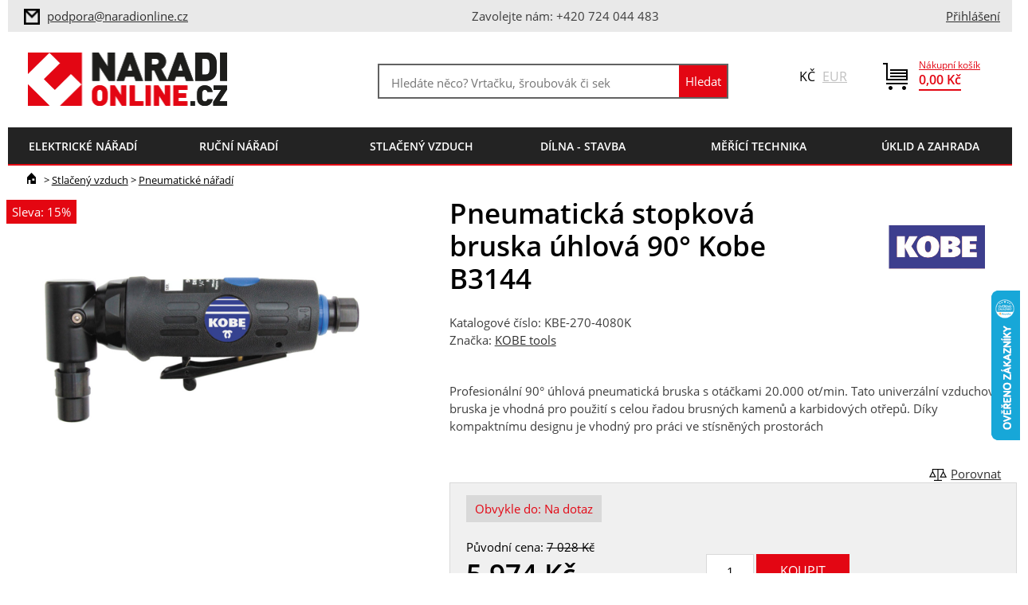

--- FILE ---
content_type: text/html; charset=utf-8
request_url: https://www.naradionline.cz/pneumaticka-stopkova-bruska-uhlova-90-kobe-b3144.html
body_size: 12348
content:
<!DOCTYPE html>
<html class="no-js" lang="cs">
<head>
	<meta charset="utf-8">

	<title>Pneumatická stopková bruska úhlová 90° Kobe B3144 | NaradiOnline </title>

	<meta name="Keywords" content="Pneumatická stopková bruska úhlová 90° Kobe B3144, KOBE tools, Pneumatické nářadí">
	<meta name="Description"
				content="Profesionální 90° úhlová pneumatická bruska s otáčkami 20.000 ot/min. Tato univerzální vzduchová bruska je vhodná pro použití s celou řadou brusných kamenů a karbidových otřepů. Díky kompaktnímu desig">

	    <meta property="og:image" content="https://www.naradionline.cz/products/w500jpg/kbe-270-4080k-1.jpg">
    <meta property="og:image:width" content="300">
    <meta property="og:image:height" content="300">
    <meta property="og:type" content="website">
    <meta property="og:title" content="Pneumatická stopková bruska úhlová 90° Kobe B3144">
    <meta property="og:url" content="https://www.naradionline.cz/pneumaticka-stopkova-bruska-uhlova-90-kobe-b3144.html">
    <meta property="og:site_name" content="product">


<meta name="Author" content="NaradiOnline">
<meta name="Keywords" content="">
<meta name="Description" content="">

<meta name="robots" content="index,follow">
<meta name="viewport" content="width=device-width, initial-scale=1.0">

<meta name="HandheldFriendly" content="True">
<meta name="MobileOptimized" content="320">
<meta name="viewport" content="width=device-width, initial-scale=1.0, user-scalable=0, minimum-scale=1.0, maximum-scale=1.0">
<meta name="format-detection" content="telephone=no">
<meta name="seznam-wmt" content="zxrwXMn8myi90n3Xfsu0aV2BaEn5uDIF">
<meta name="facebook-domain-verification" content="0g91ysy8rs4e3z3tqcxd6c41sixtva">
<script type="text/javascript">
	document.documentElement.className = document.documentElement.className.replace('no-js','js');
	var prodList = [];
	var prodPrice = 0;
	var dataLayer = dataLayer || [];
	var vypisList = '';
</script>

<link rel="shortcut icon" href="/favicon.ico?verze=2" type="image/x-icon">
<link rel="icon" href="/favicon.ico?verze=2" type="image/x-icon">

<link rel="stylesheet" type="text/css" href="/css/styles.css?verze=1763381687" media="screen, projection">
<link rel="stylesheet" type="text/css" href="/css/print.css?verze=1763381687" media="print">
<link rel="stylesheet" href="https://cdn.jsdelivr.net/gh/orestbida/cookieconsent@3.0.0/dist/cookieconsent.css"><script type="text/javascript">
<!-- Google Tag Manager -->
(function(w,d,s,l,i){w[l]=w[l]||[];w[l].push({'gtm.start':
new Date().getTime(),event:'gtm.js'});var f=d.getElementsByTagName(s)[0],
j=d.createElement(s),dl=l!='dataLayer'?'&l='+l:'';j.async=true;j.src=
'https://www.googletagmanager.com/gtm.js?id='+i+dl;f.parentNode.insertBefore(j,f);
})(window,document,'script','dataLayer','GTM-PLF9N3');
<!-- End Google Tag Manager -->
</script>	    <script type='application/ld+json'>
        {
          "@context": "http://www.schema.org",
          "@type": "WebPage",
          "mainEntity": {
              "@type": "Product",
                "brand": {
                    "@type": "Thing",
                    "name": "KOBE tools"
        },
      "name": "Pneumatická stopková bruska úhlová 90° Kobe B3144",
			"image": "https://www.naradionline.cz/products/archiv/kbe-270-4080k-1.jpg",
			"description": "Profesionální 90° úhlová pneumatická bruska s otáčkami 20.000 ot\/min. Tato univerzální vzduchová bruska je vhodná pro použití s celou řadou brusných kamenů a karbidových otřepů. Díky kompaktnímu designu je vhodný pro práci ve stísněných prostorách",
			"offers": {
					"@type": "Offer",
					"priceCurrency": "CZK",
					"price": 5973.77,
					"priceValidUntil": "2026-01-30",
					"availability": "OutOfStock"
        }
},
"breadcrumb": {
    "@type": "BreadcrumbList",
    "itemListElement": [
        {
            "@type": "ListItem",
            "position": 1,
            "item": {
                "@id": "https://www.naradionline.cz/",
                "name": "Úvod"
            }
        },
					{
						"@type": "ListItem",
						"position": 2,
						"item": {
							"@id": "https://www.naradionline.cz//stlaceny-vzduch/pneumaticke-naradi/",
							"name": "Pneumatické nářadí"
						}
					},
        {
            "@type": "ListItem",
            "position": 3,
					"item": {
						"@id": "https://www.naradionline.cz/pneumaticka-stopkova-bruska-uhlova-90-kobe-b3144.html",
						"name": "Pneumatická stopková bruska úhlová 90° Kobe B3144"
        }
    }
]
}
}
    </script>


</head>

<body id="default-page" class="">
<div id="main">
<!-- Google Tag Manager (noscript) -->
<noscript><iframe src="https://www.googletagmanager.com/ns.html?id=GTM-PLF9N3"
height="0" width="0" style="display:none;visibility:hidden"></iframe></noscript>
<!-- End Google Tag Manager (noscript) -->

<div id="top">
	<div  id="servmenu">
<span class="info">
	<div>
	<img src="/img/ico-mail-inv.png">
	<a href="mailto:info@naradionline.cz">
	<a href="mailto:info@naradionline.cz" data-dl-name="Horní lišta - klik na email" data-dl-area="top-bar" data-dl-type="toEmail">
		podpora@naradionline.cz</a>
	</div>
	<div>
		Zavolejte nám: +420 724 044 483
	</div>
	<div>&nbsp;</div>
</span>
		<div class="kontakt">
    <a class="ico" href="/prihlaseni" data-dl-name="Horní lišta - klik na přihlášení" data-dl-area="top-bar" data-dl-type="toLogin">
        Přihlášení</a>
    <script>
			dataLayer.push({
				'event': 'notlogged',
				'user': {
					'uid': '',
					'email': '',
					'name': ''
				}
			});
    </script>
		</div>
	</div>
	<div id="lista">
		<a href="/" id="logo" data-dl-name="Hlavička - klik na logo" data-dl-area="header" data-dl-type="toHomepage"><img src="/img/logo.png" alt="NaradiOnline logo" title="NaradiOnline"></a>
<div id="kosik">
	<div class="small">
		<a href="/kosik" class="ico"><img src="/img/ico-kosik.png"></a>
	</div>
	<div class="large">
		<a class="kosik-castka" href="/kosik" data-dl-name="Horní lišta - klik na košík" data-dl-area="top-bar" data-dl-type="toCart">
			<span>Nákupní košík</span>
			<strong id="celkovaCastka">0,00&nbsp;Kč</strong>
		</a>
	</div>
</div>

<div id="mena">
Kč <a data-mena="eur" href="#">EUR</a>
</div><form action="/vyhledavani" id="search-box" class="header-box" method="get">
	<div class="form-box">
		<input type="text" data-searching-started="0" id="q" placeholder="Hledáte něco? Vrtačku, šroubovák či sekačku…"  autocomplete="off" name="q">
		<input type="submit" class="btn-search" value="Hledat" title="Hledat">
	</div>
	<div id="naseptavac-box">
		<div style="width: 49%; float: left">
			<h3>Vaše poslední hledání</h3>
			<div id="naseptavac-box-left"></div>
		</div>
		<div style="width: 49%; float: right">
			<h3>Naposledy prohlížené produkty</h3>
			<div id="naseptavac-box-right"></div>
		</div>
	</div>
<!--[if IE]><input type=IEbug disabled style="display:none"><![endif]-->
</form>
		<div class="cb"></div>
<div id="strom">
	<div id="strom-produktu">
		<a id="menu-root" class="root" href="">menu</a>
		<ul class="hlavni">
<li class="hasSub first li-1 level-1">
    <a href="/elektricke-naradi/?intro=1"
       data-dl-name="Hlavní menu - klik na kategorii" data-dl-area="main-menu" data-dl-type="toCategory">
        <em>Elektrické nářadí</em>
    </a>
        <div class="sub">
            <div class="in">
                <ul class="level-2 reset">
                        <li class="hasSub">
                            <a href="/elektricke-naradi/brouseni/"
                               data-dl-name="Hlavní menu - klik na subkategorii" data-dl-area="main-menu" data-dl-type="toSubCategory"
                            >
                                <span class="pocet">1861</span>
                                <em>Broušení</em>
                            </a>
                        </li>
                        <li class="hasSub">
                            <a href="/elektricke-naradi/frezovani/"
                               data-dl-name="Hlavní menu - klik na subkategorii" data-dl-area="main-menu" data-dl-type="toSubCategory"
                            >
                                <span class="pocet">865</span>
                                <em>Frézování</em>
                            </a>
                        </li>
                        <li class="hasSub">
                            <a href="/elektricke-naradi/hoblovani/"
                               data-dl-name="Hlavní menu - klik na subkategorii" data-dl-area="main-menu" data-dl-type="toSubCategory"
                            >
                                <span class="pocet">65</span>
                                <em>Hoblování</em>
                            </a>
                        </li>
                        <li class="hasSub">
                            <a href="/elektricke-naradi/lepeni/"
                               data-dl-name="Hlavní menu - klik na subkategorii" data-dl-area="main-menu" data-dl-type="toSubCategory"
                            >
                                <span class="pocet">52</span>
                                <em>Lepení</em>
                            </a>
                        </li>
                        <li class="hasSub">
                            <a href="/elektricke-naradi/lesteni/"
                               data-dl-name="Hlavní menu - klik na subkategorii" data-dl-area="main-menu" data-dl-type="toSubCategory"
                            >
                                <span class="pocet">128</span>
                                <em>Leštění</em>
                            </a>
                        </li>
                        <li class="hasSub">
                            <a href="/elektricke-naradi/dremel-naradi-nastroje/"
                               data-dl-name="Hlavní menu - klik na subkategorii" data-dl-area="main-menu" data-dl-type="toSubCategory"
                            >
                                <span class="pocet">294</span>
                                <em>Mikronářadí</em>
                            </a>
                        </li>
                        <li class="hasSub">
                            <a href="/elektricke-naradi/oscilace/"
                               data-dl-name="Hlavní menu - klik na subkategorii" data-dl-area="main-menu" data-dl-type="toSubCategory"
                            >
                                <span class="pocet">452</span>
                                <em>Oscilace</em>
                            </a>
                        </li>
                        <li class="hasSub">
                            <a href="/elektricke-naradi/rezani/"
                               data-dl-name="Hlavní menu - klik na subkategorii" data-dl-area="main-menu" data-dl-type="toSubCategory"
                            >
                                <span class="pocet">1614</span>
                                <em>Řezání</em>
                            </a>
                        </li>
                        <li class="hasSub">
                            <a href="/elektricke-naradi/sanace/"
                               data-dl-name="Hlavní menu - klik na subkategorii" data-dl-area="main-menu" data-dl-type="toSubCategory"
                            >
                                <span class="pocet">207</span>
                                <em>Sanace</em>
                            </a>
                        </li>
                        <li class="hasSub">
                            <a href="/elektricke-naradi/sekani/"
                               data-dl-name="Hlavní menu - klik na subkategorii" data-dl-area="main-menu" data-dl-type="toSubCategory"
                            >
                                <span class="pocet">78</span>
                                <em>Sekání</em>
                            </a>
                        </li>
                        <li class="hasSub">
                            <a href="/elektricke-naradi/spojovani/"
                               data-dl-name="Hlavní menu - klik na subkategorii" data-dl-area="main-menu" data-dl-type="toSubCategory"
                            >
                                <span class="pocet">275</span>
                                <em>Spojování</em>
                            </a>
                        </li>
                        <li class="hasSub">
                            <a href="/elektricke-naradi/sroubovani/"
                               data-dl-name="Hlavní menu - klik na subkategorii" data-dl-area="main-menu" data-dl-type="toSubCategory"
                            >
                                <span class="pocet">865</span>
                                <em>Šroubování</em>
                            </a>
                        </li>
                        <li class="hasSub">
                            <a href="/elektricke-naradi/strihani/"
                               data-dl-name="Hlavní menu - klik na subkategorii" data-dl-area="main-menu" data-dl-type="toSubCategory"
                            >
                                <span class="pocet">47</span>
                                <em>Stříhání</em>
                            </a>
                        </li>
                        <li class="hasSub">
                            <a href="/elektricke-naradi/utahovani/"
                               data-dl-name="Hlavní menu - klik na subkategorii" data-dl-area="main-menu" data-dl-type="toSubCategory"
                            >
                                <span class="pocet">344</span>
                                <em>Utahování</em>
                            </a>
                        </li>
                        <li class="hasSub">
                            <a href="/elektricke-naradi/vrtani/"
                               data-dl-name="Hlavní menu - klik na subkategorii" data-dl-area="main-menu" data-dl-type="toSubCategory"
                            >
                                <span class="pocet">3159</span>
                                <em>Vrtání</em>
                            </a>
                        </li>
                        <li class="hasSub">
                            <a href="/elektricke-naradi/vysavace/"
                               data-dl-name="Hlavní menu - klik na subkategorii" data-dl-area="main-menu" data-dl-type="toSubCategory"
                            >
                                <span class="pocet">376</span>
                                <em>Vysavače</em>
                            </a>
                        </li>
                        <li class="hasSub">
                            <a href="/elektricke-naradi/prislusenstvi/"
                               data-dl-name="Hlavní menu - klik na subkategorii" data-dl-area="main-menu" data-dl-type="toSubCategory"
                            >
                                <span class="pocet">230</span>
                                <em>Příslušenství</em>
                            </a>
                        </li>
                </ul>
            </div>
        </div>

</li>
<li class="hasSub li-2 level-1">
    <a href="/rucni-naradi/?intro=1"
       data-dl-name="Hlavní menu - klik na kategorii" data-dl-area="main-menu" data-dl-type="toCategory">
        <em>Ruční nářadí</em>
    </a>
        <div class="sub">
            <div class="in">
                <ul class="level-2 reset">
                        <li class="hasSub">
                            <a href="/rucni-naradi/dlata-a-skrabky/"
                               data-dl-name="Hlavní menu - klik na subkategorii" data-dl-area="main-menu" data-dl-type="toSubCategory"
                            >
                                <span class="pocet">95</span>
                                <em>Dláta a škrabky</em>
                            </a>
                        </li>
                        <li class="hasSub">
                            <a href="/rucni-naradi/hlavice-gola/"
                               data-dl-name="Hlavní menu - klik na subkategorii" data-dl-area="main-menu" data-dl-type="toSubCategory"
                            >
                                <span class="pocet">739</span>
                                <em>Hlavice - Gola</em>
                            </a>
                        </li>
                        <li>
                            <a href="/rucni-naradi/kleste/"
                               data-dl-name="Hlavní menu - klik na subkategorii" data-dl-area="main-menu" data-dl-type="toSubCategory"
                            >
                                <span class="pocet">555</span>
                                <em>Kleště</em>
                            </a>
                        </li>
                        <li class="hasSub">
                            <a href="/rucni-naradi/klice/"
                               data-dl-name="Hlavní menu - klik na subkategorii" data-dl-area="main-menu" data-dl-type="toSubCategory"
                            >
                                <span class="pocet">886</span>
                                <em>Klíče</em>
                            </a>
                        </li>
                        <li class="hasSub">
                            <a href="/rucni-naradi/noze-a-nuzky/"
                               data-dl-name="Hlavní menu - klik na subkategorii" data-dl-area="main-menu" data-dl-type="toSubCategory"
                            >
                                <span class="pocet">109</span>
                                <em>Nože a nůžky</em>
                            </a>
                        </li>
                        <li>
                            <a href="/rucni-naradi/nytovani/"
                               data-dl-name="Hlavní menu - klik na subkategorii" data-dl-area="main-menu" data-dl-type="toSubCategory"
                            >
                                <span class="pocet">5</span>
                                <em>Nýtování</em>
                            </a>
                        </li>
                        <li class="hasSub">
                            <a href="/rucni-naradi/olfa-japonske-rezace/"
                               data-dl-name="Hlavní menu - klik na subkategorii" data-dl-area="main-menu" data-dl-type="toSubCategory"
                            >
                                <span class="pocet">174</span>
                                <em>OLFA</em>
                            </a>
                        </li>
                        <li class="hasSub">
                            <a href="/rucni-naradi/pilniky-a-rasple/"
                               data-dl-name="Hlavní menu - klik na subkategorii" data-dl-area="main-menu" data-dl-type="toSubCategory"
                            >
                                <span class="pocet">304</span>
                                <em>Pilníky a rašple</em>
                            </a>
                        </li>
                        <li class="hasSub">
                            <a href="/rucni-naradi/pily/"
                               data-dl-name="Hlavní menu - klik na subkategorii" data-dl-area="main-menu" data-dl-type="toSubCategory"
                            >
                                <span class="pocet">107</span>
                                <em>Pily</em>
                            </a>
                        </li>
                        <li>
                            <a href="/rucni-naradi/sekery/"
                               data-dl-name="Hlavní menu - klik na subkategorii" data-dl-area="main-menu" data-dl-type="toSubCategory"
                            >
                                <span class="pocet">18</span>
                                <em>Sekery</em>
                            </a>
                        </li>
                        <li class="hasSub">
                            <a href="/rucni-naradi/sroubovaky/"
                               data-dl-name="Hlavní menu - klik na subkategorii" data-dl-area="main-menu" data-dl-type="toSubCategory"
                            >
                                <span class="pocet">803</span>
                                <em>Šroubováky</em>
                            </a>
                        </li>
                        <li class="hasSub">
                            <a href="/rucni-naradi/uderove-naradi/"
                               data-dl-name="Hlavní menu - klik na subkategorii" data-dl-area="main-menu" data-dl-type="toSubCategory"
                            >
                                <span class="pocet">126</span>
                                <em>Úderové nářadí</em>
                            </a>
                        </li>
                        <li class="hasSub">
                            <a href="/rucni-naradi/upinani/"
                               data-dl-name="Hlavní menu - klik na subkategorii" data-dl-area="main-menu" data-dl-type="toSubCategory"
                            >
                                <span class="pocet">355</span>
                                <em>Upínání</em>
                            </a>
                        </li>
                </ul>
            </div>
        </div>

</li>
<li class="hasSub li-3 level-1">
    <a href="/stlaceny-vzduch/?intro=1"
       data-dl-name="Hlavní menu - klik na kategorii" data-dl-area="main-menu" data-dl-type="toCategory">
        <em>Stlačený vzduch</em>
    </a>
        <div class="sub">
            <div class="in">
                <ul class="level-2 reset">
                        <li>
                            <a href="/stlaceny-vzduch/kompresory/"
                               data-dl-name="Hlavní menu - klik na subkategorii" data-dl-area="main-menu" data-dl-type="toSubCategory"
                            >
                                <span class="pocet">75</span>
                                <em>Kompresory</em>
                            </a>
                        </li>
                        <li>
                            <a href="/stlaceny-vzduch/pneumaticke-naradi/"
                               data-dl-name="Hlavní menu - klik na subkategorii" data-dl-area="main-menu" data-dl-type="toSubCategory"
                            >
                                <span class="pocet">87</span>
                                <em>Pneumatické nářadí</em>
                            </a>
                        </li>
                        <li>
                            <a href="/stlaceny-vzduch/distribuce-vzduchu/"
                               data-dl-name="Hlavní menu - klik na subkategorii" data-dl-area="main-menu" data-dl-type="toSubCategory"
                            >
                                <span class="pocet">373</span>
                                <em>Distribuce vzduchu</em>
                            </a>
                        </li>
                        <li>
                            <a href="/stlaceny-vzduch/uprava-vzduchu/"
                               data-dl-name="Hlavní menu - klik na subkategorii" data-dl-area="main-menu" data-dl-type="toSubCategory"
                            >
                                <span class="pocet">60</span>
                                <em>Úprava vzduchu</em>
                            </a>
                        </li>
                </ul>
            </div>
        </div>

</li>
<li class="hasSub li-4 level-1">
    <a href="/dilna-stavba/?intro=1"
       data-dl-name="Hlavní menu - klik na kategorii" data-dl-area="main-menu" data-dl-type="toCategory">
        <em>Dílna - Stavba</em>
    </a>
        <div class="sub">
            <div class="in">
                <ul class="level-2 reset">
                        <li>
                            <a href="/dilna-stavba/brasny-kufry-boxy/"
                               data-dl-name="Hlavní menu - klik na subkategorii" data-dl-area="main-menu" data-dl-type="toSubCategory"
                            >
                                <span class="pocet">262</span>
                                <em>Brašny-kufry-boxy</em>
                            </a>
                        </li>
                        <li class="hasSub">
                            <a href="/dilna-stavba/brusivo/"
                               data-dl-name="Hlavní menu - klik na subkategorii" data-dl-area="main-menu" data-dl-type="toSubCategory"
                            >
                                <span class="pocet">194</span>
                                <em>Brusivo</em>
                            </a>
                        </li>
                        <li class="hasSub">
                            <a href="/dilna-stavba/dilenske-voziky/"
                               data-dl-name="Hlavní menu - klik na subkategorii" data-dl-area="main-menu" data-dl-type="toSubCategory"
                            >
                                <span class="pocet">374</span>
                                <em>Dílenské vozíky</em>
                            </a>
                        </li>
                        <li class="hasSub">
                            <a href="/dilna-stavba/dilensky-nabytek/"
                               data-dl-name="Hlavní menu - klik na subkategorii" data-dl-area="main-menu" data-dl-type="toSubCategory"
                            >
                                <span class="pocet">364</span>
                                <em>Dílenský nábytek</em>
                            </a>
                        </li>
                        <li class="hasSub">
                            <a href="/dilna-stavba/generatory-a-zdroje/"
                               data-dl-name="Hlavní menu - klik na subkategorii" data-dl-area="main-menu" data-dl-type="toSubCategory"
                            >
                                <span class="pocet">87</span>
                                <em>Generátory a zdroje</em>
                            </a>
                        </li>
                        <li class="hasSub">
                            <a href="/dilna-stavba/kotevni-technika/"
                               data-dl-name="Hlavní menu - klik na subkategorii" data-dl-area="main-menu" data-dl-type="toSubCategory"
                            >
                                <span class="pocet">612</span>
                                <em>Kotevní technika</em>
                            </a>
                        </li>
                        <li class="hasSub">
                            <a href="/dilna-stavba/manipulacni-technika/"
                               data-dl-name="Hlavní menu - klik na subkategorii" data-dl-area="main-menu" data-dl-type="toSubCategory"
                            >
                                <span class="pocet">94</span>
                                <em>Manipulační technika</em>
                            </a>
                        </li>
                        <li class="hasSub">
                            <a href="/dilna-stavba/montazni-technika/"
                               data-dl-name="Hlavní menu - klik na subkategorii" data-dl-area="main-menu" data-dl-type="toSubCategory"
                            >
                                <span class="pocet">130</span>
                                <em>Montážní technika</em>
                            </a>
                        </li>
                        <li class="hasSub">
                            <a href="/dilna-stavba/obrabeci-stroje/"
                               data-dl-name="Hlavní menu - klik na subkategorii" data-dl-area="main-menu" data-dl-type="toSubCategory"
                            >
                                <span class="pocet">8</span>
                                <em>Obráběcí stroje</em>
                            </a>
                        </li>
                        <li class="hasSub">
                            <a href="/dilna-stavba/ochranne-pomucky/"
                               data-dl-name="Hlavní menu - klik na subkategorii" data-dl-area="main-menu" data-dl-type="toSubCategory"
                            >
                                <span class="pocet">717</span>
                                <em>Ochranné pomůcky</em>
                            </a>
                        </li>
                        <li class="hasSub">
                            <a href="/dilna-stavba/prumyslova-chemie/"
                               data-dl-name="Hlavní menu - klik na subkategorii" data-dl-area="main-menu" data-dl-type="toSubCategory"
                            >
                                <span class="pocet">87</span>
                                <em>Průmyslová chemie</em>
                            </a>
                        </li>
                        <li class="hasSub">
                            <a href="/dilna-stavba/svitidla-kabely/"
                               data-dl-name="Hlavní menu - klik na subkategorii" data-dl-area="main-menu" data-dl-type="toSubCategory"
                            >
                                <span class="pocet">91</span>
                                <em>Svítidla, kabely</em>
                            </a>
                        </li>
                        <li>
                            <a href="/dilna-stavba/topeni-a-chlazeni/"
                               data-dl-name="Hlavní menu - klik na subkategorii" data-dl-area="main-menu" data-dl-type="toSubCategory"
                            >
                                <span class="pocet">45</span>
                                <em>Topení a chlazení</em>
                            </a>
                        </li>
                        <li class="hasSub">
                            <a href="/dilna-stavba/tvareni-otvoru/"
                               data-dl-name="Hlavní menu - klik na subkategorii" data-dl-area="main-menu" data-dl-type="toSubCategory"
                            >
                                <span class="pocet">270</span>
                                <em>Tváření otvorů</em>
                            </a>
                        </li>
                        <li class="hasSub">
                            <a href="/dilna-stavba/vybaveni-servisu/"
                               data-dl-name="Hlavní menu - klik na subkategorii" data-dl-area="main-menu" data-dl-type="toSubCategory"
                            >
                                <span class="pocet">39</span>
                                <em>Vybavení servisů</em>
                            </a>
                        </li>
                        <li>
                            <a href="/dilna-stavba/znackovani/"
                               data-dl-name="Hlavní menu - klik na subkategorii" data-dl-area="main-menu" data-dl-type="toSubCategory"
                            >
                                <span class="pocet">101</span>
                                <em>Značkování</em>
                            </a>
                        </li>
                </ul>
            </div>
        </div>

</li>
<li class="hasSub li-5 level-1">
    <a href="/merici-technika/?intro=1"
       data-dl-name="Hlavní menu - klik na kategorii" data-dl-area="main-menu" data-dl-type="toCategory">
        <em>Měřící technika</em>
    </a>
        <div class="sub">
            <div class="in">
                <ul class="level-2 reset">
                        <li>
                            <a href="/merici-technika/dalkomery/"
                               data-dl-name="Hlavní menu - klik na subkategorii" data-dl-area="main-menu" data-dl-type="toSubCategory"
                            >
                                <span class="pocet">13</span>
                                <em>Dálkoměry</em>
                            </a>
                        </li>
                        <li>
                            <a href="/merici-technika/detektory-kovu/"
                               data-dl-name="Hlavní menu - klik na subkategorii" data-dl-area="main-menu" data-dl-type="toSubCategory"
                            >
                                <span class="pocet">10</span>
                                <em>Detektory kovů</em>
                            </a>
                        </li>
                        <li>
                            <a href="/merici-technika/mereni-elektrovelicin/"
                               data-dl-name="Hlavní menu - klik na subkategorii" data-dl-area="main-menu" data-dl-type="toSubCategory"
                            >
                                <span class="pocet">11</span>
                                <em>Měření elektroveličin</em>
                            </a>
                        </li>
                        <li>
                            <a href="/merici-technika/kalibrace/"
                               data-dl-name="Hlavní menu - klik na subkategorii" data-dl-area="main-menu" data-dl-type="toSubCategory"
                            >
                                <span class="pocet">19</span>
                                <em>Kalibrace</em>
                            </a>
                        </li>
                        <li>
                            <a href="/merici-technika/kamery/"
                               data-dl-name="Hlavní menu - klik na subkategorii" data-dl-area="main-menu" data-dl-type="toSubCategory"
                            >
                                <span class="pocet">7</span>
                                <em>Kamery</em>
                            </a>
                        </li>
                        <li>
                            <a href="/merici-technika/metry/"
                               data-dl-name="Hlavní menu - klik na subkategorii" data-dl-area="main-menu" data-dl-type="toSubCategory"
                            >
                                <span class="pocet">57</span>
                                <em>Metry</em>
                            </a>
                        </li>
                        <li>
                            <a href="/merici-technika/mikrometry/"
                               data-dl-name="Hlavní menu - klik na subkategorii" data-dl-area="main-menu" data-dl-type="toSubCategory"
                            >
                                <span class="pocet">12</span>
                                <em>Mikrometry</em>
                            </a>
                        </li>
                        <li class="hasSub">
                            <a href="/merici-technika/momentove-naradi/"
                               data-dl-name="Hlavní menu - klik na subkategorii" data-dl-area="main-menu" data-dl-type="toSubCategory"
                            >
                                <span class="pocet">183</span>
                                <em>Momentové nářadí</em>
                            </a>
                        </li>
                        <li class="hasSub">
                            <a href="/merici-technika/nivelacni-pristroje/"
                               data-dl-name="Hlavní menu - klik na subkategorii" data-dl-area="main-menu" data-dl-type="toSubCategory"
                            >
                                <span class="pocet">100</span>
                                <em>Nivelační přístroje</em>
                            </a>
                        </li>
                        <li>
                            <a href="/merici-technika/otackomery/"
                               data-dl-name="Hlavní menu - klik na subkategorii" data-dl-area="main-menu" data-dl-type="toSubCategory"
                            >
                                <span class="pocet">2</span>
                                <em>Otáčkoměry</em>
                            </a>
                        </li>
                        <li>
                            <a href="/merici-technika/pasma-a-kolecka/"
                               data-dl-name="Hlavní menu - klik na subkategorii" data-dl-area="main-menu" data-dl-type="toSubCategory"
                            >
                                <span class="pocet">11</span>
                                <em>Pásma a kolečka</em>
                            </a>
                        </li>
                        <li>
                            <a href="/merici-technika/posuvna-meritka-posuvky/"
                               data-dl-name="Hlavní menu - klik na subkategorii" data-dl-area="main-menu" data-dl-type="toSubCategory"
                            >
                                <span class="pocet">6</span>
                                <em>Posuvná měřítka</em>
                            </a>
                        </li>
                        <li>
                            <a href="/merici-technika/stativy-a-tyce/"
                               data-dl-name="Hlavní menu - klik na subkategorii" data-dl-area="main-menu" data-dl-type="toSubCategory"
                            >
                                <span class="pocet">19</span>
                                <em>Stativy a tyče</em>
                            </a>
                        </li>
                        <li>
                            <a href="/merici-technika/teplomery-vlhkomery/"
                               data-dl-name="Hlavní menu - klik na subkategorii" data-dl-area="main-menu" data-dl-type="toSubCategory"
                            >
                                <span class="pocet">14</span>
                                <em>Teploměry-vlhkoměry</em>
                            </a>
                        </li>
                        <li class="hasSub">
                            <a href="/merici-technika/uhelniky-a-pravitka/"
                               data-dl-name="Hlavní menu - klik na subkategorii" data-dl-area="main-menu" data-dl-type="toSubCategory"
                            >
                                <span class="pocet">117</span>
                                <em>Úhelníky a Pravítka</em>
                            </a>
                        </li>
                        <li>
                            <a href="/merici-technika/vodovahy/"
                               data-dl-name="Hlavní menu - klik na subkategorii" data-dl-area="main-menu" data-dl-type="toSubCategory"
                            >
                                <span class="pocet">113</span>
                                <em>Vodováhy</em>
                            </a>
                        </li>
                </ul>
            </div>
        </div>

</li>
<li class="hasSub li-6 level-1">
    <a href="/uklid-a-zahrada/?intro=1"
       data-dl-name="Hlavní menu - klik na kategorii" data-dl-area="main-menu" data-dl-type="toCategory">
        <em>Úklid a zahrada</em>
    </a>
        <div class="sub">
            <div class="in">
                <ul class="level-2 reset">
                        <li>
                            <a href="/uklid-a-zahrada/cerpani/"
                               data-dl-name="Hlavní menu - klik na subkategorii" data-dl-area="main-menu" data-dl-type="toSubCategory"
                            >
                                <span class="pocet">1</span>
                                <em>Čerpání</em>
                            </a>
                        </li>
                        <li>
                            <a href="/uklid-a-zahrada/extraktory/"
                               data-dl-name="Hlavní menu - klik na subkategorii" data-dl-area="main-menu" data-dl-type="toSubCategory"
                            >
                                <span class="pocet">1</span>
                                <em>Extraktory</em>
                            </a>
                        </li>
                        <li>
                            <a href="/uklid-a-zahrada/naradi-s-nasadou/"
                               data-dl-name="Hlavní menu - klik na subkategorii" data-dl-area="main-menu" data-dl-type="toSubCategory"
                            >
                                <span class="pocet">0</span>
                                <em>Nářadí s násadou</em>
                            </a>
                        </li>
                        <li>
                            <a href="/uklid-a-zahrada/palivove-drevo/"
                               data-dl-name="Hlavní menu - klik na subkategorii" data-dl-area="main-menu" data-dl-type="toSubCategory"
                            >
                                <span class="pocet">0</span>
                                <em>Palivové dřevo</em>
                            </a>
                        </li>
                        <li class="hasSub">
                            <a href="/uklid-a-zahrada/podlahove-stroje/"
                               data-dl-name="Hlavní menu - klik na subkategorii" data-dl-area="main-menu" data-dl-type="toSubCategory"
                            >
                                <span class="pocet">14</span>
                                <em>Podlahové stroje</em>
                            </a>
                        </li>
                        <li>
                            <a href="/uklid-a-zahrada/postrikovani/"
                               data-dl-name="Hlavní menu - klik na subkategorii" data-dl-area="main-menu" data-dl-type="toSubCategory"
                            >
                                <span class="pocet">0</span>
                                <em>Postřikování</em>
                            </a>
                        </li>
                        <li class="hasSub">
                            <a href="/uklid-a-zahrada/provzdusnovani/"
                               data-dl-name="Hlavní menu - klik na subkategorii" data-dl-area="main-menu" data-dl-type="toSubCategory"
                            >
                                <span class="pocet">4</span>
                                <em>Provzdušňování</em>
                            </a>
                        </li>
                        <li class="hasSub">
                            <a href="/uklid-a-zahrada/seceni/"
                               data-dl-name="Hlavní menu - klik na subkategorii" data-dl-area="main-menu" data-dl-type="toSubCategory"
                            >
                                <span class="pocet">108</span>
                                <em>Sečení</em>
                            </a>
                        </li>
                        <li>
                            <a href="/uklid-a-zahrada/snehove-frezy/"
                               data-dl-name="Hlavní menu - klik na subkategorii" data-dl-area="main-menu" data-dl-type="toSubCategory"
                            >
                                <span class="pocet">10</span>
                                <em>Sněhové frézy</em>
                            </a>
                        </li>
                        <li>
                            <a href="/uklid-a-zahrada/stepkovani/"
                               data-dl-name="Hlavní menu - klik na subkategorii" data-dl-area="main-menu" data-dl-type="toSubCategory"
                            >
                                <span class="pocet">0</span>
                                <em>Štěpkování</em>
                            </a>
                        </li>
                        <li class="hasSub">
                            <a href="/uklid-a-zahrada/strihani/"
                               data-dl-name="Hlavní menu - klik na subkategorii" data-dl-area="main-menu" data-dl-type="toSubCategory"
                            >
                                <span class="pocet">125</span>
                                <em>Stříhání</em>
                            </a>
                        </li>
                        <li>
                            <a href="/uklid-a-zahrada/vysavani-a-foukani/"
                               data-dl-name="Hlavní menu - klik na subkategorii" data-dl-area="main-menu" data-dl-type="toSubCategory"
                            >
                                <span class="pocet">18</span>
                                <em>Vysávání a foukání</em>
                            </a>
                        </li>
                        <li class="hasSub">
                            <a href="/uklid-a-zahrada/vysokotlake-cistice/"
                               data-dl-name="Hlavní menu - klik na subkategorii" data-dl-area="main-menu" data-dl-type="toSubCategory"
                            >
                                <span class="pocet">92</span>
                                <em>Vysokotlaké čističe</em>
                            </a>
                        </li>
                        <li class="hasSub">
                            <a href="/uklid-a-zahrada/vyzinani/"
                               data-dl-name="Hlavní menu - klik na subkategorii" data-dl-area="main-menu" data-dl-type="toSubCategory"
                            >
                                <span class="pocet">56</span>
                                <em>Vyžínání</em>
                            </a>
                        </li>
                        <li>
                            <a href="/uklid-a-zahrada/prislusenstvi/"
                               data-dl-name="Hlavní menu - klik na subkategorii" data-dl-area="main-menu" data-dl-type="toSubCategory"
                            >
                                <span class="pocet">2</span>
                                <em>Příslušenství</em>
                            </a>
                        </li>
                </ul>
            </div>
        </div>

</li>
		</ul>
	</div>
</div>
<div class="cb"></div>
	</div>
</div>
	    
    <div id="detail-produktu" class="in tl">

        <div class="fill">
            <p id="path">
                <a href="/" data-dl-name="Breadcrumb - klik na home" data-dl-area="breadcrumb" data-dl-type="toHomepage"><img src="/img/ico-home.png"></a> >
                    <a href="/stlaceny-vzduch/" data-dl-name="Breadcrumb - klik na cestu" data-dl-area="breadcrumb" data-dl-type="toUpper">
                        Stlačený vzduch</a> >
                <a href="/stlaceny-vzduch/pneumaticke-naradi/" data-dl-name="Breadcrumb - klik na cestu" data-dl-area="breadcrumb" data-dl-type="toUpper">
                    Pneumatické nářadí</a>
            </p>
        </div>
        <div>
        <div>
            <div id="detailImg">
                <a href="/products/archiv/kbe-270-4080k-1.jpg" data-rel="productImg" class="thickbox"><img
                            src="/products/archiv/kbe-270-4080k-1.jpg"></a>
                <div class="priznaky">
                            <span class="sleva">Sleva: 15%</span>
                </div>
                <div id="gallery">
                </div>
                <div class="cb"></div>
            </div>


            <div id="detailInfo">
                <p class="vyrobce">
                        <a href="/vyrobce/kobe-tools"><img src="//www.naradionline.cz/products/archiv/kobe.jpg"
                                                                 title="KOBE tools"></a>
                </p>
                <h1>Pneumatická stopková bruska úhlová 90° Kobe B3144</h1>
                <p>Katalogové číslo: KBE-270-4080K<br>Značka:
                    <a href="/vyrobce/kobe-tools">KOBE tools</a></p>

                <div class="popis">
                    <p>Profesionální 90° úhlová pneumatická bruska s otáčkami 20.000 ot/min. Tato univerzální vzduchová bruska je vhodná pro použití s celou řadou brusných kamenů a karbidových otřepů. Díky kompaktnímu designu je vhodný pro práci ve stísněných prostorách</p>
                </div>

                <div class="porovnani">
                        <a href="#" onclick="return porovnaniProduktu(this, &quot;pneumaticka-stopkova-bruska-uhlova-90-kobe-b3144.html&quot;);" class="hidden link link-porovnavany">
                            <img src="/img/ico-porovnat.png">Odebrat z porovnání</a>
                        <a href="#" onclick="return porovnaniProduktu(this, &quot;pneumaticka-stopkova-bruska-uhlova-90-kobe-b3144.html&quot;);" class="link link-porovnavany">
                            <img src="/img/ico-porovnat.png">Porovnat
                        </a>
                </div>




                <div class="cb"></div>
                    <div id="vlastnosti">
                        <form action="/pneumaticka-stopkova-bruska-uhlova-90-kobe-b3144.html" method="post" class="kosik-form">
                            <div class="nakup">
                                    <div class="col-left">
                                            <p class="dostupnost neni-skladem">
                                                Obvykle do:
                                                <span>Na dotaz</span>
                                            </p>
                                    </div>
                                    <div class="col-right">
                                    </div>
                                    <div class="cb">
                                        <div class="col-left">
                                                <p class="sleva">
                                                        Původní cena:
                                                        <span class="puvodni">7&nbsp;028&nbsp;Kč</span>
                                                </p>
                                            <div class="cena-s-dph">
                                                <strong class="cena">
                                                    <span>5&nbsp;974</span>&nbsp;Kč
                                                </strong>
                                            </div>
                                            <p class="bez-dph">
                                                <span>4&nbsp;937&nbsp;Kč</span>
                                                bez DPH
                                            </p>
                                        </div>

                                        <div class="col-right">
                                            <input type="text" name="pocet" class="inp" value="1">
                                            <input type="submit" class="ajaxPrebasket button"
                                                                                                   value="Koupit">
                                            <input type="hidden" name="variant" value="239C10A9-CC68-4E5C-900F-9A97B9BC5E4D">
                                            <input name="do" value="kosikForm-submit"
                                                                                                   type="hidden">
                                            <div class="cb"></div>
                                        </div>
                                        <div class="cb"></div>
                                    </div>

                        </form>
                    </div>


                <div class="cb"></div>


                <div class="cb"></div>



                <div id="soubory-ke-stazeni" class="downloads">
                        <h3 class="tr"><a href="#soubory-ke-stazeni">Soubory ke stažení<img src="/img/sipka.png"></a>
                        </h3>
                        <div class="files">
                                <a class="pdf" href="/products/prilohy/download/cromwell/katalog-cromwell-2021-2022.pdf" target="_blank">katalog-cromwell-2021-2022.pdf</a>
                                <span class="files-velikost" style="display: none;">(0 B)</span>
                                <br>
                        </div>
                </div>


                <div id="zodpovedna-osoba" class="respoosoba">
                    <h3 class="tr">
                    <a href="#zodpovedna-osoba">Zástupce značky
                    <img src="/img/sipka.png">
                    </a>
                    <div id="responsible-person-info" class="resppersoninfo">
                        <p><strong>Cromwell Czech Republic s.r.o.</strong></p>
                        <p>
                            Náchodská 2463/73<br>
                            19300&nbsp;Praha 9<br>
                            Česká republika<br>
                            <span> IČ: 26772477&nbsp;</span>
                            <span> DIČ: 26772477</span><br>
                            <span> E-mail: czechsales@cromwell.cz</span><br>
                            <span> Telefon: +420 281927744</span>
                        </p>
                    </div>
                </div>

            </div>
        </div>

        <div class="cb"></div>






            <h2 class="tc">Doporučené příslušenství</h2>
            <div id="zalozky">
                <a href="#zalozkaDopKat-Nejoblíbenější"
                   data-zalozka="nejprodavanejsi" class="active zalozka-doporucene-zbozi">Nejoblíbenější</a>
                    <a href="#zalozkaDopKat-Kleště"
                       data-zalozka="000001002" class="zalozka-doporucene-zbozi">Kleště</a>
            </div>

            <div id="vypis-nejprodavanejsi" class="vypis vypis-doporucene-zbozi">
    <script>
			prodList.push("577");
			prodPrice += 1653.75;
    </script>




    
    <div class="prod">
        <div class="inner">
            <div class="priznaky">
                        <span class="sleva">Sleva: 25%</span>


            </div>

            <div class="img-wrapper">
                <a data-sku="577"
                   data-pozice="1"
                   data-dl-name="Výpis produktů - klik na produkt 1"
                   data-dl-area="product-list"
                   data-dl-type="productClick"
                   class="img" href="/sika-stavitelny-klestovy-klic-ph-250mm.html">
                    <img title="Sika stavitelný klešťový klíč, PH, 250mm" class="lazy" src="/products/w500jpg/kn8603250-1.jpg">
                </a>
            </div>
            <div class="prod_inner_bottom">
                <h3>
                    <a data-sku="577"
                       data-pozice="1"
                       href="/sika-stavitelny-klestovy-klic-ph-250mm.html">
                        Sika stavitelný klešťový klíč, PH, 250mm
                    </a>
                </h3>
                <div class="prod_inner_bottom_info">
                    <span class="vyrobce"><a href="/vyrobce/knipex">Knipex</a></span>
                        <span class="dostupnost">
                    <span class="sklad skladem qtip-info" title="Skladem 4 ks">Skladem</span>
			</span>
                </div>
                <div class="cena">
				<span class="puvodni-cena" title="Cena před slevou - sleva 25%">
                        2&nbsp;205&nbsp;Kč
				</span>
                    <span class="vase-cena">





                        <span>1&nbsp;654</span>&nbsp;Kč
						<small title="ks"> s DPH</small>
				</span>

                </div>

            </div>
        </div>
        <form action="/sika-stavitelny-klestovy-klic-ph-250mm.html" method="post" class="kosik-form">
            <div class="porovnat">
                <a href="#" onclick="return porovnaniProduktu(this, &quot;sika-stavitelny-klestovy-klic-ph-250mm.html&quot;);" class="hidden link link-porovnavany"><img src="/img/ico-porovnat.png">Odebrat z porovnání</a>
                <a href="#" onclick="return porovnaniProduktu(this, &quot;sika-stavitelny-klestovy-klic-ph-250mm.html&quot;);" class="link link-porovnavany"><img src="/img/ico-porovnat.png">Porovnat</a>
                <br>
                    <br>
            </div>
            <input type="hidden" name="pocet" value="1">
            <input type="hidden" name="variant" value="F213596E-6F42-41BD-AA17-65096111305C">
            <input type="hidden" name="do" value="kosikForm-submit">
                <input type="submit" class="button" value="Koupit">
            <div class="cb"></div>
        </form>
    </div>
                <div class="cb"></div>
            </div>
                <div id="vypis-000001002" class="hidden vypis-doporucene-zbozi">
    <script>
			prodList.push("577");
			prodPrice += 1653.75;
    </script>




    
    <div class="prod">
        <div class="inner">
            <div class="priznaky">
                        <span class="sleva">Sleva: 25%</span>


            </div>

            <div class="img-wrapper">
                <a data-sku="577"
                   data-pozice="1"
                   data-dl-name="Výpis produktů - klik na produkt 1"
                   data-dl-area="product-list"
                   data-dl-type="productClick"
                   class="img" href="/sika-stavitelny-klestovy-klic-ph-250mm.html">
                    <img title="Sika stavitelný klešťový klíč, PH, 250mm" class="lazy" src="/products/w500jpg/kn8603250-1.jpg">
                </a>
            </div>
            <div class="prod_inner_bottom">
                <h3>
                    <a data-sku="577"
                       data-pozice="1"
                       href="/sika-stavitelny-klestovy-klic-ph-250mm.html">
                        Sika stavitelný klešťový klíč, PH, 250mm
                    </a>
                </h3>
                <div class="prod_inner_bottom_info">
                    <span class="vyrobce"><a href="/vyrobce/knipex">Knipex</a></span>
                        <span class="dostupnost">
                    <span class="sklad skladem qtip-info" title="Skladem 4 ks">Skladem</span>
			</span>
                </div>
                <div class="cena">
				<span class="puvodni-cena" title="Cena před slevou - sleva 25%">
                        2&nbsp;205&nbsp;Kč
				</span>
                    <span class="vase-cena">





                        <span>1&nbsp;654</span>&nbsp;Kč
						<small title="ks"> s DPH</small>
				</span>

                </div>

            </div>
        </div>
        <form action="/sika-stavitelny-klestovy-klic-ph-250mm.html" method="post" class="kosik-form">
            <div class="porovnat">
                <a href="#" onclick="return porovnaniProduktu(this, &quot;sika-stavitelny-klestovy-klic-ph-250mm.html&quot;);" class="hidden link link-porovnavany"><img src="/img/ico-porovnat.png">Odebrat z porovnání</a>
                <a href="#" onclick="return porovnaniProduktu(this, &quot;sika-stavitelny-klestovy-klic-ph-250mm.html&quot;);" class="link link-porovnavany"><img src="/img/ico-porovnat.png">Porovnat</a>
                <br>
                    <br>
            </div>
            <input type="hidden" name="pocet" value="1">
            <input type="hidden" name="variant" value="F213596E-6F42-41BD-AA17-65096111305C">
            <input type="hidden" name="do" value="kosikForm-submit">
                <input type="submit" class="button" value="Koupit">
            <div class="cb"></div>
        </form>
    </div>
                    <div class="cb"></div>
                </div>

        <div class="cb"></div>
<div id="vyhody">
	<img src="/img/hp-lista-vyhody.jpg">
</div>
        <div class="cb"></div>

        <div class="detail-tiles">
            <div id="popis">
                <p>Profesionální 90° úhlová pneumatická bruska s otáčkami 20.000 ot/min. Tato univerzální vzduchová bruska je vhodná pro použití s celou řadou brusných kamenů a karbidových otřepů. Díky kompaktnímu designu je vhodný pro práci ve stísněných prostorách</p><p>Vlastnosti a výhody:</p><ul><li>90° hlava vám umožní dosáhnout omezenějších oblastí</li><li>Zámek spouště zabraňuje náhodnému spuštění a zvyšuje bezpečnost uživatele</li><li>Planetová soukolí nabízejí delší životnost a hladší chod</li><li>Nízkoprofilový škádlivý plyn pro přesné ovládání rychlosti</li></ul><p>Typická aplikace:</p><ul><li>Pro použití při broušení, leštění, leštění a odjehlování</li><li>Ideální pro čištění, vyhlazování svarů a odlitků</li><li>Údržbářské aplikace</li></ul><p>Vždy zajistěte, aby rychlost vzduchového nástroje nikdy nepřekročila maximální obvodovoou rychlost nástrojů <br></p>
                <hr>

                <p>Pneumatická stopková bruska úhlová 90° Kobe B3144 v kategoriích:
                        <a href="/stlaceny-vzduch/pneumaticke-naradi/">Pneumatické nářadí</a>
                </p>
            </div>
            <div id="parametry">
                <h3>Parametry</h3>
                <table>
                            <tr>
                                <td>Napájení, typ pohonu
                                    <img class="qtip-info" title="Definuje jakým zdrojem energie je stroj poháněn."
                                                                                  src="/img/ico-help.png">
                                </td>
                                <td class="tr">Stlačený vzduch
                                                                    </td>
                            </tr>
                            <tr>
                                <td>Typ brusky
                                    <img class="qtip-info" title="Určuje typ, tvar a použití jednotlivých brusek"
                                                                                  src="/img/ico-help.png">
                                </td>
                                <td class="tr">Úhlová
                                                                    </td>
                            </tr>
                            <tr>
                                <td>Použití
                                </td>
                                <td class="tr">Brusky
                                                                    </td>
                            </tr>
                </table>
            </div>



        <div id="dotazy">
            <a href="/pneumaticka-stopkova-bruska-uhlova-90-kobe-b3144.html?do=dotazForm" class="fr thickbox-870">Položit nový dotaz</a>
            <h3>Zákaznické dotazy</h3>
            <div class="manager" style="display: none">
                <img src="/img/head.jpg"> Odpoví vám:<br><strong>Jméno Příjmení</strong>, tel.: 123 456 789, e-mail:
                email@email.em
                <div class="cb"></div>
            </div>
        </div>
        </div>
        <div class="cb"></div>
        <div class="cb"></div>
    </div>
    <div class="loadbeeTabContent" data-loadbee-apikey="RFZhWRVAR4eWnJa9chv7GvpyzAJrzZmd"
         data-loadbee-gtin=""
         data-loadbee-locale="cs_CZ">
    </div>



<h2>Naposledy prohlížené produkty</h2>
<div id="navstivene">
    <script>
			prodList.push("26694");
			prodPrice += 5973.77;
    </script>




    
    <div class="prod">
        <div class="inner">
            <div class="priznaky">
                        <span class="sleva">Sleva: 15%</span>


            </div>

            <div class="img-wrapper">
                <a data-sku="26694"
                   data-pozice="1"
                   data-dl-name="Výpis produktů - klik na produkt 1"
                   data-dl-area="product-list"
                   data-dl-type="productClick"
                   class="img" href="/pneumaticka-stopkova-bruska-uhlova-90-kobe-b3144.html">
                    <img title="Pneumatická stopková bruska úhlová 90° Kobe B3144" class="lazy" src="/products/w500jpg/kbe-270-4080k-1.jpg">
                </a>
            </div>
            <div class="prod_inner_bottom">
                <h3>
                    <a data-sku="26694"
                       data-pozice="1"
                       href="/pneumaticka-stopkova-bruska-uhlova-90-kobe-b3144.html">
                        Pneumatická stopková bruska úhlová 90° Kobe B3144
                    </a>
                </h3>
                <div class="prod_inner_bottom_info">
                    <span class="vyrobce"><a href="/vyrobce/kobe-tools">KOBE tools</a></span>
                        <span class="dostupnost">
					<span class="sklad neni-skladem qtip-info" title="Není skladem">Na dotaz</span>
			</span>
                </div>
                <div class="cena">
				<span class="puvodni-cena" title="Cena před slevou - sleva 15%">
                        7&nbsp;028&nbsp;Kč
				</span>
                    <span class="vase-cena">





                        <span>5&nbsp;974</span>&nbsp;Kč
						<small title="ks"> s DPH</small>
				</span>

                </div>

            </div>
        </div>
        <form action="/pneumaticka-stopkova-bruska-uhlova-90-kobe-b3144.html" method="post" class="kosik-form">
            <div class="porovnat">
                <a href="#" onclick="return porovnaniProduktu(this, &quot;pneumaticka-stopkova-bruska-uhlova-90-kobe-b3144.html&quot;);" class="hidden link link-porovnavany"><img src="/img/ico-porovnat.png">Odebrat z porovnání</a>
                <a href="#" onclick="return porovnaniProduktu(this, &quot;pneumaticka-stopkova-bruska-uhlova-90-kobe-b3144.html&quot;);" class="link link-porovnavany"><img src="/img/ico-porovnat.png">Porovnat</a>
                <br>
                    <br>
            </div>
            <input type="hidden" name="pocet" value="1">
            <input type="hidden" name="variant" value="239C10A9-CC68-4E5C-900F-9A97B9BC5E4D">
            <input type="hidden" name="do" value="kosikForm-submit">
                <input type="submit" class="button" value="Koupit">
            <div class="cb"></div>
        </form>
    </div>

	<div class="cb"></div>
	<p class="tc"><a data-dl-area="Homepage-RecentProduts" data-dl-name="Homepage - klik na všechny poslední navštívené" data-dl-type="toList" href="/posledni-navstivene-produkty">Zobrazit všechny naposledy prohlížené produkty</a></p>
</div>

<div id="prodejna">
    <p><img alt="" src="/jetedit/galery/012/6151v0_banner-hp-prodejna.jpg" title="" /></p>

    <div class="fill">
        <h2>Navštivte nás v naší prodejně</h2>

<p>Provozujeme specializovaný maloobchodní a velkoobchodní prodej profesionálního nářadí a nástrojů předních světových výrobců a značek v oboru elektrického ručního nářadí, ručního nářadí, příslušenství a nástrojů. Dále u nás najdete techniku pro průmysl, stavebnictví, zahradu a úklid.</p>

    </div>
</div>
<div id="testcentrum">
    <p><img alt="" src="/jetedit/galery/012/6165v0_banner-hp-testcentrum.jpg" title="" /></p>

    <div class="fill">
        <h2>Testovací centrum - vyzkoušejte si pořádné nářadí</h2>

<p>Provozujme vlastní<strong> <a href="https://www.naradionline.cz/testovaci-centrum">testovací centrum</a> </strong>strojů FESTOOL, FEIN, BOSCH, MAFELL a DREMEL. Zde si můžete vyzkoušet většinu strojů přímo při práci. Pokud nemáte čas na návštěvu testcentra, můžete si objednat návštěvu předváděcího vozu se specializovaným technikem přímo u Vás.</p>

    </div>
</div>

<div id="footer-newsletter">
	<h3>Novinky do e-mailu</h3>
	<p>Nenechte si ujít naše novinky a akce! Zadejte svůj e-mail a my vás o nich budeme informovat.

 </p>
	<form action="/odber-novinek" method="post" id="frm-newsletter-newsletterForm">
		<input type="text" class="inp" alt="" placeholder="vas@email.cz" name="email" id="frm-newsletter-newsletterForm-email" required data-nette-rules='[{"op":":filled","msg":"This field is required."},{"op":":email","msg":"Zadejte prosím validní e-mailovou adresu."}]'>
		<input type="submit" class="button" value="ODESLAT">

				<div class="spam-check">
			<label for="newsletter-website">Website:</label>
			<input type="text" id="newsletter-website" name="website" tabindex="-1" autocomplete="off">

			<label for="newsletter-url">URL:</label>
			<input type="text" id="newsletter-url" name="url" tabindex="-1" autocomplete="off">

			<label for="newsletter-cntrurl">Url adresa:</label>
			<input type="text" id="newsletter-cntrurl" name="cntrurl" tabindex="-1" autocomplete="off">

			<label for="newsletter-cntremail">Your e-mail past:</label>
			<input type="email" id="newsletter-cntremail" name="cntremail" tabindex="-1" autocomplete="off">
		</div>

				<input type="hidden" name="form_start_time" id="newsletter-form-start-time" value="">
		<input type="hidden" name="js_token" id="newsletter-js-token" value="">
		<input type="hidden" name="user_interactions" id="newsletter-user-interactions" value="0">
	<input type="hidden" name="form_start_time" value=""><input type="hidden" name="js_token" value=""><input type="hidden" name="user_interactions" value=""><input type="hidden" name="do" value="newsletter-newsletterForm-submit"></form>
	<p class="souhlas-text">
Vyplněním a odesláním vaší emailové adresy vyjadřujete souhlas s jejím užitím k zasílání newsletteru, dalších obchodních sdělení společnosti </p>
	<div class="cb"></div>
</div>
<div id="footer">
    <div class="in">
        <div class="top">
            <div class="left">
                <a href="" class="logo"><img src="/img/logo-footer.png"></a>
                <p class="email">
                    <img src="/img/ico-mail-footer.png"><a href="mailto:info@naradionline.cz">info@naradionline.cz</a>
                </p>
                <p class="tel">
                    <img src="/img/ico-telefon-footer.png"> +420 724 044 483
                </p>
                <div id="adresa">
                    <p>provozovatel:</p>

<p><strong>BP-SERVICE, s.r.o.</strong></p>

<p>Vrbenská 1362</p>

<p>388 01 Blatná</p>

<p>Česká Republika</p>

<p>&nbsp;</p>

<p>IČO:&nbsp;26109123&nbsp; DIČ: CZ26109123</p>

                </div>
            </div>
            <div class="right">
                <div class="mapa">
                    <div style="text-align: center;">

                        <div class="desktop-only">
                            <iframe src="https://www.google.com/maps/embed?pb=!1m18!1m12!1m3!1d1297.6086684230847!2d13.86196011717221!3d49.42370499334196!2m3!1f0!2f0!3f0!3m2!1i1024!2i768!4f13.1!3m3!1m2!1s0x470b3bffb0c59565%3A0x3c009466bc720254!2zTsOhxZlhZMOtT25saW5l!5e0!3m2!1scs!2scz!4v1764720053756!5m2!1scs!2scz" width="800" height="300" style="border:0;" allowfullscreen="" loading="lazy" referrerpolicy="no-referrer-when-downgrade"></iframe>
                        </div>

                        <!-- Odkazy -->
                        <p>
                            <!-- Desktop verze -->
                            <span class="navigation-bar desktop-only">
                    Vaše cesta k nám:
                    <a class="navigation-link"
                       href="https://www.google.com/maps/place/N%C3%A1%C5%99ad%C3%ADOnline/@49.423794,13.862754,17z"
                       target="_blank" rel="noopener">
                        <img class="navigation-icon" src="/img/google-maps.png">
                    </a>
                    <a class="navigation-link"
                       href="https://waze.com/ul?ll=49.423794,13.862754&navigate=yes"
                       target="_blank" rel="noopener">
                        <img class="navigation-icon" src="/img/waze.png">
                    </a>
                    <a class="navigation-link"
                       href="https://mapy.cz/zakladni?x=13.862754&y=49.423794&z=17&source=coor&id=13.862754,49.423794"
                       target="_blank" rel="noopener">
                        <img class="navigation-icon" src="/img/mapy-cz.png">
                    </a>
                </span>

                            <!-- Mobilní verze -->
                            <span class="navigation-bar mobile-only">
                    Vaše cesta k nám:
                    <a class="navigation-link"
                       href="comgooglemaps://?daddr=49.423794,13.862754&directionsmode=driving"
                       onclick="window.location.href = (navigator.userAgent.match(/iPhone|iPad|iPod/)
                           ? 'comgooglemaps://?daddr=49.423794,13.862754&directionsmode=driving'
                           : 'google.navigation:q=49.423794,13.862754');
                           return false;">
                        <img class="navigation-icon" src="/img/google-maps.png">
                    </a>
                    <a class="navigation-link"
                       href="waze://?ll=49.423794,13.862754&navigate=yes">
                        <img class="navigation-icon" src="/img/waze.png">
                    </a>
                    <a class="navigation-link"
                       href="https://mapy.cz/zakladni?x=13.862754&y=49.423794&z=17&source=coor&id=13.862754,49.423794&transport=car&rt=1">
                        <img class="navigation-icon" src="/img/mapy-cz.png">
                    </a>
                </span>
                        </p>
                    </div>
                </div>
            </div>

            <div id="footer-odkazy">
            <div class="panel"><h3>Jsme tu pro Vás</h3>

<p><a href="/blog">Blog</a><br />
<a href="/poradna">Poradna</a><br />
<a href="/reseni-oprav">Řešení oprav</a><br />
<a href="/prodlouzena-zaruka">Prodloužená záruka</a></p>
</div>
            <div class="panel"><h3>O nákupu</h3>

<p><a href="/obchodni-podminky">Obchodní podmínky</a><br />
<a href="/reklamacni-rad">Reklamační řád</a><br />
<a href="/cenik-dopravy">Ceník dopravy</a><br />
<a href="/sluzby">Služby</a></p>
</div>
            <div class="panel"><h3>Provozovatel</h3>

<p><a href="/o-nas">O nás</a><br />
<a href="/kontakt">Kontakt</a><br />
<a href="/provozni-doba">Provozní doba</a></p>
</div>
            <div class="panel">
                <h3>Další informace</h3>

<p><a href="/technicka-podpora">Technická podpora výrobců</a><br />
<a href="/zasady-zpracovani-osobnich-udaju">Zpracování osobních údajů</a><br />
&nbsp;</p>

                <a href="#" data-cc="show-preferencesModal">Nastavení soukromí</a>
            </div>
            <div class="cb"></div>
        </div>
    </div>
</div>
<address>
    <div class="in">
        <p>
            <a href="http://obchody.heureka.cz/naradionline-cz/recenze/"><img src="/img/ico-overeno.png"></a>
            <a href="http://obchody.heureka.cz/naradionline-cz/recenze/"><img src="/img/ico-garance.png"></a>
            <a href="https://www.apek.cz/seznam-obchodu/naradionline-cz/"><img src="/img/ico-kvalita.png"></a>
            <a href="https://www.apek.cz/seznam-clenu/bp-service-s-r-o"><img src="/img/ico-apek.png"></a>
        </p>

        <a href="https://www.facebook.com/naradionline" target="_blank"><img src="/img/ico-fb.png"></a>
        <a href="https://www.youtube.com/c/naradionlinecz" target="_blank"><img src="/img/ico-yt.png"></a>
        <a href="https://twitter.com/NaradiOnline_cz" target="_blank"><img src="/img/ico-tw.png"></a>
        <div class="cb"></div>
        Copyright © 2024
    </div>
</address>
<!-- The Modal -->
<div id="myModal" class="modal">
    <span class="close">&times;</span>
    <div class="modal-content">
        <img id="modal-img" src="" alt="">
    </div>
</div>

</div>
<script src="/js/all.min.js?verze=1761776646"></script>
<script type="module" src="/js/cookieconsent-config.js"></script>
<script src="//cdnjs.cloudflare.com/ajax/libs/fingerprintjs2/1.4.1/fingerprint2.min.js"></script>
<script async src="https://cdn.loadbee.com/js/loadbee_integration.js"></script>

<script>
  let categories = [];
	let uzivatelData = {};
	window.dataLayer = window.dataLayer || [];
	dataLayer.push({
		'event': 'page_view',
		'site': "www.naradionline.cz",
		'country': 'cz',
		'environment': 'production',
		'language': 'cs',
		'currency': 'CZK',
		'user': uzivatelData,
		'page': {
			'type': "produkt-detail",
			'category': "Pneumatické nářadí",
            'categories': categories,
			'url': "https:\/\/www.naradionline.cz",
			'title': "",
			'path': "\/pneumaticka-stopkova-bruska-uhlova-90-kobe-b3144.html",
            'products': 0,
		},
		_clear: true

	});
</script>

    <script type="text/javascript">
			/* <![CDATA[ */
			$(document).ready(function () {
				$('#detailImg > a').on('click', function (event) {
					event.preventDefault();
					if (sp == null) {
						$('#hlavni-obrazek').trigger('click');
						sp = true;
					}
				});

				$('#soubory-ke-stazeni h3').on('click', function (event) {
					event.preventDefault();
					$(this).closest('.downloads').find('.files').toggle();
				});

				$('#zpusoby-dopravy h3').on('click', function (event) {
					event.preventDefault();
					$(this).closest('.dopravy').find('.metody').toggle();
				});
				$('#zodpovedna-osoba h3').on('click', function (event) {
					event.preventDefault();
					$('#responsible-person-info').toggle();
				});

				$('.zalozka-doporucene-zbozi').on('click', function (event) {
					event.preventDefault();
					$('.zalozka-doporucene-zbozi').removeClass('active');
					$(this).addClass('active');
					$('.vypis-doporucene-zbozi').addClass('hidden');
					var id = $(this).data('zalozka');
					$('#vypis-' + id).removeClass('hidden');
				});

				// Po zavření a znovuotevření thickboxu s dotazem zavolej past()
				$(document).on('pdbox:afterContent', function(e, box) {
					if ($(box).find('#dotazForm').length) {
						if (typeof past === 'function') past();
					}
				});
			});

			/* ]]> */
    </script>


    <script type="text/javascript">
			window.dataLayer = window.dataLayer || [];
			window.dataLayer.push({ecommerce: null});  // Clear previous ecomm object.
			window.dataLayer.push({
				'event': 'view_item',
				'ecommerce': {
					'items': [{
						'item_name': "Pneumatická stopková bruska úhlová 90° Kobe B3144",
						'item_id': "239C10A9-CC68-4E5C-900F-9A97B9BC5E4D",
						'item_sku': "KBE-270-4080K",
						'price': "4937.000",
						'item_brand': "KOBE tools",
						'item_category': "Pneumatické nářadí",
						'item_category2': "Stlačený vzduch",
						'item_category3': "Pneumatické nářadí",
						'item_category4': "Pneumatické nářadí",
			'quantity'
			:
			1

			}]
			},
			'productName'
			:
			"Pneumatická stopková bruska úhlová 90° Kobe B3144"
			,
			'productId'
			:
			"239C10A9-CC68-4E5C-900F-9A97B9BC5E4D"
			,
			'productSku'
			:
			"KBE-270-4080K"
			,
			'topCategory'
			:
			"Pneumatické nářadí"
			,
			'secondCategory'
			:
			"Stlačený vzduch"
			,
			})
			;
    </script>


</body>
<!-- status: www.naradionline.cz OK -->
</html>


--- FILE ---
content_type: text/javascript
request_url: https://scripts.luigisbox.com/LBX-222488.js
body_size: 552
content:
var cookiesEnabled=function(e){try{var i="; secure";"http:"===window.location.protocol&&(i=""),e.cookie="ct=1"+i;var t=-1!==e.cookie.indexOf("ct=");return e.cookie="ct=1; expires=Thu, 01-Jan-1970 00:00:01 GMT"+i,t}catch(n){return!1}}(document);!function(e,i,t,n){if(i){(t||n)&&("undefined"!=typeof Luigis&&(Luigis.lint=!0),sessionStorage.setItem("_lb_lint",'{"enable":true}'));var o=e.getElementsByTagName("head")[0],r=e.createElement("script");r.src="https://cdn.luigisbox.com/naradionline.js",r.setAttribute("data-luigisbox-tracker-id","194231-222488"),o.appendChild(r)}}(document,cookiesEnabled,"undefined"!=typeof preview&&preview.read("version"),"undefined"!=typeof isLbForced&&isLbForced);

--- FILE ---
content_type: application/javascript
request_url: https://www.naradionline.cz/js/all.min.js?verze=1761776646
body_size: 201411
content:
!function(e, t) {
    "use strict";
    "object" == typeof module && "object" == typeof module.exports ? module.exports = e.document ? t(e, !0) : function(e) {
        if (!e.document) throw new Error("jQuery requires a window with a document");
        return t(e);
    } : t(e);
}("undefined" != typeof window ? window : this, function(ie, e) {
    "use strict";
    var oe = [], r = Object.getPrototypeOf, ae = oe.slice, g = oe.flat ? function(e) {
        return oe.flat.call(e);
    } : function(e) {
        return oe.concat.apply([], e);
    }, s = oe.push, se = oe.indexOf, n = {}, i = n.toString, ue = n.hasOwnProperty, o = ue.toString, a = o.call(Object), le = {}, v = function(e) {
        return "function" == typeof e && "number" != typeof e.nodeType && "function" != typeof e.item;
    }, y = function(e) {
        return null != e && e === e.window;
    }, C = ie.document, u = {
        type: !0,
        src: !0,
        nonce: !0,
        noModule: !0
    };
    function m(e, t, n) {
        var r, i, o = (n = n || C).createElement("script");
        if (o.text = e, t) for (r in u) (i = t[r] || t.getAttribute && t.getAttribute(r)) && o.setAttribute(r, i);
        n.head.appendChild(o).parentNode.removeChild(o);
    }
    function x(e) {
        return null == e ? e + "" : "object" == typeof e || "function" == typeof e ? n[i.call(e)] || "object" : typeof e;
    }
    var t = "3.7.1", l = /HTML$/i, ce = function(e, t) {
        return new ce.fn.init(e, t);
    };
    function c(e) {
        var t = !!e && "length" in e && e.length, n = x(e);
        return !v(e) && !y(e) && ("array" === n || 0 === t || "number" == typeof t && 0 < t && t - 1 in e);
    }
    function fe(e, t) {
        return e.nodeName && e.nodeName.toLowerCase() === t.toLowerCase();
    }
    ce.fn = ce.prototype = {
        jquery: t,
        constructor: ce,
        length: 0,
        toArray: function() {
            return ae.call(this);
        },
        get: function(e) {
            return null == e ? ae.call(this) : e < 0 ? this[e + this.length] : this[e];
        },
        pushStack: function(e) {
            var t = ce.merge(this.constructor(), e);
            return t.prevObject = this, t;
        },
        each: function(e) {
            return ce.each(this, e);
        },
        map: function(n) {
            return this.pushStack(ce.map(this, function(e, t) {
                return n.call(e, t, e);
            }));
        },
        slice: function() {
            return this.pushStack(ae.apply(this, arguments));
        },
        first: function() {
            return this.eq(0);
        },
        last: function() {
            return this.eq(-1);
        },
        even: function() {
            return this.pushStack(ce.grep(this, function(e, t) {
                return (t + 1) % 2;
            }));
        },
        odd: function() {
            return this.pushStack(ce.grep(this, function(e, t) {
                return t % 2;
            }));
        },
        eq: function(e) {
            var t = this.length, n = +e + (e < 0 ? t : 0);
            return this.pushStack(0 <= n && n < t ? [ this[n] ] : []);
        },
        end: function() {
            return this.prevObject || this.constructor();
        },
        push: s,
        sort: oe.sort,
        splice: oe.splice
    }, ce.extend = ce.fn.extend = function() {
        var e, t, n, r, i, o, a = arguments[0] || {}, s = 1, u = arguments.length, l = !1;
        for ("boolean" == typeof a && (l = a, a = arguments[s] || {}, s++), "object" == typeof a || v(a) || (a = {}), 
        s === u && (a = this, s--); s < u; s++) if (null != (e = arguments[s])) for (t in e) r = e[t], 
        "__proto__" !== t && a !== r && (l && r && (ce.isPlainObject(r) || (i = Array.isArray(r))) ? (n = a[t], 
        o = i && !Array.isArray(n) ? [] : i || ce.isPlainObject(n) ? n : {}, i = !1, 
        a[t] = ce.extend(l, o, r)) : void 0 !== r && (a[t] = r));
        return a;
    }, ce.extend({
        expando: "jQuery" + (t + Math.random()).replace(/\D/g, ""),
        isReady: !0,
        error: function(e) {
            throw new Error(e);
        },
        noop: function() {},
        isPlainObject: function(e) {
            var t, n;
            return !(!e || "[object Object]" !== i.call(e)) && (!(t = r(e)) || "function" == typeof (n = ue.call(t, "constructor") && t.constructor) && o.call(n) === a);
        },
        isEmptyObject: function(e) {
            var t;
            for (t in e) return !1;
            return !0;
        },
        globalEval: function(e, t, n) {
            m(e, {
                nonce: t && t.nonce
            }, n);
        },
        each: function(e, t) {
            var n, r = 0;
            if (c(e)) {
                for (n = e.length; r < n; r++) if (!1 === t.call(e[r], r, e[r])) break;
            } else for (r in e) if (!1 === t.call(e[r], r, e[r])) break;
            return e;
        },
        text: function(e) {
            var t, n = "", r = 0, i = e.nodeType;
            if (!i) while (t = e[r++]) n += ce.text(t);
            return 1 === i || 11 === i ? e.textContent : 9 === i ? e.documentElement.textContent : 3 === i || 4 === i ? e.nodeValue : n;
        },
        makeArray: function(e, t) {
            var n = t || [];
            return null != e && (c(Object(e)) ? ce.merge(n, "string" == typeof e ? [ e ] : e) : s.call(n, e)), 
            n;
        },
        inArray: function(e, t, n) {
            return null == t ? -1 : se.call(t, e, n);
        },
        isXMLDoc: function(e) {
            var t = e && e.namespaceURI, n = e && (e.ownerDocument || e).documentElement;
            return !l.test(t || n && n.nodeName || "HTML");
        },
        merge: function(e, t) {
            for (var n = +t.length, r = 0, i = e.length; r < n; r++) e[i++] = t[r];
            return e.length = i, e;
        },
        grep: function(e, t, n) {
            for (var r = [], i = 0, o = e.length, a = !n; i < o; i++) !t(e[i], i) !== a && r.push(e[i]);
            return r;
        },
        map: function(e, t, n) {
            var r, i, o = 0, a = [];
            if (c(e)) for (r = e.length; o < r; o++) null != (i = t(e[o], o, n)) && a.push(i); else for (o in e) null != (i = t(e[o], o, n)) && a.push(i);
            return g(a);
        },
        guid: 1,
        support: le
    }), "function" == typeof Symbol && (ce.fn[Symbol.iterator] = oe[Symbol.iterator]), 
    ce.each("Boolean Number String Function Array Date RegExp Object Error Symbol".split(" "), function(e, t) {
        n["[object " + t + "]"] = t.toLowerCase();
    });
    var pe = oe.pop, de = oe.sort, he = oe.splice, ge = "[\\x20\\t\\r\\n\\f]", ve = new RegExp("^" + ge + "+|((?:^|[^\\\\])(?:\\\\.)*)" + ge + "+$", "g");
    ce.contains = function(e, t) {
        var n = t && t.parentNode;
        return e === n || !(!n || 1 !== n.nodeType || !(e.contains ? e.contains(n) : e.compareDocumentPosition && 16 & e.compareDocumentPosition(n)));
    };
    var f = /([\0-\x1f\x7f]|^-?\d)|^-$|[^\x80-\uFFFF\w-]/g;
    function p(e, t) {
        return t ? "\0" === e ? "�" : e.slice(0, -1) + "\\" + e.charCodeAt(e.length - 1).toString(16) + " " : "\\" + e;
    }
    ce.escapeSelector = function(e) {
        return (e + "").replace(f, p);
    };
    var ye = C, me = s;
    !function() {
        var e, b, w, o, a, T, r, C, d, i, k = me, S = ce.expando, E = 0, n = 0, s = W(), c = W(), u = W(), h = W(), l = function(e, t) {
            return e === t && (a = !0), 0;
        }, f = "checked|selected|async|autofocus|autoplay|controls|defer|disabled|hidden|ismap|loop|multiple|open|readonly|required|scoped", t = "(?:\\\\[\\da-fA-F]{1,6}" + ge + "?|\\\\[^\\r\\n\\f]|[\\w-]|[^\0-\\x7f])+", p = "\\[" + ge + "*(" + t + ")(?:" + ge + "*([*^$|!~]?=)" + ge + "*(?:'((?:\\\\.|[^\\\\'])*)'|\"((?:\\\\.|[^\\\\\"])*)\"|(" + t + "))|)" + ge + "*\\]", g = ":(" + t + ")(?:\\((('((?:\\\\.|[^\\\\'])*)'|\"((?:\\\\.|[^\\\\\"])*)\")|((?:\\\\.|[^\\\\()[\\]]|" + p + ")*)|.*)\\)|)", v = new RegExp(ge + "+", "g"), y = new RegExp("^" + ge + "*," + ge + "*"), m = new RegExp("^" + ge + "*([>+~]|" + ge + ")" + ge + "*"), x = new RegExp(ge + "|>"), j = new RegExp(g), A = new RegExp("^" + t + "$"), D = {
            ID: new RegExp("^#(" + t + ")"),
            CLASS: new RegExp("^\\.(" + t + ")"),
            TAG: new RegExp("^(" + t + "|[*])"),
            ATTR: new RegExp("^" + p),
            PSEUDO: new RegExp("^" + g),
            CHILD: new RegExp("^:(only|first|last|nth|nth-last)-(child|of-type)(?:\\(" + ge + "*(even|odd|(([+-]|)(\\d*)n|)" + ge + "*(?:([+-]|)" + ge + "*(\\d+)|))" + ge + "*\\)|)", "i"),
            bool: new RegExp("^(?:" + f + ")$", "i"),
            needsContext: new RegExp("^" + ge + "*[>+~]|:(even|odd|eq|gt|lt|nth|first|last)(?:\\(" + ge + "*((?:-\\d)?\\d*)" + ge + "*\\)|)(?=[^-]|$)", "i")
        }, N = /^(?:input|select|textarea|button)$/i, q = /^h\d$/i, L = /^(?:#([\w-]+)|(\w+)|\.([\w-]+))$/, H = /[+~]/, O = new RegExp("\\\\[\\da-fA-F]{1,6}" + ge + "?|\\\\([^\\r\\n\\f])", "g"), P = function(e, t) {
            var n = "0x" + e.slice(1) - 65536;
            return t || (n < 0 ? String.fromCharCode(n + 65536) : String.fromCharCode(n >> 10 | 55296, 1023 & n | 56320));
        }, M = function() {
            V();
        }, R = J(function(e) {
            return !0 === e.disabled && fe(e, "fieldset");
        }, {
            dir: "parentNode",
            next: "legend"
        });
        try {
            k.apply(oe = ae.call(ye.childNodes), ye.childNodes), oe[ye.childNodes.length].nodeType;
        } catch (e) {
            k = {
                apply: function(e, t) {
                    me.apply(e, ae.call(t));
                },
                call: function(e) {
                    me.apply(e, ae.call(arguments, 1));
                }
            };
        }
        function I(t, e, n, r) {
            var i, o, a, s, u, l, c, f = e && e.ownerDocument, p = e ? e.nodeType : 9;
            if (n = n || [], "string" != typeof t || !t || 1 !== p && 9 !== p && 11 !== p) return n;
            if (!r && (V(e), e = e || T, C)) {
                if (11 !== p && (u = L.exec(t))) if (i = u[1]) {
                    if (9 === p) {
                        if (!(a = e.getElementById(i))) return n;
                        if (a.id === i) return k.call(n, a), n;
                    } else if (f && (a = f.getElementById(i)) && I.contains(e, a) && a.id === i) return k.call(n, a), 
                    n;
                } else {
                    if (u[2]) return k.apply(n, e.getElementsByTagName(t)), n;
                    if ((i = u[3]) && e.getElementsByClassName) return k.apply(n, e.getElementsByClassName(i)), 
                    n;
                }
                if (!(h[t + " "] || d && d.test(t))) {
                    if (c = t, f = e, 1 === p && (x.test(t) || m.test(t))) {
                        (f = H.test(t) && U(e.parentNode) || e) == e && le.scope || ((s = e.getAttribute("id")) ? s = ce.escapeSelector(s) : e.setAttribute("id", s = S)), 
                        o = (l = Y(t)).length;
                        while (o--) l[o] = (s ? "#" + s : ":scope") + " " + Q(l[o]);
                        c = l.join(",");
                    }
                    try {
                        return k.apply(n, f.querySelectorAll(c)), n;
                    } catch (e) {
                        h(t, !0);
                    } finally {
                        s === S && e.removeAttribute("id");
                    }
                }
            }
            return re(t.replace(ve, "$1"), e, n, r);
        }
        function W() {
            var r = [];
            return function e(t, n) {
                return r.push(t + " ") > b.cacheLength && delete e[r.shift()], e[t + " "] = n;
            };
        }
        function F(e) {
            return e[S] = !0, e;
        }
        function $(e) {
            var t = T.createElement("fieldset");
            try {
                return !!e(t);
            } catch (e) {
                return !1;
            } finally {
                t.parentNode && t.parentNode.removeChild(t), t = null;
            }
        }
        function B(t) {
            return function(e) {
                return fe(e, "input") && e.type === t;
            };
        }
        function _(t) {
            return function(e) {
                return (fe(e, "input") || fe(e, "button")) && e.type === t;
            };
        }
        function z(t) {
            return function(e) {
                return "form" in e ? e.parentNode && !1 === e.disabled ? "label" in e ? "label" in e.parentNode ? e.parentNode.disabled === t : e.disabled === t : e.isDisabled === t || e.isDisabled !== !t && R(e) === t : e.disabled === t : "label" in e && e.disabled === t;
            };
        }
        function X(a) {
            return F(function(o) {
                return o = +o, F(function(e, t) {
                    var n, r = a([], e.length, o), i = r.length;
                    while (i--) e[n = r[i]] && (e[n] = !(t[n] = e[n]));
                });
            });
        }
        function U(e) {
            return e && "undefined" != typeof e.getElementsByTagName && e;
        }
        function V(e) {
            var t, n = e ? e.ownerDocument || e : ye;
            return n != T && 9 === n.nodeType && n.documentElement && (r = (T = n).documentElement, 
            C = !ce.isXMLDoc(T), i = r.matches || r.webkitMatchesSelector || r.msMatchesSelector, 
            r.msMatchesSelector && ye != T && (t = T.defaultView) && t.top !== t && t.addEventListener("unload", M), 
            le.getById = $(function(e) {
                return r.appendChild(e).id = ce.expando, !T.getElementsByName || !T.getElementsByName(ce.expando).length;
            }), le.disconnectedMatch = $(function(e) {
                return i.call(e, "*");
            }), le.scope = $(function() {
                return T.querySelectorAll(":scope");
            }), le.cssHas = $(function() {
                try {
                    return T.querySelector(":has(*,:jqfake)"), !1;
                } catch (e) {
                    return !0;
                }
            }), le.getById ? (b.filter.ID = function(e) {
                var t = e.replace(O, P);
                return function(e) {
                    return e.getAttribute("id") === t;
                };
            }, b.find.ID = function(e, t) {
                if ("undefined" != typeof t.getElementById && C) {
                    var n = t.getElementById(e);
                    return n ? [ n ] : [];
                }
            }) : (b.filter.ID = function(e) {
                var n = e.replace(O, P);
                return function(e) {
                    var t = "undefined" != typeof e.getAttributeNode && e.getAttributeNode("id");
                    return t && t.value === n;
                };
            }, b.find.ID = function(e, t) {
                if ("undefined" != typeof t.getElementById && C) {
                    var n, r, i, o = t.getElementById(e);
                    if (o) {
                        if ((n = o.getAttributeNode("id")) && n.value === e) return [ o ];
                        i = t.getElementsByName(e), r = 0;
                        while (o = i[r++]) if ((n = o.getAttributeNode("id")) && n.value === e) return [ o ];
                    }
                    return [];
                }
            }), b.find.TAG = function(e, t) {
                return "undefined" != typeof t.getElementsByTagName ? t.getElementsByTagName(e) : t.querySelectorAll(e);
            }, b.find.CLASS = function(e, t) {
                if ("undefined" != typeof t.getElementsByClassName && C) return t.getElementsByClassName(e);
            }, d = [], $(function(e) {
                var t;
                r.appendChild(e).innerHTML = "<a id='" + S + "' href='' disabled='disabled'></a><select id='" + S + "-\r\\' disabled='disabled'><option selected=''></option></select>", 
                e.querySelectorAll("[selected]").length || d.push("\\[" + ge + "*(?:value|" + f + ")"), 
                e.querySelectorAll("[id~=" + S + "-]").length || d.push("~="), e.querySelectorAll("a#" + S + "+*").length || d.push(".#.+[+~]"), 
                e.querySelectorAll(":checked").length || d.push(":checked"), (t = T.createElement("input")).setAttribute("type", "hidden"), 
                e.appendChild(t).setAttribute("name", "D"), r.appendChild(e).disabled = !0, 
                2 !== e.querySelectorAll(":disabled").length && d.push(":enabled", ":disabled"), 
                (t = T.createElement("input")).setAttribute("name", ""), e.appendChild(t), 
                e.querySelectorAll("[name='']").length || d.push("\\[" + ge + "*name" + ge + "*=" + ge + "*(?:''|\"\")");
            }), le.cssHas || d.push(":has"), d = d.length && new RegExp(d.join("|")), 
            l = function(e, t) {
                if (e === t) return a = !0, 0;
                var n = !e.compareDocumentPosition - !t.compareDocumentPosition;
                return n || (1 & (n = (e.ownerDocument || e) == (t.ownerDocument || t) ? e.compareDocumentPosition(t) : 1) || !le.sortDetached && t.compareDocumentPosition(e) === n ? e === T || e.ownerDocument == ye && I.contains(ye, e) ? -1 : t === T || t.ownerDocument == ye && I.contains(ye, t) ? 1 : o ? se.call(o, e) - se.call(o, t) : 0 : 4 & n ? -1 : 1);
            }), T;
        }
        for (e in I.matches = function(e, t) {
            return I(e, null, null, t);
        }, I.matchesSelector = function(e, t) {
            if (V(e), C && !h[t + " "] && (!d || !d.test(t))) try {
                var n = i.call(e, t);
                if (n || le.disconnectedMatch || e.document && 11 !== e.document.nodeType) return n;
            } catch (e) {
                h(t, !0);
            }
            return 0 < I(t, T, null, [ e ]).length;
        }, I.contains = function(e, t) {
            return (e.ownerDocument || e) != T && V(e), ce.contains(e, t);
        }, I.attr = function(e, t) {
            (e.ownerDocument || e) != T && V(e);
            var n = b.attrHandle[t.toLowerCase()], r = n && ue.call(b.attrHandle, t.toLowerCase()) ? n(e, t, !C) : void 0;
            return void 0 !== r ? r : e.getAttribute(t);
        }, I.error = function(e) {
            throw new Error("Syntax error, unrecognized expression: " + e);
        }, ce.uniqueSort = function(e) {
            var t, n = [], r = 0, i = 0;
            if (a = !le.sortStable, o = !le.sortStable && ae.call(e, 0), de.call(e, l), 
            a) {
                while (t = e[i++]) t === e[i] && (r = n.push(i));
                while (r--) he.call(e, n[r], 1);
            }
            return o = null, e;
        }, ce.fn.uniqueSort = function() {
            return this.pushStack(ce.uniqueSort(ae.apply(this)));
        }, (b = ce.expr = {
            cacheLength: 50,
            createPseudo: F,
            match: D,
            attrHandle: {},
            find: {},
            relative: {
                ">": {
                    dir: "parentNode",
                    first: !0
                },
                " ": {
                    dir: "parentNode"
                },
                "+": {
                    dir: "previousSibling",
                    first: !0
                },
                "~": {
                    dir: "previousSibling"
                }
            },
            preFilter: {
                ATTR: function(e) {
                    return e[1] = e[1].replace(O, P), e[3] = (e[3] || e[4] || e[5] || "").replace(O, P), 
                    "~=" === e[2] && (e[3] = " " + e[3] + " "), e.slice(0, 4);
                },
                CHILD: function(e) {
                    return e[1] = e[1].toLowerCase(), "nth" === e[1].slice(0, 3) ? (e[3] || I.error(e[0]), 
                    e[4] = +(e[4] ? e[5] + (e[6] || 1) : 2 * ("even" === e[3] || "odd" === e[3])), 
                    e[5] = +(e[7] + e[8] || "odd" === e[3])) : e[3] && I.error(e[0]), 
                    e;
                },
                PSEUDO: function(e) {
                    var t, n = !e[6] && e[2];
                    return D.CHILD.test(e[0]) ? null : (e[3] ? e[2] = e[4] || e[5] || "" : n && j.test(n) && (t = Y(n, !0)) && (t = n.indexOf(")", n.length - t) - n.length) && (e[0] = e[0].slice(0, t), 
                    e[2] = n.slice(0, t)), e.slice(0, 3));
                }
            },
            filter: {
                TAG: function(e) {
                    var t = e.replace(O, P).toLowerCase();
                    return "*" === e ? function() {
                        return !0;
                    } : function(e) {
                        return fe(e, t);
                    };
                },
                CLASS: function(e) {
                    var t = s[e + " "];
                    return t || (t = new RegExp("(^|" + ge + ")" + e + "(" + ge + "|$)")) && s(e, function(e) {
                        return t.test("string" == typeof e.className && e.className || "undefined" != typeof e.getAttribute && e.getAttribute("class") || "");
                    });
                },
                ATTR: function(n, r, i) {
                    return function(e) {
                        var t = I.attr(e, n);
                        return null == t ? "!=" === r : !r || (t += "", "=" === r ? t === i : "!=" === r ? t !== i : "^=" === r ? i && 0 === t.indexOf(i) : "*=" === r ? i && -1 < t.indexOf(i) : "$=" === r ? i && t.slice(-i.length) === i : "~=" === r ? -1 < (" " + t.replace(v, " ") + " ").indexOf(i) : "|=" === r && (t === i || t.slice(0, i.length + 1) === i + "-"));
                    };
                },
                CHILD: function(d, e, t, h, g) {
                    var v = "nth" !== d.slice(0, 3), y = "last" !== d.slice(-4), m = "of-type" === e;
                    return 1 === h && 0 === g ? function(e) {
                        return !!e.parentNode;
                    } : function(e, t, n) {
                        var r, i, o, a, s, u = v !== y ? "nextSibling" : "previousSibling", l = e.parentNode, c = m && e.nodeName.toLowerCase(), f = !n && !m, p = !1;
                        if (l) {
                            if (v) {
                                while (u) {
                                    o = e;
                                    while (o = o[u]) if (m ? fe(o, c) : 1 === o.nodeType) return !1;
                                    s = u = "only" === d && !s && "nextSibling";
                                }
                                return !0;
                            }
                            if (s = [ y ? l.firstChild : l.lastChild ], y && f) {
                                p = (a = (r = (i = l[S] || (l[S] = {}))[d] || [])[0] === E && r[1]) && r[2], 
                                o = a && l.childNodes[a];
                                while (o = ++a && o && o[u] || (p = a = 0) || s.pop()) if (1 === o.nodeType && ++p && o === e) {
                                    i[d] = [ E, a, p ];
                                    break;
                                }
                            } else if (f && (p = a = (r = (i = e[S] || (e[S] = {}))[d] || [])[0] === E && r[1]), 
                            !1 === p) while (o = ++a && o && o[u] || (p = a = 0) || s.pop()) if ((m ? fe(o, c) : 1 === o.nodeType) && ++p && (f && ((i = o[S] || (o[S] = {}))[d] = [ E, p ]), 
                            o === e)) break;
                            return (p -= g) === h || p % h == 0 && 0 <= p / h;
                        }
                    };
                },
                PSEUDO: function(e, o) {
                    var t, a = b.pseudos[e] || b.setFilters[e.toLowerCase()] || I.error("unsupported pseudo: " + e);
                    return a[S] ? a(o) : 1 < a.length ? (t = [ e, e, "", o ], b.setFilters.hasOwnProperty(e.toLowerCase()) ? F(function(e, t) {
                        var n, r = a(e, o), i = r.length;
                        while (i--) e[n = se.call(e, r[i])] = !(t[n] = r[i]);
                    }) : function(e) {
                        return a(e, 0, t);
                    }) : a;
                }
            },
            pseudos: {
                not: F(function(e) {
                    var r = [], i = [], s = ne(e.replace(ve, "$1"));
                    return s[S] ? F(function(e, t, n, r) {
                        var i, o = s(e, null, r, []), a = e.length;
                        while (a--) (i = o[a]) && (e[a] = !(t[a] = i));
                    }) : function(e, t, n) {
                        return r[0] = e, s(r, null, n, i), r[0] = null, !i.pop();
                    };
                }),
                has: F(function(t) {
                    return function(e) {
                        return 0 < I(t, e).length;
                    };
                }),
                contains: F(function(t) {
                    return t = t.replace(O, P), function(e) {
                        return -1 < (e.textContent || ce.text(e)).indexOf(t);
                    };
                }),
                lang: F(function(n) {
                    return A.test(n || "") || I.error("unsupported lang: " + n), 
                    n = n.replace(O, P).toLowerCase(), function(e) {
                        var t;
                        do {
                            if (t = C ? e.lang : e.getAttribute("xml:lang") || e.getAttribute("lang")) return (t = t.toLowerCase()) === n || 0 === t.indexOf(n + "-");
                        } while ((e = e.parentNode) && 1 === e.nodeType);
                        return !1;
                    };
                }),
                target: function(e) {
                    var t = ie.location && ie.location.hash;
                    return t && t.slice(1) === e.id;
                },
                root: function(e) {
                    return e === r;
                },
                focus: function(e) {
                    return e === function() {
                        try {
                            return T.activeElement;
                        } catch (e) {}
                    }() && T.hasFocus() && !!(e.type || e.href || ~e.tabIndex);
                },
                enabled: z(!1),
                disabled: z(!0),
                checked: function(e) {
                    return fe(e, "input") && !!e.checked || fe(e, "option") && !!e.selected;
                },
                selected: function(e) {
                    return e.parentNode && e.parentNode.selectedIndex, !0 === e.selected;
                },
                empty: function(e) {
                    for (e = e.firstChild; e; e = e.nextSibling) if (e.nodeType < 6) return !1;
                    return !0;
                },
                parent: function(e) {
                    return !b.pseudos.empty(e);
                },
                header: function(e) {
                    return q.test(e.nodeName);
                },
                input: function(e) {
                    return N.test(e.nodeName);
                },
                button: function(e) {
                    return fe(e, "input") && "button" === e.type || fe(e, "button");
                },
                text: function(e) {
                    var t;
                    return fe(e, "input") && "text" === e.type && (null == (t = e.getAttribute("type")) || "text" === t.toLowerCase());
                },
                first: X(function() {
                    return [ 0 ];
                }),
                last: X(function(e, t) {
                    return [ t - 1 ];
                }),
                eq: X(function(e, t, n) {
                    return [ n < 0 ? n + t : n ];
                }),
                even: X(function(e, t) {
                    for (var n = 0; n < t; n += 2) e.push(n);
                    return e;
                }),
                odd: X(function(e, t) {
                    for (var n = 1; n < t; n += 2) e.push(n);
                    return e;
                }),
                lt: X(function(e, t, n) {
                    var r;
                    for (r = n < 0 ? n + t : t < n ? t : n; 0 <= --r; ) e.push(r);
                    return e;
                }),
                gt: X(function(e, t, n) {
                    for (var r = n < 0 ? n + t : n; ++r < t; ) e.push(r);
                    return e;
                })
            }
        }).pseudos.nth = b.pseudos.eq, {
            radio: !0,
            checkbox: !0,
            file: !0,
            password: !0,
            image: !0
        }) b.pseudos[e] = B(e);
        for (e in {
            submit: !0,
            reset: !0
        }) b.pseudos[e] = _(e);
        function G() {}
        function Y(e, t) {
            var n, r, i, o, a, s, u, l = c[e + " "];
            if (l) return t ? 0 : l.slice(0);
            a = e, s = [], u = b.preFilter;
            while (a) {
                for (o in n && !(r = y.exec(a)) || (r && (a = a.slice(r[0].length) || a), 
                s.push(i = [])), n = !1, (r = m.exec(a)) && (n = r.shift(), i.push({
                    value: n,
                    type: r[0].replace(ve, " ")
                }), a = a.slice(n.length)), b.filter) !(r = D[o].exec(a)) || u[o] && !(r = u[o](r)) || (n = r.shift(), 
                i.push({
                    value: n,
                    type: o,
                    matches: r
                }), a = a.slice(n.length));
                if (!n) break;
            }
            return t ? a.length : a ? I.error(e) : c(e, s).slice(0);
        }
        function Q(e) {
            for (var t = 0, n = e.length, r = ""; t < n; t++) r += e[t].value;
            return r;
        }
        function J(a, e, t) {
            var s = e.dir, u = e.next, l = u || s, c = t && "parentNode" === l, f = n++;
            return e.first ? function(e, t, n) {
                while (e = e[s]) if (1 === e.nodeType || c) return a(e, t, n);
                return !1;
            } : function(e, t, n) {
                var r, i, o = [ E, f ];
                if (n) {
                    while (e = e[s]) if ((1 === e.nodeType || c) && a(e, t, n)) return !0;
                } else while (e = e[s]) if (1 === e.nodeType || c) if (i = e[S] || (e[S] = {}), 
                u && fe(e, u)) e = e[s] || e; else {
                    if ((r = i[l]) && r[0] === E && r[1] === f) return o[2] = r[2];
                    if ((i[l] = o)[2] = a(e, t, n)) return !0;
                }
                return !1;
            };
        }
        function K(i) {
            return 1 < i.length ? function(e, t, n) {
                var r = i.length;
                while (r--) if (!i[r](e, t, n)) return !1;
                return !0;
            } : i[0];
        }
        function Z(e, t, n, r, i) {
            for (var o, a = [], s = 0, u = e.length, l = null != t; s < u; s++) (o = e[s]) && (n && !n(o, r, i) || (a.push(o), 
            l && t.push(s)));
            return a;
        }
        function ee(d, h, g, v, y, e) {
            return v && !v[S] && (v = ee(v)), y && !y[S] && (y = ee(y, e)), F(function(e, t, n, r) {
                var i, o, a, s, u = [], l = [], c = t.length, f = e || function(e, t, n) {
                    for (var r = 0, i = t.length; r < i; r++) I(e, t[r], n);
                    return n;
                }(h || "*", n.nodeType ? [ n ] : n, []), p = !d || !e && h ? f : Z(f, u, d, n, r);
                if (g ? g(p, s = y || (e ? d : c || v) ? [] : t, n, r) : s = p, 
                v) {
                    i = Z(s, l), v(i, [], n, r), o = i.length;
                    while (o--) (a = i[o]) && (s[l[o]] = !(p[l[o]] = a));
                }
                if (e) {
                    if (y || d) {
                        if (y) {
                            i = [], o = s.length;
                            while (o--) (a = s[o]) && i.push(p[o] = a);
                            y(null, s = [], i, r);
                        }
                        o = s.length;
                        while (o--) (a = s[o]) && -1 < (i = y ? se.call(e, a) : u[o]) && (e[i] = !(t[i] = a));
                    }
                } else s = Z(s === t ? s.splice(c, s.length) : s), y ? y(null, t, s, r) : k.apply(t, s);
            });
        }
        function te(e) {
            for (var i, t, n, r = e.length, o = b.relative[e[0].type], a = o || b.relative[" "], s = o ? 1 : 0, u = J(function(e) {
                return e === i;
            }, a, !0), l = J(function(e) {
                return -1 < se.call(i, e);
            }, a, !0), c = [ function(e, t, n) {
                var r = !o && (n || t != w) || ((i = t).nodeType ? u(e, t, n) : l(e, t, n));
                return i = null, r;
            } ]; s < r; s++) if (t = b.relative[e[s].type]) c = [ J(K(c), t) ]; else {
                if ((t = b.filter[e[s].type].apply(null, e[s].matches))[S]) {
                    for (n = ++s; n < r; n++) if (b.relative[e[n].type]) break;
                    return ee(1 < s && K(c), 1 < s && Q(e.slice(0, s - 1).concat({
                        value: " " === e[s - 2].type ? "*" : ""
                    })).replace(ve, "$1"), t, s < n && te(e.slice(s, n)), n < r && te(e = e.slice(n)), n < r && Q(e));
                }
                c.push(t);
            }
            return K(c);
        }
        function ne(e, t) {
            var n, v, y, m, x, r, i = [], o = [], a = u[e + " "];
            if (!a) {
                t || (t = Y(e)), n = t.length;
                while (n--) (a = te(t[n]))[S] ? i.push(a) : o.push(a);
                (a = u(e, (v = o, m = 0 < (y = i).length, x = 0 < v.length, r = function(e, t, n, r, i) {
                    var o, a, s, u = 0, l = "0", c = e && [], f = [], p = w, d = e || x && b.find.TAG("*", i), h = E += null == p ? 1 : Math.random() || .1, g = d.length;
                    for (i && (w = t == T || t || i); l !== g && null != (o = d[l]); l++) {
                        if (x && o) {
                            a = 0, t || o.ownerDocument == T || (V(o), n = !C);
                            while (s = v[a++]) if (s(o, t || T, n)) {
                                k.call(r, o);
                                break;
                            }
                            i && (E = h);
                        }
                        m && ((o = !s && o) && u--, e && c.push(o));
                    }
                    if (u += l, m && l !== u) {
                        a = 0;
                        while (s = y[a++]) s(c, f, t, n);
                        if (e) {
                            if (0 < u) while (l--) c[l] || f[l] || (f[l] = pe.call(r));
                            f = Z(f);
                        }
                        k.apply(r, f), i && !e && 0 < f.length && 1 < u + y.length && ce.uniqueSort(r);
                    }
                    return i && (E = h, w = p), c;
                }, m ? F(r) : r))).selector = e;
            }
            return a;
        }
        function re(e, t, n, r) {
            var i, o, a, s, u, l = "function" == typeof e && e, c = !r && Y(e = l.selector || e);
            if (n = n || [], 1 === c.length) {
                if (2 < (o = c[0] = c[0].slice(0)).length && "ID" === (a = o[0]).type && 9 === t.nodeType && C && b.relative[o[1].type]) {
                    if (!(t = (b.find.ID(a.matches[0].replace(O, P), t) || [])[0])) return n;
                    l && (t = t.parentNode), e = e.slice(o.shift().value.length);
                }
                i = D.needsContext.test(e) ? 0 : o.length;
                while (i--) {
                    if (a = o[i], b.relative[s = a.type]) break;
                    if ((u = b.find[s]) && (r = u(a.matches[0].replace(O, P), H.test(o[0].type) && U(t.parentNode) || t))) {
                        if (o.splice(i, 1), !(e = r.length && Q(o))) return k.apply(n, r), 
                        n;
                        break;
                    }
                }
            }
            return (l || ne(e, c))(r, t, !C, n, !t || H.test(e) && U(t.parentNode) || t), 
            n;
        }
        G.prototype = b.filters = b.pseudos, b.setFilters = new G(), le.sortStable = S.split("").sort(l).join("") === S, 
        V(), le.sortDetached = $(function(e) {
            return 1 & e.compareDocumentPosition(T.createElement("fieldset"));
        }), ce.find = I, ce.expr[":"] = ce.expr.pseudos, ce.unique = ce.uniqueSort, 
        I.compile = ne, I.select = re, I.setDocument = V, I.tokenize = Y, I.escape = ce.escapeSelector, 
        I.getText = ce.text, I.isXML = ce.isXMLDoc, I.selectors = ce.expr, I.support = ce.support, 
        I.uniqueSort = ce.uniqueSort;
    }();
    var d = function(e, t, n) {
        var r = [], i = void 0 !== n;
        while ((e = e[t]) && 9 !== e.nodeType) if (1 === e.nodeType) {
            if (i && ce(e).is(n)) break;
            r.push(e);
        }
        return r;
    }, h = function(e, t) {
        for (var n = []; e; e = e.nextSibling) 1 === e.nodeType && e !== t && n.push(e);
        return n;
    }, b = ce.expr.match.needsContext, w = /^<([a-z][^\/\0>:\x20\t\r\n\f]*)[\x20\t\r\n\f]*\/?>(?:<\/\1>|)$/i;
    function T(e, n, r) {
        return v(n) ? ce.grep(e, function(e, t) {
            return !!n.call(e, t, e) !== r;
        }) : n.nodeType ? ce.grep(e, function(e) {
            return e === n !== r;
        }) : "string" != typeof n ? ce.grep(e, function(e) {
            return -1 < se.call(n, e) !== r;
        }) : ce.filter(n, e, r);
    }
    ce.filter = function(e, t, n) {
        var r = t[0];
        return n && (e = ":not(" + e + ")"), 1 === t.length && 1 === r.nodeType ? ce.find.matchesSelector(r, e) ? [ r ] : [] : ce.find.matches(e, ce.grep(t, function(e) {
            return 1 === e.nodeType;
        }));
    }, ce.fn.extend({
        find: function(e) {
            var t, n, r = this.length, i = this;
            if ("string" != typeof e) return this.pushStack(ce(e).filter(function() {
                for (t = 0; t < r; t++) if (ce.contains(i[t], this)) return !0;
            }));
            for (n = this.pushStack([]), t = 0; t < r; t++) ce.find(e, i[t], n);
            return 1 < r ? ce.uniqueSort(n) : n;
        },
        filter: function(e) {
            return this.pushStack(T(this, e || [], !1));
        },
        not: function(e) {
            return this.pushStack(T(this, e || [], !0));
        },
        is: function(e) {
            return !!T(this, "string" == typeof e && b.test(e) ? ce(e) : e || [], !1).length;
        }
    });
    var k, S = /^(?:\s*(<[\w\W]+>)[^>]*|#([\w-]+))$/;
    (ce.fn.init = function(e, t, n) {
        var r, i;
        if (!e) return this;
        if (n = n || k, "string" == typeof e) {
            if (!(r = "<" === e[0] && ">" === e[e.length - 1] && 3 <= e.length ? [ null, e, null ] : S.exec(e)) || !r[1] && t) return !t || t.jquery ? (t || n).find(e) : this.constructor(t).find(e);
            if (r[1]) {
                if (t = t instanceof ce ? t[0] : t, ce.merge(this, ce.parseHTML(r[1], t && t.nodeType ? t.ownerDocument || t : C, !0)), 
                w.test(r[1]) && ce.isPlainObject(t)) for (r in t) v(this[r]) ? this[r](t[r]) : this.attr(r, t[r]);
                return this;
            }
            return (i = C.getElementById(r[2])) && (this[0] = i, this.length = 1), 
            this;
        }
        return e.nodeType ? (this[0] = e, this.length = 1, this) : v(e) ? void 0 !== n.ready ? n.ready(e) : e(ce) : ce.makeArray(e, this);
    }).prototype = ce.fn, k = ce(C);
    var E = /^(?:parents|prev(?:Until|All))/, j = {
        children: !0,
        contents: !0,
        next: !0,
        prev: !0
    };
    function A(e, t) {
        while ((e = e[t]) && 1 !== e.nodeType);
        return e;
    }
    ce.fn.extend({
        has: function(e) {
            var t = ce(e, this), n = t.length;
            return this.filter(function() {
                for (var e = 0; e < n; e++) if (ce.contains(this, t[e])) return !0;
            });
        },
        closest: function(e, t) {
            var n, r = 0, i = this.length, o = [], a = "string" != typeof e && ce(e);
            if (!b.test(e)) for (;r < i; r++) for (n = this[r]; n && n !== t; n = n.parentNode) if (n.nodeType < 11 && (a ? -1 < a.index(n) : 1 === n.nodeType && ce.find.matchesSelector(n, e))) {
                o.push(n);
                break;
            }
            return this.pushStack(1 < o.length ? ce.uniqueSort(o) : o);
        },
        index: function(e) {
            return e ? "string" == typeof e ? se.call(ce(e), this[0]) : se.call(this, e.jquery ? e[0] : e) : this[0] && this[0].parentNode ? this.first().prevAll().length : -1;
        },
        add: function(e, t) {
            return this.pushStack(ce.uniqueSort(ce.merge(this.get(), ce(e, t))));
        },
        addBack: function(e) {
            return this.add(null == e ? this.prevObject : this.prevObject.filter(e));
        }
    }), ce.each({
        parent: function(e) {
            var t = e.parentNode;
            return t && 11 !== t.nodeType ? t : null;
        },
        parents: function(e) {
            return d(e, "parentNode");
        },
        parentsUntil: function(e, t, n) {
            return d(e, "parentNode", n);
        },
        next: function(e) {
            return A(e, "nextSibling");
        },
        prev: function(e) {
            return A(e, "previousSibling");
        },
        nextAll: function(e) {
            return d(e, "nextSibling");
        },
        prevAll: function(e) {
            return d(e, "previousSibling");
        },
        nextUntil: function(e, t, n) {
            return d(e, "nextSibling", n);
        },
        prevUntil: function(e, t, n) {
            return d(e, "previousSibling", n);
        },
        siblings: function(e) {
            return h((e.parentNode || {}).firstChild, e);
        },
        children: function(e) {
            return h(e.firstChild);
        },
        contents: function(e) {
            return null != e.contentDocument && r(e.contentDocument) ? e.contentDocument : (fe(e, "template") && (e = e.content || e), 
            ce.merge([], e.childNodes));
        }
    }, function(r, i) {
        ce.fn[r] = function(e, t) {
            var n = ce.map(this, i, e);
            return "Until" !== r.slice(-5) && (t = e), t && "string" == typeof t && (n = ce.filter(t, n)), 
            1 < this.length && (j[r] || ce.uniqueSort(n), E.test(r) && n.reverse()), 
            this.pushStack(n);
        };
    });
    var D = /[^\x20\t\r\n\f]+/g;
    function N(e) {
        return e;
    }
    function q(e) {
        throw e;
    }
    function L(e, t, n, r) {
        var i;
        try {
            e && v(i = e.promise) ? i.call(e).done(t).fail(n) : e && v(i = e.then) ? i.call(e, t, n) : t.apply(void 0, [ e ].slice(r));
        } catch (e) {
            n.apply(void 0, [ e ]);
        }
    }
    ce.Callbacks = function(r) {
        var e, n;
        r = "string" == typeof r ? (e = r, n = {}, ce.each(e.match(D) || [], function(e, t) {
            n[t] = !0;
        }), n) : ce.extend({}, r);
        var i, t, o, a, s = [], u = [], l = -1, c = function() {
            for (a = a || r.once, o = i = !0; u.length; l = -1) {
                t = u.shift();
                while (++l < s.length) !1 === s[l].apply(t[0], t[1]) && r.stopOnFalse && (l = s.length, 
                t = !1);
            }
            r.memory || (t = !1), i = !1, a && (s = t ? [] : "");
        }, f = {
            add: function() {
                return s && (t && !i && (l = s.length - 1, u.push(t)), function n(e) {
                    ce.each(e, function(e, t) {
                        v(t) ? r.unique && f.has(t) || s.push(t) : t && t.length && "string" !== x(t) && n(t);
                    });
                }(arguments), t && !i && c()), this;
            },
            remove: function() {
                return ce.each(arguments, function(e, t) {
                    var n;
                    while (-1 < (n = ce.inArray(t, s, n))) s.splice(n, 1), n <= l && l--;
                }), this;
            },
            has: function(e) {
                return e ? -1 < ce.inArray(e, s) : 0 < s.length;
            },
            empty: function() {
                return s && (s = []), this;
            },
            disable: function() {
                return a = u = [], s = t = "", this;
            },
            disabled: function() {
                return !s;
            },
            lock: function() {
                return a = u = [], t || i || (s = t = ""), this;
            },
            locked: function() {
                return !!a;
            },
            fireWith: function(e, t) {
                return a || (t = [ e, (t = t || []).slice ? t.slice() : t ], u.push(t), 
                i || c()), this;
            },
            fire: function() {
                return f.fireWith(this, arguments), this;
            },
            fired: function() {
                return !!o;
            }
        };
        return f;
    }, ce.extend({
        Deferred: function(e) {
            var o = [ [ "notify", "progress", ce.Callbacks("memory"), ce.Callbacks("memory"), 2 ], [ "resolve", "done", ce.Callbacks("once memory"), ce.Callbacks("once memory"), 0, "resolved" ], [ "reject", "fail", ce.Callbacks("once memory"), ce.Callbacks("once memory"), 1, "rejected" ] ], i = "pending", a = {
                state: function() {
                    return i;
                },
                always: function() {
                    return s.done(arguments).fail(arguments), this;
                },
                catch: function(e) {
                    return a.then(null, e);
                },
                pipe: function() {
                    var i = arguments;
                    return ce.Deferred(function(r) {
                        ce.each(o, function(e, t) {
                            var n = v(i[t[4]]) && i[t[4]];
                            s[t[1]](function() {
                                var e = n && n.apply(this, arguments);
                                e && v(e.promise) ? e.promise().progress(r.notify).done(r.resolve).fail(r.reject) : r[t[0] + "With"](this, n ? [ e ] : arguments);
                            });
                        }), i = null;
                    }).promise();
                },
                then: function(t, n, r) {
                    var u = 0;
                    function l(i, o, a, s) {
                        return function() {
                            var n = this, r = arguments, e = function() {
                                var e, t;
                                if (!(i < u)) {
                                    if ((e = a.apply(n, r)) === o.promise()) throw new TypeError("Thenable self-resolution");
                                    t = e && ("object" == typeof e || "function" == typeof e) && e.then, 
                                    v(t) ? s ? t.call(e, l(u, o, N, s), l(u, o, q, s)) : (u++, 
                                    t.call(e, l(u, o, N, s), l(u, o, q, s), l(u, o, N, o.notifyWith))) : (a !== N && (n = void 0, 
                                    r = [ e ]), (s || o.resolveWith)(n, r));
                                }
                            }, t = s ? e : function() {
                                try {
                                    e();
                                } catch (e) {
                                    ce.Deferred.exceptionHook && ce.Deferred.exceptionHook(e, t.error), 
                                    u <= i + 1 && (a !== q && (n = void 0, r = [ e ]), 
                                    o.rejectWith(n, r));
                                }
                            };
                            i ? t() : (ce.Deferred.getErrorHook ? t.error = ce.Deferred.getErrorHook() : ce.Deferred.getStackHook && (t.error = ce.Deferred.getStackHook()), 
                            ie.setTimeout(t));
                        };
                    }
                    return ce.Deferred(function(e) {
                        o[0][3].add(l(0, e, v(r) ? r : N, e.notifyWith)), o[1][3].add(l(0, e, v(t) ? t : N)), 
                        o[2][3].add(l(0, e, v(n) ? n : q));
                    }).promise();
                },
                promise: function(e) {
                    return null != e ? ce.extend(e, a) : a;
                }
            }, s = {};
            return ce.each(o, function(e, t) {
                var n = t[2], r = t[5];
                a[t[1]] = n.add, r && n.add(function() {
                    i = r;
                }, o[3 - e][2].disable, o[3 - e][3].disable, o[0][2].lock, o[0][3].lock), 
                n.add(t[3].fire), s[t[0]] = function() {
                    return s[t[0] + "With"](this === s ? void 0 : this, arguments), 
                    this;
                }, s[t[0] + "With"] = n.fireWith;
            }), a.promise(s), e && e.call(s, s), s;
        },
        when: function(e) {
            var n = arguments.length, t = n, r = Array(t), i = ae.call(arguments), o = ce.Deferred(), a = function(t) {
                return function(e) {
                    r[t] = this, i[t] = 1 < arguments.length ? ae.call(arguments) : e, 
                    --n || o.resolveWith(r, i);
                };
            };
            if (n <= 1 && (L(e, o.done(a(t)).resolve, o.reject, !n), "pending" === o.state() || v(i[t] && i[t].then))) return o.then();
            while (t--) L(i[t], a(t), o.reject);
            return o.promise();
        }
    });
    var H = /^(Eval|Internal|Range|Reference|Syntax|Type|URI)Error$/;
    ce.Deferred.exceptionHook = function(e, t) {
        ie.console && ie.console.warn && e && H.test(e.name) && ie.console.warn("jQuery.Deferred exception: " + e.message, e.stack, t);
    }, ce.readyException = function(e) {
        ie.setTimeout(function() {
            throw e;
        });
    };
    var O = ce.Deferred();
    function P() {
        C.removeEventListener("DOMContentLoaded", P), ie.removeEventListener("load", P), 
        ce.ready();
    }
    ce.fn.ready = function(e) {
        return O.then(e)["catch"](function(e) {
            ce.readyException(e);
        }), this;
    }, ce.extend({
        isReady: !1,
        readyWait: 1,
        ready: function(e) {
            (!0 === e ? --ce.readyWait : ce.isReady) || (ce.isReady = !0) !== e && 0 < --ce.readyWait || O.resolveWith(C, [ ce ]);
        }
    }), ce.ready.then = O.then, "complete" === C.readyState || "loading" !== C.readyState && !C.documentElement.doScroll ? ie.setTimeout(ce.ready) : (C.addEventListener("DOMContentLoaded", P), 
    ie.addEventListener("load", P));
    var M = function(e, t, n, r, i, o, a) {
        var s = 0, u = e.length, l = null == n;
        if ("object" === x(n)) for (s in i = !0, n) M(e, t, s, n[s], !0, o, a); else if (void 0 !== r && (i = !0, 
        v(r) || (a = !0), l && (a ? (t.call(e, r), t = null) : (l = t, t = function(e, t, n) {
            return l.call(ce(e), n);
        })), t)) for (;s < u; s++) t(e[s], n, a ? r : r.call(e[s], s, t(e[s], n)));
        return i ? e : l ? t.call(e) : u ? t(e[0], n) : o;
    }, R = /^-ms-/, I = /-([a-z])/g;
    function W(e, t) {
        return t.toUpperCase();
    }
    function F(e) {
        return e.replace(R, "ms-").replace(I, W);
    }
    var $ = function(e) {
        return 1 === e.nodeType || 9 === e.nodeType || !+e.nodeType;
    };
    function B() {
        this.expando = ce.expando + B.uid++;
    }
    B.uid = 1, B.prototype = {
        cache: function(e) {
            var t = e[this.expando];
            return t || (t = {}, $(e) && (e.nodeType ? e[this.expando] = t : Object.defineProperty(e, this.expando, {
                value: t,
                configurable: !0
            }))), t;
        },
        set: function(e, t, n) {
            var r, i = this.cache(e);
            if ("string" == typeof t) i[F(t)] = n; else for (r in t) i[F(r)] = t[r];
            return i;
        },
        get: function(e, t) {
            return void 0 === t ? this.cache(e) : e[this.expando] && e[this.expando][F(t)];
        },
        access: function(e, t, n) {
            return void 0 === t || t && "string" == typeof t && void 0 === n ? this.get(e, t) : (this.set(e, t, n), 
            void 0 !== n ? n : t);
        },
        remove: function(e, t) {
            var n, r = e[this.expando];
            if (void 0 !== r) {
                if (void 0 !== t) {
                    n = (t = Array.isArray(t) ? t.map(F) : (t = F(t)) in r ? [ t ] : t.match(D) || []).length;
                    while (n--) delete r[t[n]];
                }
                (void 0 === t || ce.isEmptyObject(r)) && (e.nodeType ? e[this.expando] = void 0 : delete e[this.expando]);
            }
        },
        hasData: function(e) {
            var t = e[this.expando];
            return void 0 !== t && !ce.isEmptyObject(t);
        }
    };
    var _ = new B(), z = new B(), X = /^(?:\{[\w\W]*\}|\[[\w\W]*\])$/, U = /[A-Z]/g;
    function V(e, t, n) {
        var r, i;
        if (void 0 === n && 1 === e.nodeType) if (r = "data-" + t.replace(U, "-$&").toLowerCase(), 
        "string" == typeof (n = e.getAttribute(r))) {
            try {
                n = "true" === (i = n) || "false" !== i && ("null" === i ? null : i === +i + "" ? +i : X.test(i) ? JSON.parse(i) : i);
            } catch (e) {}
            z.set(e, t, n);
        } else n = void 0;
        return n;
    }
    ce.extend({
        hasData: function(e) {
            return z.hasData(e) || _.hasData(e);
        },
        data: function(e, t, n) {
            return z.access(e, t, n);
        },
        removeData: function(e, t) {
            z.remove(e, t);
        },
        _data: function(e, t, n) {
            return _.access(e, t, n);
        },
        _removeData: function(e, t) {
            _.remove(e, t);
        }
    }), ce.fn.extend({
        data: function(n, e) {
            var t, r, i, o = this[0], a = o && o.attributes;
            if (void 0 === n) {
                if (this.length && (i = z.get(o), 1 === o.nodeType && !_.get(o, "hasDataAttrs"))) {
                    t = a.length;
                    while (t--) a[t] && 0 === (r = a[t].name).indexOf("data-") && (r = F(r.slice(5)), 
                    V(o, r, i[r]));
                    _.set(o, "hasDataAttrs", !0);
                }
                return i;
            }
            return "object" == typeof n ? this.each(function() {
                z.set(this, n);
            }) : M(this, function(e) {
                var t;
                if (o && void 0 === e) return void 0 !== (t = z.get(o, n)) ? t : void 0 !== (t = V(o, n)) ? t : void 0;
                this.each(function() {
                    z.set(this, n, e);
                });
            }, null, e, 1 < arguments.length, null, !0);
        },
        removeData: function(e) {
            return this.each(function() {
                z.remove(this, e);
            });
        }
    }), ce.extend({
        queue: function(e, t, n) {
            var r;
            if (e) return t = (t || "fx") + "queue", r = _.get(e, t), n && (!r || Array.isArray(n) ? r = _.access(e, t, ce.makeArray(n)) : r.push(n)), 
            r || [];
        },
        dequeue: function(e, t) {
            t = t || "fx";
            var n = ce.queue(e, t), r = n.length, i = n.shift(), o = ce._queueHooks(e, t);
            "inprogress" === i && (i = n.shift(), r--), i && ("fx" === t && n.unshift("inprogress"), 
            delete o.stop, i.call(e, function() {
                ce.dequeue(e, t);
            }, o)), !r && o && o.empty.fire();
        },
        _queueHooks: function(e, t) {
            var n = t + "queueHooks";
            return _.get(e, n) || _.access(e, n, {
                empty: ce.Callbacks("once memory").add(function() {
                    _.remove(e, [ t + "queue", n ]);
                })
            });
        }
    }), ce.fn.extend({
        queue: function(t, n) {
            var e = 2;
            return "string" != typeof t && (n = t, t = "fx", e--), arguments.length < e ? ce.queue(this[0], t) : void 0 === n ? this : this.each(function() {
                var e = ce.queue(this, t, n);
                ce._queueHooks(this, t), "fx" === t && "inprogress" !== e[0] && ce.dequeue(this, t);
            });
        },
        dequeue: function(e) {
            return this.each(function() {
                ce.dequeue(this, e);
            });
        },
        clearQueue: function(e) {
            return this.queue(e || "fx", []);
        },
        promise: function(e, t) {
            var n, r = 1, i = ce.Deferred(), o = this, a = this.length, s = function() {
                --r || i.resolveWith(o, [ o ]);
            };
            "string" != typeof e && (t = e, e = void 0), e = e || "fx";
            while (a--) (n = _.get(o[a], e + "queueHooks")) && n.empty && (r++, 
            n.empty.add(s));
            return s(), i.promise(t);
        }
    });
    var G = /[+-]?(?:\d*\.|)\d+(?:[eE][+-]?\d+|)/.source, Y = new RegExp("^(?:([+-])=|)(" + G + ")([a-z%]*)$", "i"), Q = [ "Top", "Right", "Bottom", "Left" ], J = C.documentElement, K = function(e) {
        return ce.contains(e.ownerDocument, e);
    }, Z = {
        composed: !0
    };
    J.getRootNode && (K = function(e) {
        return ce.contains(e.ownerDocument, e) || e.getRootNode(Z) === e.ownerDocument;
    });
    var ee = function(e, t) {
        return "none" === (e = t || e).style.display || "" === e.style.display && K(e) && "none" === ce.css(e, "display");
    };
    function te(e, t, n, r) {
        var i, o, a = 20, s = r ? function() {
            return r.cur();
        } : function() {
            return ce.css(e, t, "");
        }, u = s(), l = n && n[3] || (ce.cssNumber[t] ? "" : "px"), c = e.nodeType && (ce.cssNumber[t] || "px" !== l && +u) && Y.exec(ce.css(e, t));
        if (c && c[3] !== l) {
            u /= 2, l = l || c[3], c = +u || 1;
            while (a--) ce.style(e, t, c + l), (1 - o) * (1 - (o = s() / u || .5)) <= 0 && (a = 0), 
            c /= o;
            c *= 2, ce.style(e, t, c + l), n = n || [];
        }
        return n && (c = +c || +u || 0, i = n[1] ? c + (n[1] + 1) * n[2] : +n[2], 
        r && (r.unit = l, r.start = c, r.end = i)), i;
    }
    var ne = {};
    function re(e, t) {
        for (var n, r, i, o, a, s, u, l = [], c = 0, f = e.length; c < f; c++) (r = e[c]).style && (n = r.style.display, 
        t ? ("none" === n && (l[c] = _.get(r, "display") || null, l[c] || (r.style.display = "")), 
        "" === r.style.display && ee(r) && (l[c] = (u = a = o = void 0, a = (i = r).ownerDocument, 
        s = i.nodeName, (u = ne[s]) || (o = a.body.appendChild(a.createElement(s)), 
        u = ce.css(o, "display"), o.parentNode.removeChild(o), "none" === u && (u = "block"), 
        ne[s] = u)))) : "none" !== n && (l[c] = "none", _.set(r, "display", n)));
        for (c = 0; c < f; c++) null != l[c] && (e[c].style.display = l[c]);
        return e;
    }
    ce.fn.extend({
        show: function() {
            return re(this, !0);
        },
        hide: function() {
            return re(this);
        },
        toggle: function(e) {
            return "boolean" == typeof e ? e ? this.show() : this.hide() : this.each(function() {
                ee(this) ? ce(this).show() : ce(this).hide();
            });
        }
    });
    var xe, be, we = /^(?:checkbox|radio)$/i, Te = /<([a-z][^\/\0>\x20\t\r\n\f]*)/i, Ce = /^$|^module$|\/(?:java|ecma)script/i;
    xe = C.createDocumentFragment().appendChild(C.createElement("div")), (be = C.createElement("input")).setAttribute("type", "radio"), 
    be.setAttribute("checked", "checked"), be.setAttribute("name", "t"), xe.appendChild(be), 
    le.checkClone = xe.cloneNode(!0).cloneNode(!0).lastChild.checked, xe.innerHTML = "<textarea>x</textarea>", 
    le.noCloneChecked = !!xe.cloneNode(!0).lastChild.defaultValue, xe.innerHTML = "<option></option>", 
    le.option = !!xe.lastChild;
    var ke = {
        thead: [ 1, "<table>", "</table>" ],
        col: [ 2, "<table><colgroup>", "</colgroup></table>" ],
        tr: [ 2, "<table><tbody>", "</tbody></table>" ],
        td: [ 3, "<table><tbody><tr>", "</tr></tbody></table>" ],
        _default: [ 0, "", "" ]
    };
    function Se(e, t) {
        var n;
        return n = "undefined" != typeof e.getElementsByTagName ? e.getElementsByTagName(t || "*") : "undefined" != typeof e.querySelectorAll ? e.querySelectorAll(t || "*") : [], 
        void 0 === t || t && fe(e, t) ? ce.merge([ e ], n) : n;
    }
    function Ee(e, t) {
        for (var n = 0, r = e.length; n < r; n++) _.set(e[n], "globalEval", !t || _.get(t[n], "globalEval"));
    }
    ke.tbody = ke.tfoot = ke.colgroup = ke.caption = ke.thead, ke.th = ke.td, le.option || (ke.optgroup = ke.option = [ 1, "<select multiple='multiple'>", "</select>" ]);
    var je = /<|&#?\w+;/;
    function Ae(e, t, n, r, i) {
        for (var o, a, s, u, l, c, f = t.createDocumentFragment(), p = [], d = 0, h = e.length; d < h; d++) if ((o = e[d]) || 0 === o) if ("object" === x(o)) ce.merge(p, o.nodeType ? [ o ] : o); else if (je.test(o)) {
            a = a || f.appendChild(t.createElement("div")), s = (Te.exec(o) || [ "", "" ])[1].toLowerCase(), 
            u = ke[s] || ke._default, a.innerHTML = u[1] + ce.htmlPrefilter(o) + u[2], 
            c = u[0];
            while (c--) a = a.lastChild;
            ce.merge(p, a.childNodes), (a = f.firstChild).textContent = "";
        } else p.push(t.createTextNode(o));
        f.textContent = "", d = 0;
        while (o = p[d++]) if (r && -1 < ce.inArray(o, r)) i && i.push(o); else if (l = K(o), 
        a = Se(f.appendChild(o), "script"), l && Ee(a), n) {
            c = 0;
            while (o = a[c++]) Ce.test(o.type || "") && n.push(o);
        }
        return f;
    }
    var De = /^([^.]*)(?:\.(.+)|)/;
    function Ne() {
        return !0;
    }
    function qe() {
        return !1;
    }
    function Le(e, t, n, r, i, o) {
        var a, s;
        if ("object" == typeof t) {
            for (s in "string" != typeof n && (r = r || n, n = void 0), t) Le(e, s, n, r, t[s], o);
            return e;
        }
        if (null == r && null == i ? (i = n, r = n = void 0) : null == i && ("string" == typeof n ? (i = r, 
        r = void 0) : (i = r, r = n, n = void 0)), !1 === i) i = qe; else if (!i) return e;
        return 1 === o && (a = i, (i = function(e) {
            return ce().off(e), a.apply(this, arguments);
        }).guid = a.guid || (a.guid = ce.guid++)), e.each(function() {
            ce.event.add(this, t, i, r, n);
        });
    }
    function He(e, r, t) {
        t ? (_.set(e, r, !1), ce.event.add(e, r, {
            namespace: !1,
            handler: function(e) {
                var t, n = _.get(this, r);
                if (1 & e.isTrigger && this[r]) {
                    if (n) (ce.event.special[r] || {}).delegateType && e.stopPropagation(); else if (n = ae.call(arguments), 
                    _.set(this, r, n), this[r](), t = _.get(this, r), _.set(this, r, !1), 
                    n !== t) return e.stopImmediatePropagation(), e.preventDefault(), 
                    t;
                } else n && (_.set(this, r, ce.event.trigger(n[0], n.slice(1), this)), 
                e.stopPropagation(), e.isImmediatePropagationStopped = Ne);
            }
        })) : void 0 === _.get(e, r) && ce.event.add(e, r, Ne);
    }
    ce.event = {
        global: {},
        add: function(t, e, n, r, i) {
            var o, a, s, u, l, c, f, p, d, h, g, v = _.get(t);
            if ($(t)) {
                n.handler && (n = (o = n).handler, i = o.selector), i && ce.find.matchesSelector(J, i), 
                n.guid || (n.guid = ce.guid++), (u = v.events) || (u = v.events = Object.create(null)), 
                (a = v.handle) || (a = v.handle = function(e) {
                    return "undefined" != typeof ce && ce.event.triggered !== e.type ? ce.event.dispatch.apply(t, arguments) : void 0;
                }), l = (e = (e || "").match(D) || [ "" ]).length;
                while (l--) d = g = (s = De.exec(e[l]) || [])[1], h = (s[2] || "").split(".").sort(), 
                d && (f = ce.event.special[d] || {}, d = (i ? f.delegateType : f.bindType) || d, 
                f = ce.event.special[d] || {}, c = ce.extend({
                    type: d,
                    origType: g,
                    data: r,
                    handler: n,
                    guid: n.guid,
                    selector: i,
                    needsContext: i && ce.expr.match.needsContext.test(i),
                    namespace: h.join(".")
                }, o), (p = u[d]) || ((p = u[d] = []).delegateCount = 0, f.setup && !1 !== f.setup.call(t, r, h, a) || t.addEventListener && t.addEventListener(d, a)), 
                f.add && (f.add.call(t, c), c.handler.guid || (c.handler.guid = n.guid)), 
                i ? p.splice(p.delegateCount++, 0, c) : p.push(c), ce.event.global[d] = !0);
            }
        },
        remove: function(e, t, n, r, i) {
            var o, a, s, u, l, c, f, p, d, h, g, v = _.hasData(e) && _.get(e);
            if (v && (u = v.events)) {
                l = (t = (t || "").match(D) || [ "" ]).length;
                while (l--) if (d = g = (s = De.exec(t[l]) || [])[1], h = (s[2] || "").split(".").sort(), 
                d) {
                    f = ce.event.special[d] || {}, p = u[d = (r ? f.delegateType : f.bindType) || d] || [], 
                    s = s[2] && new RegExp("(^|\\.)" + h.join("\\.(?:.*\\.|)") + "(\\.|$)"), 
                    a = o = p.length;
                    while (o--) c = p[o], !i && g !== c.origType || n && n.guid !== c.guid || s && !s.test(c.namespace) || r && r !== c.selector && ("**" !== r || !c.selector) || (p.splice(o, 1), 
                    c.selector && p.delegateCount--, f.remove && f.remove.call(e, c));
                    a && !p.length && (f.teardown && !1 !== f.teardown.call(e, h, v.handle) || ce.removeEvent(e, d, v.handle), 
                    delete u[d]);
                } else for (d in u) ce.event.remove(e, d + t[l], n, r, !0);
                ce.isEmptyObject(u) && _.remove(e, "handle events");
            }
        },
        dispatch: function(e) {
            var t, n, r, i, o, a, s = new Array(arguments.length), u = ce.event.fix(e), l = (_.get(this, "events") || Object.create(null))[u.type] || [], c = ce.event.special[u.type] || {};
            for (s[0] = u, t = 1; t < arguments.length; t++) s[t] = arguments[t];
            if (u.delegateTarget = this, !c.preDispatch || !1 !== c.preDispatch.call(this, u)) {
                a = ce.event.handlers.call(this, u, l), t = 0;
                while ((i = a[t++]) && !u.isPropagationStopped()) {
                    u.currentTarget = i.elem, n = 0;
                    while ((o = i.handlers[n++]) && !u.isImmediatePropagationStopped()) u.rnamespace && !1 !== o.namespace && !u.rnamespace.test(o.namespace) || (u.handleObj = o, 
                    u.data = o.data, void 0 !== (r = ((ce.event.special[o.origType] || {}).handle || o.handler).apply(i.elem, s)) && !1 === (u.result = r) && (u.preventDefault(), 
                    u.stopPropagation()));
                }
                return c.postDispatch && c.postDispatch.call(this, u), u.result;
            }
        },
        handlers: function(e, t) {
            var n, r, i, o, a, s = [], u = t.delegateCount, l = e.target;
            if (u && l.nodeType && !("click" === e.type && 1 <= e.button)) for (;l !== this; l = l.parentNode || this) if (1 === l.nodeType && ("click" !== e.type || !0 !== l.disabled)) {
                for (o = [], a = {}, n = 0; n < u; n++) void 0 === a[i = (r = t[n]).selector + " "] && (a[i] = r.needsContext ? -1 < ce(i, this).index(l) : ce.find(i, this, null, [ l ]).length), 
                a[i] && o.push(r);
                o.length && s.push({
                    elem: l,
                    handlers: o
                });
            }
            return l = this, u < t.length && s.push({
                elem: l,
                handlers: t.slice(u)
            }), s;
        },
        addProp: function(t, e) {
            Object.defineProperty(ce.Event.prototype, t, {
                enumerable: !0,
                configurable: !0,
                get: v(e) ? function() {
                    if (this.originalEvent) return e(this.originalEvent);
                } : function() {
                    if (this.originalEvent) return this.originalEvent[t];
                },
                set: function(e) {
                    Object.defineProperty(this, t, {
                        enumerable: !0,
                        configurable: !0,
                        writable: !0,
                        value: e
                    });
                }
            });
        },
        fix: function(e) {
            return e[ce.expando] ? e : new ce.Event(e);
        },
        special: {
            load: {
                noBubble: !0
            },
            click: {
                setup: function(e) {
                    var t = this || e;
                    return we.test(t.type) && t.click && fe(t, "input") && He(t, "click", !0), 
                    !1;
                },
                trigger: function(e) {
                    var t = this || e;
                    return we.test(t.type) && t.click && fe(t, "input") && He(t, "click"), 
                    !0;
                },
                _default: function(e) {
                    var t = e.target;
                    return we.test(t.type) && t.click && fe(t, "input") && _.get(t, "click") || fe(t, "a");
                }
            },
            beforeunload: {
                postDispatch: function(e) {
                    void 0 !== e.result && e.originalEvent && (e.originalEvent.returnValue = e.result);
                }
            }
        }
    }, ce.removeEvent = function(e, t, n) {
        e.removeEventListener && e.removeEventListener(t, n);
    }, ce.Event = function(e, t) {
        if (!(this instanceof ce.Event)) return new ce.Event(e, t);
        e && e.type ? (this.originalEvent = e, this.type = e.type, this.isDefaultPrevented = e.defaultPrevented || void 0 === e.defaultPrevented && !1 === e.returnValue ? Ne : qe, 
        this.target = e.target && 3 === e.target.nodeType ? e.target.parentNode : e.target, 
        this.currentTarget = e.currentTarget, this.relatedTarget = e.relatedTarget) : this.type = e, 
        t && ce.extend(this, t), this.timeStamp = e && e.timeStamp || Date.now(), 
        this[ce.expando] = !0;
    }, ce.Event.prototype = {
        constructor: ce.Event,
        isDefaultPrevented: qe,
        isPropagationStopped: qe,
        isImmediatePropagationStopped: qe,
        isSimulated: !1,
        preventDefault: function() {
            var e = this.originalEvent;
            this.isDefaultPrevented = Ne, e && !this.isSimulated && e.preventDefault();
        },
        stopPropagation: function() {
            var e = this.originalEvent;
            this.isPropagationStopped = Ne, e && !this.isSimulated && e.stopPropagation();
        },
        stopImmediatePropagation: function() {
            var e = this.originalEvent;
            this.isImmediatePropagationStopped = Ne, e && !this.isSimulated && e.stopImmediatePropagation(), 
            this.stopPropagation();
        }
    }, ce.each({
        altKey: !0,
        bubbles: !0,
        cancelable: !0,
        changedTouches: !0,
        ctrlKey: !0,
        detail: !0,
        eventPhase: !0,
        metaKey: !0,
        pageX: !0,
        pageY: !0,
        shiftKey: !0,
        view: !0,
        char: !0,
        code: !0,
        charCode: !0,
        key: !0,
        keyCode: !0,
        button: !0,
        buttons: !0,
        clientX: !0,
        clientY: !0,
        offsetX: !0,
        offsetY: !0,
        pointerId: !0,
        pointerType: !0,
        screenX: !0,
        screenY: !0,
        targetTouches: !0,
        toElement: !0,
        touches: !0,
        which: !0
    }, ce.event.addProp), ce.each({
        focus: "focusin",
        blur: "focusout"
    }, function(r, i) {
        function o(e) {
            if (C.documentMode) {
                var t = _.get(this, "handle"), n = ce.event.fix(e);
                n.type = "focusin" === e.type ? "focus" : "blur", n.isSimulated = !0, 
                t(e), n.target === n.currentTarget && t(n);
            } else ce.event.simulate(i, e.target, ce.event.fix(e));
        }
        ce.event.special[r] = {
            setup: function() {
                var e;
                if (He(this, r, !0), !C.documentMode) return !1;
                (e = _.get(this, i)) || this.addEventListener(i, o), _.set(this, i, (e || 0) + 1);
            },
            trigger: function() {
                return He(this, r), !0;
            },
            teardown: function() {
                var e;
                if (!C.documentMode) return !1;
                (e = _.get(this, i) - 1) ? _.set(this, i, e) : (this.removeEventListener(i, o), 
                _.remove(this, i));
            },
            _default: function(e) {
                return _.get(e.target, r);
            },
            delegateType: i
        }, ce.event.special[i] = {
            setup: function() {
                var e = this.ownerDocument || this.document || this, t = C.documentMode ? this : e, n = _.get(t, i);
                n || (C.documentMode ? this.addEventListener(i, o) : e.addEventListener(r, o, !0)), 
                _.set(t, i, (n || 0) + 1);
            },
            teardown: function() {
                var e = this.ownerDocument || this.document || this, t = C.documentMode ? this : e, n = _.get(t, i) - 1;
                n ? _.set(t, i, n) : (C.documentMode ? this.removeEventListener(i, o) : e.removeEventListener(r, o, !0), 
                _.remove(t, i));
            }
        };
    }), ce.each({
        mouseenter: "mouseover",
        mouseleave: "mouseout",
        pointerenter: "pointerover",
        pointerleave: "pointerout"
    }, function(e, i) {
        ce.event.special[e] = {
            delegateType: i,
            bindType: i,
            handle: function(e) {
                var t, n = e.relatedTarget, r = e.handleObj;
                return n && (n === this || ce.contains(this, n)) || (e.type = r.origType, 
                t = r.handler.apply(this, arguments), e.type = i), t;
            }
        };
    }), ce.fn.extend({
        on: function(e, t, n, r) {
            return Le(this, e, t, n, r);
        },
        one: function(e, t, n, r) {
            return Le(this, e, t, n, r, 1);
        },
        off: function(e, t, n) {
            var r, i;
            if (e && e.preventDefault && e.handleObj) return r = e.handleObj, ce(e.delegateTarget).off(r.namespace ? r.origType + "." + r.namespace : r.origType, r.selector, r.handler), 
            this;
            if ("object" == typeof e) {
                for (i in e) this.off(i, t, e[i]);
                return this;
            }
            return !1 !== t && "function" != typeof t || (n = t, t = void 0), !1 === n && (n = qe), 
            this.each(function() {
                ce.event.remove(this, e, n, t);
            });
        }
    });
    var Oe = /<script|<style|<link/i, Pe = /checked\s*(?:[^=]|=\s*.checked.)/i, Me = /^\s*<!\[CDATA\[|\]\]>\s*$/g;
    function Re(e, t) {
        return fe(e, "table") && fe(11 !== t.nodeType ? t : t.firstChild, "tr") && ce(e).children("tbody")[0] || e;
    }
    function Ie(e) {
        return e.type = (null !== e.getAttribute("type")) + "/" + e.type, e;
    }
    function We(e) {
        return "true/" === (e.type || "").slice(0, 5) ? e.type = e.type.slice(5) : e.removeAttribute("type"), 
        e;
    }
    function Fe(e, t) {
        var n, r, i, o, a, s;
        if (1 === t.nodeType) {
            if (_.hasData(e) && (s = _.get(e).events)) for (i in _.remove(t, "handle events"), 
            s) for (n = 0, r = s[i].length; n < r; n++) ce.event.add(t, i, s[i][n]);
            z.hasData(e) && (o = z.access(e), a = ce.extend({}, o), z.set(t, a));
        }
    }
    function $e(n, r, i, o) {
        r = g(r);
        var e, t, a, s, u, l, c = 0, f = n.length, p = f - 1, d = r[0], h = v(d);
        if (h || 1 < f && "string" == typeof d && !le.checkClone && Pe.test(d)) return n.each(function(e) {
            var t = n.eq(e);
            h && (r[0] = d.call(this, e, t.html())), $e(t, r, i, o);
        });
        if (f && (t = (e = Ae(r, n[0].ownerDocument, !1, n, o)).firstChild, 1 === e.childNodes.length && (e = t), 
        t || o)) {
            for (s = (a = ce.map(Se(e, "script"), Ie)).length; c < f; c++) u = e, 
            c !== p && (u = ce.clone(u, !0, !0), s && ce.merge(a, Se(u, "script"))), 
            i.call(n[c], u, c);
            if (s) for (l = a[a.length - 1].ownerDocument, ce.map(a, We), c = 0; c < s; c++) u = a[c], 
            Ce.test(u.type || "") && !_.access(u, "globalEval") && ce.contains(l, u) && (u.src && "module" !== (u.type || "").toLowerCase() ? ce._evalUrl && !u.noModule && ce._evalUrl(u.src, {
                nonce: u.nonce || u.getAttribute("nonce")
            }, l) : m(u.textContent.replace(Me, ""), u, l));
        }
        return n;
    }
    function Be(e, t, n) {
        for (var r, i = t ? ce.filter(t, e) : e, o = 0; null != (r = i[o]); o++) n || 1 !== r.nodeType || ce.cleanData(Se(r)), 
        r.parentNode && (n && K(r) && Ee(Se(r, "script")), r.parentNode.removeChild(r));
        return e;
    }
    ce.extend({
        htmlPrefilter: function(e) {
            return e;
        },
        clone: function(e, t, n) {
            var r, i, o, a, s, u, l, c = e.cloneNode(!0), f = K(e);
            if (!(le.noCloneChecked || 1 !== e.nodeType && 11 !== e.nodeType || ce.isXMLDoc(e))) for (a = Se(c), 
            r = 0, i = (o = Se(e)).length; r < i; r++) s = o[r], u = a[r], void 0, 
            "input" === (l = u.nodeName.toLowerCase()) && we.test(s.type) ? u.checked = s.checked : "input" !== l && "textarea" !== l || (u.defaultValue = s.defaultValue);
            if (t) if (n) for (o = o || Se(e), a = a || Se(c), r = 0, i = o.length; r < i; r++) Fe(o[r], a[r]); else Fe(e, c);
            return 0 < (a = Se(c, "script")).length && Ee(a, !f && Se(e, "script")), 
            c;
        },
        cleanData: function(e) {
            for (var t, n, r, i = ce.event.special, o = 0; void 0 !== (n = e[o]); o++) if ($(n)) {
                if (t = n[_.expando]) {
                    if (t.events) for (r in t.events) i[r] ? ce.event.remove(n, r) : ce.removeEvent(n, r, t.handle);
                    n[_.expando] = void 0;
                }
                n[z.expando] && (n[z.expando] = void 0);
            }
        }
    }), ce.fn.extend({
        detach: function(e) {
            return Be(this, e, !0);
        },
        remove: function(e) {
            return Be(this, e);
        },
        text: function(e) {
            return M(this, function(e) {
                return void 0 === e ? ce.text(this) : this.empty().each(function() {
                    1 !== this.nodeType && 11 !== this.nodeType && 9 !== this.nodeType || (this.textContent = e);
                });
            }, null, e, arguments.length);
        },
        append: function() {
            return $e(this, arguments, function(e) {
                1 !== this.nodeType && 11 !== this.nodeType && 9 !== this.nodeType || Re(this, e).appendChild(e);
            });
        },
        prepend: function() {
            return $e(this, arguments, function(e) {
                if (1 === this.nodeType || 11 === this.nodeType || 9 === this.nodeType) {
                    var t = Re(this, e);
                    t.insertBefore(e, t.firstChild);
                }
            });
        },
        before: function() {
            return $e(this, arguments, function(e) {
                this.parentNode && this.parentNode.insertBefore(e, this);
            });
        },
        after: function() {
            return $e(this, arguments, function(e) {
                this.parentNode && this.parentNode.insertBefore(e, this.nextSibling);
            });
        },
        empty: function() {
            for (var e, t = 0; null != (e = this[t]); t++) 1 === e.nodeType && (ce.cleanData(Se(e, !1)), 
            e.textContent = "");
            return this;
        },
        clone: function(e, t) {
            return e = null != e && e, t = null == t ? e : t, this.map(function() {
                return ce.clone(this, e, t);
            });
        },
        html: function(e) {
            return M(this, function(e) {
                var t = this[0] || {}, n = 0, r = this.length;
                if (void 0 === e && 1 === t.nodeType) return t.innerHTML;
                if ("string" == typeof e && !Oe.test(e) && !ke[(Te.exec(e) || [ "", "" ])[1].toLowerCase()]) {
                    e = ce.htmlPrefilter(e);
                    try {
                        for (;n < r; n++) 1 === (t = this[n] || {}).nodeType && (ce.cleanData(Se(t, !1)), 
                        t.innerHTML = e);
                        t = 0;
                    } catch (e) {}
                }
                t && this.empty().append(e);
            }, null, e, arguments.length);
        },
        replaceWith: function() {
            var n = [];
            return $e(this, arguments, function(e) {
                var t = this.parentNode;
                ce.inArray(this, n) < 0 && (ce.cleanData(Se(this)), t && t.replaceChild(e, this));
            }, n);
        }
    }), ce.each({
        appendTo: "append",
        prependTo: "prepend",
        insertBefore: "before",
        insertAfter: "after",
        replaceAll: "replaceWith"
    }, function(e, a) {
        ce.fn[e] = function(e) {
            for (var t, n = [], r = ce(e), i = r.length - 1, o = 0; o <= i; o++) t = o === i ? this : this.clone(!0), 
            ce(r[o])[a](t), s.apply(n, t.get());
            return this.pushStack(n);
        };
    });
    var _e = new RegExp("^(" + G + ")(?!px)[a-z%]+$", "i"), ze = /^--/, Xe = function(e) {
        var t = e.ownerDocument.defaultView;
        return t && t.opener || (t = ie), t.getComputedStyle(e);
    }, Ue = function(e, t, n) {
        var r, i, o = {};
        for (i in t) o[i] = e.style[i], e.style[i] = t[i];
        for (i in r = n.call(e), t) e.style[i] = o[i];
        return r;
    }, Ve = new RegExp(Q.join("|"), "i");
    function Ge(e, t, n) {
        var r, i, o, a, s = ze.test(t), u = e.style;
        return (n = n || Xe(e)) && (a = n.getPropertyValue(t) || n[t], s && a && (a = a.replace(ve, "$1") || void 0), 
        "" !== a || K(e) || (a = ce.style(e, t)), !le.pixelBoxStyles() && _e.test(a) && Ve.test(t) && (r = u.width, 
        i = u.minWidth, o = u.maxWidth, u.minWidth = u.maxWidth = u.width = a, a = n.width, 
        u.width = r, u.minWidth = i, u.maxWidth = o)), void 0 !== a ? a + "" : a;
    }
    function Ye(e, t) {
        return {
            get: function() {
                if (!e()) return (this.get = t).apply(this, arguments);
                delete this.get;
            }
        };
    }
    !function() {
        function e() {
            if (l) {
                u.style.cssText = "position:absolute;left:-11111px;width:60px;margin-top:1px;padding:0;border:0", 
                l.style.cssText = "position:relative;display:block;box-sizing:border-box;overflow:scroll;margin:auto;border:1px;padding:1px;width:60%;top:1%", 
                J.appendChild(u).appendChild(l);
                var e = ie.getComputedStyle(l);
                n = "1%" !== e.top, s = 12 === t(e.marginLeft), l.style.right = "60%", 
                o = 36 === t(e.right), r = 36 === t(e.width), l.style.position = "absolute", 
                i = 12 === t(l.offsetWidth / 3), J.removeChild(u), l = null;
            }
        }
        function t(e) {
            return Math.round(parseFloat(e));
        }
        var n, r, i, o, a, s, u = C.createElement("div"), l = C.createElement("div");
        l.style && (l.style.backgroundClip = "content-box", l.cloneNode(!0).style.backgroundClip = "", 
        le.clearCloneStyle = "content-box" === l.style.backgroundClip, ce.extend(le, {
            boxSizingReliable: function() {
                return e(), r;
            },
            pixelBoxStyles: function() {
                return e(), o;
            },
            pixelPosition: function() {
                return e(), n;
            },
            reliableMarginLeft: function() {
                return e(), s;
            },
            scrollboxSize: function() {
                return e(), i;
            },
            reliableTrDimensions: function() {
                var e, t, n, r;
                return null == a && (e = C.createElement("table"), t = C.createElement("tr"), 
                n = C.createElement("div"), e.style.cssText = "position:absolute;left:-11111px;border-collapse:separate", 
                t.style.cssText = "box-sizing:content-box;border:1px solid", t.style.height = "1px", 
                n.style.height = "9px", n.style.display = "block", J.appendChild(e).appendChild(t).appendChild(n), 
                r = ie.getComputedStyle(t), a = parseInt(r.height, 10) + parseInt(r.borderTopWidth, 10) + parseInt(r.borderBottomWidth, 10) === t.offsetHeight, 
                J.removeChild(e)), a;
            }
        }));
    }();
    var Qe = [ "Webkit", "Moz", "ms" ], Je = C.createElement("div").style, Ke = {};
    function Ze(e) {
        var t = ce.cssProps[e] || Ke[e];
        return t || (e in Je ? e : Ke[e] = function(e) {
            var t = e[0].toUpperCase() + e.slice(1), n = Qe.length;
            while (n--) if ((e = Qe[n] + t) in Je) return e;
        }(e) || e);
    }
    var et = /^(none|table(?!-c[ea]).+)/, tt = {
        position: "absolute",
        visibility: "hidden",
        display: "block"
    }, nt = {
        letterSpacing: "0",
        fontWeight: "400"
    };
    function rt(e, t, n) {
        var r = Y.exec(t);
        return r ? Math.max(0, r[2] - (n || 0)) + (r[3] || "px") : t;
    }
    function it(e, t, n, r, i, o) {
        var a = "width" === t ? 1 : 0, s = 0, u = 0, l = 0;
        if (n === (r ? "border" : "content")) return 0;
        for (;a < 4; a += 2) "margin" === n && (l += ce.css(e, n + Q[a], !0, i)), 
        r ? ("content" === n && (u -= ce.css(e, "padding" + Q[a], !0, i)), "margin" !== n && (u -= ce.css(e, "border" + Q[a] + "Width", !0, i))) : (u += ce.css(e, "padding" + Q[a], !0, i), 
        "padding" !== n ? u += ce.css(e, "border" + Q[a] + "Width", !0, i) : s += ce.css(e, "border" + Q[a] + "Width", !0, i));
        return !r && 0 <= o && (u += Math.max(0, Math.ceil(e["offset" + t[0].toUpperCase() + t.slice(1)] - o - u - s - .5)) || 0), 
        u + l;
    }
    function ot(e, t, n) {
        var r = Xe(e), i = (!le.boxSizingReliable() || n) && "border-box" === ce.css(e, "boxSizing", !1, r), o = i, a = Ge(e, t, r), s = "offset" + t[0].toUpperCase() + t.slice(1);
        if (_e.test(a)) {
            if (!n) return a;
            a = "auto";
        }
        return (!le.boxSizingReliable() && i || !le.reliableTrDimensions() && fe(e, "tr") || "auto" === a || !parseFloat(a) && "inline" === ce.css(e, "display", !1, r)) && e.getClientRects().length && (i = "border-box" === ce.css(e, "boxSizing", !1, r), 
        (o = s in e) && (a = e[s])), (a = parseFloat(a) || 0) + it(e, t, n || (i ? "border" : "content"), o, r, a) + "px";
    }
    function at(e, t, n, r, i) {
        return new at.prototype.init(e, t, n, r, i);
    }
    ce.extend({
        cssHooks: {
            opacity: {
                get: function(e, t) {
                    if (t) {
                        var n = Ge(e, "opacity");
                        return "" === n ? "1" : n;
                    }
                }
            }
        },
        cssNumber: {
            animationIterationCount: !0,
            aspectRatio: !0,
            borderImageSlice: !0,
            columnCount: !0,
            flexGrow: !0,
            flexShrink: !0,
            fontWeight: !0,
            gridArea: !0,
            gridColumn: !0,
            gridColumnEnd: !0,
            gridColumnStart: !0,
            gridRow: !0,
            gridRowEnd: !0,
            gridRowStart: !0,
            lineHeight: !0,
            opacity: !0,
            order: !0,
            orphans: !0,
            scale: !0,
            widows: !0,
            zIndex: !0,
            zoom: !0,
            fillOpacity: !0,
            floodOpacity: !0,
            stopOpacity: !0,
            strokeMiterlimit: !0,
            strokeOpacity: !0
        },
        cssProps: {},
        style: function(e, t, n, r) {
            if (e && 3 !== e.nodeType && 8 !== e.nodeType && e.style) {
                var i, o, a, s = F(t), u = ze.test(t), l = e.style;
                if (u || (t = Ze(s)), a = ce.cssHooks[t] || ce.cssHooks[s], void 0 === n) return a && "get" in a && void 0 !== (i = a.get(e, !1, r)) ? i : l[t];
                "string" === (o = typeof n) && (i = Y.exec(n)) && i[1] && (n = te(e, t, i), 
                o = "number"), null != n && n == n && ("number" !== o || u || (n += i && i[3] || (ce.cssNumber[s] ? "" : "px")), 
                le.clearCloneStyle || "" !== n || 0 !== t.indexOf("background") || (l[t] = "inherit"), 
                a && "set" in a && void 0 === (n = a.set(e, n, r)) || (u ? l.setProperty(t, n) : l[t] = n));
            }
        },
        css: function(e, t, n, r) {
            var i, o, a, s = F(t);
            return ze.test(t) || (t = Ze(s)), (a = ce.cssHooks[t] || ce.cssHooks[s]) && "get" in a && (i = a.get(e, !0, n)), 
            void 0 === i && (i = Ge(e, t, r)), "normal" === i && t in nt && (i = nt[t]), 
            "" === n || n ? (o = parseFloat(i), !0 === n || isFinite(o) ? o || 0 : i) : i;
        }
    }), ce.each([ "height", "width" ], function(e, u) {
        ce.cssHooks[u] = {
            get: function(e, t, n) {
                if (t) return !et.test(ce.css(e, "display")) || e.getClientRects().length && e.getBoundingClientRect().width ? ot(e, u, n) : Ue(e, tt, function() {
                    return ot(e, u, n);
                });
            },
            set: function(e, t, n) {
                var r, i = Xe(e), o = !le.scrollboxSize() && "absolute" === i.position, a = (o || n) && "border-box" === ce.css(e, "boxSizing", !1, i), s = n ? it(e, u, n, a, i) : 0;
                return a && o && (s -= Math.ceil(e["offset" + u[0].toUpperCase() + u.slice(1)] - parseFloat(i[u]) - it(e, u, "border", !1, i) - .5)), 
                s && (r = Y.exec(t)) && "px" !== (r[3] || "px") && (e.style[u] = t, 
                t = ce.css(e, u)), rt(0, t, s);
            }
        };
    }), ce.cssHooks.marginLeft = Ye(le.reliableMarginLeft, function(e, t) {
        if (t) return (parseFloat(Ge(e, "marginLeft")) || e.getBoundingClientRect().left - Ue(e, {
            marginLeft: 0
        }, function() {
            return e.getBoundingClientRect().left;
        })) + "px";
    }), ce.each({
        margin: "",
        padding: "",
        border: "Width"
    }, function(i, o) {
        ce.cssHooks[i + o] = {
            expand: function(e) {
                for (var t = 0, n = {}, r = "string" == typeof e ? e.split(" ") : [ e ]; t < 4; t++) n[i + Q[t] + o] = r[t] || r[t - 2] || r[0];
                return n;
            }
        }, "margin" !== i && (ce.cssHooks[i + o].set = rt);
    }), ce.fn.extend({
        css: function(e, t) {
            return M(this, function(e, t, n) {
                var r, i, o = {}, a = 0;
                if (Array.isArray(t)) {
                    for (r = Xe(e), i = t.length; a < i; a++) o[t[a]] = ce.css(e, t[a], !1, r);
                    return o;
                }
                return void 0 !== n ? ce.style(e, t, n) : ce.css(e, t);
            }, e, t, 1 < arguments.length);
        }
    }), ((ce.Tween = at).prototype = {
        constructor: at,
        init: function(e, t, n, r, i, o) {
            this.elem = e, this.prop = n, this.easing = i || ce.easing._default, 
            this.options = t, this.start = this.now = this.cur(), this.end = r, 
            this.unit = o || (ce.cssNumber[n] ? "" : "px");
        },
        cur: function() {
            var e = at.propHooks[this.prop];
            return e && e.get ? e.get(this) : at.propHooks._default.get(this);
        },
        run: function(e) {
            var t, n = at.propHooks[this.prop];
            return this.options.duration ? this.pos = t = ce.easing[this.easing](e, this.options.duration * e, 0, 1, this.options.duration) : this.pos = t = e, 
            this.now = (this.end - this.start) * t + this.start, this.options.step && this.options.step.call(this.elem, this.now, this), 
            n && n.set ? n.set(this) : at.propHooks._default.set(this), this;
        }
    }).init.prototype = at.prototype, (at.propHooks = {
        _default: {
            get: function(e) {
                var t;
                return 1 !== e.elem.nodeType || null != e.elem[e.prop] && null == e.elem.style[e.prop] ? e.elem[e.prop] : (t = ce.css(e.elem, e.prop, "")) && "auto" !== t ? t : 0;
            },
            set: function(e) {
                ce.fx.step[e.prop] ? ce.fx.step[e.prop](e) : 1 !== e.elem.nodeType || !ce.cssHooks[e.prop] && null == e.elem.style[Ze(e.prop)] ? e.elem[e.prop] = e.now : ce.style(e.elem, e.prop, e.now + e.unit);
            }
        }
    }).scrollTop = at.propHooks.scrollLeft = {
        set: function(e) {
            e.elem.nodeType && e.elem.parentNode && (e.elem[e.prop] = e.now);
        }
    }, ce.easing = {
        linear: function(e) {
            return e;
        },
        swing: function(e) {
            return .5 - Math.cos(e * Math.PI) / 2;
        },
        _default: "swing"
    }, ce.fx = at.prototype.init, ce.fx.step = {};
    var st, ut, lt, ct, ft = /^(?:toggle|show|hide)$/, pt = /queueHooks$/;
    function dt() {
        ut && (!1 === C.hidden && ie.requestAnimationFrame ? ie.requestAnimationFrame(dt) : ie.setTimeout(dt, ce.fx.interval), 
        ce.fx.tick());
    }
    function ht() {
        return ie.setTimeout(function() {
            st = void 0;
        }), st = Date.now();
    }
    function gt(e, t) {
        var n, r = 0, i = {
            height: e
        };
        for (t = t ? 1 : 0; r < 4; r += 2 - t) i["margin" + (n = Q[r])] = i["padding" + n] = e;
        return t && (i.opacity = i.width = e), i;
    }
    function vt(e, t, n) {
        for (var r, i = (yt.tweeners[t] || []).concat(yt.tweeners["*"]), o = 0, a = i.length; o < a; o++) if (r = i[o].call(n, t, e)) return r;
    }
    function yt(o, e, t) {
        var n, a, r = 0, i = yt.prefilters.length, s = ce.Deferred().always(function() {
            delete u.elem;
        }), u = function() {
            if (a) return !1;
            for (var e = st || ht(), t = Math.max(0, l.startTime + l.duration - e), n = 1 - (t / l.duration || 0), r = 0, i = l.tweens.length; r < i; r++) l.tweens[r].run(n);
            return s.notifyWith(o, [ l, n, t ]), n < 1 && i ? t : (i || s.notifyWith(o, [ l, 1, 0 ]), 
            s.resolveWith(o, [ l ]), !1);
        }, l = s.promise({
            elem: o,
            props: ce.extend({}, e),
            opts: ce.extend(!0, {
                specialEasing: {},
                easing: ce.easing._default
            }, t),
            originalProperties: e,
            originalOptions: t,
            startTime: st || ht(),
            duration: t.duration,
            tweens: [],
            createTween: function(e, t) {
                var n = ce.Tween(o, l.opts, e, t, l.opts.specialEasing[e] || l.opts.easing);
                return l.tweens.push(n), n;
            },
            stop: function(e) {
                var t = 0, n = e ? l.tweens.length : 0;
                if (a) return this;
                for (a = !0; t < n; t++) l.tweens[t].run(1);
                return e ? (s.notifyWith(o, [ l, 1, 0 ]), s.resolveWith(o, [ l, e ])) : s.rejectWith(o, [ l, e ]), 
                this;
            }
        }), c = l.props;
        for (!function(e, t) {
            var n, r, i, o, a;
            for (n in e) if (i = t[r = F(n)], o = e[n], Array.isArray(o) && (i = o[1], 
            o = e[n] = o[0]), n !== r && (e[r] = o, delete e[n]), (a = ce.cssHooks[r]) && "expand" in a) for (n in o = a.expand(o), 
            delete e[r], o) n in e || (e[n] = o[n], t[n] = i); else t[r] = i;
        }(c, l.opts.specialEasing); r < i; r++) if (n = yt.prefilters[r].call(l, o, c, l.opts)) return v(n.stop) && (ce._queueHooks(l.elem, l.opts.queue).stop = n.stop.bind(n)), 
        n;
        return ce.map(c, vt, l), v(l.opts.start) && l.opts.start.call(o, l), l.progress(l.opts.progress).done(l.opts.done, l.opts.complete).fail(l.opts.fail).always(l.opts.always), 
        ce.fx.timer(ce.extend(u, {
            elem: o,
            anim: l,
            queue: l.opts.queue
        })), l;
    }
    ce.Animation = ce.extend(yt, {
        tweeners: {
            "*": [ function(e, t) {
                var n = this.createTween(e, t);
                return te(n.elem, e, Y.exec(t), n), n;
            } ]
        },
        tweener: function(e, t) {
            v(e) ? (t = e, e = [ "*" ]) : e = e.match(D);
            for (var n, r = 0, i = e.length; r < i; r++) n = e[r], yt.tweeners[n] = yt.tweeners[n] || [], 
            yt.tweeners[n].unshift(t);
        },
        prefilters: [ function(e, t, n) {
            var r, i, o, a, s, u, l, c, f = "width" in t || "height" in t, p = this, d = {}, h = e.style, g = e.nodeType && ee(e), v = _.get(e, "fxshow");
            for (r in n.queue || (null == (a = ce._queueHooks(e, "fx")).unqueued && (a.unqueued = 0, 
            s = a.empty.fire, a.empty.fire = function() {
                a.unqueued || s();
            }), a.unqueued++, p.always(function() {
                p.always(function() {
                    a.unqueued--, ce.queue(e, "fx").length || a.empty.fire();
                });
            })), t) if (i = t[r], ft.test(i)) {
                if (delete t[r], o = o || "toggle" === i, i === (g ? "hide" : "show")) {
                    if ("show" !== i || !v || void 0 === v[r]) continue;
                    g = !0;
                }
                d[r] = v && v[r] || ce.style(e, r);
            }
            if ((u = !ce.isEmptyObject(t)) || !ce.isEmptyObject(d)) for (r in f && 1 === e.nodeType && (n.overflow = [ h.overflow, h.overflowX, h.overflowY ], 
            null == (l = v && v.display) && (l = _.get(e, "display")), "none" === (c = ce.css(e, "display")) && (l ? c = l : (re([ e ], !0), 
            l = e.style.display || l, c = ce.css(e, "display"), re([ e ]))), ("inline" === c || "inline-block" === c && null != l) && "none" === ce.css(e, "float") && (u || (p.done(function() {
                h.display = l;
            }), null == l && (c = h.display, l = "none" === c ? "" : c)), h.display = "inline-block")), 
            n.overflow && (h.overflow = "hidden", p.always(function() {
                h.overflow = n.overflow[0], h.overflowX = n.overflow[1], h.overflowY = n.overflow[2];
            })), u = !1, d) u || (v ? "hidden" in v && (g = v.hidden) : v = _.access(e, "fxshow", {
                display: l
            }), o && (v.hidden = !g), g && re([ e ], !0), p.done(function() {
                for (r in g || re([ e ]), _.remove(e, "fxshow"), d) ce.style(e, r, d[r]);
            })), u = vt(g ? v[r] : 0, r, p), r in v || (v[r] = u.start, g && (u.end = u.start, 
            u.start = 0));
        } ],
        prefilter: function(e, t) {
            t ? yt.prefilters.unshift(e) : yt.prefilters.push(e);
        }
    }), ce.speed = function(e, t, n) {
        var r = e && "object" == typeof e ? ce.extend({}, e) : {
            complete: n || !n && t || v(e) && e,
            duration: e,
            easing: n && t || t && !v(t) && t
        };
        return ce.fx.off ? r.duration = 0 : "number" != typeof r.duration && (r.duration in ce.fx.speeds ? r.duration = ce.fx.speeds[r.duration] : r.duration = ce.fx.speeds._default), 
        null != r.queue && !0 !== r.queue || (r.queue = "fx"), r.old = r.complete, 
        r.complete = function() {
            v(r.old) && r.old.call(this), r.queue && ce.dequeue(this, r.queue);
        }, r;
    }, ce.fn.extend({
        fadeTo: function(e, t, n, r) {
            return this.filter(ee).css("opacity", 0).show().end().animate({
                opacity: t
            }, e, n, r);
        },
        animate: function(t, e, n, r) {
            var i = ce.isEmptyObject(t), o = ce.speed(e, n, r), a = function() {
                var e = yt(this, ce.extend({}, t), o);
                (i || _.get(this, "finish")) && e.stop(!0);
            };
            return a.finish = a, i || !1 === o.queue ? this.each(a) : this.queue(o.queue, a);
        },
        stop: function(i, e, o) {
            var a = function(e) {
                var t = e.stop;
                delete e.stop, t(o);
            };
            return "string" != typeof i && (o = e, e = i, i = void 0), e && this.queue(i || "fx", []), 
            this.each(function() {
                var e = !0, t = null != i && i + "queueHooks", n = ce.timers, r = _.get(this);
                if (t) r[t] && r[t].stop && a(r[t]); else for (t in r) r[t] && r[t].stop && pt.test(t) && a(r[t]);
                for (t = n.length; t--; ) n[t].elem !== this || null != i && n[t].queue !== i || (n[t].anim.stop(o), 
                e = !1, n.splice(t, 1));
                !e && o || ce.dequeue(this, i);
            });
        },
        finish: function(a) {
            return !1 !== a && (a = a || "fx"), this.each(function() {
                var e, t = _.get(this), n = t[a + "queue"], r = t[a + "queueHooks"], i = ce.timers, o = n ? n.length : 0;
                for (t.finish = !0, ce.queue(this, a, []), r && r.stop && r.stop.call(this, !0), 
                e = i.length; e--; ) i[e].elem === this && i[e].queue === a && (i[e].anim.stop(!0), 
                i.splice(e, 1));
                for (e = 0; e < o; e++) n[e] && n[e].finish && n[e].finish.call(this);
                delete t.finish;
            });
        }
    }), ce.each([ "toggle", "show", "hide" ], function(e, r) {
        var i = ce.fn[r];
        ce.fn[r] = function(e, t, n) {
            return null == e || "boolean" == typeof e ? i.apply(this, arguments) : this.animate(gt(r, !0), e, t, n);
        };
    }), ce.each({
        slideDown: gt("show"),
        slideUp: gt("hide"),
        slideToggle: gt("toggle"),
        fadeIn: {
            opacity: "show"
        },
        fadeOut: {
            opacity: "hide"
        },
        fadeToggle: {
            opacity: "toggle"
        }
    }, function(e, r) {
        ce.fn[e] = function(e, t, n) {
            return this.animate(r, e, t, n);
        };
    }), ce.timers = [], ce.fx.tick = function() {
        var e, t = 0, n = ce.timers;
        for (st = Date.now(); t < n.length; t++) (e = n[t])() || n[t] !== e || n.splice(t--, 1);
        n.length || ce.fx.stop(), st = void 0;
    }, ce.fx.timer = function(e) {
        ce.timers.push(e), ce.fx.start();
    }, ce.fx.interval = 13, ce.fx.start = function() {
        ut || (ut = !0, dt());
    }, ce.fx.stop = function() {
        ut = null;
    }, ce.fx.speeds = {
        slow: 600,
        fast: 200,
        _default: 400
    }, ce.fn.delay = function(r, e) {
        return r = ce.fx && ce.fx.speeds[r] || r, e = e || "fx", this.queue(e, function(e, t) {
            var n = ie.setTimeout(e, r);
            t.stop = function() {
                ie.clearTimeout(n);
            };
        });
    }, lt = C.createElement("input"), ct = C.createElement("select").appendChild(C.createElement("option")), 
    lt.type = "checkbox", le.checkOn = "" !== lt.value, le.optSelected = ct.selected, 
    (lt = C.createElement("input")).value = "t", lt.type = "radio", le.radioValue = "t" === lt.value;
    var mt, xt = ce.expr.attrHandle;
    ce.fn.extend({
        attr: function(e, t) {
            return M(this, ce.attr, e, t, 1 < arguments.length);
        },
        removeAttr: function(e) {
            return this.each(function() {
                ce.removeAttr(this, e);
            });
        }
    }), ce.extend({
        attr: function(e, t, n) {
            var r, i, o = e.nodeType;
            if (3 !== o && 8 !== o && 2 !== o) return "undefined" == typeof e.getAttribute ? ce.prop(e, t, n) : (1 === o && ce.isXMLDoc(e) || (i = ce.attrHooks[t.toLowerCase()] || (ce.expr.match.bool.test(t) ? mt : void 0)), 
            void 0 !== n ? null === n ? void ce.removeAttr(e, t) : i && "set" in i && void 0 !== (r = i.set(e, n, t)) ? r : (e.setAttribute(t, n + ""), 
            n) : i && "get" in i && null !== (r = i.get(e, t)) ? r : null == (r = ce.find.attr(e, t)) ? void 0 : r);
        },
        attrHooks: {
            type: {
                set: function(e, t) {
                    if (!le.radioValue && "radio" === t && fe(e, "input")) {
                        var n = e.value;
                        return e.setAttribute("type", t), n && (e.value = n), t;
                    }
                }
            }
        },
        removeAttr: function(e, t) {
            var n, r = 0, i = t && t.match(D);
            if (i && 1 === e.nodeType) while (n = i[r++]) e.removeAttribute(n);
        }
    }), mt = {
        set: function(e, t, n) {
            return !1 === t ? ce.removeAttr(e, n) : e.setAttribute(n, n), n;
        }
    }, ce.each(ce.expr.match.bool.source.match(/\w+/g), function(e, t) {
        var a = xt[t] || ce.find.attr;
        xt[t] = function(e, t, n) {
            var r, i, o = t.toLowerCase();
            return n || (i = xt[o], xt[o] = r, r = null != a(e, t, n) ? o : null, 
            xt[o] = i), r;
        };
    });
    var bt = /^(?:input|select|textarea|button)$/i, wt = /^(?:a|area)$/i;
    function Tt(e) {
        return (e.match(D) || []).join(" ");
    }
    function Ct(e) {
        return e.getAttribute && e.getAttribute("class") || "";
    }
    function kt(e) {
        return Array.isArray(e) ? e : "string" == typeof e && e.match(D) || [];
    }
    ce.fn.extend({
        prop: function(e, t) {
            return M(this, ce.prop, e, t, 1 < arguments.length);
        },
        removeProp: function(e) {
            return this.each(function() {
                delete this[ce.propFix[e] || e];
            });
        }
    }), ce.extend({
        prop: function(e, t, n) {
            var r, i, o = e.nodeType;
            if (3 !== o && 8 !== o && 2 !== o) return 1 === o && ce.isXMLDoc(e) || (t = ce.propFix[t] || t, 
            i = ce.propHooks[t]), void 0 !== n ? i && "set" in i && void 0 !== (r = i.set(e, n, t)) ? r : e[t] = n : i && "get" in i && null !== (r = i.get(e, t)) ? r : e[t];
        },
        propHooks: {
            tabIndex: {
                get: function(e) {
                    var t = ce.find.attr(e, "tabindex");
                    return t ? parseInt(t, 10) : bt.test(e.nodeName) || wt.test(e.nodeName) && e.href ? 0 : -1;
                }
            }
        },
        propFix: {
            for: "htmlFor",
            class: "className"
        }
    }), le.optSelected || (ce.propHooks.selected = {
        get: function(e) {
            var t = e.parentNode;
            return t && t.parentNode && t.parentNode.selectedIndex, null;
        },
        set: function(e) {
            var t = e.parentNode;
            t && (t.selectedIndex, t.parentNode && t.parentNode.selectedIndex);
        }
    }), ce.each([ "tabIndex", "readOnly", "maxLength", "cellSpacing", "cellPadding", "rowSpan", "colSpan", "useMap", "frameBorder", "contentEditable" ], function() {
        ce.propFix[this.toLowerCase()] = this;
    }), ce.fn.extend({
        addClass: function(t) {
            var e, n, r, i, o, a;
            return v(t) ? this.each(function(e) {
                ce(this).addClass(t.call(this, e, Ct(this)));
            }) : (e = kt(t)).length ? this.each(function() {
                if (r = Ct(this), n = 1 === this.nodeType && " " + Tt(r) + " ") {
                    for (o = 0; o < e.length; o++) i = e[o], n.indexOf(" " + i + " ") < 0 && (n += i + " ");
                    a = Tt(n), r !== a && this.setAttribute("class", a);
                }
            }) : this;
        },
        removeClass: function(t) {
            var e, n, r, i, o, a;
            return v(t) ? this.each(function(e) {
                ce(this).removeClass(t.call(this, e, Ct(this)));
            }) : arguments.length ? (e = kt(t)).length ? this.each(function() {
                if (r = Ct(this), n = 1 === this.nodeType && " " + Tt(r) + " ") {
                    for (o = 0; o < e.length; o++) {
                        i = e[o];
                        while (-1 < n.indexOf(" " + i + " ")) n = n.replace(" " + i + " ", " ");
                    }
                    a = Tt(n), r !== a && this.setAttribute("class", a);
                }
            }) : this : this.attr("class", "");
        },
        toggleClass: function(t, n) {
            var e, r, i, o, a = typeof t, s = "string" === a || Array.isArray(t);
            return v(t) ? this.each(function(e) {
                ce(this).toggleClass(t.call(this, e, Ct(this), n), n);
            }) : "boolean" == typeof n && s ? n ? this.addClass(t) : this.removeClass(t) : (e = kt(t), 
            this.each(function() {
                if (s) for (o = ce(this), i = 0; i < e.length; i++) r = e[i], o.hasClass(r) ? o.removeClass(r) : o.addClass(r); else void 0 !== t && "boolean" !== a || ((r = Ct(this)) && _.set(this, "__className__", r), 
                this.setAttribute && this.setAttribute("class", r || !1 === t ? "" : _.get(this, "__className__") || ""));
            }));
        },
        hasClass: function(e) {
            var t, n, r = 0;
            t = " " + e + " ";
            while (n = this[r++]) if (1 === n.nodeType && -1 < (" " + Tt(Ct(n)) + " ").indexOf(t)) return !0;
            return !1;
        }
    });
    var St = /\r/g;
    ce.fn.extend({
        val: function(n) {
            var r, e, i, t = this[0];
            return arguments.length ? (i = v(n), this.each(function(e) {
                var t;
                1 === this.nodeType && (null == (t = i ? n.call(this, e, ce(this).val()) : n) ? t = "" : "number" == typeof t ? t += "" : Array.isArray(t) && (t = ce.map(t, function(e) {
                    return null == e ? "" : e + "";
                })), (r = ce.valHooks[this.type] || ce.valHooks[this.nodeName.toLowerCase()]) && "set" in r && void 0 !== r.set(this, t, "value") || (this.value = t));
            })) : t ? (r = ce.valHooks[t.type] || ce.valHooks[t.nodeName.toLowerCase()]) && "get" in r && void 0 !== (e = r.get(t, "value")) ? e : "string" == typeof (e = t.value) ? e.replace(St, "") : null == e ? "" : e : void 0;
        }
    }), ce.extend({
        valHooks: {
            option: {
                get: function(e) {
                    var t = ce.find.attr(e, "value");
                    return null != t ? t : Tt(ce.text(e));
                }
            },
            select: {
                get: function(e) {
                    var t, n, r, i = e.options, o = e.selectedIndex, a = "select-one" === e.type, s = a ? null : [], u = a ? o + 1 : i.length;
                    for (r = o < 0 ? u : a ? o : 0; r < u; r++) if (((n = i[r]).selected || r === o) && !n.disabled && (!n.parentNode.disabled || !fe(n.parentNode, "optgroup"))) {
                        if (t = ce(n).val(), a) return t;
                        s.push(t);
                    }
                    return s;
                },
                set: function(e, t) {
                    var n, r, i = e.options, o = ce.makeArray(t), a = i.length;
                    while (a--) ((r = i[a]).selected = -1 < ce.inArray(ce.valHooks.option.get(r), o)) && (n = !0);
                    return n || (e.selectedIndex = -1), o;
                }
            }
        }
    }), ce.each([ "radio", "checkbox" ], function() {
        ce.valHooks[this] = {
            set: function(e, t) {
                if (Array.isArray(t)) return e.checked = -1 < ce.inArray(ce(e).val(), t);
            }
        }, le.checkOn || (ce.valHooks[this].get = function(e) {
            return null === e.getAttribute("value") ? "on" : e.value;
        });
    });
    var Et = ie.location, jt = {
        guid: Date.now()
    }, At = /\?/;
    ce.parseXML = function(e) {
        var t, n;
        if (!e || "string" != typeof e) return null;
        try {
            t = new ie.DOMParser().parseFromString(e, "text/xml");
        } catch (e) {}
        return n = t && t.getElementsByTagName("parsererror")[0], t && !n || ce.error("Invalid XML: " + (n ? ce.map(n.childNodes, function(e) {
            return e.textContent;
        }).join("\n") : e)), t;
    };
    var Dt = /^(?:focusinfocus|focusoutblur)$/, Nt = function(e) {
        e.stopPropagation();
    };
    ce.extend(ce.event, {
        trigger: function(e, t, n, r) {
            var i, o, a, s, u, l, c, f, p = [ n || C ], d = ue.call(e, "type") ? e.type : e, h = ue.call(e, "namespace") ? e.namespace.split(".") : [];
            if (o = f = a = n = n || C, 3 !== n.nodeType && 8 !== n.nodeType && !Dt.test(d + ce.event.triggered) && (-1 < d.indexOf(".") && (d = (h = d.split(".")).shift(), 
            h.sort()), u = d.indexOf(":") < 0 && "on" + d, (e = e[ce.expando] ? e : new ce.Event(d, "object" == typeof e && e)).isTrigger = r ? 2 : 3, 
            e.namespace = h.join("."), e.rnamespace = e.namespace ? new RegExp("(^|\\.)" + h.join("\\.(?:.*\\.|)") + "(\\.|$)") : null, 
            e.result = void 0, e.target || (e.target = n), t = null == t ? [ e ] : ce.makeArray(t, [ e ]), 
            c = ce.event.special[d] || {}, r || !c.trigger || !1 !== c.trigger.apply(n, t))) {
                if (!r && !c.noBubble && !y(n)) {
                    for (s = c.delegateType || d, Dt.test(s + d) || (o = o.parentNode); o; o = o.parentNode) p.push(o), 
                    a = o;
                    a === (n.ownerDocument || C) && p.push(a.defaultView || a.parentWindow || ie);
                }
                i = 0;
                while ((o = p[i++]) && !e.isPropagationStopped()) f = o, e.type = 1 < i ? s : c.bindType || d, 
                (l = (_.get(o, "events") || Object.create(null))[e.type] && _.get(o, "handle")) && l.apply(o, t), 
                (l = u && o[u]) && l.apply && $(o) && (e.result = l.apply(o, t), 
                !1 === e.result && e.preventDefault());
                return e.type = d, r || e.isDefaultPrevented() || c._default && !1 !== c._default.apply(p.pop(), t) || !$(n) || u && v(n[d]) && !y(n) && ((a = n[u]) && (n[u] = null), 
                ce.event.triggered = d, e.isPropagationStopped() && f.addEventListener(d, Nt), 
                n[d](), e.isPropagationStopped() && f.removeEventListener(d, Nt), 
                ce.event.triggered = void 0, a && (n[u] = a)), e.result;
            }
        },
        simulate: function(e, t, n) {
            var r = ce.extend(new ce.Event(), n, {
                type: e,
                isSimulated: !0
            });
            ce.event.trigger(r, null, t);
        }
    }), ce.fn.extend({
        trigger: function(e, t) {
            return this.each(function() {
                ce.event.trigger(e, t, this);
            });
        },
        triggerHandler: function(e, t) {
            var n = this[0];
            if (n) return ce.event.trigger(e, t, n, !0);
        }
    });
    var qt = /\[\]$/, Lt = /\r?\n/g, Ht = /^(?:submit|button|image|reset|file)$/i, Ot = /^(?:input|select|textarea|keygen)/i;
    function Pt(n, e, r, i) {
        var t;
        if (Array.isArray(e)) ce.each(e, function(e, t) {
            r || qt.test(n) ? i(n, t) : Pt(n + "[" + ("object" == typeof t && null != t ? e : "") + "]", t, r, i);
        }); else if (r || "object" !== x(e)) i(n, e); else for (t in e) Pt(n + "[" + t + "]", e[t], r, i);
    }
    ce.param = function(e, t) {
        var n, r = [], i = function(e, t) {
            var n = v(t) ? t() : t;
            r[r.length] = encodeURIComponent(e) + "=" + encodeURIComponent(null == n ? "" : n);
        };
        if (null == e) return "";
        if (Array.isArray(e) || e.jquery && !ce.isPlainObject(e)) ce.each(e, function() {
            i(this.name, this.value);
        }); else for (n in e) Pt(n, e[n], t, i);
        return r.join("&");
    }, ce.fn.extend({
        serialize: function() {
            return ce.param(this.serializeArray());
        },
        serializeArray: function() {
            return this.map(function() {
                var e = ce.prop(this, "elements");
                return e ? ce.makeArray(e) : this;
            }).filter(function() {
                var e = this.type;
                return this.name && !ce(this).is(":disabled") && Ot.test(this.nodeName) && !Ht.test(e) && (this.checked || !we.test(e));
            }).map(function(e, t) {
                var n = ce(this).val();
                return null == n ? null : Array.isArray(n) ? ce.map(n, function(e) {
                    return {
                        name: t.name,
                        value: e.replace(Lt, "\r\n")
                    };
                }) : {
                    name: t.name,
                    value: n.replace(Lt, "\r\n")
                };
            }).get();
        }
    });
    var Mt = /%20/g, Rt = /#.*$/, It = /([?&])_=[^&]*/, Wt = /^(.*?):[ \t]*([^\r\n]*)$/gm, Ft = /^(?:GET|HEAD)$/, $t = /^\/\//, Bt = {}, _t = {}, zt = "*/".concat("*"), Xt = C.createElement("a");
    function Ut(o) {
        return function(e, t) {
            "string" != typeof e && (t = e, e = "*");
            var n, r = 0, i = e.toLowerCase().match(D) || [];
            if (v(t)) while (n = i[r++]) "+" === n[0] ? (n = n.slice(1) || "*", 
            (o[n] = o[n] || []).unshift(t)) : (o[n] = o[n] || []).push(t);
        };
    }
    function Vt(t, i, o, a) {
        var s = {}, u = t === _t;
        function l(e) {
            var r;
            return s[e] = !0, ce.each(t[e] || [], function(e, t) {
                var n = t(i, o, a);
                return "string" != typeof n || u || s[n] ? u ? !(r = n) : void 0 : (i.dataTypes.unshift(n), 
                l(n), !1);
            }), r;
        }
        return l(i.dataTypes[0]) || !s["*"] && l("*");
    }
    function Gt(e, t) {
        var n, r, i = ce.ajaxSettings.flatOptions || {};
        for (n in t) void 0 !== t[n] && ((i[n] ? e : r || (r = {}))[n] = t[n]);
        return r && ce.extend(!0, e, r), e;
    }
    Xt.href = Et.href, ce.extend({
        active: 0,
        lastModified: {},
        etag: {},
        ajaxSettings: {
            url: Et.href,
            type: "GET",
            isLocal: /^(?:about|app|app-storage|.+-extension|file|res|widget):$/.test(Et.protocol),
            global: !0,
            processData: !0,
            async: !0,
            contentType: "application/x-www-form-urlencoded; charset=UTF-8",
            accepts: {
                "*": zt,
                text: "text/plain",
                html: "text/html",
                xml: "application/xml, text/xml",
                json: "application/json, text/javascript"
            },
            contents: {
                xml: /\bxml\b/,
                html: /\bhtml/,
                json: /\bjson\b/
            },
            responseFields: {
                xml: "responseXML",
                text: "responseText",
                json: "responseJSON"
            },
            converters: {
                "* text": String,
                "text html": !0,
                "text json": JSON.parse,
                "text xml": ce.parseXML
            },
            flatOptions: {
                url: !0,
                context: !0
            }
        },
        ajaxSetup: function(e, t) {
            return t ? Gt(Gt(e, ce.ajaxSettings), t) : Gt(ce.ajaxSettings, e);
        },
        ajaxPrefilter: Ut(Bt),
        ajaxTransport: Ut(_t),
        ajax: function(e, t) {
            "object" == typeof e && (t = e, e = void 0), t = t || {};
            var c, f, p, n, d, r, h, g, i, o, v = ce.ajaxSetup({}, t), y = v.context || v, m = v.context && (y.nodeType || y.jquery) ? ce(y) : ce.event, x = ce.Deferred(), b = ce.Callbacks("once memory"), w = v.statusCode || {}, a = {}, s = {}, u = "canceled", T = {
                readyState: 0,
                getResponseHeader: function(e) {
                    var t;
                    if (h) {
                        if (!n) {
                            n = {};
                            while (t = Wt.exec(p)) n[t[1].toLowerCase() + " "] = (n[t[1].toLowerCase() + " "] || []).concat(t[2]);
                        }
                        t = n[e.toLowerCase() + " "];
                    }
                    return null == t ? null : t.join(", ");
                },
                getAllResponseHeaders: function() {
                    return h ? p : null;
                },
                setRequestHeader: function(e, t) {
                    return null == h && (e = s[e.toLowerCase()] = s[e.toLowerCase()] || e, 
                    a[e] = t), this;
                },
                overrideMimeType: function(e) {
                    return null == h && (v.mimeType = e), this;
                },
                statusCode: function(e) {
                    var t;
                    if (e) if (h) T.always(e[T.status]); else for (t in e) w[t] = [ w[t], e[t] ];
                    return this;
                },
                abort: function(e) {
                    var t = e || u;
                    return c && c.abort(t), l(0, t), this;
                }
            };
            if (x.promise(T), v.url = ((e || v.url || Et.href) + "").replace($t, Et.protocol + "//"), 
            v.type = t.method || t.type || v.method || v.type, v.dataTypes = (v.dataType || "*").toLowerCase().match(D) || [ "" ], 
            null == v.crossDomain) {
                r = C.createElement("a");
                try {
                    r.href = v.url, r.href = r.href, v.crossDomain = Xt.protocol + "//" + Xt.host != r.protocol + "//" + r.host;
                } catch (e) {
                    v.crossDomain = !0;
                }
            }
            if (v.data && v.processData && "string" != typeof v.data && (v.data = ce.param(v.data, v.traditional)), 
            Vt(Bt, v, t, T), h) return T;
            for (i in (g = ce.event && v.global) && 0 == ce.active++ && ce.event.trigger("ajaxStart"), 
            v.type = v.type.toUpperCase(), v.hasContent = !Ft.test(v.type), f = v.url.replace(Rt, ""), 
            v.hasContent ? v.data && v.processData && 0 === (v.contentType || "").indexOf("application/x-www-form-urlencoded") && (v.data = v.data.replace(Mt, "+")) : (o = v.url.slice(f.length), 
            v.data && (v.processData || "string" == typeof v.data) && (f += (At.test(f) ? "&" : "?") + v.data, 
            delete v.data), !1 === v.cache && (f = f.replace(It, "$1"), o = (At.test(f) ? "&" : "?") + "_=" + jt.guid++ + o), 
            v.url = f + o), v.ifModified && (ce.lastModified[f] && T.setRequestHeader("If-Modified-Since", ce.lastModified[f]), 
            ce.etag[f] && T.setRequestHeader("If-None-Match", ce.etag[f])), (v.data && v.hasContent && !1 !== v.contentType || t.contentType) && T.setRequestHeader("Content-Type", v.contentType), 
            T.setRequestHeader("Accept", v.dataTypes[0] && v.accepts[v.dataTypes[0]] ? v.accepts[v.dataTypes[0]] + ("*" !== v.dataTypes[0] ? ", " + zt + "; q=0.01" : "") : v.accepts["*"]), 
            v.headers) T.setRequestHeader(i, v.headers[i]);
            if (v.beforeSend && (!1 === v.beforeSend.call(y, T, v) || h)) return T.abort();
            if (u = "abort", b.add(v.complete), T.done(v.success), T.fail(v.error), 
            c = Vt(_t, v, t, T)) {
                if (T.readyState = 1, g && m.trigger("ajaxSend", [ T, v ]), h) return T;
                v.async && 0 < v.timeout && (d = ie.setTimeout(function() {
                    T.abort("timeout");
                }, v.timeout));
                try {
                    h = !1, c.send(a, l);
                } catch (e) {
                    if (h) throw e;
                    l(-1, e);
                }
            } else l(-1, "No Transport");
            function l(e, t, n, r) {
                var i, o, a, s, u, l = t;
                h || (h = !0, d && ie.clearTimeout(d), c = void 0, p = r || "", 
                T.readyState = 0 < e ? 4 : 0, i = 200 <= e && e < 300 || 304 === e, 
                n && (s = function(e, t, n) {
                    var r, i, o, a, s = e.contents, u = e.dataTypes;
                    while ("*" === u[0]) u.shift(), void 0 === r && (r = e.mimeType || t.getResponseHeader("Content-Type"));
                    if (r) for (i in s) if (s[i] && s[i].test(r)) {
                        u.unshift(i);
                        break;
                    }
                    if (u[0] in n) o = u[0]; else {
                        for (i in n) {
                            if (!u[0] || e.converters[i + " " + u[0]]) {
                                o = i;
                                break;
                            }
                            a || (a = i);
                        }
                        o = o || a;
                    }
                    if (o) return o !== u[0] && u.unshift(o), n[o];
                }(v, T, n)), !i && -1 < ce.inArray("script", v.dataTypes) && ce.inArray("json", v.dataTypes) < 0 && (v.converters["text script"] = function() {}), 
                s = function(e, t, n, r) {
                    var i, o, a, s, u, l = {}, c = e.dataTypes.slice();
                    if (c[1]) for (a in e.converters) l[a.toLowerCase()] = e.converters[a];
                    o = c.shift();
                    while (o) if (e.responseFields[o] && (n[e.responseFields[o]] = t), 
                    !u && r && e.dataFilter && (t = e.dataFilter(t, e.dataType)), 
                    u = o, o = c.shift()) if ("*" === o) o = u; else if ("*" !== u && u !== o) {
                        if (!(a = l[u + " " + o] || l["* " + o])) for (i in l) if ((s = i.split(" "))[1] === o && (a = l[u + " " + s[0]] || l["* " + s[0]])) {
                            !0 === a ? a = l[i] : !0 !== l[i] && (o = s[0], c.unshift(s[1]));
                            break;
                        }
                        if (!0 !== a) if (a && e["throws"]) t = a(t); else try {
                            t = a(t);
                        } catch (e) {
                            return {
                                state: "parsererror",
                                error: a ? e : "No conversion from " + u + " to " + o
                            };
                        }
                    }
                    return {
                        state: "success",
                        data: t
                    };
                }(v, s, T, i), i ? (v.ifModified && ((u = T.getResponseHeader("Last-Modified")) && (ce.lastModified[f] = u), 
                (u = T.getResponseHeader("etag")) && (ce.etag[f] = u)), 204 === e || "HEAD" === v.type ? l = "nocontent" : 304 === e ? l = "notmodified" : (l = s.state, 
                o = s.data, i = !(a = s.error))) : (a = l, !e && l || (l = "error", 
                e < 0 && (e = 0))), T.status = e, T.statusText = (t || l) + "", 
                i ? x.resolveWith(y, [ o, l, T ]) : x.rejectWith(y, [ T, l, a ]), 
                T.statusCode(w), w = void 0, g && m.trigger(i ? "ajaxSuccess" : "ajaxError", [ T, v, i ? o : a ]), 
                b.fireWith(y, [ T, l ]), g && (m.trigger("ajaxComplete", [ T, v ]), 
                --ce.active || ce.event.trigger("ajaxStop")));
            }
            return T;
        },
        getJSON: function(e, t, n) {
            return ce.get(e, t, n, "json");
        },
        getScript: function(e, t) {
            return ce.get(e, void 0, t, "script");
        }
    }), ce.each([ "get", "post" ], function(e, i) {
        ce[i] = function(e, t, n, r) {
            return v(t) && (r = r || n, n = t, t = void 0), ce.ajax(ce.extend({
                url: e,
                type: i,
                dataType: r,
                data: t,
                success: n
            }, ce.isPlainObject(e) && e));
        };
    }), ce.ajaxPrefilter(function(e) {
        var t;
        for (t in e.headers) "content-type" === t.toLowerCase() && (e.contentType = e.headers[t] || "");
    }), ce._evalUrl = function(e, t, n) {
        return ce.ajax({
            url: e,
            type: "GET",
            dataType: "script",
            cache: !0,
            async: !1,
            global: !1,
            converters: {
                "text script": function() {}
            },
            dataFilter: function(e) {
                ce.globalEval(e, t, n);
            }
        });
    }, ce.fn.extend({
        wrapAll: function(e) {
            var t;
            return this[0] && (v(e) && (e = e.call(this[0])), t = ce(e, this[0].ownerDocument).eq(0).clone(!0), 
            this[0].parentNode && t.insertBefore(this[0]), t.map(function() {
                var e = this;
                while (e.firstElementChild) e = e.firstElementChild;
                return e;
            }).append(this)), this;
        },
        wrapInner: function(n) {
            return v(n) ? this.each(function(e) {
                ce(this).wrapInner(n.call(this, e));
            }) : this.each(function() {
                var e = ce(this), t = e.contents();
                t.length ? t.wrapAll(n) : e.append(n);
            });
        },
        wrap: function(t) {
            var n = v(t);
            return this.each(function(e) {
                ce(this).wrapAll(n ? t.call(this, e) : t);
            });
        },
        unwrap: function(e) {
            return this.parent(e).not("body").each(function() {
                ce(this).replaceWith(this.childNodes);
            }), this;
        }
    }), ce.expr.pseudos.hidden = function(e) {
        return !ce.expr.pseudos.visible(e);
    }, ce.expr.pseudos.visible = function(e) {
        return !!(e.offsetWidth || e.offsetHeight || e.getClientRects().length);
    }, ce.ajaxSettings.xhr = function() {
        try {
            return new ie.XMLHttpRequest();
        } catch (e) {}
    };
    var Yt = {
        0: 200,
        1223: 204
    }, Qt = ce.ajaxSettings.xhr();
    le.cors = !!Qt && "withCredentials" in Qt, le.ajax = Qt = !!Qt, ce.ajaxTransport(function(i) {
        var o, a;
        if (le.cors || Qt && !i.crossDomain) return {
            send: function(e, t) {
                var n, r = i.xhr();
                if (r.open(i.type, i.url, i.async, i.username, i.password), i.xhrFields) for (n in i.xhrFields) r[n] = i.xhrFields[n];
                for (n in i.mimeType && r.overrideMimeType && r.overrideMimeType(i.mimeType), 
                i.crossDomain || e["X-Requested-With"] || (e["X-Requested-With"] = "XMLHttpRequest"), 
                e) r.setRequestHeader(n, e[n]);
                o = function(e) {
                    return function() {
                        o && (o = a = r.onload = r.onerror = r.onabort = r.ontimeout = r.onreadystatechange = null, 
                        "abort" === e ? r.abort() : "error" === e ? "number" != typeof r.status ? t(0, "error") : t(r.status, r.statusText) : t(Yt[r.status] || r.status, r.statusText, "text" !== (r.responseType || "text") || "string" != typeof r.responseText ? {
                            binary: r.response
                        } : {
                            text: r.responseText
                        }, r.getAllResponseHeaders()));
                    };
                }, r.onload = o(), a = r.onerror = r.ontimeout = o("error"), void 0 !== r.onabort ? r.onabort = a : r.onreadystatechange = function() {
                    4 === r.readyState && ie.setTimeout(function() {
                        o && a();
                    });
                }, o = o("abort");
                try {
                    r.send(i.hasContent && i.data || null);
                } catch (e) {
                    if (o) throw e;
                }
            },
            abort: function() {
                o && o();
            }
        };
    }), ce.ajaxPrefilter(function(e) {
        e.crossDomain && (e.contents.script = !1);
    }), ce.ajaxSetup({
        accepts: {
            script: "text/javascript, application/javascript, application/ecmascript, application/x-ecmascript"
        },
        contents: {
            script: /\b(?:java|ecma)script\b/
        },
        converters: {
            "text script": function(e) {
                return ce.globalEval(e), e;
            }
        }
    }), ce.ajaxPrefilter("script", function(e) {
        void 0 === e.cache && (e.cache = !1), e.crossDomain && (e.type = "GET");
    }), ce.ajaxTransport("script", function(n) {
        var r, i;
        if (n.crossDomain || n.scriptAttrs) return {
            send: function(e, t) {
                r = ce("<script>").attr(n.scriptAttrs || {}).prop({
                    charset: n.scriptCharset,
                    src: n.url
                }).on("load error", i = function(e) {
                    r.remove(), i = null, e && t("error" === e.type ? 404 : 200, e.type);
                }), C.head.appendChild(r[0]);
            },
            abort: function() {
                i && i();
            }
        };
    });
    var Jt, Kt = [], Zt = /(=)\?(?=&|$)|\?\?/;
    ce.ajaxSetup({
        jsonp: "callback",
        jsonpCallback: function() {
            var e = Kt.pop() || ce.expando + "_" + jt.guid++;
            return this[e] = !0, e;
        }
    }), ce.ajaxPrefilter("json jsonp", function(e, t, n) {
        var r, i, o, a = !1 !== e.jsonp && (Zt.test(e.url) ? "url" : "string" == typeof e.data && 0 === (e.contentType || "").indexOf("application/x-www-form-urlencoded") && Zt.test(e.data) && "data");
        if (a || "jsonp" === e.dataTypes[0]) return r = e.jsonpCallback = v(e.jsonpCallback) ? e.jsonpCallback() : e.jsonpCallback, 
        a ? e[a] = e[a].replace(Zt, "$1" + r) : !1 !== e.jsonp && (e.url += (At.test(e.url) ? "&" : "?") + e.jsonp + "=" + r), 
        e.converters["script json"] = function() {
            return o || ce.error(r + " was not called"), o[0];
        }, e.dataTypes[0] = "json", i = ie[r], ie[r] = function() {
            o = arguments;
        }, n.always(function() {
            void 0 === i ? ce(ie).removeProp(r) : ie[r] = i, e[r] && (e.jsonpCallback = t.jsonpCallback, 
            Kt.push(r)), o && v(i) && i(o[0]), o = i = void 0;
        }), "script";
    }), le.createHTMLDocument = ((Jt = C.implementation.createHTMLDocument("").body).innerHTML = "<form></form><form></form>", 
    2 === Jt.childNodes.length), ce.parseHTML = function(e, t, n) {
        return "string" != typeof e ? [] : ("boolean" == typeof t && (n = t, t = !1), 
        t || (le.createHTMLDocument ? ((r = (t = C.implementation.createHTMLDocument("")).createElement("base")).href = C.location.href, 
        t.head.appendChild(r)) : t = C), o = !n && [], (i = w.exec(e)) ? [ t.createElement(i[1]) ] : (i = Ae([ e ], t, o), 
        o && o.length && ce(o).remove(), ce.merge([], i.childNodes)));
        var r, i, o;
    }, ce.fn.load = function(e, t, n) {
        var r, i, o, a = this, s = e.indexOf(" ");
        return -1 < s && (r = Tt(e.slice(s)), e = e.slice(0, s)), v(t) ? (n = t, 
        t = void 0) : t && "object" == typeof t && (i = "POST"), 0 < a.length && ce.ajax({
            url: e,
            type: i || "GET",
            dataType: "html",
            data: t
        }).done(function(e) {
            o = arguments, a.html(r ? ce("<div>").append(ce.parseHTML(e)).find(r) : e);
        }).always(n && function(e, t) {
            a.each(function() {
                n.apply(this, o || [ e.responseText, t, e ]);
            });
        }), this;
    }, ce.expr.pseudos.animated = function(t) {
        return ce.grep(ce.timers, function(e) {
            return t === e.elem;
        }).length;
    }, ce.offset = {
        setOffset: function(e, t, n) {
            var r, i, o, a, s, u, l = ce.css(e, "position"), c = ce(e), f = {};
            "static" === l && (e.style.position = "relative"), s = c.offset(), o = ce.css(e, "top"), 
            u = ce.css(e, "left"), ("absolute" === l || "fixed" === l) && -1 < (o + u).indexOf("auto") ? (a = (r = c.position()).top, 
            i = r.left) : (a = parseFloat(o) || 0, i = parseFloat(u) || 0), v(t) && (t = t.call(e, n, ce.extend({}, s))), 
            null != t.top && (f.top = t.top - s.top + a), null != t.left && (f.left = t.left - s.left + i), 
            "using" in t ? t.using.call(e, f) : c.css(f);
        }
    }, ce.fn.extend({
        offset: function(t) {
            if (arguments.length) return void 0 === t ? this : this.each(function(e) {
                ce.offset.setOffset(this, t, e);
            });
            var e, n, r = this[0];
            return r ? r.getClientRects().length ? (e = r.getBoundingClientRect(), 
            n = r.ownerDocument.defaultView, {
                top: e.top + n.pageYOffset,
                left: e.left + n.pageXOffset
            }) : {
                top: 0,
                left: 0
            } : void 0;
        },
        position: function() {
            if (this[0]) {
                var e, t, n, r = this[0], i = {
                    top: 0,
                    left: 0
                };
                if ("fixed" === ce.css(r, "position")) t = r.getBoundingClientRect(); else {
                    t = this.offset(), n = r.ownerDocument, e = r.offsetParent || n.documentElement;
                    while (e && (e === n.body || e === n.documentElement) && "static" === ce.css(e, "position")) e = e.parentNode;
                    e && e !== r && 1 === e.nodeType && ((i = ce(e).offset()).top += ce.css(e, "borderTopWidth", !0), 
                    i.left += ce.css(e, "borderLeftWidth", !0));
                }
                return {
                    top: t.top - i.top - ce.css(r, "marginTop", !0),
                    left: t.left - i.left - ce.css(r, "marginLeft", !0)
                };
            }
        },
        offsetParent: function() {
            return this.map(function() {
                var e = this.offsetParent;
                while (e && "static" === ce.css(e, "position")) e = e.offsetParent;
                return e || J;
            });
        }
    }), ce.each({
        scrollLeft: "pageXOffset",
        scrollTop: "pageYOffset"
    }, function(t, i) {
        var o = "pageYOffset" === i;
        ce.fn[t] = function(e) {
            return M(this, function(e, t, n) {
                var r;
                if (y(e) ? r = e : 9 === e.nodeType && (r = e.defaultView), void 0 === n) return r ? r[i] : e[t];
                r ? r.scrollTo(o ? r.pageXOffset : n, o ? n : r.pageYOffset) : e[t] = n;
            }, t, e, arguments.length);
        };
    }), ce.each([ "top", "left" ], function(e, n) {
        ce.cssHooks[n] = Ye(le.pixelPosition, function(e, t) {
            if (t) return t = Ge(e, n), _e.test(t) ? ce(e).position()[n] + "px" : t;
        });
    }), ce.each({
        Height: "height",
        Width: "width"
    }, function(a, s) {
        ce.each({
            padding: "inner" + a,
            content: s,
            "": "outer" + a
        }, function(r, o) {
            ce.fn[o] = function(e, t) {
                var n = arguments.length && (r || "boolean" != typeof e), i = r || (!0 === e || !0 === t ? "margin" : "border");
                return M(this, function(e, t, n) {
                    var r;
                    return y(e) ? 0 === o.indexOf("outer") ? e["inner" + a] : e.document.documentElement["client" + a] : 9 === e.nodeType ? (r = e.documentElement, 
                    Math.max(e.body["scroll" + a], r["scroll" + a], e.body["offset" + a], r["offset" + a], r["client" + a])) : void 0 === n ? ce.css(e, t, i) : ce.style(e, t, n, i);
                }, s, n ? e : void 0, n);
            };
        });
    }), ce.each([ "ajaxStart", "ajaxStop", "ajaxComplete", "ajaxError", "ajaxSuccess", "ajaxSend" ], function(e, t) {
        ce.fn[t] = function(e) {
            return this.on(t, e);
        };
    }), ce.fn.extend({
        bind: function(e, t, n) {
            return this.on(e, null, t, n);
        },
        unbind: function(e, t) {
            return this.off(e, null, t);
        },
        delegate: function(e, t, n, r) {
            return this.on(t, e, n, r);
        },
        undelegate: function(e, t, n) {
            return 1 === arguments.length ? this.off(e, "**") : this.off(t, e || "**", n);
        },
        hover: function(e, t) {
            return this.on("mouseenter", e).on("mouseleave", t || e);
        }
    }), ce.each("blur focus focusin focusout resize scroll click dblclick mousedown mouseup mousemove mouseover mouseout mouseenter mouseleave change select submit keydown keypress keyup contextmenu".split(" "), function(e, n) {
        ce.fn[n] = function(e, t) {
            return 0 < arguments.length ? this.on(n, null, e, t) : this.trigger(n);
        };
    });
    var en = /^[\s\uFEFF\xA0]+|([^\s\uFEFF\xA0])[\s\uFEFF\xA0]+$/g;
    ce.proxy = function(e, t) {
        var n, r, i;
        if ("string" == typeof t && (n = e[t], t = e, e = n), v(e)) return r = ae.call(arguments, 2), 
        (i = function() {
            return e.apply(t || this, r.concat(ae.call(arguments)));
        }).guid = e.guid = e.guid || ce.guid++, i;
    }, ce.holdReady = function(e) {
        e ? ce.readyWait++ : ce.ready(!0);
    }, ce.isArray = Array.isArray, ce.parseJSON = JSON.parse, ce.nodeName = fe, 
    ce.isFunction = v, ce.isWindow = y, ce.camelCase = F, ce.type = x, ce.now = Date.now, 
    ce.isNumeric = function(e) {
        var t = ce.type(e);
        return ("number" === t || "string" === t) && !isNaN(e - parseFloat(e));
    }, ce.trim = function(e) {
        return null == e ? "" : (e + "").replace(en, "$1");
    }, "function" == typeof define && define.amd && define("jquery", [], function() {
        return ce;
    });
    var tn = ie.jQuery, nn = ie.$;
    return ce.noConflict = function(e) {
        return ie.$ === ce && (ie.$ = nn), e && ie.jQuery === ce && (ie.jQuery = tn), 
        ce;
    }, "undefined" == typeof e && (ie.jQuery = ie.$ = ce), ce;
});

(t => {
    "function" == typeof define && define.amd ? define([ "jquery" ], t) : t(jQuery);
})(function(V) {
    V.ui = V.ui || {};
    V.ui.version = "1.14.1";
    var n, s, x, k, o, a, r, l, h, i, E = 0, N = Array.prototype.hasOwnProperty, c = Array.prototype.slice;
    V.cleanData = (n = V.cleanData, function(t) {
        for (var e, i, s = 0; null != (i = t[s]); s++) (e = V._data(i, "events")) && e.remove && V(i).triggerHandler("remove");
        n(t);
    }), V.widget = function(t, i, e) {
        var s, n, o, a, r = {}, l = t.split(".")[0];
        return "__proto__" === (t = t.split(".")[1]) || "constructor" === t ? V.error("Invalid widget name: " + t) : (a = l + "-" + t, 
        e || (e = i, i = V.Widget), Array.isArray(e) && (e = V.extend.apply(null, [ {} ].concat(e))), 
        V.expr.pseudos[a.toLowerCase()] = function(t) {
            return !!V.data(t, a);
        }, V[l] = V[l] || {}, s = V[l][t], n = V[l][t] = function(t, e) {
            if (!this || !this._createWidget) return new n(t, e);
            arguments.length && this._createWidget(t, e);
        }, V.extend(n, s, {
            version: e.version,
            _proto: V.extend({}, e),
            _childConstructors: []
        }), (o = new i()).options = V.widget.extend({}, o.options), V.each(e, function(e, s) {
            function n() {
                return i.prototype[e].apply(this, arguments);
            }
            function o(t) {
                return i.prototype[e].apply(this, t);
            }
            r[e] = "function" != typeof s ? s : function() {
                var t, e = this._super, i = this._superApply;
                return this._super = n, this._superApply = o, t = s.apply(this, arguments), 
                this._super = e, this._superApply = i, t;
            };
        }), n.prototype = V.widget.extend(o, {
            widgetEventPrefix: s && o.widgetEventPrefix || t
        }, r, {
            constructor: n,
            namespace: l,
            widgetName: t,
            widgetFullName: a
        }), s ? (V.each(s._childConstructors, function(t, e) {
            var i = e.prototype;
            V.widget(i.namespace + "." + i.widgetName, n, e._proto);
        }), delete s._childConstructors) : i._childConstructors.push(n), V.widget.bridge(t, n), 
        n);
    }, V.widget.extend = function(t) {
        for (var e, i, s = c.call(arguments, 1), n = 0, o = s.length; n < o; n++) for (e in s[n]) i = s[n][e], 
        N.call(s[n], e) && void 0 !== i && (V.isPlainObject(i) ? t[e] = V.isPlainObject(t[e]) ? V.widget.extend({}, t[e], i) : V.widget.extend({}, i) : t[e] = i);
        return t;
    }, V.widget.bridge = function(o, e) {
        var a = e.prototype.widgetFullName || o;
        V.fn[o] = function(i) {
            var t = "string" == typeof i, s = c.call(arguments, 1), n = this;
            return t ? this.length || "instance" !== i ? this.each(function() {
                var t, e = V.data(this, a);
                return "instance" === i ? (n = e, !1) : e ? "function" != typeof e[i] || "_" === i.charAt(0) ? V.error("no such method '" + i + "' for " + o + " widget instance") : (t = e[i].apply(e, s)) !== e && void 0 !== t ? (n = t && t.jquery ? n.pushStack(t.get()) : t, 
                !1) : void 0 : V.error("cannot call methods on " + o + " prior to initialization; attempted to call method '" + i + "'");
            }) : n = void 0 : (s.length && (i = V.widget.extend.apply(null, [ i ].concat(s))), 
            this.each(function() {
                var t = V.data(this, a);
                t ? (t.option(i || {}), t._init && t._init()) : V.data(this, a, new e(i, this));
            })), n;
        };
    }, V.Widget = function() {}, V.Widget._childConstructors = [], V.Widget.prototype = {
        widgetName: "widget",
        widgetEventPrefix: "",
        defaultElement: "<div>",
        options: {
            classes: {},
            disabled: !1,
            create: null
        },
        _createWidget: function(t, e) {
            e = V(e || this.defaultElement || this)[0], this.element = V(e), this.uuid = E++, 
            this.eventNamespace = "." + this.widgetName + this.uuid, this.bindings = V(), 
            this.hoverable = V(), this.focusable = V(), this.classesElementLookup = {}, 
            e !== this && (V.data(e, this.widgetFullName, this), this._on(!0, this.element, {
                remove: function(t) {
                    t.target === e && this.destroy();
                }
            }), this.document = V(e.style ? e.ownerDocument : e.document || e), 
            this.window = V(this.document[0].defaultView || this.document[0].parentWindow)), 
            this.options = V.widget.extend({}, this.options, this._getCreateOptions(), t), 
            this._create(), this.options.disabled && this._setOptionDisabled(this.options.disabled), 
            this._trigger("create", null, this._getCreateEventData()), this._init();
        },
        _getCreateOptions: function() {
            return {};
        },
        _getCreateEventData: V.noop,
        _create: V.noop,
        _init: V.noop,
        destroy: function() {
            var i = this;
            this._destroy(), V.each(this.classesElementLookup, function(t, e) {
                i._removeClass(e, t);
            }), this.element.off(this.eventNamespace).removeData(this.widgetFullName), 
            this.widget().off(this.eventNamespace).removeAttr("aria-disabled"), 
            this.bindings.off(this.eventNamespace);
        },
        _destroy: V.noop,
        widget: function() {
            return this.element;
        },
        option: function(t, e) {
            var i, s, n, o = t;
            if (0 === arguments.length) return V.widget.extend({}, this.options);
            if ("string" == typeof t) if (o = {}, t = (i = t.split(".")).shift(), 
            i.length) {
                for (s = o[t] = V.widget.extend({}, this.options[t]), n = 0; n < i.length - 1; n++) s[i[n]] = s[i[n]] || {}, 
                s = s[i[n]];
                if (t = i.pop(), 1 === arguments.length) return void 0 === s[t] ? null : s[t];
                s[t] = e;
            } else {
                if (1 === arguments.length) return void 0 === this.options[t] ? null : this.options[t];
                o[t] = e;
            }
            return this._setOptions(o), this;
        },
        _setOptions: function(t) {
            for (var e in t) this._setOption(e, t[e]);
            return this;
        },
        _setOption: function(t, e) {
            return "classes" === t && this._setOptionClasses(e), this.options[t] = e, 
            "disabled" === t && this._setOptionDisabled(e), this;
        },
        _setOptionClasses: function(t) {
            var e, i, s;
            for (e in t) s = this.classesElementLookup[e], t[e] !== this.options.classes[e] && s && s.length && (i = V(s.get()), 
            this._removeClass(s, e), i.addClass(this._classes({
                element: i,
                keys: e,
                classes: t,
                add: !0
            })));
        },
        _setOptionDisabled: function(t) {
            this._toggleClass(this.widget(), this.widgetFullName + "-disabled", null, !!t), 
            t && (this._removeClass(this.hoverable, null, "ui-state-hover"), this._removeClass(this.focusable, null, "ui-state-focus"));
        },
        enable: function() {
            return this._setOptions({
                disabled: !1
            });
        },
        disable: function() {
            return this._setOptions({
                disabled: !0
            });
        },
        _classes: function(n) {
            var o = [], a = this;
            function t(t, e) {
                for (var i, s = 0; s < t.length; s++) i = a.classesElementLookup[t[s]] || V(), 
                i = n.add ? ((() => {
                    var i = [];
                    n.element.each(function(t, e) {
                        V.map(a.classesElementLookup, function(t) {
                            return t;
                        }).some(function(t) {
                            return t.is(e);
                        }) || i.push(e);
                    }), a._on(V(i), {
                        remove: "_untrackClassesElement"
                    });
                })(), V(V.uniqueSort(i.get().concat(n.element.get())))) : V(i.not(n.element).get()), 
                a.classesElementLookup[t[s]] = i, o.push(t[s]), e && n.classes[t[s]] && o.push(n.classes[t[s]]);
            }
            return (n = V.extend({
                element: this.element,
                classes: this.options.classes || {}
            }, n)).keys && t(n.keys.match(/\S+/g) || [], !0), n.extra && t(n.extra.match(/\S+/g) || []), 
            o.join(" ");
        },
        _untrackClassesElement: function(i) {
            var s = this;
            V.each(s.classesElementLookup, function(t, e) {
                -1 !== V.inArray(i.target, e) && (s.classesElementLookup[t] = V(e.not(i.target).get()));
            }), this._off(V(i.target));
        },
        _removeClass: function(t, e, i) {
            return this._toggleClass(t, e, i, !1);
        },
        _addClass: function(t, e, i) {
            return this._toggleClass(t, e, i, !0);
        },
        _toggleClass: function(t, e, i, s) {
            var n = "string" == typeof t || null === t, e = {
                extra: n ? e : i,
                keys: n ? t : e,
                element: n ? this.element : t,
                add: s = "boolean" == typeof s ? s : i
            };
            return e.element.toggleClass(this._classes(e), s), this;
        },
        _on: function(n, o, t) {
            var a, r = this;
            "boolean" != typeof n && (t = o, o = n, n = !1), t ? (o = a = V(o), 
            this.bindings = this.bindings.add(o)) : (t = o, o = this.element, a = this.widget()), 
            V.each(t, function(t, e) {
                function i() {
                    if (n || !0 !== r.options.disabled && !V(this).hasClass("ui-state-disabled")) return ("string" == typeof e ? r[e] : e).apply(r, arguments);
                }
                "string" != typeof e && (i.guid = e.guid = e.guid || i.guid || V.guid++);
                var t = t.match(/^([\w:-]*)\s*(.*)$/), s = t[1] + r.eventNamespace, t = t[2];
                t ? a.on(s, t, i) : o.on(s, i);
            });
        },
        _off: function(t, e) {
            e = (e || "").split(" ").join(this.eventNamespace + " ") + this.eventNamespace, 
            t.off(e), this.bindings = V(this.bindings.not(t).get()), this.focusable = V(this.focusable.not(t).get()), 
            this.hoverable = V(this.hoverable.not(t).get());
        },
        _delay: function(t, e) {
            var i = this;
            return setTimeout(function() {
                return ("string" == typeof t ? i[t] : t).apply(i, arguments);
            }, e || 0);
        },
        _hoverable: function(t) {
            this.hoverable = this.hoverable.add(t), this._on(t, {
                mouseenter: function(t) {
                    this._addClass(V(t.currentTarget), null, "ui-state-hover");
                },
                mouseleave: function(t) {
                    this._removeClass(V(t.currentTarget), null, "ui-state-hover");
                }
            });
        },
        _focusable: function(t) {
            this.focusable = this.focusable.add(t), this._on(t, {
                focusin: function(t) {
                    this._addClass(V(t.currentTarget), null, "ui-state-focus");
                },
                focusout: function(t) {
                    this._removeClass(V(t.currentTarget), null, "ui-state-focus");
                }
            });
        },
        _trigger: function(t, e, i) {
            var s, n, o = this.options[t];
            if (i = i || {}, (e = V.Event(e)).type = (t === this.widgetEventPrefix ? t : this.widgetEventPrefix + t).toLowerCase(), 
            e.target = this.element[0], n = e.originalEvent) for (s in n) s in e || (e[s] = n[s]);
            return this.element.trigger(e, i), !("function" == typeof o && !1 === o.apply(this.element[0], [ e ].concat(i)) || e.isDefaultPrevented());
        }
    }, V.each({
        show: "fadeIn",
        hide: "fadeOut"
    }, function(o, a) {
        V.Widget.prototype["_" + o] = function(e, t, i) {
            var s, n = (t = "string" == typeof t ? {
                effect: t
            } : t) ? !0 !== t && "number" != typeof t && t.effect || a : o;
            "number" == typeof (t = t || {}) ? t = {
                duration: t
            } : !0 === t && (t = {}), s = !V.isEmptyObject(t), t.complete = i, t.delay && e.delay(t.delay), 
            s && V.effects && V.effects.effect[n] ? e[o](t) : n !== o && e[n] ? e[n](t.duration, t.easing, i) : e.queue(function(t) {
                V(this)[o](), i && i.call(e[0]), t();
            });
        };
    }), V.widget;
    function C(t, e, i) {
        return [ parseFloat(t[0]) * (h.test(t[0]) ? e / 100 : 1), parseFloat(t[1]) * (h.test(t[1]) ? i / 100 : 1) ];
    }
    function D(t, e) {
        return parseInt(V.css(t, e), 10) || 0;
    }
    function I(t) {
        return null != t && t === t.window;
    }
    x = Math.max, k = Math.abs, o = /left|center|right/, a = /top|center|bottom/, 
    r = /[\+\-]\d+(\.[\d]+)?%?/, l = /^\w+/, h = /%$/, i = V.fn.position, V.position = {
        scrollbarWidth: function() {
            var t, e, i;
            return void 0 !== s ? s : (i = (e = V("<div style='display:block;position:absolute;width:200px;height:200px;overflow:hidden;'><div style='height:300px;width:auto;'></div></div>")).children()[0], 
            V("body").append(e), t = i.offsetWidth, e.css("overflow", "scroll"), 
            t === (i = i.offsetWidth) && (i = e[0].clientWidth), e.remove(), s = t - i);
        },
        getScrollInfo: function(t) {
            var e = t.isWindow || t.isDocument ? "" : t.element.css("overflow-x"), i = t.isWindow || t.isDocument ? "" : t.element.css("overflow-y"), e = "scroll" === e || "auto" === e && t.width < t.element[0].scrollWidth;
            return {
                width: "scroll" === i || "auto" === i && t.height < t.element[0].scrollHeight ? V.position.scrollbarWidth() : 0,
                height: e ? V.position.scrollbarWidth() : 0
            };
        },
        getWithinInfo: function(t) {
            var e = V(t || window), i = I(e[0]), s = !!e[0] && 9 === e[0].nodeType;
            return {
                element: e,
                isWindow: i,
                isDocument: s,
                offset: !i && !s ? V(t).offset() : {
                    left: 0,
                    top: 0
                },
                scrollLeft: e.scrollLeft(),
                scrollTop: e.scrollTop(),
                width: e.outerWidth(),
                height: e.outerHeight()
            };
        }
    }, V.fn.position = function(u) {
        var d, p, f, g, m, _, v, b, y, w, t, e;
        return u && u.of ? (_ = "string" == typeof (u = V.extend({}, u)).of ? V(document).find(u.of) : V(u.of), 
        v = V.position.getWithinInfo(u.within), b = V.position.getScrollInfo(v), 
        y = (u.collision || "flip").split(" "), w = {}, e = 9 === (e = (t = _)[0]).nodeType ? {
            width: t.width(),
            height: t.height(),
            offset: {
                top: 0,
                left: 0
            }
        } : I(e) ? {
            width: t.width(),
            height: t.height(),
            offset: {
                top: t.scrollTop(),
                left: t.scrollLeft()
            }
        } : e.preventDefault ? {
            width: 0,
            height: 0,
            offset: {
                top: e.pageY,
                left: e.pageX
            }
        } : {
            width: t.outerWidth(),
            height: t.outerHeight(),
            offset: t.offset()
        }, _[0].preventDefault && (u.at = "left top"), p = e.width, f = e.height, 
        m = V.extend({}, g = e.offset), V.each([ "my", "at" ], function() {
            var t, e, i = (u[this] || "").split(" ");
            (i = 1 === i.length ? o.test(i[0]) ? i.concat([ "center" ]) : a.test(i[0]) ? [ "center" ].concat(i) : [ "center", "center" ] : i)[0] = o.test(i[0]) ? i[0] : "center", 
            i[1] = a.test(i[1]) ? i[1] : "center", t = r.exec(i[0]), e = r.exec(i[1]), 
            w[this] = [ t ? t[0] : 0, e ? e[0] : 0 ], u[this] = [ l.exec(i[0])[0], l.exec(i[1])[0] ];
        }), 1 === y.length && (y[1] = y[0]), "right" === u.at[0] ? m.left += p : "center" === u.at[0] && (m.left += p / 2), 
        "bottom" === u.at[1] ? m.top += f : "center" === u.at[1] && (m.top += f / 2), 
        d = C(w.at, p, f), m.left += d[0], m.top += d[1], this.each(function() {
            var i, t, a = V(this), r = a.outerWidth(), l = a.outerHeight(), e = D(this, "marginLeft"), s = D(this, "marginTop"), n = r + e + D(this, "marginRight") + b.width, o = l + s + D(this, "marginBottom") + b.height, h = V.extend({}, m), c = C(w.my, a.outerWidth(), a.outerHeight());
            "right" === u.my[0] ? h.left -= r : "center" === u.my[0] && (h.left -= r / 2), 
            "bottom" === u.my[1] ? h.top -= l : "center" === u.my[1] && (h.top -= l / 2), 
            h.left += c[0], h.top += c[1], i = {
                marginLeft: e,
                marginTop: s
            }, V.each([ "left", "top" ], function(t, e) {
                V.ui.position[y[t]] && V.ui.position[y[t]][e](h, {
                    targetWidth: p,
                    targetHeight: f,
                    elemWidth: r,
                    elemHeight: l,
                    collisionPosition: i,
                    collisionWidth: n,
                    collisionHeight: o,
                    offset: [ d[0] + c[0], d[1] + c[1] ],
                    my: u.my,
                    at: u.at,
                    within: v,
                    elem: a
                });
            }), u.using && (t = function(t) {
                var e = g.left - h.left, i = e + p - r, s = g.top - h.top, n = s + f - l, o = {
                    target: {
                        element: _,
                        left: g.left,
                        top: g.top,
                        width: p,
                        height: f
                    },
                    element: {
                        element: a,
                        left: h.left,
                        top: h.top,
                        width: r,
                        height: l
                    },
                    horizontal: i < 0 ? "left" : 0 < e ? "right" : "center",
                    vertical: n < 0 ? "top" : 0 < s ? "bottom" : "middle"
                };
                p < r && k(e + i) < p && (o.horizontal = "center"), f < l && k(s + n) < f && (o.vertical = "middle"), 
                x(k(e), k(i)) > x(k(s), k(n)) ? o.important = "horizontal" : o.important = "vertical", 
                u.using.call(this, t, o);
            }), a.offset(V.extend(h, {
                using: t
            }));
        })) : i.apply(this, arguments);
    }, V.ui.position = {
        fit: {
            left: function(t, e) {
                var i, s = e.within, n = s.isWindow ? s.scrollLeft : s.offset.left, s = s.width, o = t.left - e.collisionPosition.marginLeft, a = n - o, r = o + e.collisionWidth - s - n;
                s < e.collisionWidth ? 0 < a && r <= 0 ? (i = t.left + a + e.collisionWidth - s - n, 
                t.left += a - i) : t.left = !(0 < r && a <= 0) && r < a ? n + s - e.collisionWidth : n : 0 < a ? t.left += a : 0 < r ? t.left -= r : t.left = x(t.left - o, t.left);
            },
            top: function(t, e) {
                var i, s = e.within, s = s.isWindow ? s.scrollTop : s.offset.top, n = e.within.height, o = t.top - e.collisionPosition.marginTop, a = s - o, r = o + e.collisionHeight - n - s;
                n < e.collisionHeight ? 0 < a && r <= 0 ? (i = t.top + a + e.collisionHeight - n - s, 
                t.top += a - i) : t.top = !(0 < r && a <= 0) && r < a ? s + n - e.collisionHeight : s : 0 < a ? t.top += a : 0 < r ? t.top -= r : t.top = x(t.top - o, t.top);
            }
        },
        flip: {
            left: function(t, e) {
                var i = e.within, s = i.offset.left + i.scrollLeft, n = i.width, i = i.isWindow ? i.scrollLeft : i.offset.left, o = t.left - e.collisionPosition.marginLeft, a = o - i, o = o + e.collisionWidth - n - i, r = "left" === e.my[0] ? -e.elemWidth : "right" === e.my[0] ? e.elemWidth : 0, l = "left" === e.at[0] ? e.targetWidth : "right" === e.at[0] ? -e.targetWidth : 0, h = -2 * e.offset[0];
                a < 0 ? ((n = t.left + r + l + h + e.collisionWidth - n - s) < 0 || n < k(a)) && (t.left += r + l + h) : 0 < o && (0 < (s = t.left - e.collisionPosition.marginLeft + r + l + h - i) || k(s) < o) && (t.left += r + l + h);
            },
            top: function(t, e) {
                var i = e.within, s = i.offset.top + i.scrollTop, n = i.height, i = i.isWindow ? i.scrollTop : i.offset.top, o = t.top - e.collisionPosition.marginTop, a = o - i, o = o + e.collisionHeight - n - i, r = "top" === e.my[1] ? -e.elemHeight : "bottom" === e.my[1] ? e.elemHeight : 0, l = "top" === e.at[1] ? e.targetHeight : "bottom" === e.at[1] ? -e.targetHeight : 0, h = -2 * e.offset[1];
                a < 0 ? ((n = t.top + r + l + h + e.collisionHeight - n - s) < 0 || n < k(a)) && (t.top += r + l + h) : 0 < o && (0 < (s = t.top - e.collisionPosition.marginTop + r + l + h - i) || k(s) < o) && (t.top += r + l + h);
            }
        },
        flipfit: {
            left: function() {
                V.ui.position.flip.left.apply(this, arguments), V.ui.position.fit.left.apply(this, arguments);
            },
            top: function() {
                V.ui.position.flip.top.apply(this, arguments), V.ui.position.fit.top.apply(this, arguments);
            }
        }
    };
    V.ui.position, V.extend(V.expr.pseudos, {
        data: V.expr.createPseudo(function(e) {
            return function(t) {
                return !!V.data(t, e);
            };
        })
    }), V.fn.extend({
        disableSelection: (t = "onselectstart" in document.createElement("div") ? "selectstart" : "mousedown", 
        function() {
            return this.on(t + ".ui-disableSelection", function(t) {
                t.preventDefault();
            });
        }),
        enableSelection: function() {
            return this.off(".ui-disableSelection");
        }
    });
    var t, u = V, d = {}, W = d.toString, F = /^([\-+])=\s*(\d+\.?\d*)/, L = [ {
        re: /rgba?\(\s*(\d{1,3})\s*,\s*(\d{1,3})\s*,\s*(\d{1,3})\s*(?:,\s*(\d?(?:\.\d+)?)\s*)?\)/,
        parse: function(t) {
            return [ t[1], t[2], t[3], t[4] ];
        }
    }, {
        re: /rgba?\(\s*(\d+(?:\.\d+)?)\%\s*,\s*(\d+(?:\.\d+)?)\%\s*,\s*(\d+(?:\.\d+)?)\%\s*(?:,\s*(\d?(?:\.\d+)?)\s*)?\)/,
        parse: function(t) {
            return [ 2.55 * t[1], 2.55 * t[2], 2.55 * t[3], t[4] ];
        }
    }, {
        re: /#([a-f0-9]{2})([a-f0-9]{2})([a-f0-9]{2})([a-f0-9]{2})?/,
        parse: function(t) {
            return [ parseInt(t[1], 16), parseInt(t[2], 16), parseInt(t[3], 16), t[4] ? (parseInt(t[4], 16) / 255).toFixed(2) : 1 ];
        }
    }, {
        re: /#([a-f0-9])([a-f0-9])([a-f0-9])([a-f0-9])?/,
        parse: function(t) {
            return [ parseInt(t[1] + t[1], 16), parseInt(t[2] + t[2], 16), parseInt(t[3] + t[3], 16), t[4] ? (parseInt(t[4] + t[4], 16) / 255).toFixed(2) : 1 ];
        }
    }, {
        re: /hsla?\(\s*(\d+(?:\.\d+)?)\s*,\s*(\d+(?:\.\d+)?)\%\s*,\s*(\d+(?:\.\d+)?)\%\s*(?:,\s*(\d?(?:\.\d+)?)\s*)?\)/,
        space: "hsla",
        parse: function(t) {
            return [ t[1], t[2] / 100, t[3] / 100, t[4] ];
        }
    } ], p = u.Color = function(t, e, i, s) {
        return new u.Color.fn.parse(t, e, i, s);
    }, f = {
        rgba: {
            props: {
                red: {
                    idx: 0,
                    type: "byte"
                },
                green: {
                    idx: 1,
                    type: "byte"
                },
                blue: {
                    idx: 2,
                    type: "byte"
                }
            }
        },
        hsla: {
            props: {
                hue: {
                    idx: 0,
                    type: "degrees"
                },
                saturation: {
                    idx: 1,
                    type: "percent"
                },
                lightness: {
                    idx: 2,
                    type: "percent"
                }
            }
        }
    }, R = {
        byte: {
            floor: !0,
            max: 255
        },
        percent: {
            max: 1
        },
        degrees: {
            mod: 360,
            floor: !0
        }
    }, g = u.each;
    function m(t) {
        return null == t ? t + "" : "object" == typeof t ? d[W.call(t)] || "object" : typeof t;
    }
    function _(t, e, i) {
        var s = R[e.type] || {};
        return null == t ? i || !e.def ? null : e.def : (t = s.floor ? ~~t : parseFloat(t), 
        s.mod ? (t + s.mod) % s.mod : Math.min(s.max, Math.max(0, t)));
    }
    function Y(s) {
        var n = p(), o = n._rgba = [];
        return s = s.toLowerCase(), g(L, function(t, e) {
            var i = e.re.exec(s), i = i && e.parse(i), e = e.space || "rgba";
            if (i) return i = n[e](i), n[f[e].cache] = i[f[e].cache], o = n._rgba = i._rgba, 
            !1;
        }), o.length ? ("0,0,0,0" === o.join() && u.extend(o, y.transparent), n) : y[s];
    }
    function v(t, e, i) {
        return 6 * (i = (i + 1) % 1) < 1 ? t + (e - t) * i * 6 : 2 * i < 1 ? e : 3 * i < 2 ? t + (e - t) * (2 / 3 - i) * 6 : t;
    }
    g(f, function(t, e) {
        e.cache = "_" + t, e.props.alpha = {
            idx: 3,
            type: "percent",
            def: 1
        };
    }), u.each("Boolean Number String Function Array Date RegExp Object Error Symbol".split(" "), function(t, e) {
        d["[object " + e + "]"] = e.toLowerCase();
    }), p.fn = u.extend(p.prototype, {
        parse: function(n, t, e, i) {
            if (void 0 === n) return this._rgba = [ null, null, null, null ], this;
            (n.jquery || n.nodeType) && (n = u(n).css(t), t = void 0);
            var o = this, s = m(n), a = this._rgba = [];
            return void 0 !== t && (n = [ n, t, e, i ], s = "array"), "string" === s ? this.parse(Y(n) || y._default) : "array" === s ? (g(f.rgba.props, function(t, e) {
                a[e.idx] = _(n[e.idx], e);
            }), this) : "object" === s ? (n instanceof p ? g(f, function(t, e) {
                n[e.cache] && (o[e.cache] = n[e.cache].slice());
            }) : g(f, function(t, i) {
                var s = i.cache;
                g(i.props, function(t, e) {
                    if (!o[s] && i.to) {
                        if ("alpha" === t || null == n[t]) return;
                        o[s] = i.to(o._rgba);
                    }
                    o[s][e.idx] = _(n[t], e, !0);
                }), o[s] && u.inArray(null, o[s].slice(0, 3)) < 0 && (null == o[s][3] && (o[s][3] = 1), 
                i.from) && (o._rgba = i.from(o[s]));
            }), this) : void 0;
        },
        is: function(t) {
            var n = p(t), o = !0, a = this;
            return g(f, function(t, e) {
                var i, s = n[e.cache];
                return s && (i = a[e.cache] || e.to && e.to(a._rgba) || [], g(e.props, function(t, e) {
                    if (null != s[e.idx]) return o = s[e.idx] === i[e.idx];
                })), o;
            }), o;
        },
        _space: function() {
            var i = [], s = this;
            return g(f, function(t, e) {
                s[e.cache] && i.push(t);
            }), i.pop();
        },
        transition: function(t, a) {
            var t = (h = p(t))._space(), e = f[t], i = 0 === this.alpha() ? p("transparent") : this, r = i[e.cache] || e.to(i._rgba), l = r.slice(), h = h[e.cache];
            return g(e.props, function(t, e) {
                var i = e.idx, s = r[i], n = h[i], o = R[e.type] || {};
                null !== n && (null === s ? l[i] = n : (o.mod && (n - s > o.mod / 2 ? s += o.mod : s - n > o.mod / 2 && (s -= o.mod)), 
                l[i] = _((n - s) * a + s, e)));
            }), this[t](l);
        },
        blend: function(t) {
            var e, i, s;
            return 1 === this._rgba[3] ? this : (e = this._rgba.slice(), i = e.pop(), 
            s = p(t)._rgba, p(u.map(e, function(t, e) {
                return (1 - i) * s[e] + i * t;
            })));
        },
        toRgbaString: function() {
            var t = "rgba(", e = u.map(this._rgba, function(t, e) {
                return null != t ? t : 2 < e ? 1 : 0;
            });
            return 1 === e[3] && (e.pop(), t = "rgb("), t + e.join(", ") + ")";
        },
        toHslaString: function() {
            var t = "hsla(", e = u.map(this.hsla(), function(t, e) {
                return null == t && (t = 2 < e ? 1 : 0), t = e && e < 3 ? Math.round(100 * t) + "%" : t;
            });
            return 1 === e[3] && (e.pop(), t = "hsl("), t + e.join(", ") + ")";
        },
        toHexString: function(t) {
            var e = this._rgba.slice(), i = e.pop();
            return t && e.push(~~(255 * i)), "#" + u.map(e, function(t) {
                return ("0" + (t || 0).toString(16)).substr(-2);
            }).join("");
        },
        toString: function() {
            return this.toRgbaString();
        }
    }), p.fn.parse.prototype = p.fn, f.hsla.to = function(t) {
        var e, i, s, n, o, a, r, l;
        return null == t[0] || null == t[1] || null == t[2] ? [ null, null, null, t[3] ] : (e = t[0] / 255, 
        i = t[1] / 255, s = t[2] / 255, t = t[3], n = (l = Math.max(e, i, s)) - (r = Math.min(e, i, s)), 
        a = .5 * (o = l + r), r = r === l ? 0 : e === l ? 60 * (i - s) / n + 360 : i === l ? 60 * (s - e) / n + 120 : 60 * (e - i) / n + 240, 
        l = 0 == n ? 0 : a <= .5 ? n / o : n / (2 - o), [ Math.round(r) % 360, l, a, null == t ? 1 : t ]);
    }, f.hsla.from = function(t) {
        var e, i, s;
        return null == t[0] || null == t[1] || null == t[2] ? [ null, null, null, t[3] ] : (e = t[0] / 360, 
        s = t[1], i = t[3], s = 2 * (t = t[2]) - (t = t <= .5 ? t * (1 + s) : t + s - t * s), 
        [ Math.round(255 * v(s, t, e + 1 / 3)), Math.round(255 * v(s, t, e)), Math.round(255 * v(s, t, e - 1 / 3)), i ]);
    }, g(f, function(r, t) {
        var e = t.props, o = t.cache, a = t.to, l = t.from;
        p.fn[r] = function(t) {
            var i, s, n;
            return a && !this[o] && (this[o] = a(this._rgba)), void 0 === t ? this[o].slice() : (i = m(t), 
            s = "array" === i || "object" === i ? t : arguments, n = this[o].slice(), 
            g(e, function(t, e) {
                t = s["object" === i ? t : e.idx];
                null == t && (t = n[e.idx]), n[e.idx] = _(t, e);
            }), l ? ((t = p(l(n)))[o] = n, t) : p(n));
        }, g(e, function(o, a) {
            p.fn[o] || (p.fn[o] = function(t) {
                var e = m(t), i = "alpha" === o ? this._hsla ? "hsla" : "rgba" : r, s = this[i](), n = s[a.idx];
                return "undefined" === e ? n : ("function" === e && (e = m(t = t.call(this, n))), 
                null == t && a.empty ? this : ("string" === e && (e = F.exec(t)) && (t = n + parseFloat(e[2]) * ("+" === e[1] ? 1 : -1)), 
                s[a.idx] = t, this[i](s)));
            });
        });
    }), p.hook = function(t) {
        t = t.split(" ");
        g(t, function(t, s) {
            u.cssHooks[s] = {
                set: function(t, e) {
                    var i;
                    "transparent" === e || "string" === m(e) && !(i = Y(e)) || (e = (e = p(i || e)).toRgbaString()), 
                    t.style[s] = e;
                }
            }, u.fx.step[s] = function(t) {
                t.colorInit || (t.start = p(t.elem, s), t.end = p(t.end), t.colorInit = !0), 
                u.cssHooks[s].set(t.elem, t.start.transition(t.end, t.pos));
            };
        });
    }, p.hook("backgroundColor borderBottomColor borderLeftColor borderRightColor borderTopColor color columnRuleColor outlineColor textDecorationColor textEmphasisColor"), 
    u.cssHooks.borderColor = {
        expand: function(i) {
            var s = {};
            return g([ "Top", "Right", "Bottom", "Left" ], function(t, e) {
                s["border" + e + "Color"] = i;
            }), s;
        }
    };
    var B, j, q, K, U, X, $, G, Q, b, y = u.Color.names = {
        aqua: "#00ffff",
        black: "#000000",
        blue: "#0000ff",
        fuchsia: "#ff00ff",
        gray: "#808080",
        green: "#008000",
        lime: "#00ff00",
        maroon: "#800000",
        navy: "#000080",
        olive: "#808000",
        purple: "#800080",
        red: "#ff0000",
        silver: "#c0c0c0",
        teal: "#008080",
        white: "#ffffff",
        yellow: "#ffff00",
        transparent: [ null, null, null, 0 ],
        _default: "#ffffff"
    }, w = "ui-effects-", e = "ui-effects-style", T = "ui-effects-animated";
    function J(t) {
        for (var e, i = t.ownerDocument.defaultView.getComputedStyle(t), s = {}, n = i.length; n--; ) "string" == typeof i[e = i[n]] && (s[e.replace(/-([\da-z])/gi, function(t, e) {
            return e.toUpperCase();
        })] = i[e]);
        return s;
    }
    function P(t, e, i, s) {
        return t = {
            effect: t = V.isPlainObject(t) ? (e = t).effect : t
        }, "function" == typeof (e = null == e ? {} : e) && (s = e, i = null, e = {}), 
        "number" != typeof e && !V.fx.speeds[e] || (s = i, i = e, e = {}), "function" == typeof i && (s = i, 
        i = null), e && V.extend(t, e), i = i || e.duration, t.duration = V.fx.off ? 0 : "number" == typeof i ? i : i in V.fx.speeds ? V.fx.speeds[i] : V.fx.speeds._default, 
        t.complete = s || e.complete, t;
    }
    function M(t) {
        return !t || "number" == typeof t || V.fx.speeds[t] || "string" == typeof t && !V.effects.effect[t] || "function" == typeof t || "object" == typeof t && !t.effect;
    }
    function Z(t, e) {
        var i = e.outerWidth(), e = e.outerHeight(), t = /^rect\((-?\d*\.?\d*px|-?\d+%|auto),?\s*(-?\d*\.?\d*px|-?\d+%|auto),?\s*(-?\d*\.?\d*px|-?\d+%|auto),?\s*(-?\d*\.?\d*px|-?\d+%|auto)\)$/.exec(t) || [ "", 0, i, e, 0 ];
        return {
            top: parseFloat(t[1]) || 0,
            right: "auto" === t[2] ? i : parseFloat(t[2]),
            bottom: "auto" === t[3] ? e : parseFloat(t[3]),
            left: parseFloat(t[4]) || 0
        };
    }
    V.effects = {
        effect: {}
    }, K = [ "add", "remove", "toggle" ], U = {
        border: 1,
        borderBottom: 1,
        borderColor: 1,
        borderLeft: 1,
        borderRight: 1,
        borderTop: 1,
        borderWidth: 1,
        margin: 1,
        padding: 1
    }, V.each([ "borderLeftStyle", "borderRightStyle", "borderBottomStyle", "borderTopStyle" ], function(t, e) {
        V.fx.step[e] = function(t) {
            ("none" !== t.end && !t.setAttr || 1 === t.pos && !t.setAttr) && (u.style(t.elem, e, t.end), 
            t.setAttr = !0);
        };
    }), V.effects.animateClass = function(n, t, e, i) {
        var o = V.speed(t, e, i);
        return this.queue(function() {
            var i = V(this), t = i.attr("class") || "", e = (e = o.children ? i.find("*").addBack() : i).map(function() {
                return {
                    el: V(this),
                    start: J(this)
                };
            }), s = function() {
                V.each(K, function(t, e) {
                    n[e] && i[e + "Class"](n[e]);
                });
            };
            s(), e = e.map(function() {
                return this.end = J(this.el[0]), this.diff = ((t, e) => {
                    var i, s, n = {};
                    for (i in e) s = e[i], t[i] === s || U[i] || !V.fx.step[i] && isNaN(parseFloat(s)) || (n[i] = s);
                    return n;
                })(this.start, this.end), this;
            }), i.attr("class", t), e = e.map(function() {
                var t = this, e = V.Deferred(), i = V.extend({}, o, {
                    queue: !1,
                    complete: function() {
                        e.resolve(t);
                    }
                });
                return this.el.animate(this.diff, i), e.promise();
            }), V.when.apply(V, e.get()).done(function() {
                s(), V.each(arguments, function() {
                    var e = this.el;
                    V.each(this.diff, function(t) {
                        e.css(t, "");
                    });
                }), o.complete.call(i[0]);
            });
        });
    }, V.fn.extend({
        addClass: (q = V.fn.addClass, function(t, e, i, s) {
            return e ? V.effects.animateClass.call(this, {
                add: t
            }, e, i, s) : q.apply(this, arguments);
        }),
        removeClass: (j = V.fn.removeClass, function(t, e, i, s) {
            return 1 < arguments.length ? V.effects.animateClass.call(this, {
                remove: t
            }, e, i, s) : j.apply(this, arguments);
        }),
        toggleClass: (B = V.fn.toggleClass, function(t, e, i, s, n) {
            return "boolean" == typeof e || void 0 === e ? i ? V.effects.animateClass.call(this, e ? {
                add: t
            } : {
                remove: t
            }, i, s, n) : B.apply(this, arguments) : V.effects.animateClass.call(this, {
                toggle: t
            }, e, i, s);
        }),
        switchClass: function(t, e, i, s, n) {
            return V.effects.animateClass.call(this, {
                add: e,
                remove: t
            }, i, s, n);
        }
    }), V.expr && V.expr.pseudos && V.expr.pseudos.animated && (V.expr.pseudos.animated = (X = V.expr.pseudos.animated, 
    function(t) {
        return !!V(t).data(T) || X(t);
    })), !0 === V.uiBackCompat && V.extend(V.effects, {
        save: function(t, e) {
            for (var i = 0, s = e.length; i < s; i++) null !== e[i] && t.data(w + e[i], t[0].style[e[i]]);
        },
        restore: function(t, e) {
            for (var i, s = 0, n = e.length; s < n; s++) null !== e[s] && (i = t.data(w + e[s]), 
            t.css(e[s], i));
        },
        setMode: function(t, e) {
            return e = "toggle" === e ? t.is(":hidden") ? "show" : "hide" : e;
        },
        createWrapper: function(i) {
            if (i.parent().is(".ui-effects-wrapper")) return i.parent();
            var s = {
                width: i.outerWidth(!0),
                height: i.outerHeight(!0),
                float: i.css("float")
            }, t = V("<div></div>").addClass("ui-effects-wrapper").css({
                fontSize: "100%",
                background: "transparent",
                border: "none",
                margin: 0,
                padding: 0
            }), e = {
                width: i.width(),
                height: i.height()
            }, n = document.activeElement;
            try {
                n.id;
            } catch (t) {
                n = document.body;
            }
            return i.wrap(t), i[0] !== n && !V.contains(i[0], n) || V(n).trigger("focus"), 
            t = i.parent(), "static" === i.css("position") ? (t.css({
                position: "relative"
            }), i.css({
                position: "relative"
            })) : (V.extend(s, {
                position: i.css("position"),
                zIndex: i.css("z-index")
            }), V.each([ "top", "left", "bottom", "right" ], function(t, e) {
                s[e] = i.css(e), isNaN(parseInt(s[e], 10)) && (s[e] = "auto");
            }), i.css({
                position: "relative",
                top: 0,
                left: 0,
                right: "auto",
                bottom: "auto"
            })), i.css(e), t.css(s).show();
        },
        removeWrapper: function(t) {
            var e = document.activeElement;
            return t.parent().is(".ui-effects-wrapper") && (t.parent().replaceWith(t), 
            t[0] !== e && !V.contains(t[0], e) || V(e).trigger("focus")), t;
        }
    }), V.extend(V.effects, {
        version: "1.14.1",
        define: function(t, e, i) {
            return i || (i = e, e = "effect"), V.effects.effect[t] = i, V.effects.effect[t].mode = e, 
            i;
        },
        scaledDimensions: function(t, e, i) {
            var s;
            return 0 === e ? {
                height: 0,
                width: 0,
                outerHeight: 0,
                outerWidth: 0
            } : (s = "horizontal" !== i ? (e || 100) / 100 : 1, i = "vertical" !== i ? (e || 100) / 100 : 1, 
            {
                height: t.height() * i,
                width: t.width() * s,
                outerHeight: t.outerHeight() * i,
                outerWidth: t.outerWidth() * s
            });
        },
        clipToBox: function(t) {
            return {
                width: t.clip.right - t.clip.left,
                height: t.clip.bottom - t.clip.top,
                left: t.clip.left,
                top: t.clip.top
            };
        },
        unshift: function(t, e, i) {
            var s = t.queue();
            1 < e && s.splice.apply(s, [ 1, 0 ].concat(s.splice(e, i))), t.dequeue();
        },
        saveStyle: function(t) {
            t.data(e, t[0].style.cssText);
        },
        restoreStyle: function(t) {
            t[0].style.cssText = t.data(e) || "", t.removeData(e);
        },
        mode: function(t, e) {
            t = t.is(":hidden");
            return "toggle" === e && (e = t ? "show" : "hide"), e = (t ? "hide" === e : "show" === e) ? "none" : e;
        },
        getBaseline: function(t, e) {
            var i, s;
            switch (t[0]) {
              case "top":
                i = 0;
                break;

              case "middle":
                i = .5;
                break;

              case "bottom":
                i = 1;
                break;

              default:
                i = t[0] / e.height;
            }
            switch (t[1]) {
              case "left":
                s = 0;
                break;

              case "center":
                s = .5;
                break;

              case "right":
                s = 1;
                break;

              default:
                s = t[1] / e.width;
            }
            return {
                x: s,
                y: i
            };
        },
        createPlaceholder: function(t) {
            var e, i = t.css("position"), s = t.position();
            return t.css({
                marginTop: t.css("marginTop"),
                marginBottom: t.css("marginBottom"),
                marginLeft: t.css("marginLeft"),
                marginRight: t.css("marginRight")
            }).outerWidth(t.outerWidth()).outerHeight(t.outerHeight()), /^(static|relative)/.test(i) && (i = "absolute", 
            e = V("<" + t[0].nodeName + ">").insertAfter(t).css({
                display: /^(inline|ruby)/.test(t.css("display")) ? "inline-block" : "block",
                visibility: "hidden",
                marginTop: t.css("marginTop"),
                marginBottom: t.css("marginBottom"),
                marginLeft: t.css("marginLeft"),
                marginRight: t.css("marginRight"),
                float: t.css("float")
            }).outerWidth(t.outerWidth()).outerHeight(t.outerHeight()).addClass("ui-effects-placeholder"), 
            t.data(w + "placeholder", e)), t.css({
                position: i,
                left: s.left,
                top: s.top
            }), e;
        },
        removePlaceholder: function(t) {
            var e = w + "placeholder", i = t.data(e);
            i && (i.remove(), t.removeData(e));
        },
        cleanUp: function(t) {
            V.effects.restoreStyle(t), V.effects.removePlaceholder(t);
        },
        setTransition: function(s, t, n, o) {
            return o = o || {}, V.each(t, function(t, e) {
                var i = s.cssUnit(e);
                0 < i[0] && (o[e] = i[0] * n + i[1]);
            }), o;
        }
    }), V.fn.extend({
        effect: function() {
            function t(t) {
                var e = V(this), i = V.effects.mode(e, r) || o;
                e.data(T, !0), l.push(i), o && ("show" === i || i === o && "hide" === i) && e.show(), 
                o && "none" === i || V.effects.saveStyle(e), "function" == typeof t && t();
            }
            var s = P.apply(this, arguments), n = V.effects.effect[s.effect], o = n.mode, e = s.queue, i = e || "fx", a = s.complete, r = s.mode, l = [];
            return V.fx.off || !n ? r ? this[r](s.duration, a) : this.each(function() {
                a && a.call(this);
            }) : !1 === e ? this.each(t).each(h) : this.queue(i, t).queue(i, h);
            function h(t) {
                var e = V(this);
                function i() {
                    "function" == typeof a && a.call(e[0]), "function" == typeof t && t();
                }
                s.mode = l.shift(), !0 !== V.uiBackCompat || o ? "none" === s.mode ? (e[r](), 
                i()) : n.call(e[0], s, function() {
                    e.removeData(T), V.effects.cleanUp(e), "hide" === s.mode && e.hide(), 
                    i();
                }) : (e.is(":hidden") ? "hide" === r : "show" === r) ? (e[r](), 
                i()) : n.call(e[0], s, i);
            }
        },
        show: (Q = V.fn.show, function(t) {
            return M(t) ? Q.apply(this, arguments) : ((t = P.apply(this, arguments)).mode = "show", 
            this.effect.call(this, t));
        }),
        hide: (G = V.fn.hide, function(t) {
            return M(t) ? G.apply(this, arguments) : ((t = P.apply(this, arguments)).mode = "hide", 
            this.effect.call(this, t));
        }),
        toggle: ($ = V.fn.toggle, function(t) {
            return M(t) || "boolean" == typeof t ? $.apply(this, arguments) : ((t = P.apply(this, arguments)).mode = "toggle", 
            this.effect.call(this, t));
        }),
        cssUnit: function(t) {
            var i = this.css(t), s = [];
            return V.each([ "em", "px", "%", "pt" ], function(t, e) {
                0 < i.indexOf(e) && (s = [ parseFloat(i), e ]);
            }), s;
        },
        cssClip: function(t) {
            return t ? this.css("clip", "rect(" + t.top + "px " + t.right + "px " + t.bottom + "px " + t.left + "px)") : Z(this.css("clip"), this);
        },
        transfer: function(t, e) {
            var i = V(this), s = V(t.to), n = "fixed" === s.css("position"), o = V("body"), a = n ? o.scrollTop() : 0, o = n ? o.scrollLeft() : 0, r = s.offset(), r = {
                top: r.top - a,
                left: r.left - o,
                height: s.innerHeight(),
                width: s.innerWidth()
            }, s = i.offset(), l = V("<div class='ui-effects-transfer'></div>");
            l.appendTo("body").addClass(t.className).css({
                top: s.top - a,
                left: s.left - o,
                height: i.innerHeight(),
                width: i.innerWidth(),
                position: n ? "fixed" : "absolute"
            }).animate(r, t.duration, t.easing, function() {
                l.remove(), "function" == typeof e && e();
            });
        }
    }), V.fx.step.clip = function(t) {
        t.clipInit || (t.start = V(t.elem).cssClip(), "string" == typeof t.end && (t.end = Z(t.end, t.elem)), 
        t.clipInit = !0), V(t.elem).cssClip({
            top: t.pos * (t.end.top - t.start.top) + t.start.top,
            right: t.pos * (t.end.right - t.start.right) + t.start.right,
            bottom: t.pos * (t.end.bottom - t.start.bottom) + t.start.bottom,
            left: t.pos * (t.end.left - t.start.left) + t.start.left
        });
    }, b = {}, V.each([ "Quad", "Cubic", "Quart", "Quint", "Expo" ], function(e, t) {
        b[t] = function(t) {
            return Math.pow(t, e + 2);
        };
    }), V.extend(b, {
        Sine: function(t) {
            return 1 - Math.cos(t * Math.PI / 2);
        },
        Circ: function(t) {
            return 1 - Math.sqrt(1 - t * t);
        },
        Elastic: function(t) {
            return 0 === t || 1 === t ? t : -Math.pow(2, 8 * (t - 1)) * Math.sin((80 * (t - 1) - 7.5) * Math.PI / 15);
        },
        Back: function(t) {
            return t * t * (3 * t - 2);
        },
        Bounce: function(t) {
            for (var e, i = 4; t < ((e = Math.pow(2, --i)) - 1) / 11; );
            return 1 / Math.pow(4, 3 - i) - 7.5625 * Math.pow((3 * e - 2) / 22 - t, 2);
        }
    }), V.each(b, function(t, e) {
        V.easing["easeIn" + t] = e, V.easing["easeOut" + t] = function(t) {
            return 1 - e(1 - t);
        }, V.easing["easeInOut" + t] = function(t) {
            return t < .5 ? e(2 * t) / 2 : 1 - e(-2 * t + 2) / 2;
        };
    });
    var tt, et, S, it = V.effects, st = (V.effects.define("blind", "hide", function(t, e) {
        var i = {
            up: [ "bottom", "top" ],
            vertical: [ "bottom", "top" ],
            down: [ "top", "bottom" ],
            left: [ "right", "left" ],
            horizontal: [ "right", "left" ],
            right: [ "left", "right" ]
        }, s = V(this), n = t.direction || "up", o = s.cssClip(), a = {
            clip: V.extend({}, o)
        }, r = V.effects.createPlaceholder(s);
        a.clip[i[n][0]] = a.clip[i[n][1]], "show" === t.mode && (s.cssClip(a.clip), 
        r && r.css(V.effects.clipToBox(a)), a.clip = o), r && r.animate(V.effects.clipToBox(a), t.duration, t.easing), 
        s.animate(a, {
            queue: !1,
            duration: t.duration,
            easing: t.easing,
            complete: e
        });
    }), V.effects.define("bounce", function(t, e) {
        var i, s, n = V(this), o = t.mode, a = "hide" === o, o = "show" === o, r = t.direction || "up", l = t.distance, h = t.times || 5, c = 2 * h + (o || a ? 1 : 0), u = t.duration / c, d = t.easing, p = "up" === r || "down" === r ? "top" : "left", f = "up" === r || "left" === r, g = 0, t = n.queue().length;
        for (V.effects.createPlaceholder(n), r = n.css(p), l = l || n["top" == p ? "outerHeight" : "outerWidth"]() / 3, 
        o && ((s = {
            opacity: 1
        })[p] = r, n.css("opacity", 0).css(p, f ? 2 * -l : 2 * l).animate(s, u, d)), 
        a && (l /= Math.pow(2, h - 1)), (s = {})[p] = r; g < h; g++) (i = {})[p] = (f ? "-=" : "+=") + l, 
        n.animate(i, u, d).animate(s, u, d), l = a ? 2 * l : l / 2;
        a && ((i = {
            opacity: 0
        })[p] = (f ? "-=" : "+=") + l, n.animate(i, u, d)), n.queue(e), V.effects.unshift(n, t, 1 + c);
    }), V.effects.define("clip", "hide", function(t, e) {
        var i = {}, s = V(this), n = t.direction || "vertical", o = "both" === n, a = o || "horizontal" === n, o = o || "vertical" === n, n = s.cssClip();
        i.clip = {
            top: o ? (n.bottom - n.top) / 2 : n.top,
            right: a ? (n.right - n.left) / 2 : n.right,
            bottom: o ? (n.bottom - n.top) / 2 : n.bottom,
            left: a ? (n.right - n.left) / 2 : n.left
        }, V.effects.createPlaceholder(s), "show" === t.mode && (s.cssClip(i.clip), 
        i.clip = n), s.animate(i, {
            queue: !1,
            duration: t.duration,
            easing: t.easing,
            complete: e
        });
    }), V.effects.define("drop", "hide", function(t, e) {
        var i, s = V(this), n = "show" === t.mode, o = t.direction || "left", a = "up" === o || "down" === o ? "top" : "left", o = "up" === o || "left" === o ? "-=" : "+=", r = "+=" == o ? "-=" : "+=", l = {
            opacity: 0
        };
        V.effects.createPlaceholder(s), i = t.distance || s["top" == a ? "outerHeight" : "outerWidth"](!0) / 2, 
        l[a] = o + i, n && (s.css(l), l[a] = r + i, l.opacity = 1), s.animate(l, {
            queue: !1,
            duration: t.duration,
            easing: t.easing,
            complete: e
        });
    }), V.effects.define("explode", "hide", function(t, e) {
        var i, s, n, o, a, r, l = t.pieces ? Math.round(Math.sqrt(t.pieces)) : 3, h = l, c = V(this), u = "show" === t.mode, d = c.show().css("visibility", "hidden").offset(), p = Math.ceil(c.outerWidth() / h), f = Math.ceil(c.outerHeight() / l), g = [];
        function m() {
            g.push(this), g.length === l * h && (c.css({
                visibility: "visible"
            }), V(g).remove(), e());
        }
        for (i = 0; i < l; i++) for (o = d.top + i * f, r = i - (l - 1) / 2, s = 0; s < h; s++) n = d.left + s * p, 
        a = s - (h - 1) / 2, c.clone().appendTo("body").wrap("<div></div>").css({
            position: "absolute",
            visibility: "visible",
            left: -s * p,
            top: -i * f
        }).parent().addClass("ui-effects-explode").css({
            position: "absolute",
            overflow: "hidden",
            width: p,
            height: f,
            left: n + (u ? a * p : 0),
            top: o + (u ? r * f : 0),
            opacity: u ? 0 : 1
        }).animate({
            left: n + (u ? 0 : a * p),
            top: o + (u ? 0 : r * f),
            opacity: u ? 1 : 0
        }, t.duration || 500, t.easing, m);
    }), V.effects.define("fade", "toggle", function(t, e) {
        var i = "show" === t.mode;
        V(this).css("opacity", i ? 0 : 1).animate({
            opacity: i ? 1 : 0
        }, {
            queue: !1,
            duration: t.duration,
            easing: t.easing,
            complete: e
        });
    }), V.effects.define("fold", "hide", function(e, t) {
        var i = V(this), s = e.mode, n = "show" === s, s = "hide" === s, o = e.size || 15, a = /([0-9]+)%/.exec(o), r = !!e.horizFirst ? [ "right", "bottom" ] : [ "bottom", "right" ], l = e.duration / 2, h = V.effects.createPlaceholder(i), c = i.cssClip(), u = {
            clip: V.extend({}, c)
        }, d = {
            clip: V.extend({}, c)
        }, p = [ c[r[0]], c[r[1]] ], f = i.queue().length;
        a && (o = parseInt(a[1], 10) / 100 * p[s ? 0 : 1]), u.clip[r[0]] = o, d.clip[r[0]] = o, 
        d.clip[r[1]] = 0, n && (i.cssClip(d.clip), h && h.css(V.effects.clipToBox(d)), 
        d.clip = c), i.queue(function(t) {
            h && h.animate(V.effects.clipToBox(u), l, e.easing).animate(V.effects.clipToBox(d), l, e.easing), 
            t();
        }).animate(u, l, e.easing).animate(d, l, e.easing).queue(t), V.effects.unshift(i, f, 4);
    }), V.effects.define("highlight", "show", function(t, e) {
        var i = V(this), s = {
            backgroundColor: i.css("backgroundColor")
        };
        "hide" === t.mode && (s.opacity = 0), V.effects.saveStyle(i), i.css({
            backgroundImage: "none",
            backgroundColor: t.color || "#ffff99"
        }).animate(s, {
            queue: !1,
            duration: t.duration,
            easing: t.easing,
            complete: e
        });
    }), V.effects.define("size", function(s, e) {
        var n, i = V(this), t = [ "fontSize" ], o = [ "borderTopWidth", "borderBottomWidth", "paddingTop", "paddingBottom" ], a = [ "borderLeftWidth", "borderRightWidth", "paddingLeft", "paddingRight" ], r = s.mode, l = "effect" !== r, h = s.scale || "both", c = s.origin || [ "middle", "center" ], u = i.css("position"), d = i.position(), p = V.effects.scaledDimensions(i), f = s.from || p, g = s.to || V.effects.scaledDimensions(i, 0);
        V.effects.createPlaceholder(i), "show" === r && (r = f, f = g, g = r), n = {
            from: {
                y: f.height / p.height,
                x: f.width / p.width
            },
            to: {
                y: g.height / p.height,
                x: g.width / p.width
            }
        }, "box" !== h && "both" !== h || (n.from.y !== n.to.y && (f = V.effects.setTransition(i, o, n.from.y, f), 
        g = V.effects.setTransition(i, o, n.to.y, g)), n.from.x !== n.to.x && (f = V.effects.setTransition(i, a, n.from.x, f), 
        g = V.effects.setTransition(i, a, n.to.x, g))), "content" !== h && "both" !== h || n.from.y !== n.to.y && (f = V.effects.setTransition(i, t, n.from.y, f), 
        g = V.effects.setTransition(i, t, n.to.y, g)), c && (r = V.effects.getBaseline(c, p), 
        f.top = (p.outerHeight - f.outerHeight) * r.y + d.top, f.left = (p.outerWidth - f.outerWidth) * r.x + d.left, 
        g.top = (p.outerHeight - g.outerHeight) * r.y + d.top, g.left = (p.outerWidth - g.outerWidth) * r.x + d.left), 
        delete f.outerHeight, delete f.outerWidth, i.css(f), "content" !== h && "both" !== h || (o = o.concat([ "marginTop", "marginBottom" ]).concat(t), 
        a = a.concat([ "marginLeft", "marginRight" ]), i.find("*[width]").each(function() {
            var t = V(this), e = V.effects.scaledDimensions(t), i = {
                height: e.height * n.from.y,
                width: e.width * n.from.x,
                outerHeight: e.outerHeight * n.from.y,
                outerWidth: e.outerWidth * n.from.x
            }, e = {
                height: e.height * n.to.y,
                width: e.width * n.to.x,
                outerHeight: e.height * n.to.y,
                outerWidth: e.width * n.to.x
            };
            n.from.y !== n.to.y && (i = V.effects.setTransition(t, o, n.from.y, i), 
            e = V.effects.setTransition(t, o, n.to.y, e)), n.from.x !== n.to.x && (i = V.effects.setTransition(t, a, n.from.x, i), 
            e = V.effects.setTransition(t, a, n.to.x, e)), l && V.effects.saveStyle(t), 
            t.css(i), t.animate(e, s.duration, s.easing, function() {
                l && V.effects.restoreStyle(t);
            });
        })), i.animate(g, {
            queue: !1,
            duration: s.duration,
            easing: s.easing,
            complete: function() {
                var t = i.offset();
                0 === g.opacity && i.css("opacity", f.opacity), l || (i.css("position", "static" === u ? "relative" : u).offset(t), 
                V.effects.saveStyle(i)), e();
            }
        });
    }), V.effects.define("scale", function(t, e) {
        var i = V(this), s = t.mode, s = parseInt(t.percent, 10) || (0 === parseInt(t.percent, 10) || "effect" !== s ? 0 : 100), i = V.extend(!0, {
            from: V.effects.scaledDimensions(i),
            to: V.effects.scaledDimensions(i, s, t.direction || "both"),
            origin: t.origin || [ "middle", "center" ]
        }, t);
        t.fade && (i.from.opacity = 1, i.to.opacity = 0), V.effects.effect.size.call(this, i, e);
    }), V.effects.define("puff", "hide", function(t, e) {
        t = V.extend(!0, {}, t, {
            fade: !0,
            percent: parseInt(t.percent, 10) || 150
        });
        V.effects.effect.scale.call(this, t, e);
    }), V.effects.define("pulsate", "show", function(t, e) {
        var i = V(this), s = t.mode, n = "show" === s, o = 2 * (t.times || 5) + (n || "hide" === s ? 1 : 0), a = t.duration / o, r = 0, l = 1, s = i.queue().length;
        for (!n && i.is(":visible") || (i.css("opacity", 0).show(), r = 1); l < o; l++) i.animate({
            opacity: r
        }, a, t.easing), r = 1 - r;
        i.animate({
            opacity: r
        }, a, t.easing), i.queue(e), V.effects.unshift(i, s, 1 + o);
    }), V.effects.define("shake", function(t, e) {
        var i = 1, s = V(this), n = t.direction || "left", o = t.distance || 20, a = t.times || 3, r = 2 * a + 1, l = Math.round(t.duration / r), h = "up" === n || "down" === n ? "top" : "left", n = "up" === n || "left" === n, c = {}, u = {}, d = {}, p = s.queue().length;
        for (V.effects.createPlaceholder(s), c[h] = (n ? "-=" : "+=") + o, u[h] = (n ? "+=" : "-=") + 2 * o, 
        d[h] = (n ? "-=" : "+=") + 2 * o, s.animate(c, l, t.easing); i < a; i++) s.animate(u, l, t.easing).animate(d, l, t.easing);
        s.animate(u, l, t.easing).animate(c, l / 2, t.easing).queue(e), V.effects.unshift(s, p, 1 + r);
    }), V.effects.define("slide", "show", function(t, e) {
        var i, s, n = V(this), o = {
            up: [ "bottom", "top" ],
            down: [ "top", "bottom" ],
            left: [ "right", "left" ],
            right: [ "left", "right" ]
        }, a = t.mode, r = t.direction || "left", l = "up" === r || "down" === r ? "top" : "left", h = "up" === r || "left" === r, c = t.distance || n["top" == l ? "outerHeight" : "outerWidth"](!0), u = {};
        V.effects.createPlaceholder(n), i = n.cssClip(), s = n.position()[l], u[l] = (h ? -1 : 1) * c + s, 
        u.clip = n.cssClip(), u.clip[o[r][1]] = u.clip[o[r][0]], "show" === a && (n.cssClip(u.clip), 
        n.css(l, u[l]), u.clip = i, u[l] = s), n.animate(u, {
            queue: !1,
            duration: t.duration,
            easing: t.easing,
            complete: e
        });
    }), it = !0 === V.uiBackCompat ? V.effects.define("transfer", function(t, e) {
        V(this).transfer(t, e);
    }) : it, V.ui.focusable = function(t, e) {
        var i, s, n, o = t.nodeName.toLowerCase();
        return "area" === o ? (n = (i = t.parentNode).name, !(!t.href || !n || "map" !== i.nodeName.toLowerCase()) && 0 < (i = V("img[usemap='#" + n + "']")).length && i.is(":visible")) : (/^(input|select|textarea|button|object)$/.test(o) ? (s = !t.disabled) && (n = V(t).closest("fieldset")[0]) && (s = !n.disabled) : s = "a" === o && t.href || e, 
        s && V(t).is(":visible") && "visible" === V(t).css("visibility"));
    }, V.extend(V.expr.pseudos, {
        focusable: function(t) {
            return V.ui.focusable(t, null != V.attr(t, "tabindex"));
        }
    }), V.ui.focusable, V.ui.formResetMixin = {
        _formResetHandler: function() {
            var e = V(this);
            setTimeout(function() {
                var t = e.data("ui-form-reset-instances");
                V.each(t, function() {
                    this.refresh();
                });
            });
        },
        _bindFormResetHandler: function() {
            var t;
            this.form = V(this.element.prop("form")), this.form.length && ((t = this.form.data("ui-form-reset-instances") || []).length || this.form.on("reset.ui-form-reset", this._formResetHandler), 
            t.push(this), this.form.data("ui-form-reset-instances", t));
        },
        _unbindFormResetHandler: function() {
            var t;
            this.form.length && ((t = this.form.data("ui-form-reset-instances")).splice(V.inArray(this, t), 1), 
            t.length ? this.form.data("ui-form-reset-instances", t) : this.form.removeData("ui-form-reset-instances").off("reset.ui-form-reset"));
        }
    }, V.escapeSelector || (V.escapeSelector = function(t) {
        return CSS.escape(t + "");
    }), V.fn.even && V.fn.odd || V.fn.extend({
        even: function() {
            return this.filter(function(t) {
                return t % 2 == 0;
            });
        },
        odd: function() {
            return this.filter(function(t) {
                return t % 2 == 1;
            });
        }
    }), V.ui.keyCode = {
        BACKSPACE: 8,
        COMMA: 188,
        DELETE: 46,
        DOWN: 40,
        END: 35,
        ENTER: 13,
        ESCAPE: 27,
        HOME: 36,
        LEFT: 37,
        PAGE_DOWN: 34,
        PAGE_UP: 33,
        PERIOD: 190,
        RIGHT: 39,
        SPACE: 32,
        TAB: 9,
        UP: 38
    }, V.fn.labels = function() {
        var t, e, i;
        return this.length ? this[0].labels && this[0].labels.length ? this.pushStack(this[0].labels) : (e = this.eq(0).parents("label"), 
        (t = this.attr("id")) && (i = (i = this.eq(0).parents().last()).add((i.length ? i : this).siblings()), 
        t = "label[for='" + CSS.escape(t) + "']", e = e.add(i.find(t).addBack(t))), 
        this.pushStack(e)) : this.pushStack([]);
    }, V.fn.scrollParent = function(t) {
        var e = this.css("position"), i = "absolute" === e, s = t ? /(auto|scroll|hidden)/ : /(auto|scroll)/, t = this.parents().filter(function() {
            var t = V(this);
            return (!i || "static" !== t.css("position")) && s.test(t.css("overflow") + t.css("overflow-y") + t.css("overflow-x"));
        }).eq(0);
        return "fixed" !== e && t.length ? t : V(this[0].ownerDocument || document);
    }, V.extend(V.expr.pseudos, {
        tabbable: function(t) {
            var e = V.attr(t, "tabindex"), i = null != e;
            return (!i || 0 <= e) && V.ui.focusable(t, i);
        }
    }), V.fn.extend({
        uniqueId: (tt = 0, function() {
            return this.each(function() {
                this.id || (this.id = "ui-id-" + ++tt);
            });
        }),
        removeUniqueId: function() {
            return this.each(function() {
                /^ui-id-\d+$/.test(this.id) && V(this).removeAttr("id");
            });
        }
    }), V.widget("ui.accordion", {
        version: "1.14.1",
        options: {
            active: 0,
            animate: {},
            classes: {
                "ui-accordion-header": "ui-corner-top",
                "ui-accordion-header-collapsed": "ui-corner-all",
                "ui-accordion-content": "ui-corner-bottom"
            },
            collapsible: !1,
            event: "click",
            header: function(t) {
                return t.find("> li > :first-child").add(t.find("> :not(li)").filter(function(t) {
                    return t % 2 == 0;
                }));
            },
            heightStyle: "auto",
            icons: {
                activeHeader: "ui-icon-triangle-1-s",
                header: "ui-icon-triangle-1-e"
            },
            activate: null,
            beforeActivate: null
        },
        hideProps: {
            borderTopWidth: "hide",
            borderBottomWidth: "hide",
            paddingTop: "hide",
            paddingBottom: "hide",
            height: "hide"
        },
        showProps: {
            borderTopWidth: "show",
            borderBottomWidth: "show",
            paddingTop: "show",
            paddingBottom: "show",
            height: "show"
        },
        _create: function() {
            var t = this.options;
            this.prevShow = this.prevHide = V(), this._addClass("ui-accordion", "ui-widget ui-helper-reset"), 
            this.element.attr("role", "tablist"), t.collapsible || !1 !== t.active && null != t.active || (t.active = 0), 
            this._processPanels(), t.active < 0 && (t.active += this.headers.length), 
            this._refresh();
        },
        _getCreateEventData: function() {
            return {
                header: this.active,
                panel: this.active.length ? this.active.next() : V()
            };
        },
        _createIcons: function() {
            var t, e = this.options.icons;
            e && (t = V("<span>"), this._addClass(t, "ui-accordion-header-icon", "ui-icon " + e.header), 
            t.prependTo(this.headers), t = this.active.children(".ui-accordion-header-icon"), 
            this._removeClass(t, e.header)._addClass(t, null, e.activeHeader)._addClass(this.headers, "ui-accordion-icons"));
        },
        _destroyIcons: function() {
            this._removeClass(this.headers, "ui-accordion-icons"), this.headers.children(".ui-accordion-header-icon").remove();
        },
        _destroy: function() {
            var t;
            this.element.removeAttr("role"), this.headers.removeAttr("role aria-expanded aria-selected aria-controls tabIndex").removeUniqueId(), 
            this._destroyIcons(), t = this.headers.next().css("display", "").removeAttr("role aria-hidden aria-labelledby").removeUniqueId(), 
            "content" !== this.options.heightStyle && t.css("height", "");
        },
        _setOption: function(t, e) {
            "active" === t ? this._activate(e) : ("event" === t && (this.options.event && this._off(this.headers, this.options.event), 
            this._setupEvents(e)), this._super(t, e), "collapsible" !== t || e || !1 !== this.options.active || this._activate(0), 
            "icons" === t && (this._destroyIcons(), e) && this._createIcons());
        },
        _setOptionDisabled: function(t) {
            this._super(t), this.element.attr("aria-disabled", t), this._toggleClass(null, "ui-state-disabled", !!t);
        },
        _keydown: function(t) {
            if (!t.altKey && !t.ctrlKey) {
                var e = V.ui.keyCode, i = this.headers.length, s = this.headers.index(t.target), n = !1;
                switch (t.keyCode) {
                  case e.RIGHT:
                  case e.DOWN:
                    n = this.headers[(s + 1) % i];
                    break;

                  case e.LEFT:
                  case e.UP:
                    n = this.headers[(s - 1 + i) % i];
                    break;

                  case e.SPACE:
                  case e.ENTER:
                    this._eventHandler(t);
                    break;

                  case e.HOME:
                    n = this.headers[0];
                    break;

                  case e.END:
                    n = this.headers[i - 1];
                }
                n && (V(t.target).attr("tabIndex", -1), V(n).attr("tabIndex", 0), 
                V(n).trigger("focus"), t.preventDefault());
            }
        },
        _panelKeyDown: function(t) {
            t.keyCode === V.ui.keyCode.UP && t.ctrlKey && V(t.currentTarget).prev().trigger("focus");
        },
        refresh: function() {
            var t = this.options;
            this._processPanels(), !1 === t.active && !0 === t.collapsible || !this.headers.length ? (t.active = !1, 
            this.active = V()) : !1 === t.active ? this._activate(0) : this.active.length && !V.contains(this.element[0], this.active[0]) ? this.headers.length === this.headers.find(".ui-state-disabled").length ? (t.active = !1, 
            this.active = V()) : this._activate(Math.max(0, t.active - 1)) : t.active = this.headers.index(this.active), 
            this._destroyIcons(), this._refresh();
        },
        _processPanels: function() {
            var t = this.headers, e = this.panels;
            "function" == typeof this.options.header ? this.headers = this.options.header(this.element) : this.headers = this.element.find(this.options.header), 
            this._addClass(this.headers, "ui-accordion-header ui-accordion-header-collapsed", "ui-state-default"), 
            this.panels = this.headers.next().filter(":not(.ui-accordion-content-active)").hide(), 
            this._addClass(this.panels, "ui-accordion-content", "ui-helper-reset ui-widget-content"), 
            e && (this._off(t.not(this.headers)), this._off(e.not(this.panels)));
        },
        _refresh: function() {
            var i, t = this.options, e = t.heightStyle, s = this.element.parent();
            this.active = this._findActive(t.active), this._addClass(this.active, "ui-accordion-header-active", "ui-state-active")._removeClass(this.active, "ui-accordion-header-collapsed"), 
            this._addClass(this.active.next(), "ui-accordion-content-active"), this.active.next().show(), 
            this.headers.attr("role", "tab").each(function() {
                var t = V(this), e = t.uniqueId().attr("id"), i = t.next(), s = i.uniqueId().attr("id");
                t.attr("aria-controls", s), i.attr("aria-labelledby", e);
            }).next().attr("role", "tabpanel"), this.headers.not(this.active).attr({
                "aria-selected": "false",
                "aria-expanded": "false",
                tabIndex: -1
            }).next().attr({
                "aria-hidden": "true"
            }).hide(), this.active.length ? this.active.attr({
                "aria-selected": "true",
                "aria-expanded": "true",
                tabIndex: 0
            }).next().attr({
                "aria-hidden": "false"
            }) : this.headers.eq(0).attr("tabIndex", 0), this._createIcons(), this._setupEvents(t.event), 
            "fill" === e ? (i = s.height(), this.element.siblings(":visible").each(function() {
                var t = V(this), e = t.css("position");
                "absolute" !== e && "fixed" !== e && (i -= t.outerHeight(!0));
            }), this.headers.each(function() {
                i -= V(this).outerHeight(!0);
            }), this.headers.next().each(function() {
                V(this).height(Math.max(0, i - V(this).innerHeight() + V(this).height()));
            }).css("overflow", "auto")) : "auto" === e && (i = 0, this.headers.next().each(function() {
                var t = V(this).is(":visible");
                t || V(this).show(), i = Math.max(i, V(this).css("height", "").height()), 
                t || V(this).hide();
            }).height(i));
        },
        _activate: function(t) {
            t = this._findActive(t)[0];
            t !== this.active[0] && (t = t || this.active[0], this._eventHandler({
                target: t,
                currentTarget: t,
                preventDefault: V.noop
            }));
        },
        _findActive: function(t) {
            return "number" == typeof t ? this.headers.eq(t) : V();
        },
        _setupEvents: function(t) {
            var i = {
                keydown: "_keydown"
            };
            t && V.each(t.split(" "), function(t, e) {
                i[e] = "_eventHandler";
            }), this._off(this.headers.add(this.headers.next())), this._on(this.headers, i), 
            this._on(this.headers.next(), {
                keydown: "_panelKeyDown"
            }), this._hoverable(this.headers), this._focusable(this.headers);
        },
        _eventHandler: function(t) {
            var e = this.options, i = this.active, s = V(t.currentTarget), n = s[0] === i[0], o = n && e.collapsible, a = o ? V() : s.next(), r = i.next(), r = {
                oldHeader: i,
                oldPanel: r,
                newHeader: o ? V() : s,
                newPanel: a
            };
            t.preventDefault(), n && !e.collapsible || !1 === this._trigger("beforeActivate", t, r) || (e.active = !o && this.headers.index(s), 
            this.active = n ? V() : s, this._toggle(r), this._removeClass(i, "ui-accordion-header-active", "ui-state-active"), 
            e.icons && (a = i.children(".ui-accordion-header-icon"), this._removeClass(a, null, e.icons.activeHeader)._addClass(a, null, e.icons.header)), 
            n) || (this._removeClass(s, "ui-accordion-header-collapsed")._addClass(s, "ui-accordion-header-active", "ui-state-active"), 
            e.icons && (t = s.children(".ui-accordion-header-icon"), this._removeClass(t, null, e.icons.header)._addClass(t, null, e.icons.activeHeader)), 
            this._addClass(s.next(), "ui-accordion-content-active"));
        },
        _toggle: function(t) {
            var e = t.newPanel, i = this.prevShow.length ? this.prevShow : t.oldPanel;
            this.prevShow.add(this.prevHide).stop(!0, !0), this.prevShow = e, this.prevHide = i, 
            this.options.animate ? this._animate(e, i, t) : (i.hide(), e.show(), 
            this._toggleComplete(t)), i.attr({
                "aria-hidden": "true"
            }), i.prev().attr({
                "aria-selected": "false",
                "aria-expanded": "false"
            }), e.length && i.length ? i.prev().attr({
                tabIndex: -1,
                "aria-expanded": "false"
            }) : e.length && this.headers.filter(function() {
                return 0 === parseInt(V(this).attr("tabIndex"), 10);
            }).attr("tabIndex", -1), e.attr("aria-hidden", "false").prev().attr({
                "aria-selected": "true",
                "aria-expanded": "true",
                tabIndex: 0
            });
        },
        _animate: function(t, i, e) {
            function s() {
                o._toggleComplete(e);
            }
            var n, o = this, a = 0, r = t.css("box-sizing"), l = t.length && (!i.length || t.index() < i.index()), h = this.options.animate || {}, l = l && h.down || h, c = (c = "string" == typeof l ? l : c) || l.easing || h.easing, u = (u = "number" == typeof l ? l : u) || l.duration || h.duration;
            return i.length ? t.length ? (n = t.show().outerHeight(), i.animate(this.hideProps, {
                duration: u,
                easing: c,
                step: function(t, e) {
                    e.now = Math.round(t);
                }
            }), void t.hide().animate(this.showProps, {
                duration: u,
                easing: c,
                complete: s,
                step: function(t, e) {
                    e.now = Math.round(t), "height" !== e.prop ? "content-box" === r && (a += e.now) : "content" !== o.options.heightStyle && (e.now = Math.round(n - i.outerHeight() - a), 
                    a = 0);
                }
            })) : i.animate(this.hideProps, u, c, s) : t.animate(this.showProps, u, c, s);
        },
        _toggleComplete: function(t) {
            var e = t.oldPanel, i = e.prev();
            this._removeClass(e, "ui-accordion-content-active"), this._removeClass(i, "ui-accordion-header-active")._addClass(i, "ui-accordion-header-collapsed"), 
            this._trigger("activate", null, t);
        }
    }), V.widget("ui.menu", {
        version: "1.14.1",
        defaultElement: "<ul>",
        delay: 300,
        options: {
            icons: {
                submenu: "ui-icon-caret-1-e"
            },
            items: "> *",
            menus: "ul",
            position: {
                my: "left top",
                at: "right top"
            },
            role: "menu",
            blur: null,
            focus: null,
            select: null
        },
        _create: function() {
            this.activeMenu = this.element, this.mouseHandled = !1, this.lastMousePosition = {
                x: null,
                y: null
            }, this.element.uniqueId().attr({
                role: this.options.role,
                tabIndex: 0
            }), this._addClass("ui-menu", "ui-widget ui-widget-content"), this._on({
                "mousedown .ui-menu-item": function(t) {
                    t.preventDefault(), this._activateItem(t);
                },
                "click .ui-menu-item": function(t) {
                    var e = V(t.target), i = V(this.document[0].activeElement);
                    !this.mouseHandled && e.not(".ui-state-disabled").length && (this.select(t), 
                    t.isPropagationStopped() || (this.mouseHandled = !0), e.has(".ui-menu").length ? this.expand(t) : !this.element.is(":focus") && i.closest(".ui-menu").length && (this.element.trigger("focus", [ !0 ]), 
                    this.active) && 1 === this.active.parents(".ui-menu").length && clearTimeout(this.timer));
                },
                "mouseenter .ui-menu-item": "_activateItem",
                "mousemove .ui-menu-item": "_activateItem",
                mouseleave: "collapseAll",
                "mouseleave .ui-menu": "collapseAll",
                focus: function(t, e) {
                    var i = this.active || this._menuItems().first();
                    e || this.focus(t, i);
                },
                blur: function(t) {
                    this._delay(function() {
                        V.contains(this.element[0], this.document[0].activeElement) || this.collapseAll(t);
                    });
                },
                keydown: "_keydown"
            }), this.refresh(), this._on(this.document, {
                click: function(t) {
                    this._closeOnDocumentClick(t) && this.collapseAll(t, !0), this.mouseHandled = !1;
                }
            });
        },
        _activateItem: function(t) {
            var e, i;
            this.previousFilter || t.clientX === this.lastMousePosition.x && t.clientY === this.lastMousePosition.y || (this.lastMousePosition = {
                x: t.clientX,
                y: t.clientY
            }, e = V(t.target).closest(".ui-menu-item"), i = V(t.currentTarget), 
            e[0] !== i[0]) || i.is(".ui-state-active") || (this._removeClass(i.siblings().children(".ui-state-active"), null, "ui-state-active"), 
            this.focus(t, i));
        },
        _destroy: function() {
            var t = this.element.find(".ui-menu-item").removeAttr("role aria-disabled").children(".ui-menu-item-wrapper").removeUniqueId().removeAttr("tabIndex role aria-haspopup");
            this.element.removeAttr("aria-activedescendant").find(".ui-menu").addBack().removeAttr("role aria-labelledby aria-expanded aria-hidden aria-disabled tabIndex").removeUniqueId().show(), 
            t.children().each(function() {
                var t = V(this);
                t.data("ui-menu-submenu-caret") && t.remove();
            });
        },
        _keydown: function(t) {
            var e, i, s, n = !0;
            switch (t.keyCode) {
              case V.ui.keyCode.PAGE_UP:
                this.previousPage(t);
                break;

              case V.ui.keyCode.PAGE_DOWN:
                this.nextPage(t);
                break;

              case V.ui.keyCode.HOME:
                this._move("first", "first", t);
                break;

              case V.ui.keyCode.END:
                this._move("last", "last", t);
                break;

              case V.ui.keyCode.UP:
                this.previous(t);
                break;

              case V.ui.keyCode.DOWN:
                this.next(t);
                break;

              case V.ui.keyCode.LEFT:
                this.collapse(t);
                break;

              case V.ui.keyCode.RIGHT:
                this.active && !this.active.is(".ui-state-disabled") && this.expand(t);
                break;

              case V.ui.keyCode.ENTER:
              case V.ui.keyCode.SPACE:
                this._activate(t);
                break;

              case V.ui.keyCode.ESCAPE:
                this.collapse(t);
                break;

              default:
                e = this.previousFilter || "", s = n = !1, i = 96 <= t.keyCode && t.keyCode <= 105 ? (t.keyCode - 96).toString() : String.fromCharCode(t.keyCode), 
                clearTimeout(this.filterTimer), i === e ? s = !0 : i = e + i, e = this._filterMenuItems(i), 
                (e = s && -1 !== e.index(this.active.next()) ? this.active.nextAll(".ui-menu-item") : e).length || (i = String.fromCharCode(t.keyCode), 
                e = this._filterMenuItems(i)), e.length ? (this.focus(t, e), this.previousFilter = i, 
                this.filterTimer = this._delay(function() {
                    delete this.previousFilter;
                }, 1e3)) : delete this.previousFilter;
            }
            n && t.preventDefault();
        },
        _activate: function(t) {
            this.active && !this.active.is(".ui-state-disabled") && (this.active.children("[aria-haspopup='true']").length ? this.expand(t) : this.select(t));
        },
        refresh: function() {
            var t, e, s = this, n = this.options.icons.submenu, i = this.element.find(this.options.menus);
            this._toggleClass("ui-menu-icons", null, !!this.element.find(".ui-icon").length), 
            t = i.filter(":not(.ui-menu)").hide().attr({
                role: this.options.role,
                "aria-hidden": "true",
                "aria-expanded": "false"
            }).each(function() {
                var t = V(this), e = t.prev(), i = V("<span>").data("ui-menu-submenu-caret", !0);
                s._addClass(i, "ui-menu-icon", "ui-icon " + n), e.attr("aria-haspopup", "true").prepend(i), 
                t.attr("aria-labelledby", e.attr("id"));
            }), this._addClass(t, "ui-menu", "ui-widget ui-widget-content ui-front"), 
            (t = i.add(this.element).find(this.options.items)).not(".ui-menu-item").each(function() {
                var t = V(this);
                s._isDivider(t) && s._addClass(t, "ui-menu-divider", "ui-widget-content");
            }), e = (i = t.not(".ui-menu-item, .ui-menu-divider")).children().not(".ui-menu").uniqueId().attr({
                tabIndex: -1,
                role: this._itemRole()
            }), this._addClass(i, "ui-menu-item")._addClass(e, "ui-menu-item-wrapper"), 
            t.filter(".ui-state-disabled").attr("aria-disabled", "true"), this.active && !V.contains(this.element[0], this.active[0]) && this.blur();
        },
        _itemRole: function() {
            return {
                menu: "menuitem",
                listbox: "option"
            }[this.options.role];
        },
        _setOption: function(t, e) {
            var i;
            "icons" === t && (i = this.element.find(".ui-menu-icon"), this._removeClass(i, null, this.options.icons.submenu)._addClass(i, null, e.submenu)), 
            this._super(t, e);
        },
        _setOptionDisabled: function(t) {
            this._super(t), this.element.attr("aria-disabled", String(t)), this._toggleClass(null, "ui-state-disabled", !!t);
        },
        focus: function(t, e) {
            var i;
            this.blur(t, t && "focus" === t.type), this._scrollIntoView(e), this.active = e.first(), 
            i = this.active.children(".ui-menu-item-wrapper"), this._addClass(i, null, "ui-state-active"), 
            this.options.role && this.element.attr("aria-activedescendant", i.attr("id")), 
            i = this.active.parent().closest(".ui-menu-item").children(".ui-menu-item-wrapper"), 
            this._addClass(i, null, "ui-state-active"), t && "keydown" === t.type ? this._close() : this.timer = this._delay(function() {
                this._close();
            }, this.delay), (i = e.children(".ui-menu")).length && t && /^mouse/.test(t.type) && this._startOpening(i), 
            this.activeMenu = e.parent(), this._trigger("focus", t, {
                item: e
            });
        },
        _scrollIntoView: function(t) {
            var e, i, s;
            this._hasScroll() && (e = parseFloat(V.css(this.activeMenu[0], "borderTopWidth")) || 0, 
            i = parseFloat(V.css(this.activeMenu[0], "paddingTop")) || 0, e = t.offset().top - this.activeMenu.offset().top - e - i, 
            i = this.activeMenu.scrollTop(), s = this.activeMenu.height(), t = t.outerHeight(), 
            e < 0 ? this.activeMenu.scrollTop(i + e) : s < e + t && this.activeMenu.scrollTop(i + e - s + t));
        },
        blur: function(t, e) {
            e || clearTimeout(this.timer), this.active && (this._removeClass(this.active.children(".ui-menu-item-wrapper"), null, "ui-state-active"), 
            this._trigger("blur", t, {
                item: this.active
            }), this.active = null);
        },
        _startOpening: function(t) {
            clearTimeout(this.timer), "true" === t.attr("aria-hidden") && (this.timer = this._delay(function() {
                this._close(), this._open(t);
            }, this.delay));
        },
        _open: function(t) {
            var e = V.extend({
                of: this.active
            }, this.options.position);
            clearTimeout(this.timer), this.element.find(".ui-menu").not(t.parents(".ui-menu")).hide().attr("aria-hidden", "true"), 
            t.show().removeAttr("aria-hidden").attr("aria-expanded", "true").position(e);
        },
        collapseAll: function(e, i) {
            clearTimeout(this.timer), this.timer = this._delay(function() {
                var t = i ? this.element : V(e && e.target).closest(this.element.find(".ui-menu"));
                t.length || (t = this.element), this._close(t), this.blur(e), this._removeClass(t.find(".ui-state-active"), null, "ui-state-active"), 
                this.activeMenu = t;
            }, i ? 0 : this.delay);
        },
        _close: function(t) {
            (t = t || (this.active ? this.active.parent() : this.element)).find(".ui-menu").hide().attr("aria-hidden", "true").attr("aria-expanded", "false");
        },
        _closeOnDocumentClick: function(t) {
            return !V(t.target).closest(".ui-menu").length;
        },
        _isDivider: function(t) {
            return !/[^\-\u2014\u2013\s]/.test(t.text());
        },
        collapse: function(t) {
            var e = this.active && this.active.parent().closest(".ui-menu-item", this.element);
            e && e.length && (this._close(), this.focus(t, e));
        },
        expand: function(t) {
            var e = this.active && this._menuItems(this.active.children(".ui-menu")).first();
            e && e.length && (this._open(e.parent()), this._delay(function() {
                this.focus(t, e);
            }));
        },
        next: function(t) {
            this._move("next", "first", t);
        },
        previous: function(t) {
            this._move("prev", "last", t);
        },
        isFirstItem: function() {
            return this.active && !this.active.prevAll(".ui-menu-item").length;
        },
        isLastItem: function() {
            return this.active && !this.active.nextAll(".ui-menu-item").length;
        },
        _menuItems: function(t) {
            return (t || this.element).find(this.options.items).filter(".ui-menu-item");
        },
        _move: function(t, e, i) {
            var s;
            (s = this.active ? "first" === t || "last" === t ? this.active["first" === t ? "prevAll" : "nextAll"](".ui-menu-item").last() : this.active[t + "All"](".ui-menu-item").first() : s) && s.length && this.active || (s = this._menuItems(this.activeMenu)[e]()), 
            this.focus(i, s);
        },
        nextPage: function(t) {
            var e, i, s;
            this.active ? this.isLastItem() || (this._hasScroll() ? (i = this.active.offset().top, 
            s = this.element.innerHeight(), 0 === V.fn.jquery.indexOf("3.2.") && (s += this.element[0].offsetHeight - this.element.outerHeight()), 
            this.active.nextAll(".ui-menu-item").each(function() {
                return (e = V(this)).offset().top - i - s < 0;
            }), this.focus(t, e)) : this.focus(t, this._menuItems(this.activeMenu)[this.active ? "last" : "first"]())) : this.next(t);
        },
        previousPage: function(t) {
            var e, i, s;
            this.active ? this.isFirstItem() || (this._hasScroll() ? (i = this.active.offset().top, 
            s = this.element.innerHeight(), 0 === V.fn.jquery.indexOf("3.2.") && (s += this.element[0].offsetHeight - this.element.outerHeight()), 
            this.active.prevAll(".ui-menu-item").each(function() {
                return 0 < (e = V(this)).offset().top - i + s;
            }), this.focus(t, e)) : this.focus(t, this._menuItems(this.activeMenu).first())) : this.next(t);
        },
        _hasScroll: function() {
            return this.element.outerHeight() < this.element.prop("scrollHeight");
        },
        select: function(t) {
            this.active = this.active || V(t.target).closest(".ui-menu-item");
            var e = {
                item: this.active
            };
            this.active.has(".ui-menu").length || this.collapseAll(t, !0), this._trigger("select", t, e);
        },
        _filterMenuItems: function(t) {
            var t = t.replace(/[\-\[\]{}()*+?.,\\\^$|#\s]/g, "\\$&"), e = new RegExp("^" + t, "i");
            return this.activeMenu.find(this.options.items).filter(".ui-menu-item").filter(function() {
                return e.test(String.prototype.trim.call(V(this).children(".ui-menu-item-wrapper").text()));
            });
        }
    }), V.widget("ui.autocomplete", {
        version: "1.14.1",
        defaultElement: "<input>",
        options: {
            appendTo: null,
            autoFocus: !1,
            delay: 300,
            minLength: 1,
            position: {
                my: "left top",
                at: "left bottom",
                collision: "none"
            },
            source: null,
            change: null,
            close: null,
            focus: null,
            open: null,
            response: null,
            search: null,
            select: null
        },
        requestIndex: 0,
        pending: 0,
        liveRegionTimer: null,
        _create: function() {
            var i, s, n, t = this.element[0].nodeName.toLowerCase(), e = "textarea" === t, t = "input" === t;
            this.isMultiLine = e || !t && "true" === this.element.prop("contentEditable"), 
            this.valueMethod = this.element[e || t ? "val" : "text"], this.isNewMenu = !0, 
            this._addClass("ui-autocomplete-input"), this.element.attr("autocomplete", "off"), 
            this._on(this.element, {
                keydown: function(t) {
                    if (this.element.prop("readOnly")) s = n = i = !0; else {
                        s = n = i = !1;
                        var e = V.ui.keyCode;
                        switch (t.keyCode) {
                          case e.PAGE_UP:
                            i = !0, this._move("previousPage", t);
                            break;

                          case e.PAGE_DOWN:
                            i = !0, this._move("nextPage", t);
                            break;

                          case e.UP:
                            i = !0, this._keyEvent("previous", t);
                            break;

                          case e.DOWN:
                            i = !0, this._keyEvent("next", t);
                            break;

                          case e.ENTER:
                            this.menu.active && (i = !0, t.preventDefault(), this.menu.select(t));
                            break;

                          case e.TAB:
                            this.menu.active && this.menu.select(t);
                            break;

                          case e.ESCAPE:
                            this.menu.element.is(":visible") && (this.isMultiLine || this._value(this.term), 
                            this.close(t), t.preventDefault());
                            break;

                          default:
                            s = !0, this._searchTimeout(t);
                        }
                    }
                },
                keypress: function(t) {
                    if (i) i = !1, this.isMultiLine && !this.menu.element.is(":visible") || t.preventDefault(); else if (!s) {
                        var e = V.ui.keyCode;
                        switch (t.keyCode) {
                          case e.PAGE_UP:
                            this._move("previousPage", t);
                            break;

                          case e.PAGE_DOWN:
                            this._move("nextPage", t);
                            break;

                          case e.UP:
                            this._keyEvent("previous", t);
                            break;

                          case e.DOWN:
                            this._keyEvent("next", t);
                        }
                    }
                },
                input: function(t) {
                    n ? (n = !1, t.preventDefault()) : this._searchTimeout(t);
                },
                focus: function() {
                    this.selectedItem = null, this.previous = this._value();
                },
                blur: function(t) {
                    clearTimeout(this.searching), this.close(t), this._change(t);
                }
            }), this._initSource(), this.menu = V("<ul>").appendTo(this._appendTo()).menu({
                role: null
            }).hide().menu("instance"), this._addClass(this.menu.element, "ui-autocomplete", "ui-front"), 
            this._on(this.menu.element, {
                mousedown: function(t) {
                    t.preventDefault();
                },
                menufocus: function(t, e) {
                    var i, s;
                    this.isNewMenu && (this.isNewMenu = !1, t.originalEvent) && /^mouse/.test(t.originalEvent.type) ? (this.menu.blur(), 
                    this.document.one("mousemove", function() {
                        V(t.target).trigger(t.originalEvent);
                    })) : (s = e.item.data("ui-autocomplete-item"), !1 !== this._trigger("focus", t, {
                        item: s
                    }) && t.originalEvent && /^key/.test(t.originalEvent.type) && this._value(s.value), 
                    (i = e.item.attr("aria-label") || s.value) && String.prototype.trim.call(i).length && (clearTimeout(this.liveRegionTimer), 
                    this.liveRegionTimer = this._delay(function() {
                        this.liveRegion.html(V("<div>").text(i));
                    }, 100)));
                },
                menuselect: function(t, e) {
                    var e = e.item.data("ui-autocomplete-item"), i = this.previous;
                    this.element[0] !== this.document[0].activeElement && (this.element.trigger("focus"), 
                    this.previous = i), !1 !== this._trigger("select", t, {
                        item: e
                    }) && this._value(e.value), this.term = this._value(), this.close(t), 
                    this.selectedItem = e;
                }
            }), this.liveRegion = V("<div>", {
                role: "status",
                "aria-live": "assertive",
                "aria-relevant": "additions"
            }).appendTo(this.document[0].body), this._addClass(this.liveRegion, null, "ui-helper-hidden-accessible"), 
            this._on(this.window, {
                beforeunload: function() {
                    this.element.removeAttr("autocomplete");
                }
            });
        },
        _destroy: function() {
            clearTimeout(this.searching), this.element.removeAttr("autocomplete"), 
            this.menu.element.remove(), this.liveRegion.remove();
        },
        _setOption: function(t, e) {
            this._super(t, e), "source" === t && this._initSource(), "appendTo" === t && this.menu.element.appendTo(this._appendTo()), 
            "disabled" === t && e && this.xhr && this.xhr.abort();
        },
        _isEventTargetInWidget: function(t) {
            var e = this.menu.element[0];
            return t.target === this.element[0] || t.target === e || V.contains(e, t.target);
        },
        _closeOnClickOutside: function(t) {
            this._isEventTargetInWidget(t) || this.close();
        },
        _appendTo: function() {
            var t = this.options.appendTo;
            return t = (t = (t = t && (t.jquery || t.nodeType ? V(t) : this.document.find(t).eq(0))) && t[0] ? t : this.element.closest(".ui-front, dialog")).length ? t : this.document[0].body;
        },
        _initSource: function() {
            var i, s, n = this;
            Array.isArray(this.options.source) ? (i = this.options.source, this.source = function(t, e) {
                e(V.ui.autocomplete.filter(i, t.term));
            }) : "string" == typeof this.options.source ? (s = this.options.source, 
            this.source = function(t, e) {
                n.xhr && n.xhr.abort(), n.xhr = V.ajax({
                    url: s,
                    data: t,
                    dataType: "json",
                    success: function(t) {
                        e(t);
                    },
                    error: function() {
                        e([]);
                    }
                });
            }) : this.source = this.options.source;
        },
        _searchTimeout: function(s) {
            clearTimeout(this.searching), this.searching = this._delay(function() {
                var t = this.term === this._value(), e = this.menu.element.is(":visible"), i = s.altKey || s.ctrlKey || s.metaKey || s.shiftKey;
                t && (e || i) || (this.selectedItem = null, this.search(null, s));
            }, this.options.delay);
        },
        search: function(t, e) {
            return t = null != t ? t : this._value(), this.term = this._value(), 
            t.length < this.options.minLength ? this.close(e) : !1 !== this._trigger("search", e) ? this._search(t) : void 0;
        },
        _search: function(t) {
            this.pending++, this._addClass("ui-autocomplete-loading"), this.cancelSearch = !1, 
            this.source({
                term: t
            }, this._response());
        },
        _response: function() {
            var e = ++this.requestIndex;
            return function(t) {
                e === this.requestIndex && this.__response(t), this.pending--, this.pending || this._removeClass("ui-autocomplete-loading");
            }.bind(this);
        },
        __response: function(t) {
            t = t && this._normalize(t), this._trigger("response", null, {
                content: t
            }), !this.options.disabled && t && t.length && !this.cancelSearch ? (this._suggest(t), 
            this._trigger("open")) : this._close();
        },
        close: function(t) {
            this.cancelSearch = !0, this._close(t);
        },
        _close: function(t) {
            this._off(this.document, "mousedown"), this.menu.element.is(":visible") && (this.menu.element.hide(), 
            this.menu.blur(), this.isNewMenu = !0, this._trigger("close", t));
        },
        _change: function(t) {
            this.previous !== this._value() && this._trigger("change", t, {
                item: this.selectedItem
            });
        },
        _normalize: function(t) {
            return t.length && t[0].label && t[0].value ? t : V.map(t, function(t) {
                return "string" == typeof t ? {
                    label: t,
                    value: t
                } : V.extend({}, t, {
                    label: t.label || t.value,
                    value: t.value || t.label
                });
            });
        },
        _suggest: function(t) {
            var e = this.menu.element.empty();
            this._renderMenu(e, t), this.isNewMenu = !0, this.menu.refresh(), e.show(), 
            this._resizeMenu(), e.position(V.extend({
                of: this.element
            }, this.options.position)), this.options.autoFocus && this.menu.next(), 
            this._on(this.document, {
                mousedown: "_closeOnClickOutside"
            });
        },
        _resizeMenu: function() {
            var t = this.menu.element;
            t.outerWidth(Math.max(t.width("").outerWidth() + 1, this.element.outerWidth()));
        },
        _renderMenu: function(i, t) {
            var s = this;
            V.each(t, function(t, e) {
                s._renderItemData(i, e);
            });
        },
        _renderItemData: function(t, e) {
            return this._renderItem(t, e).data("ui-autocomplete-item", e);
        },
        _renderItem: function(t, e) {
            return V("<li>").append(V("<div>").text(e.label)).appendTo(t);
        },
        _move: function(t, e) {
            this.menu.element.is(":visible") ? this.menu.isFirstItem() && /^previous/.test(t) || this.menu.isLastItem() && /^next/.test(t) ? (this.isMultiLine || this._value(this.term), 
            this.menu.blur()) : this.menu[t](e) : this.search(null, e);
        },
        widget: function() {
            return this.menu.element;
        },
        _value: function() {
            return this.valueMethod.apply(this.element, arguments);
        },
        _keyEvent: function(t, e) {
            this.isMultiLine && !this.menu.element.is(":visible") || (this._move(t, e), 
            e.preventDefault());
        }
    }), V.extend(V.ui.autocomplete, {
        escapeRegex: function(t) {
            return t.replace(/[\-\[\]{}()*+?.,\\\^$|#\s]/g, "\\$&");
        },
        filter: function(t, e) {
            var i = new RegExp(V.ui.autocomplete.escapeRegex(e), "i");
            return V.grep(t, function(t) {
                return i.test(t.label || t.value || t);
            });
        }
    }), V.widget("ui.autocomplete", V.ui.autocomplete, {
        options: {
            messages: {
                noResults: "No search results.",
                results: function(t) {
                    return t + (1 < t ? " results are" : " result is") + " available, use up and down arrow keys to navigate.";
                }
            }
        },
        __response: function(t) {
            var e;
            this._superApply(arguments), this.options.disabled || this.cancelSearch || (e = t && t.length ? this.options.messages.results(t.length) : this.options.messages.noResults, 
            clearTimeout(this.liveRegionTimer), this.liveRegionTimer = this._delay(function() {
                this.liveRegion.html(V("<div>").text(e));
            }, 100));
        }
    }), V.ui.autocomplete, /ui-corner-([a-z]){2,6}/g);
    V.widget("ui.controlgroup", {
        version: "1.14.1",
        defaultElement: "<div>",
        options: {
            direction: "horizontal",
            disabled: null,
            onlyVisible: !0,
            items: {
                button: "input[type=button], input[type=submit], input[type=reset], button, a",
                controlgroupLabel: ".ui-controlgroup-label",
                checkboxradio: "input[type='checkbox'], input[type='radio']",
                selectmenu: "select",
                spinner: ".ui-spinner-input"
            }
        },
        _create: function() {
            this._enhance();
        },
        _enhance: function() {
            this.element.attr("role", "toolbar"), this.refresh();
        },
        _destroy: function() {
            this._callChildMethod("destroy"), this.childWidgets.removeData("ui-controlgroup-data"), 
            this.element.removeAttr("role"), this.options.items.controlgroupLabel && this.element.find(this.options.items.controlgroupLabel).find(".ui-controlgroup-label-contents").contents().unwrap();
        },
        _initWidgets: function() {
            var o = this, a = [];
            V.each(this.options.items, function(s, t) {
                var e, n = {};
                t && ("controlgroupLabel" === s ? ((e = o.element.find(t)).each(function() {
                    var t = V(this);
                    t.children(".ui-controlgroup-label-contents").length || t.contents().wrapAll("<span class='ui-controlgroup-label-contents'></span>");
                }), o._addClass(e, null, "ui-widget ui-widget-content ui-state-default"), 
                a = a.concat(e.get())) : V.fn[s] && (n = o["_" + s + "Options"] ? o["_" + s + "Options"]("middle") : {
                    classes: {}
                }, o.element.find(t).each(function() {
                    var t = V(this), e = t[s]("instance"), i = V.widget.extend({}, n);
                    "button" === s && t.parent(".ui-spinner").length || ((e = e || t[s]()[s]("instance")) && (i.classes = o._resolveClassesValues(i.classes, e)), 
                    t[s](i), i = t[s]("widget"), V.data(i[0], "ui-controlgroup-data", e || t[s]("instance")), 
                    a.push(i[0]));
                })));
            }), this.childWidgets = V(V.uniqueSort(a)), this._addClass(this.childWidgets, "ui-controlgroup-item");
        },
        _callChildMethod: function(e) {
            this.childWidgets.each(function() {
                var t = V(this).data("ui-controlgroup-data");
                t && t[e] && t[e]();
            });
        },
        _updateCornerClass: function(t, e) {
            e = this._buildSimpleOptions(e, "label").classes.label;
            this._removeClass(t, null, "ui-corner-top ui-corner-bottom ui-corner-left ui-corner-right ui-corner-all"), 
            this._addClass(t, null, e);
        },
        _buildSimpleOptions: function(t, e) {
            var i = "vertical" === this.options.direction, s = {
                classes: {}
            };
            return s.classes[e] = {
                middle: "",
                first: "ui-corner-" + (i ? "top" : "left"),
                last: "ui-corner-" + (i ? "bottom" : "right"),
                only: "ui-corner-all"
            }[t], s;
        },
        _spinnerOptions: function(t) {
            t = this._buildSimpleOptions(t, "ui-spinner");
            return t.classes["ui-spinner-up"] = "", t.classes["ui-spinner-down"] = "", 
            t;
        },
        _buttonOptions: function(t) {
            return this._buildSimpleOptions(t, "ui-button");
        },
        _checkboxradioOptions: function(t) {
            return this._buildSimpleOptions(t, "ui-checkboxradio-label");
        },
        _selectmenuOptions: function(t) {
            var e = "vertical" === this.options.direction;
            return {
                width: e && "auto",
                classes: {
                    middle: {
                        "ui-selectmenu-button-open": "",
                        "ui-selectmenu-button-closed": ""
                    },
                    first: {
                        "ui-selectmenu-button-open": "ui-corner-" + (e ? "top" : "tl"),
                        "ui-selectmenu-button-closed": "ui-corner-" + (e ? "top" : "left")
                    },
                    last: {
                        "ui-selectmenu-button-open": e ? "" : "ui-corner-tr",
                        "ui-selectmenu-button-closed": "ui-corner-" + (e ? "bottom" : "right")
                    },
                    only: {
                        "ui-selectmenu-button-open": "ui-corner-top",
                        "ui-selectmenu-button-closed": "ui-corner-all"
                    }
                }[t]
            };
        },
        _resolveClassesValues: function(i, s) {
            var n = {};
            return V.each(i, function(t) {
                var e = s.options.classes[t] || "", e = String.prototype.trim.call(e.replace(st, ""));
                n[t] = (e + " " + i[t]).replace(/\s+/g, " ");
            }), n;
        },
        _setOption: function(t, e) {
            "direction" === t && this._removeClass("ui-controlgroup-" + this.options.direction), 
            this._super(t, e), "disabled" === t ? this._callChildMethod(e ? "disable" : "enable") : this.refresh();
        },
        refresh: function() {
            var n, o = this;
            this._addClass("ui-controlgroup ui-controlgroup-" + this.options.direction), 
            "horizontal" === this.options.direction && this._addClass(null, "ui-helper-clearfix"), 
            this._initWidgets(), n = this.childWidgets, (n = this.options.onlyVisible ? n.filter(":visible") : n).length && (V.each([ "first", "last" ], function(t, e) {
                var i, s = n[e]().data("ui-controlgroup-data");
                s && o["_" + s.widgetName + "Options"] ? ((i = o["_" + s.widgetName + "Options"](1 === n.length ? "only" : e)).classes = o._resolveClassesValues(i.classes, s), 
                s.element[s.widgetName](i)) : o._updateCornerClass(n[e](), e);
            }), this._callChildMethod("refresh"));
        }
    }), V.widget("ui.checkboxradio", [ V.ui.formResetMixin, {
        version: "1.14.1",
        options: {
            disabled: null,
            label: null,
            icon: !0,
            classes: {
                "ui-checkboxradio-label": "ui-corner-all",
                "ui-checkboxradio-icon": "ui-corner-all"
            }
        },
        _getCreateOptions: function() {
            var t, e = this._super() || {};
            return this._readType(), t = this.element.labels(), this.label = V(t[t.length - 1]), 
            this.label.length || V.error("No label found for checkboxradio widget"), 
            this.originalLabel = "", (t = this.label.contents().not(this.element[0])).length && (this.originalLabel += t.clone().wrapAll("<div></div>").parent().html()), 
            this.originalLabel && (e.label = this.originalLabel), null != (t = this.element[0].disabled) && (e.disabled = t), 
            e;
        },
        _create: function() {
            var t = this.element[0].checked;
            this._bindFormResetHandler(), null == this.options.disabled && (this.options.disabled = this.element[0].disabled), 
            this._setOption("disabled", this.options.disabled), this._addClass("ui-checkboxradio", "ui-helper-hidden-accessible"), 
            this._addClass(this.label, "ui-checkboxradio-label", "ui-button ui-widget"), 
            "radio" === this.type && this._addClass(this.label, "ui-checkboxradio-radio-label"), 
            this.options.label && this.options.label !== this.originalLabel ? this._updateLabel() : this.originalLabel && (this.options.label = this.originalLabel), 
            this._enhance(), t && this._addClass(this.label, "ui-checkboxradio-checked", "ui-state-active"), 
            this._on({
                change: "_toggleClasses",
                focus: function() {
                    this._addClass(this.label, null, "ui-state-focus ui-visual-focus");
                },
                blur: function() {
                    this._removeClass(this.label, null, "ui-state-focus ui-visual-focus");
                }
            });
        },
        _readType: function() {
            var t = this.element[0].nodeName.toLowerCase();
            this.type = this.element[0].type, "input" === t && /radio|checkbox/.test(this.type) || V.error("Can't create checkboxradio on element.nodeName=" + t + " and element.type=" + this.type);
        },
        _enhance: function() {
            this._updateIcon(this.element[0].checked);
        },
        widget: function() {
            return this.label;
        },
        _getRadioGroup: function() {
            var t = this.element[0].name, e = "input[name='" + CSS.escape(t) + "']";
            return t ? (this.form.length ? V(this.form[0].elements).filter(e) : V(e).filter(function() {
                return 0 === V(V(this).prop("form")).length;
            })).not(this.element) : V([]);
        },
        _toggleClasses: function() {
            var t = this.element[0].checked;
            this._toggleClass(this.label, "ui-checkboxradio-checked", "ui-state-active", t), 
            this.options.icon && "checkbox" === this.type && this._toggleClass(this.icon, null, "ui-icon-check ui-state-checked", t)._toggleClass(this.icon, null, "ui-icon-blank", !t), 
            "radio" === this.type && this._getRadioGroup().each(function() {
                var t = V(this).checkboxradio("instance");
                t && t._removeClass(t.label, "ui-checkboxradio-checked", "ui-state-active");
            });
        },
        _destroy: function() {
            this._unbindFormResetHandler(), this.icon && (this.icon.remove(), this.iconSpace.remove());
        },
        _setOption: function(t, e) {
            "label" === t && !e || (this._super(t, e), "disabled" === t ? (this._toggleClass(this.label, null, "ui-state-disabled", e), 
            this.element[0].disabled = e) : this.refresh());
        },
        _updateIcon: function(t) {
            var e = "ui-icon ui-icon-background ";
            this.options.icon ? (this.icon || (this.icon = V("<span>"), this.iconSpace = V("<span> </span>"), 
            this._addClass(this.iconSpace, "ui-checkboxradio-icon-space")), "checkbox" === this.type ? (e += t ? "ui-icon-check ui-state-checked" : "ui-icon-blank", 
            this._removeClass(this.icon, null, t ? "ui-icon-blank" : "ui-icon-check")) : e += "ui-icon-blank", 
            this._addClass(this.icon, "ui-checkboxradio-icon", e), t || this._removeClass(this.icon, null, "ui-icon-check ui-state-checked"), 
            this.icon.prependTo(this.label).after(this.iconSpace)) : void 0 !== this.icon && (this.icon.remove(), 
            this.iconSpace.remove(), delete this.icon);
        },
        _updateLabel: function() {
            var t = this.label.contents().not(this.element[0]);
            this.icon && (t = t.not(this.icon[0])), (t = this.iconSpace ? t.not(this.iconSpace[0]) : t).remove(), 
            this.label.append(this.options.label);
        },
        refresh: function() {
            var t = this.element[0].checked, e = this.element[0].disabled;
            this._updateIcon(t), this._toggleClass(this.label, "ui-checkboxradio-checked", "ui-state-active", t), 
            null !== this.options.label && this._updateLabel(), e !== this.options.disabled && this._setOptions({
                disabled: e
            });
        }
    } ]), V.ui.checkboxradio, V.widget("ui.button", {
        version: "1.14.1",
        defaultElement: "<button>",
        options: {
            classes: {
                "ui-button": "ui-corner-all"
            },
            disabled: null,
            icon: null,
            iconPosition: "beginning",
            label: null,
            showLabel: !0
        },
        _getCreateOptions: function() {
            var t, e = this._super() || {};
            return this.isInput = this.element.is("input"), null != (t = this.element[0].disabled) && (e.disabled = t), 
            this.originalLabel = this.isInput ? this.element.val() : this.element.html(), 
            this.originalLabel && (e.label = this.originalLabel), e;
        },
        _create: function() {
            !this.option.showLabel & !this.options.icon && (this.options.showLabel = !0), 
            null == this.options.disabled && (this.options.disabled = this.element[0].disabled || !1), 
            this.hasTitle = !!this.element.attr("title"), this.options.label && this.options.label !== this.originalLabel && (this.isInput ? this.element.val(this.options.label) : this.element.html(this.options.label)), 
            this._addClass("ui-button", "ui-widget"), this._setOption("disabled", this.options.disabled), 
            this._enhance(), this.element.is("a") && this._on({
                keyup: function(t) {
                    t.keyCode === V.ui.keyCode.SPACE && (t.preventDefault(), this.element[0].click ? this.element[0].click() : this.element.trigger("click"));
                }
            });
        },
        _enhance: function() {
            this.element.is("button") || this.element.attr("role", "button"), this.options.icon && (this._updateIcon("icon", this.options.icon), 
            this._updateTooltip());
        },
        _updateTooltip: function() {
            this.title = this.element.attr("title"), this.options.showLabel || this.title || this.element.attr("title", this.options.label);
        },
        _updateIcon: function(t, e) {
            var t = "iconPosition" !== t, i = t ? this.options.iconPosition : e, s = "top" === i || "bottom" === i;
            this.icon ? t && this._removeClass(this.icon, null, this.options.icon) : (this.icon = V("<span>"), 
            this._addClass(this.icon, "ui-button-icon", "ui-icon"), this.options.showLabel || this._addClass("ui-button-icon-only")), 
            t && this._addClass(this.icon, null, e), this._attachIcon(i), s ? (this._addClass(this.icon, null, "ui-widget-icon-block"), 
            this.iconSpace && this.iconSpace.remove()) : (this.iconSpace || (this.iconSpace = V("<span> </span>"), 
            this._addClass(this.iconSpace, "ui-button-icon-space")), this._removeClass(this.icon, null, "ui-wiget-icon-block"), 
            this._attachIconSpace(i));
        },
        _destroy: function() {
            this.element.removeAttr("role"), this.icon && this.icon.remove(), this.iconSpace && this.iconSpace.remove(), 
            this.hasTitle || this.element.removeAttr("title");
        },
        _attachIconSpace: function(t) {
            this.icon[/^(?:end|bottom)/.test(t) ? "before" : "after"](this.iconSpace);
        },
        _attachIcon: function(t) {
            this.element[/^(?:end|bottom)/.test(t) ? "append" : "prepend"](this.icon);
        },
        _setOptions: function(t) {
            var e = (void 0 === t.showLabel ? this.options : t).showLabel, i = (void 0 === t.icon ? this.options : t).icon;
            e || i || (t.showLabel = !0), this._super(t);
        },
        _setOption: function(t, e) {
            "icon" === t && (e ? this._updateIcon(t, e) : this.icon && (this.icon.remove(), 
            this.iconSpace) && this.iconSpace.remove()), "iconPosition" === t && this._updateIcon(t, e), 
            "showLabel" === t && (this._toggleClass("ui-button-icon-only", null, !e), 
            this._updateTooltip()), "label" === t && (this.isInput ? this.element.val(e) : (this.element.html(e), 
            this.icon && (this._attachIcon(this.options.iconPosition), this._attachIconSpace(this.options.iconPosition)))), 
            this._super(t, e), "disabled" === t && (this._toggleClass(null, "ui-state-disabled", e), 
            this.element[0].disabled = e) && this.element.trigger("blur");
        },
        refresh: function() {
            var t = this.element.is("input, button") ? this.element[0].disabled : this.element.hasClass("ui-button-disabled");
            t !== this.options.disabled && this._setOptions({
                disabled: t
            }), this._updateTooltip();
        }
    }), !0 === V.uiBackCompat && (V.widget("ui.button", V.ui.button, {
        options: {
            text: !0,
            icons: {
                primary: null,
                secondary: null
            }
        },
        _create: function() {
            this.options.showLabel && !this.options.text && (this.options.showLabel = this.options.text), 
            !this.options.showLabel && this.options.text && (this.options.text = this.options.showLabel), 
            this.options.icon || !this.options.icons.primary && !this.options.icons.secondary ? this.options.icon && (this.options.icons.primary = this.options.icon) : this.options.icons.primary ? this.options.icon = this.options.icons.primary : (this.options.icon = this.options.icons.secondary, 
            this.options.iconPosition = "end"), this._super();
        },
        _setOption: function(t, e) {
            "text" === t ? this._super("showLabel", e) : ("showLabel" === t && (this.options.text = e), 
            "icon" === t && (this.options.icons.primary = e), "icons" === t && (e.primary ? (this._super("icon", e.primary), 
            this._super("iconPosition", "beginning")) : e.secondary && (this._super("icon", e.secondary), 
            this._super("iconPosition", "end"))), this._superApply(arguments));
        }
    }), V.fn.button = (et = V.fn.button, function(i) {
        var t = "string" == typeof i, s = Array.prototype.slice.call(arguments, 1), n = this;
        return t ? this.length || "instance" !== i ? this.each(function() {
            var t, e = V(this).attr("type"), e = V.data(this, "ui-" + ("checkbox" !== e && "radio" !== e ? "button" : "checkboxradio"));
            return "instance" === i ? (n = e, !1) : e ? "function" != typeof e[i] || "_" === i.charAt(0) ? V.error("no such method '" + i + "' for button widget instance") : (t = e[i].apply(e, s)) !== e && void 0 !== t ? (n = t && t.jquery ? n.pushStack(t.get()) : t, 
            !1) : void 0 : V.error("cannot call methods on button prior to initialization; attempted to call method '" + i + "'");
        }) : n = void 0 : (s.length && (i = V.widget.extend.apply(null, [ i ].concat(s))), 
        this.each(function() {
            var t = V(this).attr("type"), t = "checkbox" !== t && "radio" !== t ? "button" : "checkboxradio", e = V.data(this, "ui-" + t);
            e ? (e.option(i || {}), e._init && e._init()) : "button" == t ? et.call(V(this), i) : V(this).checkboxradio(V.extend({
                icon: !1
            }, i));
        })), n;
    }), V.fn.buttonset = function() {
        return V.ui.controlgroup || V.error("Controlgroup widget missing"), "option" === arguments[0] && "items" === arguments[1] && arguments[2] ? this.controlgroup.apply(this, [ arguments[0], "items.button", arguments[2] ]) : "option" === arguments[0] && "items" === arguments[1] ? this.controlgroup.apply(this, [ arguments[0], "items.button" ]) : ("object" == typeof arguments[0] && arguments[0].items && (arguments[0].items = {
            button: arguments[0].items
        }), this.controlgroup.apply(this, arguments));
    }), V.ui.button;
    function nt() {
        this._curInst = null, this._keyEvent = !1, this._disabledInputs = [], this._datepickerShowing = !1, 
        this._inDialog = !1, this._mainDivId = "ui-datepicker-div", this._inlineClass = "ui-datepicker-inline", 
        this._appendClass = "ui-datepicker-append", this._triggerClass = "ui-datepicker-trigger", 
        this._dialogClass = "ui-datepicker-dialog", this._disableClass = "ui-datepicker-disabled", 
        this._unselectableClass = "ui-datepicker-unselectable", this._currentClass = "ui-datepicker-current-day", 
        this._dayOverClass = "ui-datepicker-days-cell-over", this.regional = [], 
        this.regional[""] = {
            closeText: "Done",
            prevText: "Prev",
            nextText: "Next",
            currentText: "Today",
            monthNames: [ "January", "February", "March", "April", "May", "June", "July", "August", "September", "October", "November", "December" ],
            monthNamesShort: [ "Jan", "Feb", "Mar", "Apr", "May", "Jun", "Jul", "Aug", "Sep", "Oct", "Nov", "Dec" ],
            dayNames: [ "Sunday", "Monday", "Tuesday", "Wednesday", "Thursday", "Friday", "Saturday" ],
            dayNamesShort: [ "Sun", "Mon", "Tue", "Wed", "Thu", "Fri", "Sat" ],
            dayNamesMin: [ "Su", "Mo", "Tu", "We", "Th", "Fr", "Sa" ],
            weekHeader: "Wk",
            dateFormat: "mm/dd/yy",
            firstDay: 0,
            isRTL: !1,
            showMonthAfterYear: !1,
            yearSuffix: "",
            selectMonthLabel: "Select month",
            selectYearLabel: "Select year"
        }, this._defaults = {
            showOn: "focus",
            showAnim: "fadeIn",
            showOptions: {},
            defaultDate: null,
            appendText: "",
            buttonText: "...",
            buttonImage: "",
            buttonImageOnly: !1,
            hideIfNoPrevNext: !1,
            navigationAsDateFormat: !1,
            gotoCurrent: !1,
            changeMonth: !1,
            changeYear: !1,
            yearRange: "c-10:c+10",
            showOtherMonths: !1,
            selectOtherMonths: !1,
            showWeek: !1,
            calculateWeek: this.iso8601Week,
            shortYearCutoff: "+10",
            minDate: null,
            maxDate: null,
            duration: "fast",
            beforeShowDay: null,
            beforeShow: null,
            onSelect: null,
            onChangeMonthYear: null,
            onClose: null,
            onUpdateDatepicker: null,
            numberOfMonths: 1,
            showCurrentAtPos: 0,
            stepMonths: 1,
            stepBigMonths: 12,
            altField: "",
            altFormat: "",
            constrainInput: !0,
            showButtonPanel: !1,
            autoSize: !1,
            disabled: !1
        }, V.extend(this._defaults, this.regional[""]), this.regional.en = V.extend(!0, {}, this.regional[""]), 
        this.regional["en-US"] = V.extend(!0, {}, this.regional.en), this.dpDiv = ot(V("<div id='" + this._mainDivId + "' class='ui-datepicker ui-widget ui-widget-content ui-helper-clearfix ui-corner-all'></div>"));
    }
    function ot(t) {
        var e = "button, .ui-datepicker-prev, .ui-datepicker-next, .ui-datepicker-calendar td a";
        return t.on("mouseout", e, function() {
            V(this).removeClass("ui-state-hover"), -1 !== this.className.indexOf("ui-datepicker-prev") && V(this).removeClass("ui-datepicker-prev-hover"), 
            -1 !== this.className.indexOf("ui-datepicker-next") && V(this).removeClass("ui-datepicker-next-hover");
        }).on("mouseover", e, at);
    }
    function at() {
        V.datepicker._isDisabledDatepicker((S.inline ? S.dpDiv.parent() : S.input)[0]) || (V(this).parents(".ui-datepicker-calendar").find("a").removeClass("ui-state-hover"), 
        V(this).addClass("ui-state-hover"), -1 !== this.className.indexOf("ui-datepicker-prev") && V(this).addClass("ui-datepicker-prev-hover"), 
        -1 !== this.className.indexOf("ui-datepicker-next") && V(this).addClass("ui-datepicker-next-hover"));
    }
    function H(t, e) {
        for (var i in V.extend(t, e), e) null == e[i] && (t[i] = e[i]);
    }
    V.extend(V.ui, {
        datepicker: {
            version: "1.14.1"
        }
    }), V.extend(nt.prototype, {
        markerClassName: "hasDatepicker",
        maxRows: 4,
        _widgetDatepicker: function() {
            return this.dpDiv;
        },
        setDefaults: function(t) {
            return H(this._defaults, t || {}), this;
        },
        _attachDatepicker: function(t, e) {
            var i, s = t.nodeName.toLowerCase(), n = "div" === s || "span" === s;
            t.id || (this.uuid += 1, t.id = "dp" + this.uuid), (i = this._newInst(V(t), n)).settings = V.extend({}, e || {}), 
            "input" === s ? this._connectDatepicker(t, i) : n && this._inlineDatepicker(t, i);
        },
        _newInst: function(t, e) {
            return {
                id: t[0].id.replace(/([^A-Za-z0-9_\-])/g, "\\\\$1"),
                input: t,
                selectedDay: 0,
                selectedMonth: 0,
                selectedYear: 0,
                drawMonth: 0,
                drawYear: 0,
                inline: e,
                dpDiv: e ? ot(V("<div class='" + this._inlineClass + " ui-datepicker ui-widget ui-widget-content ui-helper-clearfix ui-corner-all'></div>")) : this.dpDiv
            };
        },
        _connectDatepicker: function(t, e) {
            var i = V(t);
            e.append = V([]), e.trigger = V([]), i.hasClass(this.markerClassName) || (this._attachments(i, e), 
            i.addClass(this.markerClassName).on("keydown", this._doKeyDown).on("keypress", this._doKeyPress).on("keyup", this._doKeyUp), 
            this._autoSize(e), V.data(t, "datepicker", e), e.settings.disabled && this._disableDatepicker(t));
        },
        _attachments: function(t, e) {
            var i, s = this._get(e, "appendText"), n = this._get(e, "isRTL");
            e.append && e.append.remove(), s && (e.append = V("<span>").addClass(this._appendClass).text(s), 
            t[n ? "before" : "after"](e.append)), t.off("focus", this._showDatepicker), 
            e.trigger && e.trigger.remove(), "focus" !== (s = this._get(e, "showOn")) && "both" !== s || t.on("focus", this._showDatepicker), 
            "button" !== s && "both" !== s || (s = this._get(e, "buttonText"), i = this._get(e, "buttonImage"), 
            this._get(e, "buttonImageOnly") ? e.trigger = V("<img>").addClass(this._triggerClass).attr({
                src: i,
                alt: s,
                title: s
            }) : (e.trigger = V("<button type='button'>").addClass(this._triggerClass), 
            i ? e.trigger.html(V("<img>").attr({
                src: i,
                alt: s,
                title: s
            })) : e.trigger.text(s)), t[n ? "before" : "after"](e.trigger), e.trigger.on("click", function() {
                return V.datepicker._datepickerShowing && V.datepicker._lastInput === t[0] ? V.datepicker._hideDatepicker() : (V.datepicker._datepickerShowing && V.datepicker._lastInput !== t[0] && V.datepicker._hideDatepicker(), 
                V.datepicker._showDatepicker(t[0])), !1;
            }));
        },
        _autoSize: function(t) {
            var e, i, s, n, o, a;
            this._get(t, "autoSize") && !t.inline && (o = new Date(2009, 11, 20), 
            (a = this._get(t, "dateFormat")).match(/[DM]/) && (o.setMonth((e = function(t) {
                for (n = s = i = 0; n < t.length; n++) t[n].length > i && (i = t[n].length, 
                s = n);
                return s;
            })(this._get(t, a.match(/MM/) ? "monthNames" : "monthNamesShort"))), 
            o.setDate(e(this._get(t, a.match(/DD/) ? "dayNames" : "dayNamesShort")) + 20 - o.getDay())), 
            t.input.attr("size", this._formatDate(t, o).length));
        },
        _inlineDatepicker: function(t, e) {
            var i = V(t);
            i.hasClass(this.markerClassName) || (i.addClass(this.markerClassName).append(e.dpDiv), 
            V.data(t, "datepicker", e), this._setDate(e, this._getDefaultDate(e), !0), 
            this._updateDatepicker(e), this._updateAlternate(e), e.settings.disabled && this._disableDatepicker(t), 
            e.dpDiv.css("display", "block"));
        },
        _dialogDatepicker: function(t, e, i, s, n) {
            var o, a = this._dialogInst;
            return a || (this.uuid += 1, o = "dp" + this.uuid, this._dialogInput = V("<input type='text' id='" + o + "' style='position: absolute; top: -100px; width: 0px;'/>"), 
            this._dialogInput.on("keydown", this._doKeyDown), V("body").append(this._dialogInput), 
            (a = this._dialogInst = this._newInst(this._dialogInput, !1)).settings = {}, 
            V.data(this._dialogInput[0], "datepicker", a)), H(a.settings, s || {}), 
            e = e && e.constructor === Date ? this._formatDate(a, e) : e, this._dialogInput.val(e), 
            this._pos = n ? n.length ? n : [ n.pageX, n.pageY ] : null, this._pos || (o = document.documentElement.clientWidth, 
            s = document.documentElement.clientHeight, e = document.documentElement.scrollLeft || document.body.scrollLeft, 
            n = document.documentElement.scrollTop || document.body.scrollTop, this._pos = [ o / 2 - 100 + e, s / 2 - 150 + n ]), 
            this._dialogInput.css("left", this._pos[0] + 20 + "px").css("top", this._pos[1] + "px"), 
            a.settings.onSelect = i, this._inDialog = !0, this.dpDiv.addClass(this._dialogClass), 
            this._showDatepicker(this._dialogInput[0]), V.blockUI && V.blockUI(this.dpDiv), 
            V.data(this._dialogInput[0], "datepicker", a), this;
        },
        _destroyDatepicker: function(t) {
            var e, i = V(t), s = V.data(t, "datepicker");
            i.hasClass(this.markerClassName) && (e = t.nodeName.toLowerCase(), V.removeData(t, "datepicker"), 
            "input" === e ? (s.append.remove(), s.trigger.remove(), i.removeClass(this.markerClassName).off("focus", this._showDatepicker).off("keydown", this._doKeyDown).off("keypress", this._doKeyPress).off("keyup", this._doKeyUp)) : "div" !== e && "span" !== e || i.removeClass(this.markerClassName).empty(), 
            V.datepicker._hideDatepicker(), S === s) && (S = null, this._curInst = null);
        },
        _enableDatepicker: function(e) {
            var t, i = V(e), s = V.data(e, "datepicker");
            i.hasClass(this.markerClassName) && ("input" === (t = e.nodeName.toLowerCase()) ? (e.disabled = !1, 
            s.trigger.filter("button").each(function() {
                this.disabled = !1;
            }).end().filter("img").css({
                opacity: "1.0",
                cursor: ""
            })) : "div" !== t && "span" !== t || ((s = i.children("." + this._inlineClass)).children().removeClass("ui-state-disabled"), 
            s.find("select.ui-datepicker-month, select.ui-datepicker-year").prop("disabled", !1)), 
            this._disabledInputs = V.map(this._disabledInputs, function(t) {
                return t === e ? null : t;
            }));
        },
        _disableDatepicker: function(e) {
            var t, i = V(e), s = V.data(e, "datepicker");
            i.hasClass(this.markerClassName) && ("input" === (t = e.nodeName.toLowerCase()) ? (e.disabled = !0, 
            s.trigger.filter("button").each(function() {
                this.disabled = !0;
            }).end().filter("img").css({
                opacity: "0.5",
                cursor: "default"
            })) : "div" !== t && "span" !== t || ((s = i.children("." + this._inlineClass)).children().addClass("ui-state-disabled"), 
            s.find("select.ui-datepicker-month, select.ui-datepicker-year").prop("disabled", !0)), 
            this._disabledInputs = V.map(this._disabledInputs, function(t) {
                return t === e ? null : t;
            }), this._disabledInputs[this._disabledInputs.length] = e);
        },
        _isDisabledDatepicker: function(t) {
            if (t) for (var e = 0; e < this._disabledInputs.length; e++) if (this._disabledInputs[e] === t) return !0;
            return !1;
        },
        _getInst: function(t) {
            try {
                return V.data(t, "datepicker");
            } catch (t) {
                throw "Missing instance data for this datepicker";
            }
        },
        _optionDatepicker: function(t, e, i) {
            var s, n, o = this._getInst(t);
            if (2 === arguments.length && "string" == typeof e) return "defaults" === e ? V.extend({}, V.datepicker._defaults) : o ? "all" === e ? V.extend({}, o.settings) : this._get(o, e) : null;
            s = e || {}, "string" == typeof e && ((s = {})[e] = i), o && (this._curInst === o && this._hideDatepicker(), 
            e = this._getDateDatepicker(t, !0), i = this._getMinMaxDate(o, "min"), 
            n = this._getMinMaxDate(o, "max"), H(o.settings, s), null !== i && void 0 !== s.dateFormat && void 0 === s.minDate && (o.settings.minDate = this._formatDate(o, i)), 
            null !== n && void 0 !== s.dateFormat && void 0 === s.maxDate && (o.settings.maxDate = this._formatDate(o, n)), 
            "disabled" in s && (s.disabled ? this._disableDatepicker(t) : this._enableDatepicker(t)), 
            this._attachments(V(t), o), this._autoSize(o), this._setDate(o, e), 
            this._updateAlternate(o), this._updateDatepicker(o));
        },
        _changeDatepicker: function(t, e, i) {
            this._optionDatepicker(t, e, i);
        },
        _refreshDatepicker: function(t) {
            t = this._getInst(t);
            t && this._updateDatepicker(t);
        },
        _setDateDatepicker: function(t, e) {
            t = this._getInst(t);
            t && (this._setDate(t, e), this._updateDatepicker(t), this._updateAlternate(t));
        },
        _getDateDatepicker: function(t, e) {
            t = this._getInst(t);
            return t && !t.inline && this._setDateFromField(t, e), t ? this._getDate(t) : null;
        },
        _doKeyDown: function(t) {
            var e, i, s = V.datepicker._getInst(t.target), n = !0, o = s.dpDiv.is(".ui-datepicker-rtl");
            if (s._keyEvent = !0, V.datepicker._datepickerShowing) switch (t.keyCode) {
              case 9:
                V.datepicker._hideDatepicker(), n = !1;
                break;

              case 13:
                return (i = V("td." + V.datepicker._dayOverClass + ":not(." + V.datepicker._currentClass + ")", s.dpDiv))[0] && V.datepicker._selectDay(t.target, s.selectedMonth, s.selectedYear, i[0]), 
                (i = V.datepicker._get(s, "onSelect")) ? (e = V.datepicker._formatDate(s), 
                i.apply(s.input ? s.input[0] : null, [ e, s ])) : V.datepicker._hideDatepicker(), 
                !1;

              case 27:
                V.datepicker._hideDatepicker();
                break;

              case 33:
                V.datepicker._adjustDate(t.target, t.ctrlKey ? -V.datepicker._get(s, "stepBigMonths") : -V.datepicker._get(s, "stepMonths"), "M");
                break;

              case 34:
                V.datepicker._adjustDate(t.target, t.ctrlKey ? +V.datepicker._get(s, "stepBigMonths") : +V.datepicker._get(s, "stepMonths"), "M");
                break;

              case 35:
                (t.ctrlKey || t.metaKey) && V.datepicker._clearDate(t.target), n = t.ctrlKey || t.metaKey;
                break;

              case 36:
                (t.ctrlKey || t.metaKey) && V.datepicker._gotoToday(t.target), n = t.ctrlKey || t.metaKey;
                break;

              case 37:
                (t.ctrlKey || t.metaKey) && V.datepicker._adjustDate(t.target, o ? 1 : -1, "D"), 
                n = t.ctrlKey || t.metaKey, t.originalEvent.altKey && V.datepicker._adjustDate(t.target, t.ctrlKey ? -V.datepicker._get(s, "stepBigMonths") : -V.datepicker._get(s, "stepMonths"), "M");
                break;

              case 38:
                (t.ctrlKey || t.metaKey) && V.datepicker._adjustDate(t.target, -7, "D"), 
                n = t.ctrlKey || t.metaKey;
                break;

              case 39:
                (t.ctrlKey || t.metaKey) && V.datepicker._adjustDate(t.target, o ? -1 : 1, "D"), 
                n = t.ctrlKey || t.metaKey, t.originalEvent.altKey && V.datepicker._adjustDate(t.target, t.ctrlKey ? +V.datepicker._get(s, "stepBigMonths") : +V.datepicker._get(s, "stepMonths"), "M");
                break;

              case 40:
                (t.ctrlKey || t.metaKey) && V.datepicker._adjustDate(t.target, 7, "D"), 
                n = t.ctrlKey || t.metaKey;
                break;

              default:
                n = !1;
            } else 36 === t.keyCode && t.ctrlKey ? V.datepicker._showDatepicker(this) : n = !1;
            n && (t.preventDefault(), t.stopPropagation());
        },
        _doKeyPress: function(t) {
            var e, i = V.datepicker._getInst(t.target);
            if (V.datepicker._get(i, "constrainInput")) return i = V.datepicker._possibleChars(V.datepicker._get(i, "dateFormat")), 
            e = String.fromCharCode(null == t.charCode ? t.keyCode : t.charCode), 
            t.ctrlKey || t.metaKey || e < " " || !i || -1 < i.indexOf(e);
        },
        _doKeyUp: function(t) {
            t = V.datepicker._getInst(t.target);
            if (t.input.val() !== t.lastVal) try {
                V.datepicker.parseDate(V.datepicker._get(t, "dateFormat"), t.input ? t.input.val() : null, V.datepicker._getFormatConfig(t)) && (V.datepicker._setDateFromField(t), 
                V.datepicker._updateAlternate(t), V.datepicker._updateDatepicker(t));
            } catch (t) {}
            return !0;
        },
        _showDatepicker: function(t) {
            var e, i, s, n;
            "input" !== (t = t.target || t).nodeName.toLowerCase() && (t = V("input", t.parentNode)[0]), 
            V.datepicker._isDisabledDatepicker(t) || V.datepicker._lastInput === t || (n = V.datepicker._getInst(t), 
            V.datepicker._curInst && V.datepicker._curInst !== n && (V.datepicker._curInst.dpDiv.stop(!0, !0), 
            n) && V.datepicker._datepickerShowing && V.datepicker._hideDatepicker(V.datepicker._curInst.input[0]), 
            !1 === (i = (i = V.datepicker._get(n, "beforeShow")) ? i.apply(t, [ t, n ]) : {})) || (H(n.settings, i), 
            n.lastVal = null, V.datepicker._lastInput = t, V.datepicker._setDateFromField(n), 
            V.datepicker._inDialog && (t.value = ""), V.datepicker._pos || (V.datepicker._pos = V.datepicker._findPos(t), 
            V.datepicker._pos[1] += t.offsetHeight), e = !1, V(t).parents().each(function() {
                return !(e |= "fixed" === V(this).css("position"));
            }), i = {
                left: V.datepicker._pos[0],
                top: V.datepicker._pos[1]
            }, V.datepicker._pos = null, n.dpDiv.empty(), n.dpDiv.css({
                position: "absolute",
                display: "block",
                top: "-1000px"
            }), V.datepicker._updateDatepicker(n), i = V.datepicker._checkOffset(n, i, e), 
            n.dpDiv.css({
                position: V.datepicker._inDialog && V.blockUI ? "static" : e ? "fixed" : "absolute",
                display: "none",
                left: i.left + "px",
                top: i.top + "px"
            }), n.inline) || (i = V.datepicker._get(n, "showAnim"), s = V.datepicker._get(n, "duration"), 
            n.dpDiv.css("z-index", (t => {
                for (var e; t.length && t[0] !== document; ) {
                    if (("absolute" === (e = t.css("position")) || "relative" === e || "fixed" === e) && (e = parseInt(t.css("zIndex"), 10), 
                    !isNaN(e)) && 0 !== e) return e;
                    t = t.parent();
                }
                return 0;
            })(V(t)) + 1), V.datepicker._datepickerShowing = !0, V.effects && V.effects.effect[i] ? n.dpDiv.show(i, V.datepicker._get(n, "showOptions"), s) : n.dpDiv[i || "show"](i ? s : null), 
            V.datepicker._shouldFocusInput(n) && n.input.trigger("focus"), V.datepicker._curInst = n);
        },
        _updateDatepicker: function(t) {
            this.maxRows = 4, (S = t).dpDiv.empty().append(this._generateHTML(t)), 
            this._attachHandlers(t);
            var e, i = this._getNumberOfMonths(t), s = i[1], n = t.dpDiv.find("." + this._dayOverClass + " a"), o = V.datepicker._get(t, "onUpdateDatepicker");
            0 < n.length && at.apply(n.get(0)), t.dpDiv.removeClass("ui-datepicker-multi-2 ui-datepicker-multi-3 ui-datepicker-multi-4").width(""), 
            1 < s && t.dpDiv.addClass("ui-datepicker-multi-" + s).css("width", 17 * s + "em"), 
            t.dpDiv[(1 !== i[0] || 1 !== i[1] ? "add" : "remove") + "Class"]("ui-datepicker-multi"), 
            t.dpDiv[(this._get(t, "isRTL") ? "add" : "remove") + "Class"]("ui-datepicker-rtl"), 
            t === V.datepicker._curInst && V.datepicker._datepickerShowing && V.datepicker._shouldFocusInput(t) && t.input.trigger("focus"), 
            t.yearshtml && (e = t.yearshtml, setTimeout(function() {
                e === t.yearshtml && t.yearshtml && t.dpDiv.find("select.ui-datepicker-year").first().replaceWith(t.yearshtml), 
                e = t.yearshtml = null;
            }, 0)), o && o.apply(t.input ? t.input[0] : null, [ t ]);
        },
        _shouldFocusInput: function(t) {
            return t.input && t.input.is(":visible") && !t.input.is(":disabled");
        },
        _checkOffset: function(t, e, i) {
            var s = t.dpDiv.outerWidth(), n = t.dpDiv.outerHeight(), o = t.input ? t.input.outerWidth() : 0, a = t.input ? t.input.outerHeight() : 0, r = document.documentElement.clientWidth + (i ? 0 : V(document).scrollLeft()), l = document.documentElement.clientHeight + (i ? 0 : V(document).scrollTop());
            return e.left -= this._get(t, "isRTL") ? s - o : 0, e.left -= i && e.left === t.input.offset().left ? V(document).scrollLeft() : 0, 
            e.top -= i && e.top === t.input.offset().top + a ? V(document).scrollTop() : 0, 
            e.left -= Math.min(e.left, r < e.left + s && s < r ? Math.abs(e.left + s - r) : 0), 
            e.top -= Math.min(e.top, l < e.top + n && n < l ? Math.abs(n + a) : 0), 
            e;
        },
        _findPos: function(t) {
            for (var e = this._getInst(t), i = this._get(e, "isRTL"); t && ("hidden" === t.type || 1 !== t.nodeType || V.expr.pseudos.hidden(t)); ) t = t[i ? "previousSibling" : "nextSibling"];
            return [ (e = V(t).offset()).left, e.top ];
        },
        _hideDatepicker: function(t) {
            var e, i, s = this._curInst;
            !s || t && s !== V.data(t, "datepicker") || this._datepickerShowing && (t = this._get(s, "showAnim"), 
            i = this._get(s, "duration"), e = function() {
                V.datepicker._tidyDialog(s);
            }, V.effects && V.effects.effect[t] ? s.dpDiv.hide(t, V.datepicker._get(s, "showOptions"), i, e) : s.dpDiv["slideDown" === t ? "slideUp" : "fadeIn" === t ? "fadeOut" : "hide"](t ? i : null, e), 
            t || e(), this._datepickerShowing = !1, (i = this._get(s, "onClose")) && i.apply(s.input ? s.input[0] : null, [ s.input ? s.input.val() : "", s ]), 
            this._lastInput = null, this._inDialog && (this._dialogInput.css({
                position: "absolute",
                left: "0",
                top: "-100px"
            }), V.blockUI) && (V.unblockUI(), V("body").append(this.dpDiv)), this._inDialog = !1);
        },
        _tidyDialog: function(t) {
            t.dpDiv.removeClass(this._dialogClass).off(".ui-datepicker-calendar");
        },
        _checkExternalClick: function(t) {
            var e;
            V.datepicker._curInst && (t = V(t.target), e = V.datepicker._getInst(t[0]), 
            !(t[0].id === V.datepicker._mainDivId || 0 !== t.parents("#" + V.datepicker._mainDivId).length || t.hasClass(V.datepicker.markerClassName) || t.closest("." + V.datepicker._triggerClass).length || !V.datepicker._datepickerShowing || V.datepicker._inDialog && V.blockUI) || t.hasClass(V.datepicker.markerClassName) && V.datepicker._curInst !== e) && V.datepicker._hideDatepicker();
        },
        _adjustDate: function(t, e, i) {
            var t = V(t), s = this._getInst(t[0]);
            this._isDisabledDatepicker(t[0]) || (this._adjustInstDate(s, e, i), 
            this._updateDatepicker(s));
        },
        _gotoToday: function(t) {
            var e, t = V(t), i = this._getInst(t[0]);
            this._get(i, "gotoCurrent") && i.currentDay ? (i.selectedDay = i.currentDay, 
            i.drawMonth = i.selectedMonth = i.currentMonth, i.drawYear = i.selectedYear = i.currentYear) : (e = new Date(), 
            i.selectedDay = e.getDate(), i.drawMonth = i.selectedMonth = e.getMonth(), 
            i.drawYear = i.selectedYear = e.getFullYear()), this._notifyChange(i), 
            this._adjustDate(t);
        },
        _selectMonthYear: function(t, e, i) {
            var t = V(t), s = this._getInst(t[0]);
            s["selected" + ("M" === i ? "Month" : "Year")] = s["draw" + ("M" === i ? "Month" : "Year")] = parseInt(e.options[e.selectedIndex].value, 10), 
            this._notifyChange(s), this._adjustDate(t);
        },
        _selectDay: function(t, e, i, s) {
            var n = V(t);
            V(s).hasClass(this._unselectableClass) || this._isDisabledDatepicker(n[0]) || ((n = this._getInst(n[0])).selectedDay = n.currentDay = parseInt(V("a", s).attr("data-date")), 
            n.selectedMonth = n.currentMonth = e, n.selectedYear = n.currentYear = i, 
            this._selectDate(t, this._formatDate(n, n.currentDay, n.currentMonth, n.currentYear)));
        },
        _clearDate: function(t) {
            t = V(t);
            this._selectDate(t, "");
        },
        _selectDate: function(t, e) {
            var i, t = V(t), t = this._getInst(t[0]);
            e = null != e ? e : this._formatDate(t), t.input && t.input.val(e), 
            this._updateAlternate(t), (i = this._get(t, "onSelect")) ? i.apply(t.input ? t.input[0] : null, [ e, t ]) : t.input && t.input.trigger("change"), 
            t.inline ? this._updateDatepicker(t) : (this._hideDatepicker(), this._lastInput = t.input[0], 
            "object" != typeof t.input[0] && t.input.trigger("focus"), this._lastInput = null);
        },
        _updateAlternate: function(t) {
            var e, i, s = this._get(t, "altField");
            s && (i = this._get(t, "altFormat") || this._get(t, "dateFormat"), e = this._getDate(t), 
            i = this.formatDate(i, e, this._getFormatConfig(t)), V(document).find(s).val(i));
        },
        noWeekends: function(t) {
            t = t.getDay();
            return [ 0 < t && t < 6, "" ];
        },
        iso8601Week: function(t) {
            var e, t = new Date(t.getTime());
            return t.setDate(t.getDate() + 4 - (t.getDay() || 7)), e = t.getTime(), 
            t.setMonth(0), t.setDate(1), Math.floor(Math.round((e - t) / 864e5) / 7) + 1;
        },
        parseDate: function(e, n, t) {
            if (null == e || null == n) throw "Invalid arguments";
            if ("" === (n = "object" == typeof n ? n.toString() : n + "")) return null;
            for (var i, s, o = 0, a = (t ? t.shortYearCutoff : null) || this._defaults.shortYearCutoff, a = "string" != typeof a ? a : new Date().getFullYear() % 100 + parseInt(a, 10), r = (t ? t.dayNamesShort : null) || this._defaults.dayNamesShort, l = (t ? t.dayNames : null) || this._defaults.dayNames, h = (t ? t.monthNamesShort : null) || this._defaults.monthNamesShort, c = (t ? t.monthNames : null) || this._defaults.monthNames, u = -1, d = -1, p = -1, f = -1, g = !1, m = function(t) {
                t = y + 1 < e.length && e.charAt(y + 1) === t;
                return t && y++, t;
            }, _ = function(t) {
                var e = m(t), e = "@" === t ? 14 : "!" === t ? 20 : "y" === t && e ? 4 : "o" === t ? 3 : 2, t = new RegExp("^\\d{" + ("y" === t ? e : 1) + "," + e + "}"), e = n.substring(o).match(t);
                if (e) return o += e[0].length, parseInt(e[0], 10);
                throw "Missing number at position " + o;
            }, v = function(t, e, i) {
                var s = -1, t = V.map(m(t) ? i : e, function(t, e) {
                    return [ [ e, t ] ];
                }).sort(function(t, e) {
                    return -(t[1].length - e[1].length);
                });
                if (V.each(t, function(t, e) {
                    var i = e[1];
                    if (n.substr(o, i.length).toLowerCase() === i.toLowerCase()) return s = e[0], 
                    o += i.length, !1;
                }), -1 !== s) return s + 1;
                throw "Unknown name at position " + o;
            }, b = function() {
                if (n.charAt(o) !== e.charAt(y)) throw "Unexpected literal at position " + o;
                o++;
            }, y = 0; y < e.length; y++) if (g) "'" !== e.charAt(y) || m("'") ? b() : g = !1; else switch (e.charAt(y)) {
              case "d":
                p = _("d");
                break;

              case "D":
                v("D", r, l);
                break;

              case "o":
                f = _("o");
                break;

              case "m":
                d = _("m");
                break;

              case "M":
                d = v("M", h, c);
                break;

              case "y":
                u = _("y");
                break;

              case "@":
                u = (s = new Date(_("@"))).getFullYear(), d = s.getMonth() + 1, 
                p = s.getDate();
                break;

              case "!":
                u = (s = new Date((_("!") - this._ticksTo1970) / 1e4)).getFullYear(), 
                d = s.getMonth() + 1, p = s.getDate();
                break;

              case "'":
                m("'") ? b() : g = !0;
                break;

              default:
                b();
            }
            if (o < n.length && (t = n.substr(o), !/^\s+/.test(t))) throw "Extra/unparsed characters found in date: " + t;
            if (-1 === u ? u = new Date().getFullYear() : u < 100 && (u += new Date().getFullYear() - new Date().getFullYear() % 100 + (u <= a ? 0 : -100)), 
            -1 < f) for (d = 1, p = f; ;) {
                if (p <= (i = this._getDaysInMonth(u, d - 1))) break;
                d++, p -= i;
            }
            if ((s = this._daylightSavingAdjust(new Date(u, d - 1, p))).getFullYear() !== u || s.getMonth() + 1 !== d || s.getDate() !== p) throw "Invalid date";
            return s;
        },
        ATOM: "yy-mm-dd",
        COOKIE: "D, dd M yy",
        ISO_8601: "yy-mm-dd",
        RFC_822: "D, d M y",
        RFC_850: "DD, dd-M-y",
        RFC_1036: "D, d M y",
        RFC_1123: "D, d M yy",
        RFC_2822: "D, d M yy",
        RSS: "D, d M y",
        TICKS: "!",
        TIMESTAMP: "@",
        W3C: "yy-mm-dd",
        _ticksTo1970: 24 * (718685 + Math.floor(492.5) - Math.floor(19.7) + Math.floor(4.925)) * 60 * 60 * 1e7,
        formatDate: function(e, t, i) {
            if (!t) return "";
            function s(t, e, i) {
                var s = "" + e;
                if (c(t)) for (;s.length < i; ) s = "0" + s;
                return s;
            }
            function n(t, e, i, s) {
                return (c(t) ? s : i)[e];
            }
            var o, a = (i ? i.dayNamesShort : null) || this._defaults.dayNamesShort, r = (i ? i.dayNames : null) || this._defaults.dayNames, l = (i ? i.monthNamesShort : null) || this._defaults.monthNamesShort, h = (i ? i.monthNames : null) || this._defaults.monthNames, c = function(t) {
                t = o + 1 < e.length && e.charAt(o + 1) === t;
                return t && o++, t;
            }, u = "", d = !1;
            if (t) for (o = 0; o < e.length; o++) if (d) "'" !== e.charAt(o) || c("'") ? u += e.charAt(o) : d = !1; else switch (e.charAt(o)) {
              case "d":
                u += s("d", t.getDate(), 2);
                break;

              case "D":
                u += n("D", t.getDay(), a, r);
                break;

              case "o":
                u += s("o", Math.round((new Date(t.getFullYear(), t.getMonth(), t.getDate()).getTime() - new Date(t.getFullYear(), 0, 0).getTime()) / 864e5), 3);
                break;

              case "m":
                u += s("m", t.getMonth() + 1, 2);
                break;

              case "M":
                u += n("M", t.getMonth(), l, h);
                break;

              case "y":
                u += c("y") ? t.getFullYear() : (t.getFullYear() % 100 < 10 ? "0" : "") + t.getFullYear() % 100;
                break;

              case "@":
                u += t.getTime();
                break;

              case "!":
                u += 1e4 * t.getTime() + this._ticksTo1970;
                break;

              case "'":
                c("'") ? u += "'" : d = !0;
                break;

              default:
                u += e.charAt(o);
            }
            return u;
        },
        _possibleChars: function(e) {
            for (var t = "", i = !1, s = function(t) {
                t = n + 1 < e.length && e.charAt(n + 1) === t;
                return t && n++, t;
            }, n = 0; n < e.length; n++) if (i) "'" !== e.charAt(n) || s("'") ? t += e.charAt(n) : i = !1; else switch (e.charAt(n)) {
              case "d":
              case "m":
              case "y":
              case "@":
                t += "0123456789";
                break;

              case "D":
              case "M":
                return null;

              case "'":
                s("'") ? t += "'" : i = !0;
                break;

              default:
                t += e.charAt(n);
            }
            return t;
        },
        _get: function(t, e) {
            return (void 0 !== t.settings[e] ? t.settings : this._defaults)[e];
        },
        _setDateFromField: function(t, e) {
            if (t.input.val() !== t.lastVal) {
                var i = this._get(t, "dateFormat"), s = t.lastVal = t.input ? t.input.val() : null, n = this._getDefaultDate(t), o = n, a = this._getFormatConfig(t);
                try {
                    o = this.parseDate(i, s, a) || n;
                } catch (t) {
                    s = e ? "" : s;
                }
                t.selectedDay = o.getDate(), t.drawMonth = t.selectedMonth = o.getMonth(), 
                t.drawYear = t.selectedYear = o.getFullYear(), t.currentDay = s ? o.getDate() : 0, 
                t.currentMonth = s ? o.getMonth() : 0, t.currentYear = s ? o.getFullYear() : 0, 
                this._adjustInstDate(t);
            }
        },
        _getDefaultDate: function(t) {
            return this._restrictMinMax(t, this._determineDate(t, this._get(t, "defaultDate"), new Date()));
        },
        _determineDate: function(r, t, e) {
            var i, s = null == t || "" === t ? e : "string" == typeof t ? (t => {
                try {
                    return V.datepicker.parseDate(V.datepicker._get(r, "dateFormat"), t, V.datepicker._getFormatConfig(r));
                } catch (t) {}
                for (var e = (t.toLowerCase().match(/^c/) ? V.datepicker._getDate(r) : null) || new Date(), i = e.getFullYear(), s = e.getMonth(), n = e.getDate(), o = /([+\-]?[0-9]+)\s*(d|D|w|W|m|M|y|Y)?/g, a = o.exec(t); a; ) {
                    switch (a[2] || "d") {
                      case "d":
                      case "D":
                        n += parseInt(a[1], 10);
                        break;

                      case "w":
                      case "W":
                        n += 7 * parseInt(a[1], 10);
                        break;

                      case "m":
                      case "M":
                        s += parseInt(a[1], 10), n = Math.min(n, V.datepicker._getDaysInMonth(i, s));
                        break;

                      case "y":
                      case "Y":
                        i += parseInt(a[1], 10), n = Math.min(n, V.datepicker._getDaysInMonth(i, s));
                    }
                    a = o.exec(t);
                }
                return new Date(i, s, n);
            })(t) : "number" == typeof t ? isNaN(t) ? e : (s = t, (i = new Date()).setDate(i.getDate() + s), 
            i) : new Date(t.getTime());
            return (s = s && "Invalid Date" === s.toString() ? e : s) && (s.setHours(0), 
            s.setMinutes(0), s.setSeconds(0), s.setMilliseconds(0)), this._daylightSavingAdjust(s);
        },
        _daylightSavingAdjust: function(t) {
            return t ? (t.setHours(12 < t.getHours() ? t.getHours() + 2 : 0), t) : null;
        },
        _setDate: function(t, e, i) {
            var s = !e, n = t.selectedMonth, o = t.selectedYear, e = this._restrictMinMax(t, this._determineDate(t, e, new Date()));
            t.selectedDay = t.currentDay = e.getDate(), t.drawMonth = t.selectedMonth = t.currentMonth = e.getMonth(), 
            t.drawYear = t.selectedYear = t.currentYear = e.getFullYear(), n === t.selectedMonth && o === t.selectedYear || i || this._notifyChange(t), 
            this._adjustInstDate(t), t.input && t.input.val(s ? "" : this._formatDate(t));
        },
        _getDate: function(t) {
            return !t.currentYear || t.input && "" === t.input.val() ? null : this._daylightSavingAdjust(new Date(t.currentYear, t.currentMonth, t.currentDay));
        },
        _attachHandlers: function(t) {
            var e = this._get(t, "stepMonths"), i = "#" + t.id.replace(/\\\\/g, "\\");
            t.dpDiv.find("[data-handler]").map(function() {
                var t = {
                    prev: function() {
                        V.datepicker._adjustDate(i, -e, "M");
                    },
                    next: function() {
                        V.datepicker._adjustDate(i, +e, "M");
                    },
                    hide: function() {
                        V.datepicker._hideDatepicker();
                    },
                    today: function() {
                        V.datepicker._gotoToday(i);
                    },
                    selectDay: function() {
                        return V.datepicker._selectDay(i, +this.getAttribute("data-month"), +this.getAttribute("data-year"), this), 
                        !1;
                    },
                    selectMonth: function() {
                        return V.datepicker._selectMonthYear(i, this, "M"), !1;
                    },
                    selectYear: function() {
                        return V.datepicker._selectMonthYear(i, this, "Y"), !1;
                    }
                };
                V(this).on(this.getAttribute("data-event"), t[this.getAttribute("data-handler")]);
            });
        },
        _generateHTML: function(t) {
            var e, i, s, n, o, N, W, F, L, a, r, R, l, h, c, u, d, p, f, g, m, _, Y, v, b, B, y, j, q, w, x, k, C = new Date(), K = this._daylightSavingAdjust(new Date(C.getFullYear(), C.getMonth(), C.getDate())), D = this._get(t, "isRTL"), C = this._get(t, "showButtonPanel"), I = this._get(t, "hideIfNoPrevNext"), T = this._get(t, "navigationAsDateFormat"), P = this._getNumberOfMonths(t), M = this._get(t, "showCurrentAtPos"), S = this._get(t, "stepMonths"), U = 1 !== P[0] || 1 !== P[1], H = this._daylightSavingAdjust(t.currentDay ? new Date(t.currentYear, t.currentMonth, t.currentDay) : new Date(9999, 9, 9)), z = this._getMinMaxDate(t, "min"), O = this._getMinMaxDate(t, "max"), A = t.drawMonth - M, E = t.drawYear;
            if (A < 0 && (A += 12, E--), O) for (e = this._daylightSavingAdjust(new Date(O.getFullYear(), O.getMonth() - P[0] * P[1] + 1, O.getDate())), 
            e = z && e < z ? z : e; this._daylightSavingAdjust(new Date(E, A, 1)) > e; ) --A < 0 && (A = 11, 
            E--);
            for (t.drawMonth = A, t.drawYear = E, M = this._get(t, "prevText"), 
            M = T ? this.formatDate(M, this._daylightSavingAdjust(new Date(E, A - S, 1)), this._getFormatConfig(t)) : M, 
            i = this._canAdjustMonth(t, -1, E, A) ? V("<a>").attr({
                class: "ui-datepicker-prev ui-corner-all",
                "data-handler": "prev",
                "data-event": "click",
                title: M
            }).append(V("<span>").addClass("ui-icon ui-icon-circle-triangle-" + (D ? "e" : "w")).text(M))[0].outerHTML : I ? "" : V("<a>").attr({
                class: "ui-datepicker-prev ui-corner-all ui-state-disabled",
                title: M
            }).append(V("<span>").addClass("ui-icon ui-icon-circle-triangle-" + (D ? "e" : "w")).text(M))[0].outerHTML, 
            M = this._get(t, "nextText"), M = T ? this.formatDate(M, this._daylightSavingAdjust(new Date(E, A + S, 1)), this._getFormatConfig(t)) : M, 
            s = this._canAdjustMonth(t, 1, E, A) ? V("<a>").attr({
                class: "ui-datepicker-next ui-corner-all",
                "data-handler": "next",
                "data-event": "click",
                title: M
            }).append(V("<span>").addClass("ui-icon ui-icon-circle-triangle-" + (D ? "w" : "e")).text(M))[0].outerHTML : I ? "" : V("<a>").attr({
                class: "ui-datepicker-next ui-corner-all ui-state-disabled",
                title: M
            }).append(V("<span>").attr("class", "ui-icon ui-icon-circle-triangle-" + (D ? "w" : "e")).text(M))[0].outerHTML, 
            S = this._get(t, "currentText"), I = this._get(t, "gotoCurrent") && t.currentDay ? H : K, 
            S = T ? this.formatDate(S, I, this._getFormatConfig(t)) : S, M = "", 
            t.inline || (M = V("<button>").attr({
                type: "button",
                class: "ui-datepicker-close ui-state-default ui-priority-primary ui-corner-all",
                "data-handler": "hide",
                "data-event": "click"
            }).text(this._get(t, "closeText"))[0].outerHTML), T = "", C && (T = V("<div class='ui-datepicker-buttonpane ui-widget-content'>").append(D ? M : "").append(this._isInRange(t, I) ? V("<button>").attr({
                type: "button",
                class: "ui-datepicker-current ui-state-default ui-priority-secondary ui-corner-all",
                "data-handler": "today",
                "data-event": "click"
            }).text(S) : "").append(D ? "" : M)[0].outerHTML), n = parseInt(this._get(t, "firstDay"), 10), 
            n = isNaN(n) ? 0 : n, o = this._get(t, "showWeek"), N = this._get(t, "dayNames"), 
            W = this._get(t, "dayNamesMin"), F = this._get(t, "monthNames"), L = this._get(t, "monthNamesShort"), 
            a = this._get(t, "beforeShowDay"), r = this._get(t, "showOtherMonths"), 
            R = this._get(t, "selectOtherMonths"), l = this._getDefaultDate(t), 
            h = "", u = 0; u < P[0]; u++) {
                for (d = "", this.maxRows = 4, p = 0; p < P[1]; p++) {
                    if (f = this._daylightSavingAdjust(new Date(E, A, t.selectedDay)), 
                    g = " ui-corner-all", m = "", U) {
                        if (m += "<div class='ui-datepicker-group", 1 < P[1]) switch (p) {
                          case 0:
                            m += " ui-datepicker-group-first", g = " ui-corner-" + (D ? "right" : "left");
                            break;

                          case P[1] - 1:
                            m += " ui-datepicker-group-last", g = " ui-corner-" + (D ? "left" : "right");
                            break;

                          default:
                            m += " ui-datepicker-group-middle", g = "";
                        }
                        m += "'>";
                    }
                    for (m += "<div class='ui-datepicker-header ui-widget-header ui-helper-clearfix" + g + "'>" + (/all|left/.test(g) && 0 === u ? D ? s : i : "") + (/all|right/.test(g) && 0 === u ? D ? i : s : "") + this._generateMonthYearHeader(t, A, E, z, O, 0 < u || 0 < p, F, L) + "</div><table class='ui-datepicker-calendar'><thead><tr>", 
                    _ = o ? "<th class='ui-datepicker-week-col'>" + this._get(t, "weekHeader") + "</th>" : "", 
                    c = 0; c < 7; c++) _ += "<th scope='col'" + (5 <= (c + n + 6) % 7 ? " class='ui-datepicker-week-end'" : "") + "><span title='" + N[Y = (c + n) % 7] + "'>" + W[Y] + "</span></th>";
                    for (m += _ + "</tr></thead><tbody>", b = this._getDaysInMonth(E, A), 
                    E === t.selectedYear && A === t.selectedMonth && (t.selectedDay = Math.min(t.selectedDay, b)), 
                    v = (this._getFirstDayOfMonth(E, A) - n + 7) % 7, b = Math.ceil((v + b) / 7), 
                    B = U && this.maxRows > b ? this.maxRows : b, this.maxRows = B, 
                    y = this._daylightSavingAdjust(new Date(E, A, 1 - v)), j = 0; j < B; j++) {
                        for (m += "<tr>", q = o ? "<td class='ui-datepicker-week-col'>" + this._get(t, "calculateWeek")(y) + "</td>" : "", 
                        c = 0; c < 7; c++) w = a ? a.apply(t.input ? t.input[0] : null, [ y ]) : [ !0, "" ], 
                        k = (x = y.getMonth() !== A) && !R || !w[0] || z && y < z || O && O < y, 
                        q += "<td class='" + (5 <= (c + n + 6) % 7 ? " ui-datepicker-week-end" : "") + (x ? " ui-datepicker-other-month" : "") + (y.getTime() === f.getTime() && A === t.selectedMonth && t._keyEvent || l.getTime() === y.getTime() && l.getTime() === f.getTime() ? " " + this._dayOverClass : "") + (k ? " " + this._unselectableClass + " ui-state-disabled" : "") + (x && !r ? "" : " " + w[1] + (y.getTime() === H.getTime() ? " " + this._currentClass : "") + (y.getTime() === K.getTime() ? " ui-datepicker-today" : "")) + "'" + (x && !r || !w[2] ? "" : " title='" + w[2].replace(/'/g, "&#39;") + "'") + (k ? "" : " data-handler='selectDay' data-event='click' data-month='" + y.getMonth() + "' data-year='" + y.getFullYear() + "'") + ">" + (x && !r ? "&#xa0;" : k ? "<span class='ui-state-default'>" + y.getDate() + "</span>" : "<a class='ui-state-default" + (y.getTime() === K.getTime() ? " ui-state-highlight" : "") + (y.getTime() === H.getTime() ? " ui-state-active" : "") + (x ? " ui-priority-secondary" : "") + "' href='#' aria-current='" + (y.getTime() === H.getTime() ? "true" : "false") + "' data-date='" + y.getDate() + "'>" + y.getDate() + "</a>") + "</td>", 
                        y.setDate(y.getDate() + 1), y = this._daylightSavingAdjust(y);
                        m += q + "</tr>";
                    }
                    11 < ++A && (A = 0, E++), d += m += "</tbody></table>" + (U ? "</div>" + (0 < P[0] && p === P[1] - 1 ? "<div class='ui-datepicker-row-break'></div>" : "") : "");
                }
                h += d;
            }
            return h += T, t._keyEvent = !1, h;
        },
        _generateMonthYearHeader: function(t, e, i, s, n, o, a, r) {
            var l, h, c, u, d, p, f = this._get(t, "changeMonth"), g = this._get(t, "changeYear"), m = this._get(t, "showMonthAfterYear"), _ = this._get(t, "selectMonthLabel"), v = this._get(t, "selectYearLabel"), b = "<div class='ui-datepicker-title'>", y = "";
            if (o || !f) y += "<span class='ui-datepicker-month'>" + a[e] + "</span>"; else {
                for (l = s && s.getFullYear() === i, h = n && n.getFullYear() === i, 
                y += "<select class='ui-datepicker-month' aria-label='" + _ + "' data-handler='selectMonth' data-event='change'>", 
                c = 0; c < 12; c++) (!l || c >= s.getMonth()) && (!h || c <= n.getMonth()) && (y += "<option value='" + c + "'" + (c === e ? " selected='selected'" : "") + ">" + r[c] + "</option>");
                y += "</select>";
            }
            if (m || (b += y + (!o && f && g ? "" : "&#xa0;")), !t.yearshtml) if (t.yearshtml = "", 
            o || !g) b += "<span class='ui-datepicker-year'>" + i + "</span>"; else {
                for (a = this._get(t, "yearRange").split(":"), u = new Date().getFullYear(), 
                d = (_ = function(t) {
                    t = t.match(/c[+\-].*/) ? i + parseInt(t.substring(1), 10) : t.match(/[+\-].*/) ? u + parseInt(t, 10) : parseInt(t, 10);
                    return isNaN(t) ? u : t;
                })(a[0]), p = Math.max(d, _(a[1] || "")), d = s ? Math.max(d, s.getFullYear()) : d, 
                p = n ? Math.min(p, n.getFullYear()) : p, t.yearshtml += "<select class='ui-datepicker-year' aria-label='" + v + "' data-handler='selectYear' data-event='change'>"; d <= p; d++) t.yearshtml += "<option value='" + d + "'" + (d === i ? " selected='selected'" : "") + ">" + d + "</option>";
                t.yearshtml += "</select>", b += t.yearshtml, t.yearshtml = null;
            }
            return b += this._get(t, "yearSuffix"), m && (b += (!o && f && g ? "" : "&#xa0;") + y), 
            b += "</div>";
        },
        _adjustInstDate: function(t, e, i) {
            var s = t.selectedYear + ("Y" === i ? e : 0), n = t.selectedMonth + ("M" === i ? e : 0), e = Math.min(t.selectedDay, this._getDaysInMonth(s, n)) + ("D" === i ? e : 0), s = this._restrictMinMax(t, this._daylightSavingAdjust(new Date(s, n, e)));
            t.selectedDay = s.getDate(), t.drawMonth = t.selectedMonth = s.getMonth(), 
            t.drawYear = t.selectedYear = s.getFullYear(), "M" !== i && "Y" !== i || this._notifyChange(t);
        },
        _restrictMinMax: function(t, e) {
            var i = this._getMinMaxDate(t, "min"), t = this._getMinMaxDate(t, "max"), i = i && e < i ? i : e;
            return t && t < i ? t : i;
        },
        _notifyChange: function(t) {
            var e = this._get(t, "onChangeMonthYear");
            e && e.apply(t.input ? t.input[0] : null, [ t.selectedYear, t.selectedMonth + 1, t ]);
        },
        _getNumberOfMonths: function(t) {
            t = this._get(t, "numberOfMonths");
            return null == t ? [ 1, 1 ] : "number" == typeof t ? [ 1, t ] : t;
        },
        _getMinMaxDate: function(t, e) {
            return this._determineDate(t, this._get(t, e + "Date"), null);
        },
        _getDaysInMonth: function(t, e) {
            return 32 - this._daylightSavingAdjust(new Date(t, e, 32)).getDate();
        },
        _getFirstDayOfMonth: function(t, e) {
            return new Date(t, e, 1).getDay();
        },
        _canAdjustMonth: function(t, e, i, s) {
            var n = this._getNumberOfMonths(t), i = this._daylightSavingAdjust(new Date(i, s + (e < 0 ? e : n[0] * n[1]), 1));
            return e < 0 && i.setDate(this._getDaysInMonth(i.getFullYear(), i.getMonth())), 
            this._isInRange(t, i);
        },
        _isInRange: function(t, e) {
            var i, s = this._getMinMaxDate(t, "min"), n = this._getMinMaxDate(t, "max"), o = null, a = null, t = this._get(t, "yearRange");
            return t && (t = t.split(":"), i = new Date().getFullYear(), o = parseInt(t[0], 10), 
            a = parseInt(t[1], 10), t[0].match(/[+\-].*/) && (o += i), t[1].match(/[+\-].*/)) && (a += i), 
            (!s || e.getTime() >= s.getTime()) && (!n || e.getTime() <= n.getTime()) && (!o || e.getFullYear() >= o) && (!a || e.getFullYear() <= a);
        },
        _getFormatConfig: function(t) {
            var e = this._get(t, "shortYearCutoff");
            return {
                shortYearCutoff: "string" != typeof e ? e : new Date().getFullYear() % 100 + parseInt(e, 10),
                dayNamesShort: this._get(t, "dayNamesShort"),
                dayNames: this._get(t, "dayNames"),
                monthNamesShort: this._get(t, "monthNamesShort"),
                monthNames: this._get(t, "monthNames")
            };
        },
        _formatDate: function(t, e, i, s) {
            e || (t.currentDay = t.selectedDay, t.currentMonth = t.selectedMonth, 
            t.currentYear = t.selectedYear);
            s = e ? "object" == typeof e ? e : this._daylightSavingAdjust(new Date(s, i, e)) : this._daylightSavingAdjust(new Date(t.currentYear, t.currentMonth, t.currentDay));
            return this.formatDate(this._get(t, "dateFormat"), s, this._getFormatConfig(t));
        }
    }), V.fn.datepicker = function(t) {
        if (!this.length) return this;
        V.datepicker.initialized || (V(document).on("mousedown", V.datepicker._checkExternalClick), 
        V.datepicker.initialized = !0), 0 === V("#" + V.datepicker._mainDivId).length && V("body").append(V.datepicker.dpDiv);
        var e = Array.prototype.slice.call(arguments, 1);
        return "string" == typeof t && ("isDisabled" === t || "getDate" === t || "widget" === t) || "option" === t && 2 === arguments.length && "string" == typeof arguments[1] ? V.datepicker["_" + t + "Datepicker"].apply(V.datepicker, [ this[0] ].concat(e)) : this.each(function() {
            "string" == typeof t ? V.datepicker["_" + t + "Datepicker"].apply(V.datepicker, [ this ].concat(e)) : V.datepicker._attachDatepicker(this, t);
        });
    }, V.datepicker = new nt(), V.datepicker.initialized = !1, V.datepicker.uuid = new Date().getTime(), 
    V.datepicker.version = "1.14.1";
    var z = !1;
    V(document).on("mouseup", function() {
        z = !1;
    }), V.widget("ui.mouse", {
        version: "1.14.1",
        options: {
            cancel: "input, textarea, button, select, option",
            distance: 1,
            delay: 0
        },
        _mouseInit: function() {
            var e = this;
            this.element.on("mousedown." + this.widgetName, function(t) {
                return e._mouseDown(t);
            }).on("click." + this.widgetName, function(t) {
                if (!0 === V.data(t.target, e.widgetName + ".preventClickEvent")) return V.removeData(t.target, e.widgetName + ".preventClickEvent"), 
                t.stopImmediatePropagation(), !1;
            }), this.started = !1;
        },
        _mouseDestroy: function() {
            this.element.off("." + this.widgetName), this._mouseMoveDelegate && this.document.off("mousemove." + this.widgetName, this._mouseMoveDelegate).off("mouseup." + this.widgetName, this._mouseUpDelegate);
        },
        _mouseDown: function(t) {
            var e, i, s;
            if (!z) return this._mouseMoved = !1, this._mouseStarted && this._mouseUp(t), 
            i = 1 === (this._mouseDownEvent = t).which, s = "string" == typeof (e = this).options.cancel && V(t.target).closest(this.options.cancel).length, 
            i && !s && this._mouseCapture(t) && (this.mouseDelayMet = !this.options.delay, 
            this.mouseDelayMet || (this._mouseDelayTimer = setTimeout(function() {
                e.mouseDelayMet = !0;
            }, this.options.delay)), this._mouseDistanceMet(t) && this._mouseDelayMet(t) && (this._mouseStarted = !1 !== this._mouseStart(t), 
            !this._mouseStarted) ? t.preventDefault() : (!0 === V.data(t.target, this.widgetName + ".preventClickEvent") && V.removeData(t.target, this.widgetName + ".preventClickEvent"), 
            this._mouseMoveDelegate = function(t) {
                return e._mouseMove(t);
            }, this._mouseUpDelegate = function(t) {
                return e._mouseUp(t);
            }, this.document.on("mousemove." + this.widgetName, this._mouseMoveDelegate).on("mouseup." + this.widgetName, this._mouseUpDelegate), 
            t.preventDefault(), z = !0)), !0;
        },
        _mouseMove: function(t) {
            if (this._mouseMoved && !t.which) if (t.originalEvent.altKey || t.originalEvent.ctrlKey || t.originalEvent.metaKey || t.originalEvent.shiftKey) this.ignoreMissingWhich = !0; else if (!this.ignoreMissingWhich) return this._mouseUp(t);
            return (t.which || t.button) && (this._mouseMoved = !0), this._mouseStarted ? (this._mouseDrag(t), 
            t.preventDefault()) : (this._mouseDistanceMet(t) && this._mouseDelayMet(t) && (this._mouseStarted = !1 !== this._mouseStart(this._mouseDownEvent, t), 
            this._mouseStarted ? this._mouseDrag(t) : this._mouseUp(t)), !this._mouseStarted);
        },
        _mouseUp: function(t) {
            this.document.off("mousemove." + this.widgetName, this._mouseMoveDelegate).off("mouseup." + this.widgetName, this._mouseUpDelegate), 
            this._mouseStarted && (this._mouseStarted = !1, t.target === this._mouseDownEvent.target && V.data(t.target, this.widgetName + ".preventClickEvent", !0), 
            this._mouseStop(t)), this._mouseDelayTimer && (clearTimeout(this._mouseDelayTimer), 
            delete this._mouseDelayTimer), this.ignoreMissingWhich = !1, z = !1, 
            t.preventDefault();
        },
        _mouseDistanceMet: function(t) {
            return Math.max(Math.abs(this._mouseDownEvent.pageX - t.pageX), Math.abs(this._mouseDownEvent.pageY - t.pageY)) >= this.options.distance;
        },
        _mouseDelayMet: function() {
            return this.mouseDelayMet;
        },
        _mouseStart: function() {},
        _mouseDrag: function() {},
        _mouseStop: function() {},
        _mouseCapture: function() {
            return !0;
        }
    }), V.ui.plugin = {
        add: function(t, e, i) {
            var s, n = V.ui[t].prototype;
            for (s in i) n.plugins[s] = n.plugins[s] || [], n.plugins[s].push([ e, i[s] ]);
        },
        call: function(t, e, i, s) {
            var n, o = t.plugins[e];
            if (o && (s || t.element[0].parentNode && 11 !== t.element[0].parentNode.nodeType)) for (n = 0; n < o.length; n++) t.options[o[n][0]] && o[n][1].apply(t.element, i);
        }
    }, V.widget("ui.draggable", V.ui.mouse, {
        version: "1.14.1",
        widgetEventPrefix: "drag",
        options: {
            addClasses: !0,
            appendTo: "parent",
            axis: !1,
            connectToSortable: !1,
            containment: !1,
            cursor: "auto",
            cursorAt: !1,
            grid: !1,
            handle: !1,
            helper: "original",
            iframeFix: !1,
            opacity: !1,
            refreshPositions: !1,
            revert: !1,
            revertDuration: 500,
            scope: "default",
            scroll: !0,
            scrollSensitivity: 20,
            scrollSpeed: 20,
            snap: !1,
            snapMode: "both",
            snapTolerance: 20,
            stack: !1,
            zIndex: !1,
            drag: null,
            start: null,
            stop: null
        },
        _create: function() {
            "original" === this.options.helper && this._setPositionRelative(), this.options.addClasses && this._addClass("ui-draggable"), 
            this._setHandleClassName(), this._mouseInit();
        },
        _setOption: function(t, e) {
            this._super(t, e), "handle" === t && (this._removeHandleClassName(), 
            this._setHandleClassName());
        },
        _destroy: function() {
            (this.helper || this.element).is(".ui-draggable-dragging") ? this.destroyOnClear = !0 : (this._removeHandleClassName(), 
            this._mouseDestroy());
        },
        _mouseCapture: function(t) {
            var e = this.options;
            return !(this.helper || e.disabled || 0 < V(t.target).closest(".ui-resizable-handle").length || (this.handle = this._getHandle(t), 
            !this.handle) || (this._blurActiveElement(t), this._blockFrames(!0 === e.iframeFix ? "iframe" : e.iframeFix), 
            0));
        },
        _blockFrames: function(t) {
            this.iframeBlocks = this.document.find(t).map(function() {
                var t = V(this);
                return V("<div>").css("position", "absolute").appendTo(t.parent()).outerWidth(t.outerWidth()).outerHeight(t.outerHeight()).offset(t.offset())[0];
            });
        },
        _unblockFrames: function() {
            this.iframeBlocks && (this.iframeBlocks.remove(), delete this.iframeBlocks);
        },
        _blurActiveElement: function(t) {
            var e = this.document[0].activeElement;
            V(t.target).closest(e).length || V(e).trigger("blur");
        },
        _mouseStart: function(t) {
            var e = this.options;
            return this.helper = this._createHelper(t), this._addClass(this.helper, "ui-draggable-dragging"), 
            this._cacheHelperProportions(), V.ui.ddmanager && (V.ui.ddmanager.current = this), 
            this._cacheMargins(), this.cssPosition = this.helper.css("position"), 
            this.scrollParent = this.helper.scrollParent(!0), this.offsetParent = this.helper.offsetParent(), 
            this.hasFixedAncestor = 0 < this.helper.parents().filter(function() {
                return "fixed" === V(this).css("position");
            }).length, this.positionAbs = this.element.offset(), this._refreshOffsets(t), 
            this.originalPosition = this.position = this._generatePosition(t, !1), 
            this.originalPageX = t.pageX, this.originalPageY = t.pageY, e.cursorAt && this._adjustOffsetFromHelper(e.cursorAt), 
            this._setContainment(), !1 === this._trigger("start", t) ? (this._clear(), 
            !1) : (this._cacheHelperProportions(), V.ui.ddmanager && !e.dropBehaviour && V.ui.ddmanager.prepareOffsets(this, t), 
            this._mouseDrag(t, !0), V.ui.ddmanager && V.ui.ddmanager.dragStart(this, t), 
            !0);
        },
        _refreshOffsets: function(t) {
            this.offset = {
                top: this.positionAbs.top - this.margins.top,
                left: this.positionAbs.left - this.margins.left,
                scroll: !1,
                parent: this._getParentOffset(),
                relative: this._getRelativeOffset()
            }, this.offset.click = {
                left: t.pageX - this.offset.left,
                top: t.pageY - this.offset.top
            };
        },
        _mouseDrag: function(t, e) {
            if (this.hasFixedAncestor && (this.offset.parent = this._getParentOffset()), 
            this.position = this._generatePosition(t, !0), this.positionAbs = this._convertPositionTo("absolute"), 
            !e) {
                e = this._uiHash();
                if (!1 === this._trigger("drag", t, e)) return this._mouseUp(new V.Event("mouseup", t)), 
                !1;
                this.position = e.position;
            }
            return this.helper[0].style.left = this.position.left + "px", this.helper[0].style.top = this.position.top + "px", 
            V.ui.ddmanager && V.ui.ddmanager.drag(this, t), !1;
        },
        _mouseStop: function(t) {
            var e = this, i = !1;
            return V.ui.ddmanager && !this.options.dropBehaviour && (i = V.ui.ddmanager.drop(this, t)), 
            this.dropped && (i = this.dropped, this.dropped = !1), "invalid" === this.options.revert && !i || "valid" === this.options.revert && i || !0 === this.options.revert || "function" == typeof this.options.revert && this.options.revert.call(this.element, i) ? V(this.helper).animate(this.originalPosition, parseInt(this.options.revertDuration, 10), function() {
                !1 !== e._trigger("stop", t) && e._clear();
            }) : !1 !== this._trigger("stop", t) && this._clear(), !1;
        },
        _mouseUp: function(t) {
            return this._unblockFrames(), V.ui.ddmanager && V.ui.ddmanager.dragStop(this, t), 
            this.handleElement.is(t.target) && this.element.trigger("focus"), V.ui.mouse.prototype._mouseUp.call(this, t);
        },
        cancel: function() {
            return this.helper.is(".ui-draggable-dragging") ? this._mouseUp(new V.Event("mouseup", {
                target: this.element[0]
            })) : this._clear(), this;
        },
        _getHandle: function(t) {
            return !this.options.handle || !!V(t.target).closest(this.element.find(this.options.handle)).length;
        },
        _setHandleClassName: function() {
            this.handleElement = this.options.handle ? this.element.find(this.options.handle) : this.element, 
            this._addClass(this.handleElement, "ui-draggable-handle");
        },
        _removeHandleClassName: function() {
            this._removeClass(this.handleElement, "ui-draggable-handle");
        },
        _createHelper: function(t) {
            var e = this.options, i = "function" == typeof e.helper, t = i ? V(e.helper.apply(this.element[0], [ t ])) : "clone" === e.helper ? this.element.clone().removeAttr("id") : this.element;
            return t.parents("body").length || t.appendTo("parent" === e.appendTo ? this.element[0].parentNode : e.appendTo), 
            i && t[0] === this.element[0] && this._setPositionRelative(), t[0] === this.element[0] || /(fixed|absolute)/.test(t.css("position")) || t.css("position", "absolute"), 
            t;
        },
        _setPositionRelative: function() {
            /^(?:r|a|f)/.test(this.element.css("position")) || (this.element[0].style.position = "relative");
        },
        _adjustOffsetFromHelper: function(t) {
            "string" == typeof t && (t = t.split(" ")), "left" in (t = Array.isArray(t) ? {
                left: +t[0],
                top: +t[1] || 0
            } : t) && (this.offset.click.left = t.left + this.margins.left), "right" in t && (this.offset.click.left = this.helperProportions.width - t.right + this.margins.left), 
            "top" in t && (this.offset.click.top = t.top + this.margins.top), "bottom" in t && (this.offset.click.top = this.helperProportions.height - t.bottom + this.margins.top);
        },
        _isRootNode: function(t) {
            return /(html|body)/i.test(t.tagName) || t === this.document[0];
        },
        _getParentOffset: function() {
            var t = this.offsetParent.offset(), e = this.document[0];
            return "absolute" === this.cssPosition && this.scrollParent[0] !== e && V.contains(this.scrollParent[0], this.offsetParent[0]) && (t.left += this.scrollParent.scrollLeft(), 
            t.top += this.scrollParent.scrollTop()), {
                top: (t = this._isRootNode(this.offsetParent[0]) ? {
                    top: 0,
                    left: 0
                } : t).top + (parseInt(this.offsetParent.css("borderTopWidth"), 10) || 0),
                left: t.left + (parseInt(this.offsetParent.css("borderLeftWidth"), 10) || 0)
            };
        },
        _getRelativeOffset: function() {
            var t, e;
            return "relative" !== this.cssPosition ? {
                top: 0,
                left: 0
            } : (t = this.element.position(), e = this._isRootNode(this.scrollParent[0]), 
            {
                top: t.top - (parseInt(this.helper.css("top"), 10) || 0) + (e ? 0 : this.scrollParent.scrollTop()),
                left: t.left - (parseInt(this.helper.css("left"), 10) || 0) + (e ? 0 : this.scrollParent.scrollLeft())
            });
        },
        _cacheMargins: function() {
            this.margins = {
                left: parseInt(this.element.css("marginLeft"), 10) || 0,
                top: parseInt(this.element.css("marginTop"), 10) || 0,
                right: parseInt(this.element.css("marginRight"), 10) || 0,
                bottom: parseInt(this.element.css("marginBottom"), 10) || 0
            };
        },
        _cacheHelperProportions: function() {
            this.helperProportions = {
                width: this.helper.outerWidth(),
                height: this.helper.outerHeight()
            };
        },
        _setContainment: function() {
            var t, e = this.options, i = this.document[0];
            this.relativeContainer = null, e.containment ? "window" === e.containment ? this.containment = [ V(window).scrollLeft() - this.offset.relative.left - this.offset.parent.left, V(window).scrollTop() - this.offset.relative.top - this.offset.parent.top, V(window).scrollLeft() + V(window).width() - this.helperProportions.width - this.margins.left, V(window).scrollTop() + (V(window).height() || i.body.parentNode.scrollHeight) - this.helperProportions.height - this.margins.top ] : "document" === e.containment ? this.containment = [ 0, 0, V(i).width() - this.helperProportions.width - this.margins.left, (V(i).height() || i.body.parentNode.scrollHeight) - this.helperProportions.height - this.margins.top ] : e.containment.constructor === Array ? this.containment = e.containment : ("parent" === e.containment && (e.containment = this.helper[0].parentNode), 
            (e = (i = V(e.containment))[0]) && (t = /(scroll|auto)/.test(i.css("overflow")), 
            this.containment = [ (parseInt(i.css("borderLeftWidth"), 10) || 0) + (parseInt(i.css("paddingLeft"), 10) || 0), (parseInt(i.css("borderTopWidth"), 10) || 0) + (parseInt(i.css("paddingTop"), 10) || 0), (t ? Math.max(e.scrollWidth, e.offsetWidth) : e.offsetWidth) - (parseInt(i.css("borderRightWidth"), 10) || 0) - (parseInt(i.css("paddingRight"), 10) || 0) - this.helperProportions.width - this.margins.left - this.margins.right, (t ? Math.max(e.scrollHeight, e.offsetHeight) : e.offsetHeight) - (parseInt(i.css("borderBottomWidth"), 10) || 0) - (parseInt(i.css("paddingBottom"), 10) || 0) - this.helperProportions.height - this.margins.top - this.margins.bottom ], 
            this.relativeContainer = i)) : this.containment = null;
        },
        _convertPositionTo: function(t, e) {
            e = e || this.position;
            var t = "absolute" === t ? 1 : -1, i = this._isRootNode(this.scrollParent[0]);
            return {
                top: e.top + this.offset.relative.top * t + this.offset.parent.top * t - ("fixed" === this.cssPosition ? -this.offset.scroll.top : i ? 0 : this.offset.scroll.top) * t,
                left: e.left + this.offset.relative.left * t + this.offset.parent.left * t - ("fixed" === this.cssPosition ? -this.offset.scroll.left : i ? 0 : this.offset.scroll.left) * t
            };
        },
        _generatePosition: function(t, e) {
            var i, s = this.options, n = this._isRootNode(this.scrollParent[0]), o = t.pageX, a = t.pageY;
            return n && this.offset.scroll || (this.offset.scroll = {
                top: this.scrollParent.scrollTop(),
                left: this.scrollParent.scrollLeft()
            }), {
                top: (a = e && (this.containment && (i = this.relativeContainer ? (e = this.relativeContainer.offset(), 
                [ this.containment[0] + e.left, this.containment[1] + e.top, this.containment[2] + e.left, this.containment[3] + e.top ]) : this.containment, 
                t.pageX - this.offset.click.left < i[0] && (o = i[0] + this.offset.click.left), 
                t.pageY - this.offset.click.top < i[1] && (a = i[1] + this.offset.click.top), 
                t.pageX - this.offset.click.left > i[2] && (o = i[2] + this.offset.click.left), 
                t.pageY - this.offset.click.top > i[3]) && (a = i[3] + this.offset.click.top), 
                s.grid && (e = s.grid[1] ? this.originalPageY + Math.round((a - this.originalPageY) / s.grid[1]) * s.grid[1] : this.originalPageY, 
                a = !i || e - this.offset.click.top >= i[1] || e - this.offset.click.top > i[3] ? e : e - this.offset.click.top >= i[1] ? e - s.grid[1] : e + s.grid[1], 
                t = s.grid[0] ? this.originalPageX + Math.round((o - this.originalPageX) / s.grid[0]) * s.grid[0] : this.originalPageX, 
                o = !i || t - this.offset.click.left >= i[0] || t - this.offset.click.left > i[2] ? t : t - this.offset.click.left >= i[0] ? t - s.grid[0] : t + s.grid[0]), 
                "y" === s.axis && (o = this.originalPageX), "x" === s.axis) ? this.originalPageY : a) - this.offset.click.top - this.offset.relative.top - this.offset.parent.top + ("fixed" === this.cssPosition ? -this.offset.scroll.top : n ? 0 : this.offset.scroll.top),
                left: o - this.offset.click.left - this.offset.relative.left - this.offset.parent.left + ("fixed" === this.cssPosition ? -this.offset.scroll.left : n ? 0 : this.offset.scroll.left)
            };
        },
        _clear: function() {
            this._removeClass(this.helper, "ui-draggable-dragging"), this.helper[0] === this.element[0] || this.cancelHelperRemoval || this.helper.remove(), 
            this.helper = null, this.cancelHelperRemoval = !1, this.destroyOnClear && this.destroy();
        },
        _trigger: function(t, e, i) {
            return i = i || this._uiHash(), V.ui.plugin.call(this, t, [ e, i, this ], !0), 
            /^(drag|start|stop)/.test(t) && (this.positionAbs = this._convertPositionTo("absolute"), 
            i.offset = this.positionAbs), V.Widget.prototype._trigger.call(this, t, e, i);
        },
        plugins: {},
        _uiHash: function() {
            return {
                helper: this.helper,
                position: this.position,
                originalPosition: this.originalPosition,
                offset: this.positionAbs
            };
        }
    }), V.ui.plugin.add("draggable", "connectToSortable", {
        start: function(e, t, i) {
            var s = V.extend({}, t, {
                item: i.element
            });
            i.sortables = [], V(i.options.connectToSortable).each(function() {
                var t = V(this).sortable("instance");
                t && !t.options.disabled && (i.sortables.push(t), t.refreshPositions(), 
                t._trigger("activate", e, s));
            });
        },
        stop: function(e, t, i) {
            var s = V.extend({}, t, {
                item: i.element
            });
            i.cancelHelperRemoval = !1, V.each(i.sortables, function() {
                var t = this;
                t.isOver ? (t.isOver = 0, i.cancelHelperRemoval = !0, t.cancelHelperRemoval = !1, 
                t._storedCSS = {
                    position: t.placeholder.css("position"),
                    top: t.placeholder.css("top"),
                    left: t.placeholder.css("left")
                }, t._mouseStop(e), t.options.helper = t.options._helper) : (t.cancelHelperRemoval = !0, 
                t._trigger("deactivate", e, s));
            });
        },
        drag: function(i, s, n) {
            V.each(n.sortables, function() {
                var t = !1, e = this;
                e.positionAbs = n.positionAbs, e.helperProportions = n.helperProportions, 
                e.offset.click = n.offset.click, e._intersectsWith(e.containerCache) && (t = !0, 
                V.each(n.sortables, function() {
                    return this.positionAbs = n.positionAbs, this.helperProportions = n.helperProportions, 
                    this.offset.click = n.offset.click, t = this !== e && this._intersectsWith(this.containerCache) && V.contains(e.element[0], this.element[0]) ? !1 : t;
                })), t ? (e.isOver || (e.isOver = 1, n._parent = s.helper.parent(), 
                e.currentItem = s.helper.appendTo(e.element).data("ui-sortable-item", !0), 
                e.options._helper = e.options.helper, e.options.helper = function() {
                    return s.helper[0];
                }, i.target = e.currentItem[0], e._mouseCapture(i, !0), e._mouseStart(i, !0, !0), 
                e.offset.click.top = n.offset.click.top, e.offset.click.left = n.offset.click.left, 
                e.offset.parent.left -= n.offset.parent.left - e.offset.parent.left, 
                e.offset.parent.top -= n.offset.parent.top - e.offset.parent.top, 
                n._trigger("toSortable", i), n.dropped = e.element, V.each(n.sortables, function() {
                    this.refreshPositions();
                }), n.currentItem = n.element, e.fromOutside = n), e.currentItem && (e._mouseDrag(i), 
                s.position = e.position)) : e.isOver && (e.isOver = 0, e.cancelHelperRemoval = !0, 
                e.options._revert = e.options.revert, e.options.revert = !1, e._trigger("out", i, e._uiHash(e)), 
                e._mouseStop(i, !0), e.options.revert = e.options._revert, e.options.helper = e.options._helper, 
                e.placeholder && e.placeholder.remove(), s.helper.appendTo(n._parent), 
                n._refreshOffsets(i), s.position = n._generatePosition(i, !0), n._trigger("fromSortable", i), 
                n.dropped = !1, V.each(n.sortables, function() {
                    this.refreshPositions();
                }));
            });
        }
    }), V.ui.plugin.add("draggable", "cursor", {
        start: function(t, e, i) {
            var s = V("body"), i = i.options;
            s.css("cursor") && (i._cursor = s.css("cursor")), s.css("cursor", i.cursor);
        },
        stop: function(t, e, i) {
            i = i.options;
            i._cursor && V("body").css("cursor", i._cursor);
        }
    }), V.ui.plugin.add("draggable", "opacity", {
        start: function(t, e, i) {
            e = V(e.helper), i = i.options;
            e.css("opacity") && (i._opacity = e.css("opacity")), e.css("opacity", i.opacity);
        },
        stop: function(t, e, i) {
            i = i.options;
            i._opacity && V(e.helper).css("opacity", i._opacity);
        }
    }), V.ui.plugin.add("draggable", "scroll", {
        start: function(t, e, i) {
            i.scrollParentNotHidden || (i.scrollParentNotHidden = i.helper.scrollParent(!1)), 
            i.scrollParentNotHidden[0] !== i.document[0] && "HTML" !== i.scrollParentNotHidden[0].tagName && (i.overflowOffset = i.scrollParentNotHidden.offset());
        },
        drag: function(t, e, i) {
            var s = i.options, n = !1, o = i.scrollParentNotHidden[0], a = i.document[0];
            o !== a && "HTML" !== o.tagName ? (s.axis && "x" === s.axis || (i.overflowOffset.top + o.offsetHeight - t.pageY < s.scrollSensitivity ? o.scrollTop = n = o.scrollTop + s.scrollSpeed : t.pageY - i.overflowOffset.top < s.scrollSensitivity && (o.scrollTop = n = o.scrollTop - s.scrollSpeed)), 
            s.axis && "y" === s.axis || (i.overflowOffset.left + o.offsetWidth - t.pageX < s.scrollSensitivity ? o.scrollLeft = n = o.scrollLeft + s.scrollSpeed : t.pageX - i.overflowOffset.left < s.scrollSensitivity && (o.scrollLeft = n = o.scrollLeft - s.scrollSpeed))) : (s.axis && "x" === s.axis || (t.pageY - V(a).scrollTop() < s.scrollSensitivity ? n = V(a).scrollTop(V(a).scrollTop() - s.scrollSpeed) : V(window).height() - (t.pageY - V(a).scrollTop()) < s.scrollSensitivity && (n = V(a).scrollTop(V(a).scrollTop() + s.scrollSpeed))), 
            s.axis && "y" === s.axis || (t.pageX - V(a).scrollLeft() < s.scrollSensitivity ? n = V(a).scrollLeft(V(a).scrollLeft() - s.scrollSpeed) : V(window).width() - (t.pageX - V(a).scrollLeft()) < s.scrollSensitivity && (n = V(a).scrollLeft(V(a).scrollLeft() + s.scrollSpeed)))), 
            !1 !== n && V.ui.ddmanager && !s.dropBehaviour && V.ui.ddmanager.prepareOffsets(i, t);
        }
    }), V.ui.plugin.add("draggable", "snap", {
        start: function(t, e, i) {
            var s = i.options;
            i.snapElements = [], V(s.snap.constructor !== String ? s.snap.items || ":data(ui-draggable)" : s.snap).each(function() {
                var t = V(this), e = t.offset();
                this !== i.element[0] && i.snapElements.push({
                    item: this,
                    width: t.outerWidth(),
                    height: t.outerHeight(),
                    top: e.top,
                    left: e.left
                });
            });
        },
        drag: function(t, e, i) {
            for (var s, n, o, a, r, l, h, c, u, d = i.options, p = d.snapTolerance, f = e.offset.left, g = f + i.helperProportions.width, m = e.offset.top, _ = m + i.helperProportions.height, v = i.snapElements.length - 1; 0 <= v; v--) l = (r = i.snapElements[v].left - i.margins.left) + i.snapElements[v].width, 
            c = (h = i.snapElements[v].top - i.margins.top) + i.snapElements[v].height, 
            g < r - p || l + p < f || _ < h - p || c + p < m || !V.contains(i.snapElements[v].item.ownerDocument, i.snapElements[v].item) ? (i.snapElements[v].snapping && i.options.snap.release && i.options.snap.release.call(i.element, t, V.extend(i._uiHash(), {
                snapItem: i.snapElements[v].item
            })), i.snapElements[v].snapping = !1) : ("inner" !== d.snapMode && (s = Math.abs(h - _) <= p, 
            n = Math.abs(c - m) <= p, o = Math.abs(r - g) <= p, a = Math.abs(l - f) <= p, 
            s && (e.position.top = i._convertPositionTo("relative", {
                top: h - i.helperProportions.height,
                left: 0
            }).top), n && (e.position.top = i._convertPositionTo("relative", {
                top: c,
                left: 0
            }).top), o && (e.position.left = i._convertPositionTo("relative", {
                top: 0,
                left: r - i.helperProportions.width
            }).left), a) && (e.position.left = i._convertPositionTo("relative", {
                top: 0,
                left: l
            }).left), u = s || n || o || a, "outer" !== d.snapMode && (s = Math.abs(h - m) <= p, 
            n = Math.abs(c - _) <= p, o = Math.abs(r - f) <= p, a = Math.abs(l - g) <= p, 
            s && (e.position.top = i._convertPositionTo("relative", {
                top: h,
                left: 0
            }).top), n && (e.position.top = i._convertPositionTo("relative", {
                top: c - i.helperProportions.height,
                left: 0
            }).top), o && (e.position.left = i._convertPositionTo("relative", {
                top: 0,
                left: r
            }).left), a) && (e.position.left = i._convertPositionTo("relative", {
                top: 0,
                left: l - i.helperProportions.width
            }).left), !i.snapElements[v].snapping && (s || n || o || a || u) && i.options.snap.snap && i.options.snap.snap.call(i.element, t, V.extend(i._uiHash(), {
                snapItem: i.snapElements[v].item
            })), i.snapElements[v].snapping = s || n || o || a || u);
        }
    }), V.ui.plugin.add("draggable", "stack", {
        start: function(t, e, i) {
            var s, i = i.options, i = V.makeArray(V(i.stack)).sort(function(t, e) {
                return (parseInt(V(t).css("zIndex"), 10) || 0) - (parseInt(V(e).css("zIndex"), 10) || 0);
            });
            i.length && (s = parseInt(V(i[0]).css("zIndex"), 10) || 0, V(i).each(function(t) {
                V(this).css("zIndex", s + t);
            }), this.css("zIndex", s + i.length));
        }
    }), V.ui.plugin.add("draggable", "zIndex", {
        start: function(t, e, i) {
            e = V(e.helper), i = i.options;
            e.css("zIndex") && (i._zIndex = e.css("zIndex")), e.css("zIndex", i.zIndex);
        },
        stop: function(t, e, i) {
            i = i.options;
            i._zIndex && V(e.helper).css("zIndex", i._zIndex);
        }
    }), V.ui.draggable, V.widget("ui.resizable", V.ui.mouse, {
        version: "1.14.1",
        widgetEventPrefix: "resize",
        options: {
            alsoResize: !1,
            animate: !1,
            animateDuration: "slow",
            animateEasing: "swing",
            aspectRatio: !1,
            autoHide: !1,
            classes: {
                "ui-resizable-se": "ui-icon ui-icon-gripsmall-diagonal-se"
            },
            containment: !1,
            ghost: !1,
            grid: !1,
            handles: "e,s,se",
            helper: !1,
            maxHeight: null,
            maxWidth: null,
            minHeight: 10,
            minWidth: 10,
            zIndex: 90,
            resize: null,
            start: null,
            stop: null
        },
        _num: function(t) {
            return parseFloat(t) || 0;
        },
        _isNumber: function(t) {
            return !isNaN(parseFloat(t));
        },
        _hasScroll: function(t, e) {
            var i = !1, s = V(t).css("overflow");
            if ("hidden" === s) return !1;
            if ("scroll" === s) return !0;
            if (0 < t[s = e && "left" === e ? "scrollLeft" : "scrollTop"]) return !0;
            try {
                t[s] = 1, i = 0 < t[s], t[s] = 0;
            } catch (t) {}
            return i;
        },
        _create: function() {
            var t, e = this.options, i = this;
            this._addClass("ui-resizable"), V.extend(this, {
                _aspectRatio: !!e.aspectRatio,
                aspectRatio: e.aspectRatio,
                originalElement: this.element,
                _proportionallyResizeElements: [],
                _helper: e.helper || e.ghost || e.animate ? e.helper || "ui-resizable-helper" : null
            }), this.element[0].nodeName.match(/^(canvas|textarea|input|select|button|img)$/i) && (this.element.wrap(V("<div class='ui-wrapper'></div>").css({
                overflow: "hidden",
                position: this.element.css("position"),
                width: this.element.outerWidth(),
                height: this.element.outerHeight(),
                top: this.element.css("top"),
                left: this.element.css("left")
            })), this.element = this.element.parent().data("ui-resizable", this.element.resizable("instance")), 
            this.elementIsWrapper = !0, t = {
                marginTop: this.originalElement.css("marginTop"),
                marginRight: this.originalElement.css("marginRight"),
                marginBottom: this.originalElement.css("marginBottom"),
                marginLeft: this.originalElement.css("marginLeft")
            }, this.element.css(t), this.originalResizeStyle = this.originalElement.css("resize"), 
            this.originalElement.css("resize", "none"), this._proportionallyResizeElements.push(this.originalElement.css({
                position: "static",
                zoom: 1,
                display: "block"
            })), this._proportionallyResize()), this._setupHandles(), e.autoHide && V(this.element).on("mouseenter", function() {
                e.disabled || (i._removeClass("ui-resizable-autohide"), i._handles.show());
            }).on("mouseleave", function() {
                e.disabled || i.resizing || (i._addClass("ui-resizable-autohide"), 
                i._handles.hide());
            }), this._mouseInit();
        },
        _destroy: function() {
            this._mouseDestroy(), this._addedHandles.remove();
            function t(t) {
                V(t).removeData("resizable").removeData("ui-resizable").off(".resizable");
            }
            var e;
            return this.elementIsWrapper && (t(this.element), e = this.element, 
            this.originalElement.css({
                position: e.css("position"),
                width: e.outerWidth(),
                height: e.outerHeight(),
                top: e.css("top"),
                left: e.css("left")
            }).insertAfter(e), e.remove()), this.originalElement.css("resize", this.originalResizeStyle), 
            t(this.originalElement), this;
        },
        _setOption: function(t, e) {
            switch (this._super(t, e), t) {
              case "handles":
                this._removeHandles(), this._setupHandles();
                break;

              case "aspectRatio":
                this._aspectRatio = !!e;
            }
        },
        _setupHandles: function() {
            var t, e, i, s, n, o = this.options, a = this;
            if (this.handles = o.handles || (V(".ui-resizable-handle", this.element).length ? {
                n: ".ui-resizable-n",
                e: ".ui-resizable-e",
                s: ".ui-resizable-s",
                w: ".ui-resizable-w",
                se: ".ui-resizable-se",
                sw: ".ui-resizable-sw",
                ne: ".ui-resizable-ne",
                nw: ".ui-resizable-nw"
            } : "e,s,se"), this._handles = V(), this._addedHandles = V(), this.handles.constructor === String) for ("all" === this.handles && (this.handles = "n,e,s,w,se,sw,ne,nw"), 
            i = this.handles.split(","), this.handles = {}, e = 0; e < i.length; e++) s = "ui-resizable-" + (t = String.prototype.trim.call(i[e])), 
            n = V("<div>"), this._addClass(n, "ui-resizable-handle " + s), n.css({
                zIndex: o.zIndex
            }), this.handles[t] = ".ui-resizable-" + t, this.element.children(this.handles[t]).length || (this.element.append(n), 
            this._addedHandles = this._addedHandles.add(n));
            this._renderAxis = function(t) {
                var e, i, s;
                for (e in t = t || this.element, this.handles) this.handles[e].constructor === String ? this.handles[e] = this.element.children(this.handles[e]).first().show() : (this.handles[e].jquery || this.handles[e].nodeType) && (this.handles[e] = V(this.handles[e]), 
                this._on(this.handles[e], {
                    mousedown: a._mouseDown
                })), this.elementIsWrapper && this.originalElement[0].nodeName.match(/^(textarea|input|select|button)$/i) && (s = V(this.handles[e], this.element), 
                s = /sw|ne|nw|se|n|s/.test(e) ? s.outerHeight() : s.outerWidth(), 
                i = [ "padding", /ne|nw|n/.test(e) ? "Top" : /se|sw|s/.test(e) ? "Bottom" : /^e$/.test(e) ? "Right" : "Left" ].join(""), 
                t.css(i, s), this._proportionallyResize()), this._handles = this._handles.add(this.handles[e]);
            }, this._renderAxis(this.element), this._handles = this._handles.add(this.element.find(".ui-resizable-handle")), 
            this._handles.disableSelection(), this._handles.on("mouseover", function() {
                a.resizing || (this.className && (n = this.className.match(/ui-resizable-(se|sw|ne|nw|n|e|s|w)/i)), 
                a.axis = n && n[1] ? n[1] : "se");
            }), o.autoHide && (this._handles.hide(), this._addClass("ui-resizable-autohide"));
        },
        _removeHandles: function() {
            this._addedHandles.remove();
        },
        _mouseCapture: function(t) {
            var e, i, s = !1;
            for (e in this.handles) (i = V(this.handles[e])[0]) !== t.target && !V.contains(i, t.target) || (s = !0);
            return !this.options.disabled && s;
        },
        _mouseStart: function(t) {
            var e, i, s, n = this.options, o = this.element;
            return this.resizing = !0, this._renderProxy(), e = this._num(this.helper.css("left")), 
            i = this._num(this.helper.css("top")), n.containment && (e += V(n.containment).scrollLeft() || 0, 
            i += V(n.containment).scrollTop() || 0), this.offset = this.helper.offset(), 
            this.position = {
                left: e,
                top: i
            }, this._helper || (s = this._calculateAdjustedElementDimensions(o)), 
            this.size = this._helper ? {
                width: this.helper.width(),
                height: this.helper.height()
            } : {
                width: s.width,
                height: s.height
            }, this.originalSize = this._helper ? {
                width: o.outerWidth(),
                height: o.outerHeight()
            } : {
                width: s.width,
                height: s.height
            }, this.sizeDiff = {
                width: o.outerWidth() - o.width(),
                height: o.outerHeight() - o.height()
            }, this.originalPosition = {
                left: e,
                top: i
            }, this.originalMousePosition = {
                left: t.pageX,
                top: t.pageY
            }, this.aspectRatio = "number" == typeof n.aspectRatio ? n.aspectRatio : this.originalSize.width / this.originalSize.height || 1, 
            s = V(".ui-resizable-" + this.axis).css("cursor"), V("body").css("cursor", "auto" === s ? this.axis + "-resize" : s), 
            this._addClass("ui-resizable-resizing"), this._propagate("start", t), 
            !0;
        },
        _mouseDrag: function(t) {
            var e = this.originalMousePosition, i = this.axis, s = t.pageX - e.left || 0, e = t.pageY - e.top || 0, i = this._change[i];
            return this._updatePrevProperties(), i && (i = i.apply(this, [ t, s, e ]), 
            this._updateVirtualBoundaries(t.shiftKey), (this._aspectRatio || t.shiftKey) && (i = this._updateRatio(i, t)), 
            i = this._respectSize(i, t), this._updateCache(i), this._propagate("resize", t), 
            s = this._applyChanges(), !this._helper && this._proportionallyResizeElements.length && this._proportionallyResize(), 
            V.isEmptyObject(s) || (this._updatePrevProperties(), this._trigger("resize", t, this.ui()), 
            this._applyChanges())), !1;
        },
        _mouseStop: function(t) {
            this.resizing = !1;
            var e, i, s, n = this.options, o = this;
            return this._helper && (i = (e = (i = this._proportionallyResizeElements).length && /textarea/i.test(i[0].nodeName)) && this._hasScroll(i[0], "left") ? 0 : o.sizeDiff.height, 
            e = e ? 0 : o.sizeDiff.width, e = {
                width: o.helper.width() - e,
                height: o.helper.height() - i
            }, i = parseFloat(o.element.css("left")) + (o.position.left - o.originalPosition.left) || null, 
            s = parseFloat(o.element.css("top")) + (o.position.top - o.originalPosition.top) || null, 
            n.animate || this.element.css(V.extend(e, {
                top: s,
                left: i
            })), o.helper.height(o.size.height), o.helper.width(o.size.width), this._helper) && !n.animate && this._proportionallyResize(), 
            V("body").css("cursor", "auto"), this._removeClass("ui-resizable-resizing"), 
            this._propagate("stop", t), this._helper && this.helper.remove(), !1;
        },
        _updatePrevProperties: function() {
            this.prevPosition = {
                top: this.position.top,
                left: this.position.left
            }, this.prevSize = {
                width: this.size.width,
                height: this.size.height
            };
        },
        _applyChanges: function() {
            var t = {};
            return this.position.top !== this.prevPosition.top && (t.top = this.position.top + "px"), 
            this.position.left !== this.prevPosition.left && (t.left = this.position.left + "px"), 
            this.helper.css(t), this.size.width !== this.prevSize.width && (t.width = this.size.width + "px", 
            this.helper.width(t.width)), this.size.height !== this.prevSize.height && (t.height = this.size.height + "px", 
            this.helper.height(t.height)), t;
        },
        _updateVirtualBoundaries: function(t) {
            var e, i, s, n = this.options, n = {
                minWidth: this._isNumber(n.minWidth) ? n.minWidth : 0,
                maxWidth: this._isNumber(n.maxWidth) ? n.maxWidth : 1 / 0,
                minHeight: this._isNumber(n.minHeight) ? n.minHeight : 0,
                maxHeight: this._isNumber(n.maxHeight) ? n.maxHeight : 1 / 0
            };
            (this._aspectRatio || t) && (t = n.minHeight * this.aspectRatio, i = n.minWidth / this.aspectRatio, 
            e = n.maxHeight * this.aspectRatio, s = n.maxWidth / this.aspectRatio, 
            n.minWidth < t && (n.minWidth = t), n.minHeight < i && (n.minHeight = i), 
            e < n.maxWidth && (n.maxWidth = e), s < n.maxHeight) && (n.maxHeight = s), 
            this._vBoundaries = n;
        },
        _updateCache: function(t) {
            this.offset = this.helper.offset(), this._isNumber(t.left) && (this.position.left = t.left), 
            this._isNumber(t.top) && (this.position.top = t.top), this._isNumber(t.height) && (this.size.height = t.height), 
            this._isNumber(t.width) && (this.size.width = t.width);
        },
        _updateRatio: function(t) {
            var e = this.position, i = this.size, s = this.axis;
            return this._isNumber(t.height) ? t.width = t.height * this.aspectRatio : this._isNumber(t.width) && (t.height = t.width / this.aspectRatio), 
            "sw" === s && (t.left = e.left + (i.width - t.width), t.top = null), 
            "nw" === s && (t.top = e.top + (i.height - t.height), t.left = e.left + (i.width - t.width)), 
            t;
        },
        _respectSize: function(t) {
            var e = this._vBoundaries, i = this.axis, s = this._isNumber(t.width) && e.maxWidth && e.maxWidth < t.width, n = this._isNumber(t.height) && e.maxHeight && e.maxHeight < t.height, o = this._isNumber(t.width) && e.minWidth && e.minWidth > t.width, a = this._isNumber(t.height) && e.minHeight && e.minHeight > t.height, r = this.originalPosition.left + this.originalSize.width, l = this.originalPosition.top + this.originalSize.height, h = /sw|nw|w/.test(i), i = /nw|ne|n/.test(i);
            return o && (t.width = e.minWidth), a && (t.height = e.minHeight), s && (t.width = e.maxWidth), 
            n && (t.height = e.maxHeight), o && h && (t.left = r - e.minWidth), 
            s && h && (t.left = r - e.maxWidth), a && i && (t.top = l - e.minHeight), 
            n && i && (t.top = l - e.maxHeight), t.width || t.height || t.left || !t.top ? t.width || t.height || t.top || !t.left || (t.left = null) : t.top = null, 
            t;
        },
        _getPaddingPlusBorderDimensions: function(t) {
            for (var e = 0, i = [], s = [ t.css("borderTopWidth"), t.css("borderRightWidth"), t.css("borderBottomWidth"), t.css("borderLeftWidth") ], n = [ t.css("paddingTop"), t.css("paddingRight"), t.css("paddingBottom"), t.css("paddingLeft") ]; e < 4; e++) i[e] = parseFloat(s[e]) || 0, 
            i[e] += parseFloat(n[e]) || 0;
            return {
                height: i[0] + i[2],
                width: i[1] + i[3]
            };
        },
        _calculateAdjustedElementDimensions: function(t) {
            var e, i, s = t.get(0);
            return "content-box" !== t.css("box-sizing") || !this._hasScroll(s) && !this._hasScroll(s, "left") ? {
                height: parseFloat(t.css("height")),
                width: parseFloat(t.css("width"))
            } : (e = parseFloat(s.style.width), s = parseFloat(s.style.height), 
            i = this._getPaddingPlusBorderDimensions(t), e = isNaN(e) ? this._getElementTheoreticalSize(t, i, "width") : e, 
            {
                height: isNaN(s) ? this._getElementTheoreticalSize(t, i, "height") : s,
                width: e
            });
        },
        _getElementTheoreticalSize: function(t, e, i) {
            return Math.max(0, Math.ceil(t.get(0)["offset" + i[0].toUpperCase() + i.slice(1)] - e[i] - .5)) || 0;
        },
        _proportionallyResize: function() {
            if (this._proportionallyResizeElements.length) for (var t, e = 0, i = this.helper || this.element; e < this._proportionallyResizeElements.length; e++) t = this._proportionallyResizeElements[e], 
            this.outerDimensions || (this.outerDimensions = this._getPaddingPlusBorderDimensions(t)), 
            t.css({
                height: i.height() - this.outerDimensions.height || 0,
                width: i.width() - this.outerDimensions.width || 0
            });
        },
        _renderProxy: function() {
            var t = this.element, e = this.options;
            this.elementOffset = t.offset(), this._helper ? (this.helper = this.helper || V("<div></div>").css({
                overflow: "hidden"
            }), this._addClass(this.helper, this._helper), this.helper.css({
                width: this.element.outerWidth(),
                height: this.element.outerHeight(),
                position: "absolute",
                left: this.elementOffset.left + "px",
                top: this.elementOffset.top + "px",
                zIndex: ++e.zIndex
            }), this.helper.appendTo("body").disableSelection()) : this.helper = this.element;
        },
        _change: {
            e: function(t, e) {
                return {
                    width: this.originalSize.width + e
                };
            },
            w: function(t, e) {
                var i = this.originalSize;
                return {
                    left: this.originalPosition.left + e,
                    width: i.width - e
                };
            },
            n: function(t, e, i) {
                var s = this.originalSize;
                return {
                    top: this.originalPosition.top + i,
                    height: s.height - i
                };
            },
            s: function(t, e, i) {
                return {
                    height: this.originalSize.height + i
                };
            },
            se: function(t, e, i) {
                return V.extend(this._change.s.apply(this, arguments), this._change.e.apply(this, [ t, e, i ]));
            },
            sw: function(t, e, i) {
                return V.extend(this._change.s.apply(this, arguments), this._change.w.apply(this, [ t, e, i ]));
            },
            ne: function(t, e, i) {
                return V.extend(this._change.n.apply(this, arguments), this._change.e.apply(this, [ t, e, i ]));
            },
            nw: function(t, e, i) {
                return V.extend(this._change.n.apply(this, arguments), this._change.w.apply(this, [ t, e, i ]));
            }
        },
        _propagate: function(t, e) {
            V.ui.plugin.call(this, t, [ e, this.ui() ]), "resize" !== t && this._trigger(t, e, this.ui());
        },
        plugins: {},
        ui: function() {
            return {
                originalElement: this.originalElement,
                element: this.element,
                helper: this.helper,
                position: this.position,
                size: this.size,
                originalSize: this.originalSize,
                originalPosition: this.originalPosition
            };
        }
    }), V.ui.plugin.add("resizable", "animate", {
        stop: function(e) {
            var i = V(this).resizable("instance"), t = i.options, s = i._proportionallyResizeElements, n = s.length && /textarea/i.test(s[0].nodeName), o = n && i._hasScroll(s[0], "left") ? 0 : i.sizeDiff.height, n = n ? 0 : i.sizeDiff.width, n = {
                width: i.size.width - n,
                height: i.size.height - o
            }, o = parseFloat(i.element.css("left")) + (i.position.left - i.originalPosition.left) || null, a = parseFloat(i.element.css("top")) + (i.position.top - i.originalPosition.top) || null;
            i.element.animate(V.extend(n, a && o ? {
                top: a,
                left: o
            } : {}), {
                duration: t.animateDuration,
                easing: t.animateEasing,
                step: function() {
                    var t = {
                        width: parseFloat(i.element.css("width")),
                        height: parseFloat(i.element.css("height")),
                        top: parseFloat(i.element.css("top")),
                        left: parseFloat(i.element.css("left"))
                    };
                    s && s.length && V(s[0]).css({
                        width: t.width,
                        height: t.height
                    }), i._updateCache(t), i._propagate("resize", e);
                }
            });
        }
    }), V.ui.plugin.add("resizable", "containment", {
        start: function() {
            var i, s, t, e, n = V(this).resizable("instance"), o = n.options, a = n.element, o = o.containment, a = o instanceof V ? o.get(0) : /parent/.test(o) ? a.parent().get(0) : o;
            a && (n.containerElement = V(a), /document/.test(o) || o === document ? (n.containerOffset = {
                left: 0,
                top: 0
            }, n.containerPosition = {
                left: 0,
                top: 0
            }, n.parentData = {
                element: V(document),
                left: 0,
                top: 0,
                width: V(document).width(),
                height: V(document).height() || document.body.parentNode.scrollHeight
            }) : (i = V(a), s = [], V([ "Top", "Right", "Left", "Bottom" ]).each(function(t, e) {
                s[t] = n._num(i.css("padding" + e));
            }), n.containerOffset = i.offset(), n.containerPosition = i.position(), 
            n.containerSize = {
                height: i.innerHeight() - s[3],
                width: i.innerWidth() - s[1]
            }, o = n.containerOffset, e = n.containerSize.height, t = n.containerSize.width, 
            t = n._hasScroll(a, "left") ? a.scrollWidth : t, e = n._hasScroll(a) ? a.scrollHeight : e, 
            n.parentData = {
                element: a,
                left: o.left,
                top: o.top,
                width: t,
                height: e
            }));
        },
        resize: function(t) {
            var e = V(this).resizable("instance"), i = e.options, s = e.containerOffset, n = e.position, t = e._aspectRatio || t.shiftKey, o = {
                top: 0,
                left: 0
            }, a = e.containerElement, r = !0;
            a[0] !== document && /static/.test(a.css("position")) && (o = s), n.left < (e._helper ? s.left : 0) && (e.size.width = e.size.width + (e._helper ? e.position.left - s.left : e.position.left - o.left), 
            t && (e.size.height = e.size.width / e.aspectRatio, r = !1), e.position.left = i.helper ? s.left : 0), 
            n.top < (e._helper ? s.top : 0) && (e.size.height = e.size.height + (e._helper ? e.position.top - s.top : e.position.top), 
            t && (e.size.width = e.size.height * e.aspectRatio, r = !1), e.position.top = e._helper ? s.top : 0), 
            a = e.containerElement.get(0) === e.element.parent().get(0), i = /relative|absolute/.test(e.containerElement.css("position")), 
            a && i ? (e.offset.left = e.parentData.left + e.position.left, e.offset.top = e.parentData.top + e.position.top) : (e.offset.left = e.element.offset().left, 
            e.offset.top = e.element.offset().top), n = Math.abs(e.sizeDiff.width + (e._helper ? e.offset.left - o.left : e.offset.left - s.left)), 
            a = Math.abs(e.sizeDiff.height + (e._helper ? e.offset.top - o.top : e.offset.top - s.top)), 
            n + e.size.width >= e.parentData.width && (e.size.width = e.parentData.width - n, 
            t) && (e.size.height = e.size.width / e.aspectRatio, r = !1), a + e.size.height >= e.parentData.height && (e.size.height = e.parentData.height - a, 
            t) && (e.size.width = e.size.height * e.aspectRatio, r = !1), r || (e.position.left = e.prevPosition.left, 
            e.position.top = e.prevPosition.top, e.size.width = e.prevSize.width, 
            e.size.height = e.prevSize.height);
        },
        stop: function() {
            var t = V(this).resizable("instance"), e = t.options, i = t.containerOffset, s = t.containerPosition, n = t.containerElement, o = V(t.helper), a = o.offset(), r = o.outerWidth() - t.sizeDiff.width, o = o.outerHeight() - t.sizeDiff.height;
            t._helper && !e.animate && /relative/.test(n.css("position")) && V(this).css({
                left: a.left - s.left - i.left,
                width: r,
                height: o
            }), t._helper && !e.animate && /static/.test(n.css("position")) && V(this).css({
                left: a.left - s.left - i.left,
                width: r,
                height: o
            });
        }
    }), V.ui.plugin.add("resizable", "alsoResize", {
        start: function() {
            var i = V(this).resizable("instance"), t = i.options;
            V(t.alsoResize).each(function() {
                var t = V(this), e = i._calculateAdjustedElementDimensions(t);
                t.data("ui-resizable-alsoresize", {
                    width: e.width,
                    height: e.height,
                    left: parseFloat(t.css("left")),
                    top: parseFloat(t.css("top"))
                });
            });
        },
        resize: function(t, i) {
            var e = V(this).resizable("instance"), s = e.options, n = e.originalSize, o = e.originalPosition, a = {
                height: e.size.height - n.height || 0,
                width: e.size.width - n.width || 0,
                top: e.position.top - o.top || 0,
                left: e.position.left - o.left || 0
            };
            V(s.alsoResize).each(function() {
                var t = V(this), s = V(this).data("ui-resizable-alsoresize"), n = {}, e = t.parents(i.originalElement[0]).length ? [ "width", "height" ] : [ "width", "height", "top", "left" ];
                V.each(e, function(t, e) {
                    var i = (s[e] || 0) + (a[e] || 0);
                    i && 0 <= i && (n[e] = i || null);
                }), t.css(n);
            });
        },
        stop: function() {
            V(this).removeData("ui-resizable-alsoresize");
        }
    }), V.ui.plugin.add("resizable", "ghost", {
        start: function() {
            var t = V(this).resizable("instance"), e = t.size;
            t.ghost = t.originalElement.clone(), t.ghost.css({
                opacity: .25,
                display: "block",
                position: "relative",
                height: e.height,
                width: e.width,
                margin: 0,
                left: 0,
                top: 0
            }), t._addClass(t.ghost, "ui-resizable-ghost"), !0 === V.uiBackCompat && "string" == typeof t.options.ghost && t.ghost.addClass(this.options.ghost), 
            t.ghost.appendTo(t.helper);
        },
        resize: function() {
            var t = V(this).resizable("instance");
            t.ghost && t.ghost.css({
                position: "relative",
                height: t.size.height,
                width: t.size.width
            });
        },
        stop: function() {
            var t = V(this).resizable("instance");
            t.ghost && t.helper && t.helper.get(0).removeChild(t.ghost.get(0));
        }
    }), V.ui.plugin.add("resizable", "grid", {
        resize: function() {
            var t, e = V(this).resizable("instance"), i = e.options, s = e.size, n = e.originalSize, o = e.originalPosition, a = e.axis, r = "number" == typeof i.grid ? [ i.grid, i.grid ] : i.grid, l = r[0] || 1, h = r[1] || 1, c = Math.round((s.width - n.width) / l) * l, s = Math.round((s.height - n.height) / h) * h, u = n.width + c, d = n.height + s, p = i.maxWidth && i.maxWidth < u, f = i.maxHeight && i.maxHeight < d, g = i.minWidth && i.minWidth > u, m = i.minHeight && i.minHeight > d;
            i.grid = r, g && (u += l), m && (d += h), p && (u -= l), f && (d -= h), 
            /^(se|s|e)$/.test(a) ? (e.size.width = u, e.size.height = d) : /^(ne)$/.test(a) ? (e.size.width = u, 
            e.size.height = d, e.position.top = o.top - s) : /^(sw)$/.test(a) ? (e.size.width = u, 
            e.size.height = d, e.position.left = o.left - c) : ((d - h <= 0 || u - l <= 0) && (t = e._getPaddingPlusBorderDimensions(this)), 
            0 < d - h ? (e.size.height = d, e.position.top = o.top - s) : (d = h - t.height, 
            e.size.height = d, e.position.top = o.top + n.height - d), 0 < u - l ? (e.size.width = u, 
            e.position.left = o.left - c) : (u = l - t.width, e.size.width = u, 
            e.position.left = o.left + n.width - u));
        }
    }), V.ui.resizable, V.widget("ui.dialog", {
        version: "1.14.1",
        options: {
            appendTo: "body",
            autoOpen: !0,
            buttons: [],
            classes: {
                "ui-dialog": "ui-corner-all",
                "ui-dialog-titlebar": "ui-corner-all"
            },
            closeOnEscape: !0,
            closeText: "Close",
            draggable: !0,
            hide: null,
            height: "auto",
            maxHeight: null,
            maxWidth: null,
            minHeight: 150,
            minWidth: 150,
            modal: !1,
            position: {
                my: "center",
                at: "center",
                of: window,
                collision: "fit",
                using: function(t) {
                    var e = V(this).css(t).offset().top;
                    e < 0 && V(this).css("top", t.top - e);
                }
            },
            resizable: !0,
            show: null,
            title: null,
            uiDialogTitleHeadingLevel: 0,
            width: 300,
            beforeClose: null,
            close: null,
            drag: null,
            dragStart: null,
            dragStop: null,
            focus: null,
            open: null,
            resize: null,
            resizeStart: null,
            resizeStop: null
        },
        sizeRelatedOptions: {
            buttons: !0,
            height: !0,
            maxHeight: !0,
            maxWidth: !0,
            minHeight: !0,
            minWidth: !0,
            width: !0
        },
        resizableRelatedOptions: {
            maxHeight: !0,
            maxWidth: !0,
            minHeight: !0,
            minWidth: !0
        },
        _create: function() {
            this.originalCss = {
                display: this.element[0].style.display,
                width: this.element[0].style.width,
                minHeight: this.element[0].style.minHeight,
                maxHeight: this.element[0].style.maxHeight,
                height: this.element[0].style.height
            }, this.originalPosition = {
                parent: this.element.parent(),
                index: this.element.parent().children().index(this.element)
            }, this.originalTitle = this.element.attr("title"), null == this.options.title && null != this.originalTitle && (this.options.title = this.originalTitle), 
            this.options.disabled && (this.options.disabled = !1), this._createWrapper(), 
            this.element.show().removeAttr("title").appendTo(this.uiDialog), this._addClass("ui-dialog-content", "ui-widget-content"), 
            this._createTitlebar(), this._createButtonPane(), this.options.draggable && V.fn.draggable && this._makeDraggable(), 
            this.options.resizable && V.fn.resizable && this._makeResizable(), this._isOpen = !1, 
            this._trackFocus();
        },
        _init: function() {
            this.options.autoOpen && this.open();
        },
        _appendTo: function() {
            var t = this.options.appendTo;
            return t && (t.jquery || t.nodeType) ? V(t) : this.document.find(t || "body").eq(0);
        },
        _destroy: function() {
            var t, e = this.originalPosition;
            this._untrackInstance(), this._destroyOverlay(), this.element.removeUniqueId().css(this.originalCss).detach(), 
            this.uiDialog.remove(), this.originalTitle && this.element.attr("title", this.originalTitle), 
            (t = e.parent.children().eq(e.index)).length && t[0] !== this.element[0] ? t.before(this.element) : e.parent.append(this.element);
        },
        widget: function() {
            return this.uiDialog;
        },
        disable: V.noop,
        enable: V.noop,
        close: function(t) {
            var e = this;
            this._isOpen && !1 !== this._trigger("beforeClose", t) && (this._isOpen = !1, 
            this._focusedElement = null, this._destroyOverlay(), this._untrackInstance(), 
            this.opener.filter(":focusable").trigger("focus").length || V(this.document[0].activeElement).trigger("blur"), 
            this._hide(this.uiDialog, this.options.hide, function() {
                e._trigger("close", t);
            }));
        },
        isOpen: function() {
            return this._isOpen;
        },
        moveToTop: function() {
            this._moveToTop();
        },
        _moveToTop: function(t, e) {
            var i = !1, s = this.uiDialog.siblings(".ui-front:visible").map(function() {
                return +V(this).css("z-index");
            }).get(), s = Math.max.apply(null, s);
            return s >= +this.uiDialog.css("z-index") && (this.uiDialog.css("z-index", s + 1), 
            i = !0), i && !e && this._trigger("focus", t), i;
        },
        open: function() {
            var t = this;
            this._isOpen ? this._moveToTop() && this._focusTabbable() : (this._isOpen = !0, 
            this.opener = V(this.document[0].activeElement), this._size(), this._position(), 
            this._createOverlay(), this._moveToTop(null, !0), this.overlay && this.overlay.css("z-index", this.uiDialog.css("z-index") - 1), 
            this._show(this.uiDialog, this.options.show, function() {
                t._focusTabbable(), t._trigger("focus");
            }), this._makeFocusTarget(), this._trigger("open"));
        },
        _focusTabbable: function() {
            var t = this._focusedElement;
            (t = (t = (t = (t = (t = t || this.element.find("[autofocus]")).length ? t : this.element.find(":tabbable")).length ? t : this.uiDialogButtonPane.find(":tabbable")).length ? t : this.uiDialogTitlebarClose.filter(":tabbable")).length ? t : this.uiDialog).eq(0).trigger("focus");
        },
        _restoreTabbableFocus: function() {
            var t = this.document[0].activeElement;
            this.uiDialog[0] === t || V.contains(this.uiDialog[0], t) || this._focusTabbable();
        },
        _keepFocus: function(t) {
            t.preventDefault(), this._restoreTabbableFocus();
        },
        _createWrapper: function() {
            this.uiDialog = V("<div>").hide().attr({
                tabIndex: -1,
                role: "dialog",
                "aria-modal": this.options.modal ? "true" : null
            }).appendTo(this._appendTo()), this._addClass(this.uiDialog, "ui-dialog", "ui-widget ui-widget-content ui-front"), 
            this._on(this.uiDialog, {
                keydown: function(t) {
                    var e, i, s;
                    this.options.closeOnEscape && !t.isDefaultPrevented() && t.keyCode && t.keyCode === V.ui.keyCode.ESCAPE ? (t.preventDefault(), 
                    this.close(t)) : t.keyCode !== V.ui.keyCode.TAB || t.isDefaultPrevented() || (e = this.uiDialog.find(":tabbable"), 
                    i = e.first(), s = e.last(), t.target !== s[0] && t.target !== this.uiDialog[0] || t.shiftKey ? t.target !== i[0] && t.target !== this.uiDialog[0] || !t.shiftKey || (this._delay(function() {
                        s.trigger("focus");
                    }), t.preventDefault()) : (this._delay(function() {
                        i.trigger("focus");
                    }), t.preventDefault()));
                },
                mousedown: function(t) {
                    this._moveToTop(t) && this._focusTabbable();
                }
            }), this.element.find("[aria-describedby]").length || this.uiDialog.attr({
                "aria-describedby": this.element.uniqueId().attr("id")
            });
        },
        _createTitlebar: function() {
            this.uiDialogTitlebar = V("<div>"), this._addClass(this.uiDialogTitlebar, "ui-dialog-titlebar", "ui-widget-header ui-helper-clearfix"), 
            this._on(this.uiDialogTitlebar, {
                mousedown: function(t) {
                    V(t.target).closest(".ui-dialog-titlebar-close") || this.uiDialog.trigger("focus");
                }
            }), this.uiDialogTitlebarClose = V("<button type='button'></button>").button({
                label: V("<a>").text(this.options.closeText).html(),
                icon: "ui-icon-closethick",
                showLabel: !1
            }).appendTo(this.uiDialogTitlebar), this._addClass(this.uiDialogTitlebarClose, "ui-dialog-titlebar-close"), 
            this._on(this.uiDialogTitlebarClose, {
                click: function(t) {
                    t.preventDefault(), this.close(t);
                }
            });
            var t = Number.isInteger(this.options.uiDialogTitleHeadingLevel) && 0 < this.options.uiDialogTitleHeadingLevel && this.options.uiDialogTitleHeadingLevel <= 6 ? "h" + this.options.uiDialogTitleHeadingLevel : "span", t = V("<" + t + ">").uniqueId().prependTo(this.uiDialogTitlebar);
            this._addClass(t, "ui-dialog-title"), this._title(t), this.uiDialogTitlebar.prependTo(this.uiDialog), 
            this.uiDialog.attr({
                "aria-labelledby": t.attr("id")
            });
        },
        _title: function(t) {
            this.options.title ? t.text(this.options.title) : t.html("&#160;");
        },
        _createButtonPane: function() {
            this.uiDialogButtonPane = V("<div>"), this._addClass(this.uiDialogButtonPane, "ui-dialog-buttonpane", "ui-widget-content ui-helper-clearfix"), 
            this.uiButtonSet = V("<div>").appendTo(this.uiDialogButtonPane), this._addClass(this.uiButtonSet, "ui-dialog-buttonset"), 
            this._createButtons();
        },
        _createButtons: function() {
            var s = this, t = this.options.buttons;
            this.uiDialogButtonPane.remove(), this.uiButtonSet.empty(), V.isEmptyObject(t) || Array.isArray(t) && !t.length ? this._removeClass(this.uiDialog, "ui-dialog-buttons") : (V.each(t, function(t, e) {
                var i;
                e = V.extend({
                    type: "button"
                }, e = "function" == typeof e ? {
                    click: e,
                    text: t
                } : e), i = e.click, t = {
                    icon: e.icon,
                    iconPosition: e.iconPosition,
                    showLabel: e.showLabel,
                    icons: e.icons,
                    text: e.text
                }, delete e.click, delete e.icon, delete e.iconPosition, delete e.showLabel, 
                delete e.icons, "boolean" == typeof e.text && delete e.text, V("<button></button>", e).button(t).appendTo(s.uiButtonSet).on("click", function() {
                    i.apply(s.element[0], arguments);
                });
            }), this._addClass(this.uiDialog, "ui-dialog-buttons"), this.uiDialogButtonPane.appendTo(this.uiDialog));
        },
        _makeDraggable: function() {
            var n = this, o = this.options;
            function a(t) {
                return {
                    position: t.position,
                    offset: t.offset
                };
            }
            this.uiDialog.draggable({
                cancel: ".ui-dialog-content, .ui-dialog-titlebar-close",
                handle: ".ui-dialog-titlebar",
                containment: "document",
                start: function(t, e) {
                    n._addClass(V(this), "ui-dialog-dragging"), n._blockFrames(), 
                    n._trigger("dragStart", t, a(e));
                },
                drag: function(t, e) {
                    n._trigger("drag", t, a(e));
                },
                stop: function(t, e) {
                    var i = e.offset.left - n.document.scrollLeft(), s = e.offset.top - n.document.scrollTop();
                    o.position = {
                        my: "left top",
                        at: "left" + (0 <= i ? "+" : "") + i + " top" + (0 <= s ? "+" : "") + s,
                        of: n.window
                    }, n._removeClass(V(this), "ui-dialog-dragging"), n._unblockFrames(), 
                    n._trigger("dragStop", t, a(e));
                }
            });
        },
        _makeResizable: function() {
            var n = this, o = this.options, t = o.resizable, e = this.uiDialog.css("position"), t = "string" == typeof t ? t : "n,e,s,w,se,sw,ne,nw";
            function a(t) {
                return {
                    originalPosition: t.originalPosition,
                    originalSize: t.originalSize,
                    position: t.position,
                    size: t.size
                };
            }
            this.uiDialog.resizable({
                cancel: ".ui-dialog-content",
                containment: "document",
                alsoResize: this.element,
                maxWidth: o.maxWidth,
                maxHeight: o.maxHeight,
                minWidth: o.minWidth,
                minHeight: this._minHeight(),
                handles: t,
                start: function(t, e) {
                    n._addClass(V(this), "ui-dialog-resizing"), n._blockFrames(), 
                    n._trigger("resizeStart", t, a(e));
                },
                resize: function(t, e) {
                    n._trigger("resize", t, a(e));
                },
                stop: function(t, e) {
                    var i = n.uiDialog.offset(), s = i.left - n.document.scrollLeft(), i = i.top - n.document.scrollTop();
                    o.height = n.uiDialog.height(), o.width = n.uiDialog.width(), 
                    o.position = {
                        my: "left top",
                        at: "left" + (0 <= s ? "+" : "") + s + " top" + (0 <= i ? "+" : "") + i,
                        of: n.window
                    }, n._removeClass(V(this), "ui-dialog-resizing"), n._unblockFrames(), 
                    n._trigger("resizeStop", t, a(e));
                }
            }).css("position", e);
        },
        _trackFocus: function() {
            this._on(this.widget(), {
                focusin: function(t) {
                    this._makeFocusTarget(), this._focusedElement = V(t.target);
                }
            });
        },
        _makeFocusTarget: function() {
            this._untrackInstance(), this._trackingInstances().unshift(this);
        },
        _untrackInstance: function() {
            var t = this._trackingInstances(), e = V.inArray(this, t);
            -1 !== e && t.splice(e, 1);
        },
        _trackingInstances: function() {
            var t = this.document.data("ui-dialog-instances");
            return t || this.document.data("ui-dialog-instances", t = []), t;
        },
        _minHeight: function() {
            var t = this.options;
            return "auto" === t.height ? t.minHeight : Math.min(t.minHeight, t.height);
        },
        _position: function() {
            var t = this.uiDialog.is(":visible");
            t || this.uiDialog.show(), this.uiDialog.position(this.options.position), 
            t || this.uiDialog.hide();
        },
        _setOptions: function(t) {
            var i = this, s = !1, n = {};
            V.each(t, function(t, e) {
                i._setOption(t, e), t in i.sizeRelatedOptions && (s = !0), t in i.resizableRelatedOptions && (n[t] = e);
            }), s && (this._size(), this._position()), this.uiDialog.is(":data(ui-resizable)") && this.uiDialog.resizable("option", n);
        },
        _setOption: function(t, e) {
            var i, s = this.uiDialog;
            "disabled" !== t && (this._super(t, e), "appendTo" === t && this.uiDialog.appendTo(this._appendTo()), 
            "buttons" === t && this._createButtons(), "closeText" === t && this.uiDialogTitlebarClose.button({
                label: V("<a>").text("" + this.options.closeText).html()
            }), "draggable" === t && ((i = s.is(":data(ui-draggable)")) && !e && s.draggable("destroy"), 
            !i) && e && this._makeDraggable(), "position" === t && this._position(), 
            "resizable" === t && ((i = s.is(":data(ui-resizable)")) && !e && s.resizable("destroy"), 
            i && "string" == typeof e && s.resizable("option", "handles", e), i || !1 === e || this._makeResizable()), 
            "title" === t && this._title(this.uiDialogTitlebar.find(".ui-dialog-title")), 
            "modal" === t) && s.attr("aria-modal", e ? "true" : null);
        },
        _size: function() {
            var t, e, i, s = this.options;
            this.element.show().css({
                width: "auto",
                minHeight: 0,
                maxHeight: "none",
                height: 0
            }), s.minWidth > s.width && (s.width = s.minWidth), t = this.uiDialog.css({
                height: "auto",
                width: s.width
            }).outerHeight(), e = Math.max(0, s.minHeight - t), i = "number" == typeof s.maxHeight ? Math.max(0, s.maxHeight - t) : "none", 
            "auto" === s.height ? this.element.css({
                minHeight: e,
                maxHeight: i,
                height: "auto"
            }) : this.element.height(Math.max(0, s.height - t)), this.uiDialog.is(":data(ui-resizable)") && this.uiDialog.resizable("option", "minHeight", this._minHeight());
        },
        _blockFrames: function() {
            this.iframeBlocks = this.document.find("iframe").map(function() {
                var t = V(this);
                return V("<div>").css({
                    position: "absolute",
                    width: t.outerWidth(),
                    height: t.outerHeight()
                }).appendTo(t.parent()).offset(t.offset())[0];
            });
        },
        _unblockFrames: function() {
            this.iframeBlocks && (this.iframeBlocks.remove(), delete this.iframeBlocks);
        },
        _allowInteraction: function(t) {
            return !!V(t.target).closest(".ui-dialog").length || !!V(t.target).closest(".ui-datepicker").length;
        },
        _createOverlay: function() {
            var i;
            this.options.modal && (i = !0, this._delay(function() {
                i = !1;
            }), this.document.data("ui-dialog-overlays") || this.document.on("focusin.ui-dialog", function(t) {
                var e;
                i || (e = this._trackingInstances()[0])._allowInteraction(t) || (t.preventDefault(), 
                e._focusTabbable());
            }.bind(this)), this.overlay = V("<div>").appendTo(this._appendTo()), 
            this._addClass(this.overlay, null, "ui-widget-overlay ui-front"), this._on(this.overlay, {
                mousedown: "_keepFocus"
            }), this.document.data("ui-dialog-overlays", (this.document.data("ui-dialog-overlays") || 0) + 1));
        },
        _destroyOverlay: function() {
            var t;
            this.options.modal && this.overlay && ((t = this.document.data("ui-dialog-overlays") - 1) ? this.document.data("ui-dialog-overlays", t) : (this.document.off("focusin.ui-dialog"), 
            this.document.removeData("ui-dialog-overlays")), this.overlay.remove(), 
            this.overlay = null);
        }
    }), !0 === V.uiBackCompat && V.widget("ui.dialog", V.ui.dialog, {
        options: {
            dialogClass: ""
        },
        _createWrapper: function() {
            this._super(), this.uiDialog.addClass(this.options.dialogClass);
        },
        _setOption: function(t, e) {
            "dialogClass" === t && this.uiDialog.removeClass(this.options.dialogClass).addClass(e), 
            this._superApply(arguments);
        }
    }), V.ui.dialog;
    function rt(t, e, i) {
        return e <= t && t < e + i;
    }
    V.widget("ui.droppable", {
        version: "1.14.1",
        widgetEventPrefix: "drop",
        options: {
            accept: "*",
            addClasses: !0,
            greedy: !1,
            scope: "default",
            tolerance: "intersect",
            activate: null,
            deactivate: null,
            drop: null,
            out: null,
            over: null
        },
        _create: function() {
            var t, e = this.options, i = e.accept;
            this.isover = !1, this.isout = !0, this.accept = "function" == typeof i ? i : function(t) {
                return t.is(i);
            }, this.proportions = function() {
                if (!arguments.length) return t = t || {
                    width: this.element[0].offsetWidth,
                    height: this.element[0].offsetHeight
                };
                t = arguments[0];
            }, this._addToManager(e.scope), e.addClasses && this._addClass("ui-droppable");
        },
        _addToManager: function(t) {
            V.ui.ddmanager.droppables[t] = V.ui.ddmanager.droppables[t] || [], V.ui.ddmanager.droppables[t].push(this);
        },
        _splice: function(t) {
            for (var e = 0; e < t.length; e++) t[e] === this && t.splice(e, 1);
        },
        _destroy: function() {
            var t = V.ui.ddmanager.droppables[this.options.scope];
            this._splice(t);
        },
        _setOption: function(t, e) {
            var i;
            "accept" === t ? this.accept = "function" == typeof e ? e : function(t) {
                return t.is(e);
            } : "scope" === t && (i = V.ui.ddmanager.droppables[this.options.scope], 
            this._splice(i), this._addToManager(e)), this._super(t, e);
        },
        _activate: function(t) {
            var e = V.ui.ddmanager.current;
            this._addActiveClass(), e && this._trigger("activate", t, this.ui(e));
        },
        _deactivate: function(t) {
            var e = V.ui.ddmanager.current;
            this._removeActiveClass(), e && this._trigger("deactivate", t, this.ui(e));
        },
        _over: function(t) {
            var e = V.ui.ddmanager.current;
            e && (e.currentItem || e.element)[0] !== this.element[0] && this.accept.call(this.element[0], e.currentItem || e.element) && (this._addHoverClass(), 
            this._trigger("over", t, this.ui(e)));
        },
        _out: function(t) {
            var e = V.ui.ddmanager.current;
            e && (e.currentItem || e.element)[0] !== this.element[0] && this.accept.call(this.element[0], e.currentItem || e.element) && (this._removeHoverClass(), 
            this._trigger("out", t, this.ui(e)));
        },
        _drop: function(e, t) {
            var i = t || V.ui.ddmanager.current, s = !1;
            return !(!i || (i.currentItem || i.element)[0] === this.element[0] || (this.element.find(":data(ui-droppable)").not(".ui-draggable-dragging").each(function() {
                var t = V(this).droppable("instance");
                if (t.options.greedy && !t.options.disabled && t.options.scope === i.options.scope && t.accept.call(t.element[0], i.currentItem || i.element) && V.ui.intersect(i, V.extend(t, {
                    offset: t.element.offset()
                }), t.options.tolerance, e)) return !(s = !0);
            }), s) || !this.accept.call(this.element[0], i.currentItem || i.element)) && (this._removeActiveClass(), 
            this._removeHoverClass(), this._trigger("drop", e, this.ui(i)), this.element);
        },
        ui: function(t) {
            return {
                draggable: t.currentItem || t.element,
                helper: t.helper,
                position: t.position,
                offset: t.positionAbs
            };
        },
        _addHoverClass: function() {
            this._addClass("ui-droppable-hover");
        },
        _removeHoverClass: function() {
            this._removeClass("ui-droppable-hover");
        },
        _addActiveClass: function() {
            this._addClass("ui-droppable-active");
        },
        _removeActiveClass: function() {
            this._removeClass("ui-droppable-active");
        }
    }), V.ui.intersect = function(t, e, i, s) {
        if (!e.offset) return !1;
        var n = (t.positionAbs || t.position.absolute).left + t.margins.left, o = (t.positionAbs || t.position.absolute).top + t.margins.top, a = n + t.helperProportions.width, r = o + t.helperProportions.height, l = e.offset.left, h = e.offset.top, c = l + e.proportions().width, u = h + e.proportions().height;
        switch (i) {
          case "fit":
            return l <= n && a <= c && h <= o && r <= u;

          case "intersect":
            return l < n + t.helperProportions.width / 2 && a - t.helperProportions.width / 2 < c && h < o + t.helperProportions.height / 2 && r - t.helperProportions.height / 2 < u;

          case "pointer":
            return rt(s.pageY, h, e.proportions().height) && rt(s.pageX, l, e.proportions().width);

          case "touch":
            return (h <= o && o <= u || h <= r && r <= u || o < h && u < r) && (l <= n && n <= c || l <= a && a <= c || n < l && c < a);

          default:
            return !1;
        }
    }, V.ui.ddmanager = {
        current: null,
        droppables: {
            default: []
        },
        prepareOffsets: function(t, e) {
            var i, s, n = V.ui.ddmanager.droppables[t.options.scope] || [], o = e ? e.type : null, a = (t.currentItem || t.element).find(":data(ui-droppable)").addBack();
            t: for (i = 0; i < n.length; i++) if (!(n[i].options.disabled || t && !n[i].accept.call(n[i].element[0], t.currentItem || t.element))) {
                for (s = 0; s < a.length; s++) if (a[s] === n[i].element[0]) {
                    n[i].proportions().height = 0;
                    continue t;
                }
                n[i].visible = "none" !== n[i].element.css("display"), n[i].visible && ("mousedown" === o && n[i]._activate.call(n[i], e), 
                n[i].offset = n[i].element.offset(), n[i].proportions({
                    width: n[i].element[0].offsetWidth,
                    height: n[i].element[0].offsetHeight
                }));
            }
        },
        drop: function(t, e) {
            var i = !1;
            return V.each((V.ui.ddmanager.droppables[t.options.scope] || []).slice(), function() {
                this.options && (!this.options.disabled && this.visible && V.ui.intersect(t, this, this.options.tolerance, e) && (i = this._drop.call(this, e) || i), 
                !this.options.disabled) && this.visible && this.accept.call(this.element[0], t.currentItem || t.element) && (this.isout = !0, 
                this.isover = !1, this._deactivate.call(this, e));
            }), i;
        },
        dragStart: function(t, e) {
            t.element.parentsUntil("body").on("scroll.droppable", function() {
                t.options.refreshPositions || V.ui.ddmanager.prepareOffsets(t, e);
            });
        },
        drag: function(n, o) {
            n.options.refreshPositions && V.ui.ddmanager.prepareOffsets(n, o), V.each(V.ui.ddmanager.droppables[n.options.scope] || [], function() {
                var t, e, i, s;
                this.options.disabled || this.greedyChild || !this.visible || (s = !(s = V.ui.intersect(n, this, this.options.tolerance, o)) && this.isover ? "isout" : s && !this.isover ? "isover" : null) && (this.options.greedy && (e = this.options.scope, 
                (i = this.element.parents(":data(ui-droppable)").filter(function() {
                    return V(this).droppable("instance").options.scope === e;
                })).length) && ((t = V(i[0]).droppable("instance")).greedyChild = "isover" === s), 
                t && "isover" === s && (t.isover = !1, t.isout = !0, t._out.call(t, o)), 
                this[s] = !0, this["isout" === s ? "isover" : "isout"] = !1, this["isover" === s ? "_over" : "_out"].call(this, o), 
                t) && "isout" === s && (t.isout = !1, t.isover = !0, t._over.call(t, o));
            });
        },
        dragStop: function(t, e) {
            t.element.parentsUntil("body").off("scroll.droppable"), t.options.refreshPositions || V.ui.ddmanager.prepareOffsets(t, e);
        }
    }, !0 === V.uiBackCompat && V.widget("ui.droppable", V.ui.droppable, {
        options: {
            hoverClass: !1,
            activeClass: !1
        },
        _addActiveClass: function() {
            this._super(), this.options.activeClass && this.element.addClass(this.options.activeClass);
        },
        _removeActiveClass: function() {
            this._super(), this.options.activeClass && this.element.removeClass(this.options.activeClass);
        },
        _addHoverClass: function() {
            this._super(), this.options.hoverClass && this.element.addClass(this.options.hoverClass);
        },
        _removeHoverClass: function() {
            this._super(), this.options.hoverClass && this.element.removeClass(this.options.hoverClass);
        }
    });
    V.ui.droppable, V.widget("ui.progressbar", {
        version: "1.14.1",
        options: {
            classes: {
                "ui-progressbar": "ui-corner-all",
                "ui-progressbar-value": "ui-corner-left",
                "ui-progressbar-complete": "ui-corner-right"
            },
            max: 100,
            value: 0,
            change: null,
            complete: null
        },
        min: 0,
        _create: function() {
            this.oldValue = this.options.value = this._constrainedValue(), this.element.attr({
                role: "progressbar",
                "aria-valuemin": this.min
            }), this._addClass("ui-progressbar", "ui-widget ui-widget-content"), 
            this.valueDiv = V("<div>").appendTo(this.element), this._addClass(this.valueDiv, "ui-progressbar-value", "ui-widget-header"), 
            this._refreshValue();
        },
        _destroy: function() {
            this.element.removeAttr("role aria-valuemin aria-valuemax aria-valuenow"), 
            this.valueDiv.remove();
        },
        value: function(t) {
            if (void 0 === t) return this.options.value;
            this.options.value = this._constrainedValue(t), this._refreshValue();
        },
        _constrainedValue: function(t) {
            return void 0 === t && (t = this.options.value), this.indeterminate = !1 === t, 
            "number" != typeof t && (t = 0), !this.indeterminate && Math.min(this.options.max, Math.max(this.min, t));
        },
        _setOptions: function(t) {
            var e = t.value;
            delete t.value, this._super(t), this.options.value = this._constrainedValue(e), 
            this._refreshValue();
        },
        _setOption: function(t, e) {
            "max" === t && (e = Math.max(this.min, e)), this._super(t, e);
        },
        _setOptionDisabled: function(t) {
            this._super(t), this.element.attr("aria-disabled", t), this._toggleClass(null, "ui-state-disabled", !!t);
        },
        _percentage: function() {
            return this.indeterminate ? 100 : 100 * (this.options.value - this.min) / (this.options.max - this.min);
        },
        _refreshValue: function() {
            var t = this.options.value, e = this._percentage();
            this.valueDiv.toggle(this.indeterminate || t > this.min).width(e.toFixed(0) + "%"), 
            this._toggleClass(this.valueDiv, "ui-progressbar-complete", null, t === this.options.max)._toggleClass("ui-progressbar-indeterminate", null, this.indeterminate), 
            this.indeterminate ? (this.element.removeAttr("aria-valuenow"), this.overlayDiv || (this.overlayDiv = V("<div>").appendTo(this.valueDiv), 
            this._addClass(this.overlayDiv, "ui-progressbar-overlay"))) : (this.element.attr({
                "aria-valuemax": this.options.max,
                "aria-valuenow": t
            }), this.overlayDiv && (this.overlayDiv.remove(), this.overlayDiv = null)), 
            this.oldValue !== t && (this.oldValue = t, this._trigger("change")), 
            t === this.options.max && this._trigger("complete");
        }
    }), V.widget("ui.selectable", V.ui.mouse, {
        version: "1.14.1",
        options: {
            appendTo: "body",
            autoRefresh: !0,
            distance: 0,
            filter: "*",
            tolerance: "touch",
            selected: null,
            selecting: null,
            start: null,
            stop: null,
            unselected: null,
            unselecting: null
        },
        _create: function() {
            var i = this;
            this._addClass("ui-selectable"), this.dragged = !1, this.refresh = function() {
                i.elementPos = V(i.element[0]).offset(), i.selectees = V(i.options.filter, i.element[0]), 
                i._addClass(i.selectees, "ui-selectee"), i.selectees.each(function() {
                    var t = V(this), e = t.offset(), e = {
                        left: e.left - i.elementPos.left,
                        top: e.top - i.elementPos.top
                    };
                    V.data(this, "selectable-item", {
                        element: this,
                        $element: t,
                        left: e.left,
                        top: e.top,
                        right: e.left + t.outerWidth(),
                        bottom: e.top + t.outerHeight(),
                        startselected: !1,
                        selected: t.hasClass("ui-selected"),
                        selecting: t.hasClass("ui-selecting"),
                        unselecting: t.hasClass("ui-unselecting")
                    });
                });
            }, this.refresh(), this._mouseInit(), this.helper = V("<div>"), this._addClass(this.helper, "ui-selectable-helper");
        },
        _destroy: function() {
            this.selectees.removeData("selectable-item"), this._mouseDestroy();
        },
        _mouseStart: function(i) {
            var s = this, t = this.options;
            this.opos = [ i.pageX, i.pageY ], this.elementPos = V(this.element[0]).offset(), 
            this.options.disabled || (this.selectees = V(t.filter, this.element[0]), 
            this._trigger("start", i), V(t.appendTo).append(this.helper), this.helper.css({
                left: i.pageX,
                top: i.pageY,
                width: 0,
                height: 0
            }), t.autoRefresh && this.refresh(), this.selectees.filter(".ui-selected").each(function() {
                var t = V.data(this, "selectable-item");
                t.startselected = !0, i.metaKey || i.ctrlKey || (s._removeClass(t.$element, "ui-selected"), 
                t.selected = !1, s._addClass(t.$element, "ui-unselecting"), t.unselecting = !0, 
                s._trigger("unselecting", i, {
                    unselecting: t.element
                }));
            }), V(i.target).parents().addBack().each(function() {
                var t, e = V.data(this, "selectable-item");
                if (e) return t = !i.metaKey && !i.ctrlKey || !e.$element.hasClass("ui-selected"), 
                s._removeClass(e.$element, t ? "ui-unselecting" : "ui-selected")._addClass(e.$element, t ? "ui-selecting" : "ui-unselecting"), 
                e.unselecting = !t, e.selecting = t, (e.selected = t) ? s._trigger("selecting", i, {
                    selecting: e.element
                }) : s._trigger("unselecting", i, {
                    unselecting: e.element
                }), !1;
            }));
        },
        _mouseDrag: function(s) {
            var t, n, o, a, r, l, h;
            if (this.dragged = !0, !this.options.disabled) return o = (n = this).options, 
            a = this.opos[0], r = this.opos[1], (l = s.pageX) < a && (t = l, l = a, 
            a = t), (h = s.pageY) < r && (t = h, h = r, r = t), this.helper.css({
                left: a,
                top: r,
                width: l - a,
                height: h - r
            }), this.selectees.each(function() {
                var t = V.data(this, "selectable-item"), e = !1, i = {};
                t && t.element !== n.element[0] && (i.left = t.left + n.elementPos.left, 
                i.right = t.right + n.elementPos.left, i.top = t.top + n.elementPos.top, 
                i.bottom = t.bottom + n.elementPos.top, "touch" === o.tolerance ? e = !(l < i.left || i.right < a || h < i.top || i.bottom < r) : "fit" === o.tolerance && (e = a < i.left && i.right < l && r < i.top && i.bottom < h), 
                e ? (t.selected && (n._removeClass(t.$element, "ui-selected"), t.selected = !1), 
                t.unselecting && (n._removeClass(t.$element, "ui-unselecting"), 
                t.unselecting = !1), t.selecting || (n._addClass(t.$element, "ui-selecting"), 
                t.selecting = !0, n._trigger("selecting", s, {
                    selecting: t.element
                }))) : (t.selecting && ((s.metaKey || s.ctrlKey) && t.startselected ? (n._removeClass(t.$element, "ui-selecting"), 
                t.selecting = !1, n._addClass(t.$element, "ui-selected"), t.selected = !0) : (n._removeClass(t.$element, "ui-selecting"), 
                t.selecting = !1, t.startselected && (n._addClass(t.$element, "ui-unselecting"), 
                t.unselecting = !0), n._trigger("unselecting", s, {
                    unselecting: t.element
                }))), !t.selected || s.metaKey || s.ctrlKey || t.startselected || (n._removeClass(t.$element, "ui-selected"), 
                t.selected = !1, n._addClass(t.$element, "ui-unselecting"), t.unselecting = !0, 
                n._trigger("unselecting", s, {
                    unselecting: t.element
                }))));
            }), !1;
        },
        _mouseStop: function(e) {
            var i = this;
            return this.dragged = !1, V(".ui-unselecting", this.element[0]).each(function() {
                var t = V.data(this, "selectable-item");
                i._removeClass(t.$element, "ui-unselecting"), t.unselecting = !1, 
                t.startselected = !1, i._trigger("unselected", e, {
                    unselected: t.element
                });
            }), V(".ui-selecting", this.element[0]).each(function() {
                var t = V.data(this, "selectable-item");
                i._removeClass(t.$element, "ui-selecting")._addClass(t.$element, "ui-selected"), 
                t.selecting = !1, t.selected = !0, t.startselected = !0, i._trigger("selected", e, {
                    selected: t.element
                });
            }), this._trigger("stop", e), this.helper.remove(), !1;
        }
    }), V.widget("ui.selectmenu", [ V.ui.formResetMixin, {
        version: "1.14.1",
        defaultElement: "<select>",
        options: {
            appendTo: null,
            classes: {
                "ui-selectmenu-button-open": "ui-corner-top",
                "ui-selectmenu-button-closed": "ui-corner-all"
            },
            disabled: null,
            icons: {
                button: "ui-icon-triangle-1-s"
            },
            position: {
                my: "left top",
                at: "left bottom",
                collision: "none"
            },
            width: !1,
            change: null,
            close: null,
            focus: null,
            open: null,
            select: null
        },
        _create: function() {
            var t = this.element.uniqueId().attr("id");
            this.ids = {
                element: t,
                button: t + "-button",
                menu: t + "-menu"
            }, this._drawButton(), this._drawMenu(), this._bindFormResetHandler(), 
            this._rendered = !1, this.menuItems = V();
        },
        _drawButton: function() {
            var t, e = this, i = this._parseOption(this.element.find("option:selected"), this.element[0].selectedIndex);
            this.labels = this.element.labels().attr("for", this.ids.button), this._on(this.labels, {
                click: function(t) {
                    this.button.trigger("focus"), t.preventDefault();
                }
            }), this.element.hide(), this.button = V("<span>", {
                tabindex: this.options.disabled ? -1 : 0,
                id: this.ids.button,
                role: "combobox",
                "aria-expanded": "false",
                "aria-autocomplete": "list",
                "aria-owns": this.ids.menu,
                "aria-haspopup": "true",
                title: this.element.attr("title")
            }).insertAfter(this.element), this._addClass(this.button, "ui-selectmenu-button ui-selectmenu-button-closed", "ui-button ui-widget"), 
            t = V("<span>").appendTo(this.button), this._addClass(t, "ui-selectmenu-icon", "ui-icon " + this.options.icons.button), 
            this.buttonItem = this._renderButtonItem(i).appendTo(this.button), !1 !== this.options.width && this._resizeButton(), 
            this._on(this.button, this._buttonEvents), this.button.one("focusin", function() {
                e._rendered || e._refreshMenu();
            });
        },
        _drawMenu: function() {
            var i = this;
            this.menu = V("<ul>", {
                "aria-hidden": "true",
                "aria-labelledby": this.ids.button,
                id: this.ids.menu
            }), this.menuWrap = V("<div>").append(this.menu), this._addClass(this.menuWrap, "ui-selectmenu-menu", "ui-front"), 
            this.menuWrap.appendTo(this._appendTo()), this.menuInstance = this.menu.menu({
                classes: {
                    "ui-menu": "ui-corner-bottom"
                },
                role: "listbox",
                select: function(t, e) {
                    t.preventDefault(), i._select(e.item.data("ui-selectmenu-item"), t);
                },
                focus: function(t, e) {
                    e = e.item.data("ui-selectmenu-item");
                    null != i.focusIndex && e.index !== i.focusIndex && (i._trigger("focus", t, {
                        item: e
                    }), i.isOpen || i._select(e, t)), i.focusIndex = e.index, i.button.attr("aria-activedescendant", i.menuItems.eq(e.index).attr("id"));
                }
            }).menu("instance"), this.menuInstance._off(this.menu, "mouseleave"), 
            this.menuInstance._closeOnDocumentClick = function() {
                return !1;
            }, this.menuInstance._isDivider = function() {
                return !1;
            };
        },
        refresh: function() {
            this._refreshMenu(), this.buttonItem.replaceWith(this.buttonItem = this._renderButtonItem(this._getSelectedItem().data("ui-selectmenu-item") || {})), 
            null === this.options.width && this._resizeButton();
        },
        _refreshMenu: function() {
            var t = this.element.find("option");
            this.menu.empty(), this._parseOptions(t), this._renderMenu(this.menu, this.items), 
            this.menuInstance.refresh(), this.menuItems = this.menu.find("li").not(".ui-selectmenu-optgroup").find(".ui-menu-item-wrapper"), 
            this._rendered = !0, t.length && (t = this._getSelectedItem(), this.menuInstance.focus(null, t), 
            this._setAria(t.data("ui-selectmenu-item")), this._setOption("disabled", this.element.prop("disabled")));
        },
        open: function(t) {
            this.options.disabled || (this._rendered ? (this._removeClass(this.menu.find(".ui-state-active"), null, "ui-state-active"), 
            this.menuInstance.focus(null, this._getSelectedItem())) : this._refreshMenu(), 
            this.menuItems.length && (this.isOpen = !0, this._toggleAttr(), this._resizeMenu(), 
            this._position(), this._on(this.document, this._documentClick), this._trigger("open", t)));
        },
        _position: function() {
            this.menuWrap.position(V.extend({
                of: this.button
            }, this.options.position));
        },
        close: function(t) {
            this.isOpen && (this.isOpen = !1, this._toggleAttr(), this.range = null, 
            this._off(this.document), this._trigger("close", t));
        },
        widget: function() {
            return this.button;
        },
        menuWidget: function() {
            return this.menu;
        },
        _renderButtonItem: function(t) {
            var e = V("<span>");
            return this._setText(e, t.label), this._addClass(e, "ui-selectmenu-text"), 
            e;
        },
        _renderMenu: function(s, t) {
            var n = this, o = "";
            V.each(t, function(t, e) {
                var i;
                e.optgroup !== o && (i = V("<li>", {
                    text: e.optgroup
                }), n._addClass(i, "ui-selectmenu-optgroup", "ui-menu-divider" + (e.element.parent("optgroup").prop("disabled") ? " ui-state-disabled" : "")), 
                i.appendTo(s), o = e.optgroup), n._renderItemData(s, e);
            });
        },
        _renderItemData: function(t, e) {
            return this._renderItem(t, e).data("ui-selectmenu-item", e);
        },
        _renderItem: function(t, e) {
            var i = V("<li>"), s = V("<div>", {
                title: e.element.attr("title")
            });
            return e.disabled && this._addClass(i, null, "ui-state-disabled"), e.hidden ? i.prop("hidden", !0) : this._setText(s, e.label), 
            i.append(s).appendTo(t);
        },
        _setText: function(t, e) {
            e ? t.text(e) : t.html("&#160;");
        },
        _move: function(t, e) {
            var i, s = ".ui-menu-item";
            this.isOpen ? i = this.menuItems.eq(this.focusIndex).parent("li") : (i = this.menuItems.eq(this.element[0].selectedIndex).parent("li"), 
            s += ":not(.ui-state-disabled)"), (i = "first" === t || "last" === t ? i["first" === t ? "prevAll" : "nextAll"](s).eq(-1) : i[t + "All"](s).eq(0)).length && this.menuInstance.focus(e, i);
        },
        _getSelectedItem: function() {
            return this.menuItems.eq(this.element[0].selectedIndex).parent("li");
        },
        _toggle: function(t) {
            this[this.isOpen ? "close" : "open"](t);
        },
        _setSelection: function() {
            var t;
            this.range && ((t = window.getSelection()).removeAllRanges(), t.addRange(this.range));
        },
        _documentClick: {
            mousedown: function(t) {
                !this.isOpen || V(t.target).closest(".ui-selectmenu-menu, #" + CSS.escape(this.ids.button)).length || this.close(t);
            }
        },
        _buttonEvents: {
            mousedown: function() {
                var t = window.getSelection();
                t.rangeCount && (this.range = t.getRangeAt(0));
            },
            click: function(t) {
                this._setSelection(), this._toggle(t);
            },
            keydown: function(t) {
                var e = !0;
                switch (t.keyCode) {
                  case V.ui.keyCode.TAB:
                  case V.ui.keyCode.ESCAPE:
                    this.close(t), e = !1;
                    break;

                  case V.ui.keyCode.ENTER:
                    this.isOpen && this._selectFocusedItem(t);
                    break;

                  case V.ui.keyCode.UP:
                    t.altKey ? this._toggle(t) : this._move("prev", t);
                    break;

                  case V.ui.keyCode.DOWN:
                    t.altKey ? this._toggle(t) : this._move("next", t);
                    break;

                  case V.ui.keyCode.SPACE:
                    this.isOpen ? this._selectFocusedItem(t) : this._toggle(t);
                    break;

                  case V.ui.keyCode.LEFT:
                    this._move("prev", t);
                    break;

                  case V.ui.keyCode.RIGHT:
                    this._move("next", t);
                    break;

                  case V.ui.keyCode.HOME:
                  case V.ui.keyCode.PAGE_UP:
                    this._move("first", t);
                    break;

                  case V.ui.keyCode.END:
                  case V.ui.keyCode.PAGE_DOWN:
                    this._move("last", t);
                    break;

                  default:
                    this.menu.trigger(t), e = !1;
                }
                e && t.preventDefault();
            }
        },
        _selectFocusedItem: function(t) {
            var e = this.menuItems.eq(this.focusIndex).parent("li");
            e.hasClass("ui-state-disabled") || this._select(e.data("ui-selectmenu-item"), t);
        },
        _select: function(t, e) {
            var i = this.element[0].selectedIndex;
            this.element[0].selectedIndex = t.index, this.buttonItem.replaceWith(this.buttonItem = this._renderButtonItem(t)), 
            this._setAria(t), this._trigger("select", e, {
                item: t
            }), t.index !== i && this._trigger("change", e, {
                item: t
            }), this.close(e);
        },
        _setAria: function(t) {
            t = this.menuItems.eq(t.index).attr("id");
            this.button.attr({
                "aria-labelledby": t,
                "aria-activedescendant": t
            }), this.menu.attr("aria-activedescendant", t);
        },
        _setOption: function(t, e) {
            var i;
            "icons" === t && (i = this.button.find("span.ui-icon"), this._removeClass(i, null, this.options.icons.button)._addClass(i, null, e.button)), 
            this._super(t, e), "appendTo" === t && this.menuWrap.appendTo(this._appendTo()), 
            "width" === t && this._resizeButton();
        },
        _setOptionDisabled: function(t) {
            this._super(t), this.menuInstance.option("disabled", t), this.button.attr("aria-disabled", t), 
            this._toggleClass(this.button, null, "ui-state-disabled", t), this.element.prop("disabled", t), 
            t ? (this.button.attr("tabindex", -1), this.close()) : this.button.attr("tabindex", 0);
        },
        _appendTo: function() {
            var t = this.options.appendTo;
            return t = (t = (t = t && (t.jquery || t.nodeType ? V(t) : this.document.find(t).eq(0))) && t[0] ? t : this.element.closest(".ui-front, dialog")).length ? t : this.document[0].body;
        },
        _toggleAttr: function() {
            this.button.attr("aria-expanded", this.isOpen), this._removeClass(this.button, "ui-selectmenu-button-" + (this.isOpen ? "closed" : "open"))._addClass(this.button, "ui-selectmenu-button-" + (this.isOpen ? "open" : "closed"))._toggleClass(this.menuWrap, "ui-selectmenu-open", null, this.isOpen), 
            this.menu.attr("aria-hidden", !this.isOpen);
        },
        _resizeButton: function() {
            var t = this.options.width;
            !1 === t ? this.button.css("width", "") : (null === t && (t = this.element.show().outerWidth(), 
            this.element.hide()), this.button.outerWidth(t));
        },
        _resizeMenu: function() {
            this.menu.outerWidth(Math.max(this.button.outerWidth(), this.menu.width("").outerWidth()));
        },
        _getCreateOptions: function() {
            var t = this._super();
            return t.disabled = this.element.prop("disabled"), t;
        },
        _parseOptions: function(t) {
            var i = this, s = [];
            t.each(function(t, e) {
                s.push(i._parseOption(V(e), t));
            }), this.items = s;
        },
        _parseOption: function(t, e) {
            var i = t.parent("optgroup");
            return {
                element: t,
                index: e,
                value: t.val(),
                label: t.text(),
                hidden: i.prop("hidden") || t.prop("hidden"),
                optgroup: i.attr("label") || "",
                disabled: i.prop("disabled") || t.prop("disabled")
            };
        },
        _destroy: function() {
            this._unbindFormResetHandler(), this.menuWrap.remove(), this.button.remove(), 
            this.element.show(), this.element.removeUniqueId(), this.labels.attr("for", this.ids.element);
        }
    } ]), V.widget("ui.slider", V.ui.mouse, {
        version: "1.14.1",
        widgetEventPrefix: "slide",
        options: {
            animate: !1,
            classes: {
                "ui-slider": "ui-corner-all",
                "ui-slider-handle": "ui-corner-all",
                "ui-slider-range": "ui-corner-all ui-widget-header"
            },
            distance: 0,
            max: 100,
            min: 0,
            orientation: "horizontal",
            range: !1,
            step: 1,
            value: 0,
            values: null,
            change: null,
            slide: null,
            start: null,
            stop: null
        },
        numPages: 5,
        _create: function() {
            this._keySliding = !1, this._mouseSliding = !1, this._animateOff = !0, 
            this._handleIndex = null, this._detectOrientation(), this._mouseInit(), 
            this._calculateNewMax(), this._addClass("ui-slider ui-slider-" + this.orientation, "ui-widget ui-widget-content"), 
            this._refresh(), this._animateOff = !1;
        },
        _refresh: function() {
            this._createRange(), this._createHandles(), this._setupEvents(), this._refreshValue();
        },
        _createHandles: function() {
            var t, e = this.options, i = this.element.find(".ui-slider-handle"), s = [], n = e.values && e.values.length || 1;
            for (i.length > n && (i.slice(n).remove(), i = i.slice(0, n)), t = i.length; t < n; t++) s.push("<span tabindex='0'></span>");
            this.handles = i.add(V(s.join("")).appendTo(this.element)), this._addClass(this.handles, "ui-slider-handle", "ui-state-default"), 
            this.handle = this.handles.eq(0), this.handles.each(function(t) {
                V(this).data("ui-slider-handle-index", t).attr("tabIndex", 0);
            });
        },
        _createRange: function() {
            var t = this.options;
            t.range ? (!0 === t.range && (t.values ? t.values.length && 2 !== t.values.length ? t.values = [ t.values[0], t.values[0] ] : Array.isArray(t.values) && (t.values = t.values.slice(0)) : t.values = [ this._valueMin(), this._valueMin() ]), 
            this.range && this.range.length ? (this._removeClass(this.range, "ui-slider-range-min ui-slider-range-max"), 
            this.range.css({
                left: "",
                bottom: ""
            })) : (this.range = V("<div>").appendTo(this.element), this._addClass(this.range, "ui-slider-range")), 
            "min" !== t.range && "max" !== t.range || this._addClass(this.range, "ui-slider-range-" + t.range)) : (this.range && this.range.remove(), 
            this.range = null);
        },
        _setupEvents: function() {
            this._off(this.handles), this._on(this.handles, this._handleEvents), 
            this._hoverable(this.handles), this._focusable(this.handles);
        },
        _destroy: function() {
            this.handles.remove(), this.range && this.range.remove(), this._mouseDestroy();
        },
        _mouseCapture: function(t) {
            var i, s, n, o, e, a, r = this, l = this.options;
            return !l.disabled && (this.elementSize = {
                width: this.element.outerWidth(),
                height: this.element.outerHeight()
            }, this.elementOffset = this.element.offset(), e = {
                x: t.pageX,
                y: t.pageY
            }, i = this._normValueFromMouse(e), s = this._valueMax() - this._valueMin() + 1, 
            this.handles.each(function(t) {
                var e = Math.abs(i - r.values(t));
                (e < s || s === e && (t === r._lastChangedValue || r.values(t) === l.min)) && (s = e, 
                n = V(this), o = t);
            }), !1 !== this._start(t, o)) && (this._mouseSliding = !0, this._handleIndex = o, 
            this._addClass(n, null, "ui-state-active"), n.trigger("focus"), e = n.offset(), 
            a = !V(t.target).parents().addBack().is(".ui-slider-handle"), this._clickOffset = a ? {
                left: 0,
                top: 0
            } : {
                left: t.pageX - e.left - n.width() / 2,
                top: t.pageY - e.top - n.height() / 2 - (parseInt(n.css("borderTopWidth"), 10) || 0) - (parseInt(n.css("borderBottomWidth"), 10) || 0) + (parseInt(n.css("marginTop"), 10) || 0)
            }, this.handles.hasClass("ui-state-hover") || this._slide(t, o, i), 
            this._animateOff = !0);
        },
        _mouseStart: function() {
            return !0;
        },
        _mouseDrag: function(t) {
            var e = {
                x: t.pageX,
                y: t.pageY
            }, e = this._normValueFromMouse(e);
            return this._slide(t, this._handleIndex, e), !1;
        },
        _mouseStop: function(t) {
            return this._removeClass(this.handles, null, "ui-state-active"), this._mouseSliding = !1, 
            this._stop(t, this._handleIndex), this._change(t, this._handleIndex), 
            this._handleIndex = null, this._clickOffset = null, this._animateOff = !1;
        },
        _detectOrientation: function() {
            this.orientation = "vertical" === this.options.orientation ? "vertical" : "horizontal";
        },
        _normValueFromMouse: function(t) {
            var e, t = "horizontal" === this.orientation ? (e = this.elementSize.width, 
            t.x - this.elementOffset.left - (this._clickOffset ? this._clickOffset.left : 0)) : (e = this.elementSize.height, 
            t.y - this.elementOffset.top - (this._clickOffset ? this._clickOffset.top : 0)), t = t / e;
            return (t = 1 < t ? 1 : t) < 0 && (t = 0), "vertical" === this.orientation && (t = 1 - t), 
            e = this._valueMax() - this._valueMin(), t = this._valueMin() + t * e, 
            this._trimAlignValue(t);
        },
        _uiHash: function(t, e, i) {
            var s = {
                handle: this.handles[t],
                handleIndex: t,
                value: void 0 !== e ? e : this.value()
            };
            return this._hasMultipleValues() && (s.value = void 0 !== e ? e : this.values(t), 
            s.values = i || this.values()), s;
        },
        _hasMultipleValues: function() {
            return this.options.values && this.options.values.length;
        },
        _start: function(t, e) {
            return this._trigger("start", t, this._uiHash(e));
        },
        _slide: function(t, e, i) {
            var s, n = this.value(), o = this.values();
            this._hasMultipleValues() && (s = this.values(e ? 0 : 1), n = this.values(e), 
            2 === this.options.values.length && !0 === this.options.range && (i = 0 === e ? Math.min(s, i) : Math.max(s, i)), 
            o[e] = i), i !== n && !1 !== this._trigger("slide", t, this._uiHash(e, i, o)) && (this._hasMultipleValues() ? this.values(e, i) : this.value(i));
        },
        _stop: function(t, e) {
            this._trigger("stop", t, this._uiHash(e));
        },
        _change: function(t, e) {
            this._keySliding || this._mouseSliding || (this._lastChangedValue = e, 
            this._trigger("change", t, this._uiHash(e)));
        },
        value: function(t) {
            if (!arguments.length) return this._value();
            this.options.value = this._trimAlignValue(t), this._refreshValue(), 
            this._change(null, 0);
        },
        values: function(t, e) {
            var i, s, n;
            if (1 < arguments.length) this.options.values[t] = this._trimAlignValue(e), 
            this._refreshValue(), this._change(null, t); else {
                if (!arguments.length) return this._values();
                if (!Array.isArray(t)) return this._hasMultipleValues() ? this._values(t) : this.value();
                for (i = this.options.values, s = t, n = 0; n < i.length; n += 1) i[n] = this._trimAlignValue(s[n]), 
                this._change(null, n);
                this._refreshValue();
            }
        },
        _setOption: function(t, e) {
            var i, s = 0;
            switch ("range" === t && !0 === this.options.range && ("min" === e ? (this.options.value = this._values(0), 
            this.options.values = null) : "max" === e && (this.options.value = this._values(this.options.values.length - 1), 
            this.options.values = null)), Array.isArray(this.options.values) && (s = this.options.values.length), 
            this._super(t, e), t) {
              case "orientation":
                this._detectOrientation(), this._removeClass("ui-slider-horizontal ui-slider-vertical")._addClass("ui-slider-" + this.orientation), 
                this._refreshValue(), this.options.range && this._refreshRange(e), 
                this.handles.css("horizontal" === e ? "bottom" : "left", "");
                break;

              case "value":
                this._animateOff = !0, this._refreshValue(), this._change(null, 0), 
                this._animateOff = !1;
                break;

              case "values":
                for (this._animateOff = !0, this._refreshValue(), i = s - 1; 0 <= i; i--) this._change(null, i);
                this._animateOff = !1;
                break;

              case "step":
              case "min":
              case "max":
                this._animateOff = !0, this._calculateNewMax(), this._refreshValue(), 
                this._animateOff = !1;
                break;

              case "range":
                this._animateOff = !0, this._refresh(), this._animateOff = !1;
            }
        },
        _setOptionDisabled: function(t) {
            this._super(t), this._toggleClass(null, "ui-state-disabled", !!t);
        },
        _value: function() {
            var t = this.options.value;
            return this._trimAlignValue(t);
        },
        _values: function(t) {
            var e, i;
            if (arguments.length) return t = this.options.values[t], this._trimAlignValue(t);
            if (this._hasMultipleValues()) {
                for (e = this.options.values.slice(), i = 0; i < e.length; i += 1) e[i] = this._trimAlignValue(e[i]);
                return e;
            }
            return [];
        },
        _trimAlignValue: function(t) {
            var e, i;
            return t <= this._valueMin() ? this._valueMin() : t >= this._valueMax() ? this._valueMax() : (e = 0 < this.options.step ? this.options.step : 1, 
            i = t - (t = (t - this._valueMin()) % e), 2 * Math.abs(t) >= e && (i += 0 < t ? e : -e), 
            parseFloat(i.toFixed(5)));
        },
        _calculateNewMax: function() {
            var t = this.options.max, e = this._valueMin(), i = this.options.step;
            (t = Math.round((t - e) / i) * i + e) > this.options.max && (t -= i), 
            this.max = parseFloat(t.toFixed(this._precision()));
        },
        _precision: function() {
            var t = this._precisionOf(this.options.step);
            return t = null !== this.options.min ? Math.max(t, this._precisionOf(this.options.min)) : t;
        },
        _precisionOf: function(t) {
            var t = t.toString(), e = t.indexOf(".");
            return -1 === e ? 0 : t.length - e - 1;
        },
        _valueMin: function() {
            return this.options.min;
        },
        _valueMax: function() {
            return this.max;
        },
        _refreshRange: function(t) {
            "vertical" === t && this.range.css({
                width: "",
                left: ""
            }), "horizontal" === t && this.range.css({
                height: "",
                bottom: ""
            });
        },
        _refreshValue: function() {
            var e, i, t, s, n, o = this.options.range, a = this.options, r = this, l = !this._animateOff && a.animate, h = {};
            this._hasMultipleValues() ? this.handles.each(function(t) {
                i = (r.values(t) - r._valueMin()) / (r._valueMax() - r._valueMin()) * 100, 
                h["horizontal" === r.orientation ? "left" : "bottom"] = i + "%", 
                V(this).stop(1, 1)[l ? "animate" : "css"](h, a.animate), !0 === r.options.range && ("horizontal" === r.orientation ? (0 === t && r.range.stop(1, 1)[l ? "animate" : "css"]({
                    left: i + "%"
                }, a.animate), 1 === t && r.range[l ? "animate" : "css"]({
                    width: i - e + "%"
                }, {
                    queue: !1,
                    duration: a.animate
                })) : (0 === t && r.range.stop(1, 1)[l ? "animate" : "css"]({
                    bottom: i + "%"
                }, a.animate), 1 === t && r.range[l ? "animate" : "css"]({
                    height: i - e + "%"
                }, {
                    queue: !1,
                    duration: a.animate
                }))), e = i;
            }) : (t = this.value(), s = this._valueMin(), n = this._valueMax(), 
            i = n !== s ? (t - s) / (n - s) * 100 : 0, h["horizontal" === this.orientation ? "left" : "bottom"] = i + "%", 
            this.handle.stop(1, 1)[l ? "animate" : "css"](h, a.animate), "min" === o && "horizontal" === this.orientation && this.range.stop(1, 1)[l ? "animate" : "css"]({
                width: i + "%"
            }, a.animate), "max" === o && "horizontal" === this.orientation && this.range.stop(1, 1)[l ? "animate" : "css"]({
                width: 100 - i + "%"
            }, a.animate), "min" === o && "vertical" === this.orientation && this.range.stop(1, 1)[l ? "animate" : "css"]({
                height: i + "%"
            }, a.animate), "max" === o && "vertical" === this.orientation && this.range.stop(1, 1)[l ? "animate" : "css"]({
                height: 100 - i + "%"
            }, a.animate));
        },
        _handleEvents: {
            keydown: function(t) {
                var e, i, s, n = V(t.target).data("ui-slider-handle-index");
                switch (t.keyCode) {
                  case V.ui.keyCode.HOME:
                  case V.ui.keyCode.END:
                  case V.ui.keyCode.PAGE_UP:
                  case V.ui.keyCode.PAGE_DOWN:
                  case V.ui.keyCode.UP:
                  case V.ui.keyCode.RIGHT:
                  case V.ui.keyCode.DOWN:
                  case V.ui.keyCode.LEFT:
                    if (t.preventDefault(), this._keySliding || (this._keySliding = !0, 
                    this._addClass(V(t.target), null, "ui-state-active"), !1 !== this._start(t, n))) break;
                    return;
                }
                switch (s = this.options.step, e = i = this._hasMultipleValues() ? this.values(n) : this.value(), 
                t.keyCode) {
                  case V.ui.keyCode.HOME:
                    i = this._valueMin();
                    break;

                  case V.ui.keyCode.END:
                    i = this._valueMax();
                    break;

                  case V.ui.keyCode.PAGE_UP:
                    i = this._trimAlignValue(e + (this._valueMax() - this._valueMin()) / this.numPages);
                    break;

                  case V.ui.keyCode.PAGE_DOWN:
                    i = this._trimAlignValue(e - (this._valueMax() - this._valueMin()) / this.numPages);
                    break;

                  case V.ui.keyCode.UP:
                  case V.ui.keyCode.RIGHT:
                    if (e === this._valueMax()) return;
                    i = this._trimAlignValue(e + s);
                    break;

                  case V.ui.keyCode.DOWN:
                  case V.ui.keyCode.LEFT:
                    if (e === this._valueMin()) return;
                    i = this._trimAlignValue(e - s);
                }
                this._slide(t, n, i);
            },
            keyup: function(t) {
                var e = V(t.target).data("ui-slider-handle-index");
                this._keySliding && (this._keySliding = !1, this._stop(t, e), this._change(t, e), 
                this._removeClass(V(t.target), null, "ui-state-active"));
            }
        }
    }), V.widget("ui.sortable", V.ui.mouse, {
        version: "1.14.1",
        widgetEventPrefix: "sort",
        ready: !1,
        options: {
            appendTo: "parent",
            axis: !1,
            connectWith: !1,
            containment: !1,
            cursor: "auto",
            cursorAt: !1,
            dropOnEmpty: !0,
            forcePlaceholderSize: !1,
            forceHelperSize: !1,
            grid: !1,
            handle: !1,
            helper: "original",
            items: "> *",
            opacity: !1,
            placeholder: !1,
            revert: !1,
            scroll: !0,
            scrollSensitivity: 20,
            scrollSpeed: 20,
            scope: "default",
            tolerance: "intersect",
            zIndex: 1e3,
            activate: null,
            beforeStop: null,
            change: null,
            deactivate: null,
            out: null,
            over: null,
            receive: null,
            remove: null,
            sort: null,
            start: null,
            stop: null,
            update: null
        },
        _isOverAxis: function(t, e, i) {
            return e <= t && t < e + i;
        },
        _isFloating: function(t) {
            return /left|right/.test(t.css("float")) || /inline|table-cell/.test(t.css("display"));
        },
        _create: function() {
            this.containerCache = {}, this._addClass("ui-sortable"), this.refresh(), 
            this.offset = this.element.offset(), this._mouseInit(), this._setHandleClassName(), 
            this.ready = !0;
        },
        _setOption: function(t, e) {
            this._super(t, e), "handle" === t && this._setHandleClassName();
        },
        _setHandleClassName: function() {
            var t = this;
            this._removeClass(this.element.find(".ui-sortable-handle"), "ui-sortable-handle"), 
            V.each(this.items, function() {
                t._addClass(this.instance.options.handle ? this.item.find(this.instance.options.handle) : this.item, "ui-sortable-handle");
            });
        },
        _destroy: function() {
            this._mouseDestroy();
            for (var t = this.items.length - 1; 0 <= t; t--) this.items[t].item.removeData(this.widgetName + "-item");
            return this;
        },
        _mouseCapture: function(t, e) {
            var i = null, s = !1, n = this;
            return !(this.reverting || this.options.disabled || "static" === this.options.type || (this._refreshItems(t), 
            V(t.target).parents().each(function() {
                if (V.data(this, n.widgetName + "-item") === n) return i = V(this), 
                !1;
            }), !(i = V.data(t.target, n.widgetName + "-item") === n ? V(t.target) : i)) || (this.options.handle && !e && (V(this.options.handle, i).find("*").addBack().each(function() {
                this === t.target && (s = !0);
            }), !s) || (this.currentItem = i, this._removeCurrentsFromItems(), 0)));
        },
        _mouseStart: function(t, e, i) {
            var s, n, o = this.options;
            if ((this.currentContainer = this).refreshPositions(), this.appendTo = V("parent" !== o.appendTo ? o.appendTo : this.currentItem.parent()), 
            this.helper = this._createHelper(t), this._cacheHelperProportions(), 
            this._cacheMargins(), this.offset = this.currentItem.offset(), this.offset = {
                top: this.offset.top - this.margins.top,
                left: this.offset.left - this.margins.left
            }, V.extend(this.offset, {
                click: {
                    left: t.pageX - this.offset.left,
                    top: t.pageY - this.offset.top
                },
                relative: this._getRelativeOffset()
            }), this.helper.css("position", "absolute"), this.cssPosition = this.helper.css("position"), 
            o.cursorAt && this._adjustOffsetFromHelper(o.cursorAt), this.domPosition = {
                prev: this.currentItem.prev()[0],
                parent: this.currentItem.parent()[0]
            }, this.helper[0] !== this.currentItem[0] && this.currentItem.hide(), 
            this._createPlaceholder(), this.scrollParent = this.placeholder.scrollParent(), 
            V.extend(this.offset, {
                parent: this._getParentOffset()
            }), o.containment && this._setContainment(), o.cursor && "auto" !== o.cursor && (n = this.document.find("body"), 
            this._storedStylesheet = V("<style>*{ cursor: " + o.cursor + " !important; }</style>").appendTo(n)), 
            o.zIndex && (this.helper.css("zIndex") && (this._storedZIndex = this.helper.css("zIndex")), 
            this.helper.css("zIndex", o.zIndex)), o.opacity && (this.helper.css("opacity") && (this._storedOpacity = this.helper.css("opacity")), 
            this.helper.css("opacity", o.opacity)), this.scrollParent[0] !== this.document[0] && "HTML" !== this.scrollParent[0].tagName && (this.overflowOffset = this.scrollParent.offset()), 
            this._trigger("start", t, this._uiHash()), this._preserveHelperProportions || this._cacheHelperProportions(), 
            !i) for (s = this.containers.length - 1; 0 <= s; s--) this.containers[s]._trigger("activate", t, this._uiHash(this));
            return V.ui.ddmanager && (V.ui.ddmanager.current = this), V.ui.ddmanager && !o.dropBehaviour && V.ui.ddmanager.prepareOffsets(this, t), 
            this.dragging = !0, this._addClass(this.helper, "ui-sortable-helper"), 
            this.helper.parent().is(this.appendTo) || (this.helper.detach().appendTo(this.appendTo), 
            this.offset.parent = this._getParentOffset()), this.position = this.originalPosition = this._generatePosition(t), 
            this.originalPageX = t.pageX, this.originalPageY = t.pageY, this.lastPositionAbs = this.positionAbs = this._convertPositionTo("absolute"), 
            this._mouseDrag(t), !0;
        },
        _scroll: function(t) {
            var e = this.options, i = !1;
            return this.scrollParent[0] !== this.document[0] && "HTML" !== this.scrollParent[0].tagName ? (this.overflowOffset.top + this.scrollParent[0].offsetHeight - t.pageY < e.scrollSensitivity ? this.scrollParent[0].scrollTop = i = this.scrollParent[0].scrollTop + e.scrollSpeed : t.pageY - this.overflowOffset.top < e.scrollSensitivity && (this.scrollParent[0].scrollTop = i = this.scrollParent[0].scrollTop - e.scrollSpeed), 
            this.overflowOffset.left + this.scrollParent[0].offsetWidth - t.pageX < e.scrollSensitivity ? this.scrollParent[0].scrollLeft = i = this.scrollParent[0].scrollLeft + e.scrollSpeed : t.pageX - this.overflowOffset.left < e.scrollSensitivity && (this.scrollParent[0].scrollLeft = i = this.scrollParent[0].scrollLeft - e.scrollSpeed)) : (t.pageY - this.document.scrollTop() < e.scrollSensitivity ? i = this.document.scrollTop(this.document.scrollTop() - e.scrollSpeed) : this.window.height() - (t.pageY - this.document.scrollTop()) < e.scrollSensitivity && (i = this.document.scrollTop(this.document.scrollTop() + e.scrollSpeed)), 
            t.pageX - this.document.scrollLeft() < e.scrollSensitivity ? i = this.document.scrollLeft(this.document.scrollLeft() - e.scrollSpeed) : this.window.width() - (t.pageX - this.document.scrollLeft()) < e.scrollSensitivity && (i = this.document.scrollLeft(this.document.scrollLeft() + e.scrollSpeed))), 
            i;
        },
        _mouseDrag: function(t) {
            var e, i, s, n, o = this.options;
            for (this.position = this._generatePosition(t), this.positionAbs = this._convertPositionTo("absolute"), 
            this.options.axis && "y" === this.options.axis || (this.helper[0].style.left = this.position.left + "px"), 
            this.options.axis && "x" === this.options.axis || (this.helper[0].style.top = this.position.top + "px"), 
            o.scroll && !1 !== this._scroll(t) && (this._refreshItemPositions(!0), 
            V.ui.ddmanager) && !o.dropBehaviour && V.ui.ddmanager.prepareOffsets(this, t), 
            this.dragDirection = {
                vertical: this._getDragVerticalDirection(),
                horizontal: this._getDragHorizontalDirection()
            }, e = this.items.length - 1; 0 <= e; e--) if (s = (i = this.items[e]).item[0], 
            (n = this._intersectsWithPointer(i)) && i.instance === this.currentContainer && !(s === this.currentItem[0] || this.placeholder[1 === n ? "next" : "prev"]()[0] === s || V.contains(this.placeholder[0], s) || "semi-dynamic" === this.options.type && V.contains(this.element[0], s))) {
                if (this.direction = 1 === n ? "down" : "up", "pointer" !== this.options.tolerance && !this._intersectsWithSides(i)) break;
                this._rearrange(t, i), this._trigger("change", t, this._uiHash());
                break;
            }
            return this._contactContainers(t), V.ui.ddmanager && V.ui.ddmanager.drag(this, t), 
            this._trigger("sort", t, this._uiHash()), this.lastPositionAbs = this.positionAbs, 
            !1;
        },
        _mouseStop: function(t, e) {
            var i, s, n, o;
            if (t) return V.ui.ddmanager && !this.options.dropBehaviour && V.ui.ddmanager.drop(this, t), 
            this.options.revert ? (s = (i = this).placeholder.offset(), o = {}, 
            (n = this.options.axis) && "x" !== n || (o.left = s.left - this.offset.parent.left - this.margins.left + (this.offsetParent[0] === this.document[0].body ? 0 : this.offsetParent[0].scrollLeft)), 
            n && "y" !== n || (o.top = s.top - this.offset.parent.top - this.margins.top + (this.offsetParent[0] === this.document[0].body ? 0 : this.offsetParent[0].scrollTop)), 
            this.reverting = !0, V(this.helper).animate(o, parseInt(this.options.revert, 10) || 500, function() {
                i._clear(t);
            })) : this._clear(t, e), !1;
        },
        cancel: function() {
            if (this.dragging) {
                this._mouseUp(new V.Event("mouseup", {
                    target: null
                })), "original" === this.options.helper ? (this.currentItem.css(this._storedCSS), 
                this._removeClass(this.currentItem, "ui-sortable-helper")) : this.currentItem.show();
                for (var t = this.containers.length - 1; 0 <= t; t--) this.containers[t]._trigger("deactivate", null, this._uiHash(this)), 
                this.containers[t].containerCache.over && (this.containers[t]._trigger("out", null, this._uiHash(this)), 
                this.containers[t].containerCache.over = 0);
            }
            return this.placeholder && (this.placeholder[0].parentNode && this.placeholder[0].parentNode.removeChild(this.placeholder[0]), 
            "original" !== this.options.helper && this.helper && this.helper[0].parentNode && this.helper.remove(), 
            V.extend(this, {
                helper: null,
                dragging: !1,
                reverting: !1,
                _noFinalSort: null
            }), this.domPosition.prev ? V(this.domPosition.prev).after(this.currentItem) : V(this.domPosition.parent).prepend(this.currentItem)), 
            this;
        },
        serialize: function(e) {
            var t = this._getItemsAsjQuery(e && e.connected), i = [];
            return e = e || {}, V(t).each(function() {
                var t = (V(e.item || this).attr(e.attribute || "id") || "").match(e.expression || /(.+)[\-=_](.+)/);
                t && i.push((e.key || t[1] + "[]") + "=" + (e.key && e.expression ? t[1] : t[2]));
            }), !i.length && e.key && i.push(e.key + "="), i.join("&");
        },
        toArray: function(t) {
            var e = this._getItemsAsjQuery(t && t.connected), i = [];
            return t = t || {}, e.each(function() {
                i.push(V(t.item || this).attr(t.attribute || "id") || "");
            }), i;
        },
        _intersectsWith: function(t) {
            var e = this.positionAbs.left, i = e + this.helperProportions.width, s = this.positionAbs.top, n = s + this.helperProportions.height, o = t.left, a = o + t.width, r = t.top, l = r + t.height, h = this.offset.click.top, c = this.offset.click.left, h = "x" === this.options.axis || r < s + h && s + h < l, c = "y" === this.options.axis || o < e + c && e + c < a;
            return "pointer" === this.options.tolerance || this.options.forcePointerForContainers || "pointer" !== this.options.tolerance && this.helperProportions[this.floating ? "width" : "height"] > t[this.floating ? "width" : "height"] ? h && c : o < e + this.helperProportions.width / 2 && i - this.helperProportions.width / 2 < a && r < s + this.helperProportions.height / 2 && n - this.helperProportions.height / 2 < l;
        },
        _intersectsWithPointer: function(t) {
            var e = "x" === this.options.axis || this._isOverAxis(this.positionAbs.top + this.offset.click.top, t.top, t.height), t = "y" === this.options.axis || this._isOverAxis(this.positionAbs.left + this.offset.click.left, t.left, t.width);
            return !(!e || !t) && (e = this.dragDirection.vertical, t = this.dragDirection.horizontal, 
            this.floating ? "right" === t || "down" === e ? 2 : 1 : e && ("down" === e ? 2 : 1));
        },
        _intersectsWithSides: function(t) {
            var e = this._isOverAxis(this.positionAbs.top + this.offset.click.top, t.top + t.height / 2, t.height), t = this._isOverAxis(this.positionAbs.left + this.offset.click.left, t.left + t.width / 2, t.width), i = this.dragDirection.vertical, s = this.dragDirection.horizontal;
            return this.floating && s ? "right" === s && t || "left" === s && !t : i && ("down" === i && e || "up" === i && !e);
        },
        _getDragVerticalDirection: function() {
            var t = this.positionAbs.top - this.lastPositionAbs.top;
            return 0 != t && (0 < t ? "down" : "up");
        },
        _getDragHorizontalDirection: function() {
            var t = this.positionAbs.left - this.lastPositionAbs.left;
            return 0 != t && (0 < t ? "right" : "left");
        },
        refresh: function(t) {
            return this._refreshItems(t), this._setHandleClassName(), this.refreshPositions(), 
            this;
        },
        _connectWith: function() {
            var t = this.options;
            return t.connectWith.constructor === String ? [ t.connectWith ] : t.connectWith;
        },
        _getItemsAsjQuery: function(t) {
            var e, i, s, n, o = [], a = [], r = this._connectWith();
            if (r && t) for (e = r.length - 1; 0 <= e; e--) for (i = (s = V(r[e], this.document[0])).length - 1; 0 <= i; i--) (n = V.data(s[i], this.widgetFullName)) && n !== this && !n.options.disabled && a.push([ "function" == typeof n.options.items ? n.options.items.call(n.element) : V(n.options.items, n.element).not(".ui-sortable-helper").not(".ui-sortable-placeholder"), n ]);
            function l() {
                o.push(this);
            }
            for (a.push([ "function" == typeof this.options.items ? this.options.items.call(this.element, null, {
                options: this.options,
                item: this.currentItem
            }) : V(this.options.items, this.element).not(".ui-sortable-helper").not(".ui-sortable-placeholder"), this ]), 
            e = a.length - 1; 0 <= e; e--) a[e][0].each(l);
            return V(o);
        },
        _removeCurrentsFromItems: function() {
            var i = this.currentItem.find(":data(" + this.widgetName + "-item)");
            this.items = V.grep(this.items, function(t) {
                for (var e = 0; e < i.length; e++) if (i[e] === t.item[0]) return !1;
                return !0;
            });
        },
        _refreshItems: function(t) {
            this.items = [], this.containers = [ this ];
            var e, i, s, n, o, a, r, l, h = this.items, c = [ [ "function" == typeof this.options.items ? this.options.items.call(this.element[0], t, {
                item: this.currentItem
            }) : V(this.options.items, this.element), this ] ], u = this._connectWith();
            if (u && this.ready) for (e = u.length - 1; 0 <= e; e--) for (i = (s = V(u[e], this.document[0])).length - 1; 0 <= i; i--) (n = V.data(s[i], this.widgetFullName)) && n !== this && !n.options.disabled && (c.push([ "function" == typeof n.options.items ? n.options.items.call(n.element[0], t, {
                item: this.currentItem
            }) : V(n.options.items, n.element), n ]), this.containers.push(n));
            for (e = c.length - 1; 0 <= e; e--) for (o = c[e][1], l = (a = c[e][i = 0]).length; i < l; i++) (r = V(a[i])).data(this.widgetName + "-item", o), 
            h.push({
                item: r,
                instance: o,
                width: 0,
                height: 0,
                left: 0,
                top: 0
            });
        },
        _refreshItemPositions: function(t) {
            for (var e, i, s = this.items.length - 1; 0 <= s; s--) e = this.items[s], 
            this.currentContainer && e.instance !== this.currentContainer && e.item[0] !== this.currentItem[0] || (i = this.options.toleranceElement ? V(this.options.toleranceElement, e.item) : e.item, 
            t || (e.width = i.outerWidth(), e.height = i.outerHeight()), i = i.offset(), 
            e.left = i.left, e.top = i.top);
        },
        refreshPositions: function(t) {
            var e, i;
            if (this.floating = !!this.items.length && ("x" === this.options.axis || this._isFloating(this.items[0].item)), 
            this.offsetParent && this.helper && (this.offset.parent = this._getParentOffset()), 
            this._refreshItemPositions(t), this.options.custom && this.options.custom.refreshContainers) this.options.custom.refreshContainers.call(this); else for (e = this.containers.length - 1; 0 <= e; e--) i = this.containers[e].element.offset(), 
            this.containers[e].containerCache.left = i.left, this.containers[e].containerCache.top = i.top, 
            this.containers[e].containerCache.width = this.containers[e].element.outerWidth(), 
            this.containers[e].containerCache.height = this.containers[e].element.outerHeight();
            return this;
        },
        _createPlaceholder: function(i) {
            var s, n, o = (i = i || this).options;
            o.placeholder && o.placeholder.constructor !== String || (s = o.placeholder, 
            n = i.currentItem[0].nodeName.toLowerCase(), o.placeholder = {
                element: function() {
                    var t = V("<" + n + ">", i.document[0]);
                    return i._addClass(t, "ui-sortable-placeholder", s || i.currentItem[0].className)._removeClass(t, "ui-sortable-helper"), 
                    "tbody" === n ? i._createTrPlaceholder(i.currentItem.find("tr").eq(0), V("<tr>", i.document[0]).appendTo(t)) : "tr" === n ? i._createTrPlaceholder(i.currentItem, t) : "img" === n && t.attr("src", i.currentItem.attr("src")), 
                    s || t.css("visibility", "hidden"), t;
                },
                update: function(t, e) {
                    s && !o.forcePlaceholderSize || (e.height() && (!o.forcePlaceholderSize || "tbody" !== n && "tr" !== n) || e.height(i.currentItem.innerHeight() - parseInt(i.currentItem.css("paddingTop") || 0, 10) - parseInt(i.currentItem.css("paddingBottom") || 0, 10)), 
                    e.width()) || e.width(i.currentItem.innerWidth() - parseInt(i.currentItem.css("paddingLeft") || 0, 10) - parseInt(i.currentItem.css("paddingRight") || 0, 10));
                }
            }), i.placeholder = V(o.placeholder.element.call(i.element, i.currentItem)), 
            i.currentItem.after(i.placeholder), o.placeholder.update(i, i.placeholder);
        },
        _createTrPlaceholder: function(t, e) {
            var i = this;
            t.children().each(function() {
                V("<td>&#160;</td>", i.document[0]).attr("colspan", V(this).attr("colspan") || 1).appendTo(e);
            });
        },
        _contactContainers: function(t) {
            for (var e, i, s, n, o, a, r, l, h, c = null, u = null, d = this.containers.length - 1; 0 <= d; d--) V.contains(this.currentItem[0], this.containers[d].element[0]) || (this._intersectsWith(this.containers[d].containerCache) ? c && V.contains(this.containers[d].element[0], c.element[0]) || (c = this.containers[d], 
            u = d) : this.containers[d].containerCache.over && (this.containers[d]._trigger("out", t, this._uiHash(this)), 
            this.containers[d].containerCache.over = 0));
            if (c) if (1 === this.containers.length) this.containers[u].containerCache.over || (this.containers[u]._trigger("over", t, this._uiHash(this)), 
            this.containers[u].containerCache.over = 1); else {
                for (i = 1e4, s = null, n = (l = c.floating || this._isFloating(this.currentItem)) ? "left" : "top", 
                o = l ? "width" : "height", h = l ? "pageX" : "pageY", e = this.items.length - 1; 0 <= e; e--) V.contains(this.containers[u].element[0], this.items[e].item[0]) && this.items[e].item[0] !== this.currentItem[0] && (a = this.items[e].item.offset()[n], 
                r = !1, t[h] - a > this.items[e][o] / 2 && (r = !0), Math.abs(t[h] - a) < i) && (i = Math.abs(t[h] - a), 
                s = this.items[e], this.direction = r ? "up" : "down");
                (s || this.options.dropOnEmpty) && (this.currentContainer === this.containers[u] ? this.currentContainer.containerCache.over || (this.containers[u]._trigger("over", t, this._uiHash()), 
                this.currentContainer.containerCache.over = 1) : (s ? this._rearrange(t, s, null, !0) : this._rearrange(t, null, this.containers[u].element, !0), 
                this._trigger("change", t, this._uiHash()), this.containers[u]._trigger("change", t, this._uiHash(this)), 
                this.currentContainer = this.containers[u], this.options.placeholder.update(this.currentContainer, this.placeholder), 
                this.scrollParent = this.placeholder.scrollParent(), this.scrollParent[0] !== this.document[0] && "HTML" !== this.scrollParent[0].tagName && (this.overflowOffset = this.scrollParent.offset()), 
                this.containers[u]._trigger("over", t, this._uiHash(this)), this.containers[u].containerCache.over = 1));
            }
        },
        _createHelper: function(t) {
            var e = this.options, t = "function" == typeof e.helper ? V(e.helper.apply(this.element[0], [ t, this.currentItem ])) : "clone" === e.helper ? this.currentItem.clone() : this.currentItem;
            return t.parents("body").length || this.appendTo[0].appendChild(t[0]), 
            t[0] === this.currentItem[0] && (this._storedCSS = {
                width: this.currentItem[0].style.width,
                height: this.currentItem[0].style.height,
                position: this.currentItem.css("position"),
                top: this.currentItem.css("top"),
                left: this.currentItem.css("left")
            }), t[0].style.width && !e.forceHelperSize || t.width(this.currentItem.width()), 
            t[0].style.height && !e.forceHelperSize || t.height(this.currentItem.height()), 
            t;
        },
        _adjustOffsetFromHelper: function(t) {
            "string" == typeof t && (t = t.split(" ")), "left" in (t = Array.isArray(t) ? {
                left: +t[0],
                top: +t[1] || 0
            } : t) && (this.offset.click.left = t.left + this.margins.left), "right" in t && (this.offset.click.left = this.helperProportions.width - t.right + this.margins.left), 
            "top" in t && (this.offset.click.top = t.top + this.margins.top), "bottom" in t && (this.offset.click.top = this.helperProportions.height - t.bottom + this.margins.top);
        },
        _getParentOffset: function() {
            this.offsetParent = this.helper.offsetParent();
            var t = this.offsetParent.offset();
            return "absolute" === this.cssPosition && this.scrollParent[0] !== this.document[0] && V.contains(this.scrollParent[0], this.offsetParent[0]) && (t.left += this.scrollParent.scrollLeft(), 
            t.top += this.scrollParent.scrollTop()), {
                top: (t = this.offsetParent[0] === this.document[0].body ? {
                    top: 0,
                    left: 0
                } : t).top + (parseInt(this.offsetParent.css("borderTopWidth"), 10) || 0),
                left: t.left + (parseInt(this.offsetParent.css("borderLeftWidth"), 10) || 0)
            };
        },
        _getRelativeOffset: function() {
            var t;
            return "relative" === this.cssPosition ? {
                top: (t = this.currentItem.position()).top - (parseInt(this.helper.css("top"), 10) || 0) + this.scrollParent.scrollTop(),
                left: t.left - (parseInt(this.helper.css("left"), 10) || 0) + this.scrollParent.scrollLeft()
            } : {
                top: 0,
                left: 0
            };
        },
        _cacheMargins: function() {
            this.margins = {
                left: parseInt(this.currentItem.css("marginLeft"), 10) || 0,
                top: parseInt(this.currentItem.css("marginTop"), 10) || 0
            };
        },
        _cacheHelperProportions: function() {
            this.helperProportions = {
                width: this.helper.outerWidth(),
                height: this.helper.outerHeight()
            };
        },
        _setContainment: function() {
            var t, e, i = this.options;
            "parent" === i.containment && (i.containment = this.helper[0].parentNode), 
            "document" !== i.containment && "window" !== i.containment || (this.containment = [ 0 - this.offset.relative.left - this.offset.parent.left, 0 - this.offset.relative.top - this.offset.parent.top, "document" === i.containment ? this.document.width() : this.window.width() - this.helperProportions.width - this.margins.left, ("document" === i.containment ? this.document.height() || document.body.parentNode.scrollHeight : this.window.height() || this.document[0].body.parentNode.scrollHeight) - this.helperProportions.height - this.margins.top ]), 
            /^(document|window|parent)$/.test(i.containment) || (t = V(i.containment)[0], 
            i = V(i.containment).offset(), e = "hidden" !== V(t).css("overflow"), 
            this.containment = [ i.left + (parseInt(V(t).css("borderLeftWidth"), 10) || 0) + (parseInt(V(t).css("paddingLeft"), 10) || 0) - this.margins.left, i.top + (parseInt(V(t).css("borderTopWidth"), 10) || 0) + (parseInt(V(t).css("paddingTop"), 10) || 0) - this.margins.top, i.left + (e ? Math.max(t.scrollWidth, t.offsetWidth) : t.offsetWidth) - (parseInt(V(t).css("borderLeftWidth"), 10) || 0) - (parseInt(V(t).css("paddingRight"), 10) || 0) - this.helperProportions.width - this.margins.left, i.top + (e ? Math.max(t.scrollHeight, t.offsetHeight) : t.offsetHeight) - (parseInt(V(t).css("borderTopWidth"), 10) || 0) - (parseInt(V(t).css("paddingBottom"), 10) || 0) - this.helperProportions.height - this.margins.top ]);
        },
        _convertPositionTo: function(t, e) {
            e = e || this.position;
            var t = "absolute" === t ? 1 : -1, i = "absolute" !== this.cssPosition || this.scrollParent[0] !== this.document[0] && V.contains(this.scrollParent[0], this.offsetParent[0]) ? this.scrollParent : this.offsetParent, s = /(html|body)/i.test(i[0].tagName);
            return {
                top: e.top + this.offset.relative.top * t + this.offset.parent.top * t - ("fixed" === this.cssPosition ? -this.scrollParent.scrollTop() : s ? 0 : i.scrollTop()) * t,
                left: e.left + this.offset.relative.left * t + this.offset.parent.left * t - ("fixed" === this.cssPosition ? -this.scrollParent.scrollLeft() : s ? 0 : i.scrollLeft()) * t
            };
        },
        _generatePosition: function(t) {
            var e = this.options, i = t.pageX, s = t.pageY, n = "absolute" !== this.cssPosition || this.scrollParent[0] !== this.document[0] && V.contains(this.scrollParent[0], this.offsetParent[0]) ? this.scrollParent : this.offsetParent, o = /(html|body)/i.test(n[0].tagName);
            return "relative" !== this.cssPosition || this.scrollParent[0] !== this.document[0] && this.scrollParent[0] !== this.offsetParent[0] || (this.offset.relative = this._getRelativeOffset()), 
            this.originalPosition && (this.containment && (t.pageX - this.offset.click.left < this.containment[0] && (i = this.containment[0] + this.offset.click.left), 
            t.pageY - this.offset.click.top < this.containment[1] && (s = this.containment[1] + this.offset.click.top), 
            t.pageX - this.offset.click.left > this.containment[2] && (i = this.containment[2] + this.offset.click.left), 
            t.pageY - this.offset.click.top > this.containment[3]) && (s = this.containment[3] + this.offset.click.top), 
            e.grid) && (t = this.originalPageY + Math.round((s - this.originalPageY) / e.grid[1]) * e.grid[1], 
            s = !this.containment || t - this.offset.click.top >= this.containment[1] && t - this.offset.click.top <= this.containment[3] ? t : t - this.offset.click.top >= this.containment[1] ? t - e.grid[1] : t + e.grid[1], 
            t = this.originalPageX + Math.round((i - this.originalPageX) / e.grid[0]) * e.grid[0], 
            i = !this.containment || t - this.offset.click.left >= this.containment[0] && t - this.offset.click.left <= this.containment[2] ? t : t - this.offset.click.left >= this.containment[0] ? t - e.grid[0] : t + e.grid[0]), 
            {
                top: s - this.offset.click.top - this.offset.relative.top - this.offset.parent.top + ("fixed" === this.cssPosition ? -this.scrollParent.scrollTop() : o ? 0 : n.scrollTop()),
                left: i - this.offset.click.left - this.offset.relative.left - this.offset.parent.left + ("fixed" === this.cssPosition ? -this.scrollParent.scrollLeft() : o ? 0 : n.scrollLeft())
            };
        },
        _rearrange: function(t, e, i, s) {
            i ? i[0].appendChild(this.placeholder[0]) : e.item[0].parentNode.insertBefore(this.placeholder[0], "down" === this.direction ? e.item[0] : e.item[0].nextSibling), 
            this.counter = this.counter ? ++this.counter : 1;
            var n = this.counter;
            this._delay(function() {
                n === this.counter && this.refreshPositions(!s);
            });
        },
        _clear: function(t, e) {
            this.reverting = !1;
            var i, s = [];
            if (!this._noFinalSort && this.currentItem.parent().length && this.placeholder.before(this.currentItem), 
            this._noFinalSort = null, this.helper[0] === this.currentItem[0]) {
                for (i in this._storedCSS) "auto" !== this._storedCSS[i] && "static" !== this._storedCSS[i] || (this._storedCSS[i] = "");
                this.currentItem.css(this._storedCSS), this._removeClass(this.currentItem, "ui-sortable-helper");
            } else this.currentItem.show();
            function n(e, i, s) {
                return function(t) {
                    s._trigger(e, t, i._uiHash(i));
                };
            }
            for (this.fromOutside && !e && s.push(function(t) {
                this._trigger("receive", t, this._uiHash(this.fromOutside));
            }), !this.fromOutside && this.domPosition.prev === this.currentItem.prev().not(".ui-sortable-helper")[0] && this.domPosition.parent === this.currentItem.parent()[0] || e || s.push(function(t) {
                this._trigger("update", t, this._uiHash());
            }), this === this.currentContainer || e || (s.push(function(t) {
                this._trigger("remove", t, this._uiHash());
            }), s.push(function(e) {
                return function(t) {
                    e._trigger("receive", t, this._uiHash(this));
                };
            }.call(this, this.currentContainer)), s.push(function(e) {
                return function(t) {
                    e._trigger("update", t, this._uiHash(this));
                };
            }.call(this, this.currentContainer))), i = this.containers.length - 1; 0 <= i; i--) e || s.push(n("deactivate", this, this.containers[i])), 
            this.containers[i].containerCache.over && (s.push(n("out", this, this.containers[i])), 
            this.containers[i].containerCache.over = 0);
            if (this._storedStylesheet && (this._storedStylesheet.remove(), this._storedStylesheet = null), 
            this._storedOpacity && this.helper.css("opacity", this._storedOpacity), 
            this._storedZIndex && this.helper.css("zIndex", "auto" === this._storedZIndex ? "" : this._storedZIndex), 
            this.dragging = !1, e || this._trigger("beforeStop", t, this._uiHash()), 
            this.placeholder[0].parentNode.removeChild(this.placeholder[0]), this.cancelHelperRemoval || (this.helper[0] !== this.currentItem[0] && this.helper.remove(), 
            this.helper = null), !e) {
                for (i = 0; i < s.length; i++) s[i].call(this, t);
                this._trigger("stop", t, this._uiHash());
            }
            return this.fromOutside = !1, !this.cancelHelperRemoval;
        },
        _trigger: function() {
            !1 === V.Widget.prototype._trigger.apply(this, arguments) && this.cancel();
        },
        _uiHash: function(t) {
            var e = t || this;
            return {
                helper: e.helper,
                placeholder: e.placeholder || V([]),
                position: e.position,
                originalPosition: e.originalPosition,
                offset: e.positionAbs,
                item: e.currentItem,
                sender: t ? t.element : null
            };
        }
    });
    function O(e) {
        return function() {
            var t = this.element.val();
            e.apply(this, arguments), this._refresh(), t !== this.element.val() && this._trigger("change");
        };
    }
    V.widget("ui.spinner", {
        version: "1.14.1",
        defaultElement: "<input>",
        widgetEventPrefix: "spin",
        options: {
            classes: {
                "ui-spinner": "ui-corner-all",
                "ui-spinner-down": "ui-corner-br",
                "ui-spinner-up": "ui-corner-tr"
            },
            culture: null,
            icons: {
                down: "ui-icon-triangle-1-s",
                up: "ui-icon-triangle-1-n"
            },
            incremental: !0,
            max: null,
            min: null,
            numberFormat: null,
            page: 10,
            step: 1,
            change: null,
            spin: null,
            start: null,
            stop: null
        },
        _create: function() {
            this._setOption("max", this.options.max), this._setOption("min", this.options.min), 
            this._setOption("step", this.options.step), "" !== this.value() && this._value(this.element.val(), !0), 
            this._draw(), this._on(this._events), this._refresh(), this._on(this.window, {
                beforeunload: function() {
                    this.element.removeAttr("autocomplete");
                }
            });
        },
        _getCreateOptions: function() {
            var s = this._super(), n = this.element;
            return V.each([ "min", "max", "step" ], function(t, e) {
                var i = n.attr(e);
                null != i && i.length && (s[e] = i);
            }), s;
        },
        _events: {
            keydown: function(t) {
                this._start(t) && this._keydown(t) && t.preventDefault();
            },
            keyup: "_stop",
            focus: function() {
                this.previous = this.element.val();
            },
            blur: function(t) {
                this._stop(), this._refresh(), this.previous !== this.element.val() && this._trigger("change", t);
            },
            mousewheel: function(t, e) {
                var i = this.document[0].activeElement;
                if (this.element[0] === i && e) {
                    if (!this.spinning && !this._start(t)) return !1;
                    this._spin((0 < e ? 1 : -1) * this.options.step, t), clearTimeout(this.mousewheelTimer), 
                    this.mousewheelTimer = this._delay(function() {
                        this.spinning && this._stop(t);
                    }, 100), t.preventDefault();
                }
            },
            "mousedown .ui-spinner-button": function(t) {
                var e;
                e = this.element[0] === this.document[0].activeElement ? this.previous : this.element.val(), 
                t.preventDefault(), function() {
                    this.element[0] !== this.document[0].activeElement && (this.element.trigger("focus"), 
                    this.previous = e);
                }.call(this), !1 !== this._start(t) && this._repeat(null, V(t.currentTarget).hasClass("ui-spinner-up") ? 1 : -1, t);
            },
            "mouseup .ui-spinner-button": "_stop",
            "mouseenter .ui-spinner-button": function(t) {
                if (V(t.currentTarget).hasClass("ui-state-active")) return !1 !== this._start(t) && void this._repeat(null, V(t.currentTarget).hasClass("ui-spinner-up") ? 1 : -1, t);
            },
            "mouseleave .ui-spinner-button": "_stop"
        },
        _enhance: function() {
            this.uiSpinner = this.element.attr("autocomplete", "off").wrap("<span>").parent().append("<a></a><a></a>");
        },
        _draw: function() {
            this._enhance(), this._addClass(this.uiSpinner, "ui-spinner", "ui-widget ui-widget-content"), 
            this._addClass("ui-spinner-input"), this.element.attr("role", "spinbutton"), 
            this.buttons = this.uiSpinner.children("a").attr("tabIndex", -1).attr("aria-hidden", !0).button({
                classes: {
                    "ui-button": ""
                }
            }), this._removeClass(this.buttons, "ui-corner-all"), this._addClass(this.buttons.first(), "ui-spinner-button ui-spinner-up"), 
            this._addClass(this.buttons.last(), "ui-spinner-button ui-spinner-down"), 
            this.buttons.first().button({
                icon: this.options.icons.up,
                showLabel: !1
            }), this.buttons.last().button({
                icon: this.options.icons.down,
                showLabel: !1
            }), this.buttons.height() > Math.ceil(.5 * this.uiSpinner.height()) && 0 < this.uiSpinner.height() && this.uiSpinner.height(this.uiSpinner.height());
        },
        _keydown: function(t) {
            var e = this.options, i = V.ui.keyCode;
            switch (t.keyCode) {
              case i.UP:
                return this._repeat(null, 1, t), !0;

              case i.DOWN:
                return this._repeat(null, -1, t), !0;

              case i.PAGE_UP:
                return this._repeat(null, e.page, t), !0;

              case i.PAGE_DOWN:
                return this._repeat(null, -e.page, t), !0;
            }
            return !1;
        },
        _start: function(t) {
            return !(!this.spinning && !1 === this._trigger("start", t)) && (this.counter || (this.counter = 1), 
            this.spinning = !0);
        },
        _repeat: function(t, e, i) {
            t = t || 500, clearTimeout(this.timer), this.timer = this._delay(function() {
                this._repeat(40, e, i);
            }, t), this._spin(e * this.options.step, i);
        },
        _spin: function(t, e) {
            var i = this.value() || 0;
            this.counter || (this.counter = 1), i = this._adjustValue(i + t * this._increment(this.counter)), 
            this.spinning && !1 === this._trigger("spin", e, {
                value: i
            }) || (this._value(i), this.counter++);
        },
        _increment: function(t) {
            var e = this.options.incremental;
            return e ? "function" == typeof e ? e(t) : Math.floor(t * t * t / 5e4 - t * t / 500 + 17 * t / 200 + 1) : 1;
        },
        _precision: function() {
            var t = this._precisionOf(this.options.step);
            return t = null !== this.options.min ? Math.max(t, this._precisionOf(this.options.min)) : t;
        },
        _precisionOf: function(t) {
            var t = t.toString(), e = t.indexOf(".");
            return -1 === e ? 0 : t.length - e - 1;
        },
        _adjustValue: function(t) {
            var e = this.options, i = null !== e.min ? e.min : 0, s = t - i;
            return t = i + Math.round(s / e.step) * e.step, t = parseFloat(t.toFixed(this._precision())), 
            null !== e.max && t > e.max ? e.max : null !== e.min && t < e.min ? e.min : t;
        },
        _stop: function(t) {
            this.spinning && (clearTimeout(this.timer), clearTimeout(this.mousewheelTimer), 
            this.counter = 0, this.spinning = !1, this._trigger("stop", t));
        },
        _setOption: function(t, e) {
            var i;
            "culture" === t || "numberFormat" === t ? (i = this._parse(this.element.val()), 
            this.options[t] = e, this.element.val(this._format(i))) : ("max" !== t && "min" !== t && "step" !== t || "string" == typeof e && (e = this._parse(e)), 
            "icons" === t && (i = this.buttons.first().find(".ui-icon"), this._removeClass(i, null, this.options.icons.up), 
            this._addClass(i, null, e.up), i = this.buttons.last().find(".ui-icon"), 
            this._removeClass(i, null, this.options.icons.down), this._addClass(i, null, e.down)), 
            this._super(t, e));
        },
        _setOptionDisabled: function(t) {
            this._super(t), this._toggleClass(this.uiSpinner, null, "ui-state-disabled", !!t), 
            this.element.prop("disabled", !!t), this.buttons.button(t ? "disable" : "enable");
        },
        _setOptions: O(function(t) {
            this._super(t);
        }),
        _parse: function(t) {
            return "" === (t = "string" == typeof t && "" !== t ? window.Globalize && this.options.numberFormat ? Globalize.parseFloat(t, 10, this.options.culture) : +t : t) || isNaN(t) ? null : t;
        },
        _format: function(t) {
            return "" === t ? "" : window.Globalize && this.options.numberFormat ? Globalize.format(t, this.options.numberFormat, this.options.culture) : t;
        },
        _refresh: function() {
            this.element.attr({
                "aria-valuemin": this.options.min,
                "aria-valuemax": this.options.max,
                "aria-valuenow": this._parse(this.element.val())
            });
        },
        isValid: function() {
            var t = this.value();
            return null !== t && t === this._adjustValue(t);
        },
        _value: function(t, e) {
            var i;
            "" !== t && null !== (i = this._parse(t)) && (e || (i = this._adjustValue(i)), 
            t = this._format(i)), this.element.val(t), this._refresh();
        },
        _destroy: function() {
            this.element.prop("disabled", !1).removeAttr("autocomplete role aria-valuemin aria-valuemax aria-valuenow"), 
            this.uiSpinner.replaceWith(this.element);
        },
        stepUp: O(function(t) {
            this._stepUp(t);
        }),
        _stepUp: function(t) {
            this._start() && (this._spin((t || 1) * this.options.step), this._stop());
        },
        stepDown: O(function(t) {
            this._stepDown(t);
        }),
        _stepDown: function(t) {
            this._start() && (this._spin((t || 1) * -this.options.step), this._stop());
        },
        pageUp: O(function(t) {
            this._stepUp((t || 1) * this.options.page);
        }),
        pageDown: O(function(t) {
            this._stepDown((t || 1) * this.options.page);
        }),
        value: function(t) {
            if (!arguments.length) return this._parse(this.element.val());
            O(this._value).call(this, t);
        },
        widget: function() {
            return this.uiSpinner;
        }
    }), !0 === V.uiBackCompat && V.widget("ui.spinner", V.ui.spinner, {
        _enhance: function() {
            this.uiSpinner = this.element.attr("autocomplete", "off").wrap(this._uiSpinnerHtml()).parent().append(this._buttonHtml());
        },
        _uiSpinnerHtml: function() {
            return "<span>";
        },
        _buttonHtml: function() {
            return "<a></a><a></a>";
        }
    });
    var A;
    V.ui.spinner, V.widget("ui.tabs", {
        version: "1.14.1",
        delay: 300,
        options: {
            active: null,
            classes: {
                "ui-tabs": "ui-corner-all",
                "ui-tabs-nav": "ui-corner-all",
                "ui-tabs-panel": "ui-corner-bottom",
                "ui-tabs-tab": "ui-corner-top"
            },
            collapsible: !1,
            event: "click",
            heightStyle: "content",
            hide: null,
            show: null,
            activate: null,
            beforeActivate: null,
            beforeLoad: null,
            load: null
        },
        _isLocal: (A = /#.*$/, function(t) {
            var e = t.href.replace(A, ""), i = location.href.replace(A, "");
            try {
                e = decodeURIComponent(e);
            } catch (t) {}
            try {
                i = decodeURIComponent(i);
            } catch (t) {}
            return 1 < t.hash.length && e === i;
        }),
        _create: function() {
            var e = this, t = this.options;
            this.running = !1, this._addClass("ui-tabs", "ui-widget ui-widget-content"), 
            this._toggleClass("ui-tabs-collapsible", null, t.collapsible), this._processTabs(), 
            t.active = this._initialActive(), Array.isArray(t.disabled) && (t.disabled = V.uniqueSort(t.disabled.concat(V.map(this.tabs.filter(".ui-state-disabled"), function(t) {
                return e.tabs.index(t);
            }))).sort()), !1 !== this.options.active && this.anchors.length ? this.active = this._findActive(t.active) : this.active = V(), 
            this._refresh(), this.active.length && this.load(t.active);
        },
        _initialActive: function() {
            var i = this.options.active, t = this.options.collapsible, s = decodeURIComponent(location.hash.substring(1));
            return null === i && (s && this.tabs.each(function(t, e) {
                if (V(e).attr("aria-controls") === s) return i = t, !1;
            }), null !== (i = null === i ? this.tabs.index(this.tabs.filter(".ui-tabs-active")) : i) && -1 !== i || (i = !!this.tabs.length && 0)), 
            !1 !== i && -1 === (i = this.tabs.index(this.tabs.eq(i))) && (i = !t && 0), 
            i = !t && !1 === i && this.anchors.length ? 0 : i;
        },
        _getCreateEventData: function() {
            return {
                tab: this.active,
                panel: this.active.length ? this._getPanelForTab(this.active) : V()
            };
        },
        _tabKeydown: function(t) {
            var e = V(this.document[0].activeElement).closest("li"), i = this.tabs.index(e), s = !0;
            if (!this._handlePageNav(t)) {
                switch (t.keyCode) {
                  case V.ui.keyCode.RIGHT:
                  case V.ui.keyCode.DOWN:
                    i++;
                    break;

                  case V.ui.keyCode.UP:
                  case V.ui.keyCode.LEFT:
                    s = !1, i--;
                    break;

                  case V.ui.keyCode.END:
                    i = this.anchors.length - 1;
                    break;

                  case V.ui.keyCode.HOME:
                    i = 0;
                    break;

                  case V.ui.keyCode.SPACE:
                    return t.preventDefault(), clearTimeout(this.activating), void this._activate(i);

                  case V.ui.keyCode.ENTER:
                    return t.preventDefault(), clearTimeout(this.activating), void this._activate(i !== this.options.active && i);

                  default:
                    return;
                }
                t.preventDefault(), clearTimeout(this.activating), i = this._focusNextTab(i, s), 
                t.ctrlKey || t.metaKey || (e.attr("aria-selected", "false"), this.tabs.eq(i).attr("aria-selected", "true"), 
                this.activating = this._delay(function() {
                    this.option("active", i);
                }, this.delay));
            }
        },
        _panelKeydown: function(t) {
            this._handlePageNav(t) || t.ctrlKey && t.keyCode === V.ui.keyCode.UP && (t.preventDefault(), 
            this.active.trigger("focus"));
        },
        _handlePageNav: function(t) {
            return t.altKey && t.keyCode === V.ui.keyCode.PAGE_UP ? (this._activate(this._focusNextTab(this.options.active - 1, !1)), 
            !0) : t.altKey && t.keyCode === V.ui.keyCode.PAGE_DOWN ? (this._activate(this._focusNextTab(this.options.active + 1, !0)), 
            !0) : void 0;
        },
        _findNextTab: function(t, e) {
            var i = this.tabs.length - 1;
            for (;-1 !== V.inArray(t = (t = i < t ? 0 : t) < 0 ? i : t, this.options.disabled); ) t = e ? t + 1 : t - 1;
            return t;
        },
        _focusNextTab: function(t, e) {
            return t = this._findNextTab(t, e), this.tabs.eq(t).trigger("focus"), 
            t;
        },
        _setOption: function(t, e) {
            "active" === t ? this._activate(e) : (this._super(t, e), "collapsible" === t && (this._toggleClass("ui-tabs-collapsible", null, e), 
            e || !1 !== this.options.active || this._activate(0)), "event" === t && this._setupEvents(e), 
            "heightStyle" === t && this._setupHeightStyle(e));
        },
        refresh: function() {
            var t = this.options, e = this.tablist.children(":has(a[href])");
            t.disabled = V.map(e.filter(".ui-state-disabled"), function(t) {
                return e.index(t);
            }), this._processTabs(), !1 !== t.active && this.anchors.length ? this.active.length && !V.contains(this.tablist[0], this.active[0]) ? this.tabs.length === t.disabled.length ? (t.active = !1, 
            this.active = V()) : this._activate(this._findNextTab(Math.max(0, t.active - 1), !1)) : t.active = this.tabs.index(this.active) : (t.active = !1, 
            this.active = V()), this._refresh();
        },
        _refresh: function() {
            this._setOptionDisabled(this.options.disabled), this._setupEvents(this.options.event), 
            this._setupHeightStyle(this.options.heightStyle), this.tabs.not(this.active).attr({
                "aria-selected": "false",
                "aria-expanded": "false",
                tabIndex: -1
            }), this.panels.not(this._getPanelForTab(this.active)).hide().attr({
                "aria-hidden": "true"
            }), this.active.length ? (this.active.attr({
                "aria-selected": "true",
                "aria-expanded": "true",
                tabIndex: 0
            }), this._addClass(this.active, "ui-tabs-active", "ui-state-active"), 
            this._getPanelForTab(this.active).show().attr({
                "aria-hidden": "false"
            })) : this.tabs.eq(0).attr("tabIndex", 0);
        },
        _processTabs: function() {
            var r = this, t = this.tabs, e = this.anchors, i = this.panels;
            this.tablist = this._getList().attr("role", "tablist"), this._addClass(this.tablist, "ui-tabs-nav", "ui-helper-reset ui-helper-clearfix ui-widget-header"), 
            this.tablist.on("mousedown" + this.eventNamespace, "> li", function(t) {
                V(this).is(".ui-state-disabled") && t.preventDefault();
            }), this.tabs = this.tablist.find("> li:has(a[href])").attr({
                role: "tab",
                tabIndex: -1
            }), this._addClass(this.tabs, "ui-tabs-tab", "ui-state-default"), this.anchors = this.tabs.map(function() {
                return V("a", this)[0];
            }).attr({
                tabIndex: -1
            }), this._addClass(this.anchors, "ui-tabs-anchor"), this.panels = V(), 
            this.anchors.each(function(t, e) {
                var i, s, n = V(e).uniqueId().attr("id"), o = V(e).closest("li"), a = o.attr("aria-controls");
                r._isLocal(e) ? (s = decodeURIComponent(e.hash).substring(1), i = r.element.find("#" + CSS.escape(s))) : (s = o.attr("aria-controls") || V({}).uniqueId()[0].id, 
                (i = r.element.find("#" + s)).length || (i = r._createPanel(s)).insertAfter(r.panels[t - 1] || r.tablist), 
                i.attr("aria-live", "polite")), i.length && (r.panels = r.panels.add(i)), 
                a && o.data("ui-tabs-aria-controls", a), o.attr({
                    "aria-controls": s,
                    "aria-labelledby": n
                }), i.attr("aria-labelledby", n);
            }), this.panels.attr("role", "tabpanel"), this._addClass(this.panels, "ui-tabs-panel", "ui-widget-content"), 
            t && (this._off(t.not(this.tabs)), this._off(e.not(this.anchors)), this._off(i.not(this.panels)));
        },
        _getList: function() {
            return this.tablist || this.element.find("ol, ul").eq(0);
        },
        _createPanel: function(t) {
            return V("<div>").attr("id", t).data("ui-tabs-destroy", !0);
        },
        _setOptionDisabled: function(t) {
            var e, i;
            for (Array.isArray(t) && (t.length ? t.length === this.anchors.length && (t = !0) : t = !1), 
            i = 0; e = this.tabs[i]; i++) e = V(e), !0 === t || -1 !== V.inArray(i, t) ? (e.attr("aria-disabled", "true"), 
            this._addClass(e, null, "ui-state-disabled")) : (e.removeAttr("aria-disabled"), 
            this._removeClass(e, null, "ui-state-disabled"));
            this.options.disabled = t, this._toggleClass(this.widget(), this.widgetFullName + "-disabled", null, !0 === t);
        },
        _setupEvents: function(t) {
            var i = {};
            t && V.each(t.split(" "), function(t, e) {
                i[e] = "_eventHandler";
            }), this._off(this.anchors.add(this.tabs).add(this.panels)), this._on(!0, this.anchors, {
                click: function(t) {
                    t.preventDefault();
                }
            }), this._on(this.anchors, i), this._on(this.tabs, {
                keydown: "_tabKeydown"
            }), this._on(this.panels, {
                keydown: "_panelKeydown"
            }), this._focusable(this.tabs), this._hoverable(this.tabs);
        },
        _setupHeightStyle: function(t) {
            var i, e = this.element.parent();
            "fill" === t ? (i = e.height(), i -= this.element.outerHeight() - this.element.height(), 
            this.element.siblings(":visible").each(function() {
                var t = V(this), e = t.css("position");
                "absolute" !== e && "fixed" !== e && (i -= t.outerHeight(!0));
            }), this.element.children().not(this.panels).each(function() {
                i -= V(this).outerHeight(!0);
            }), this.panels.each(function() {
                V(this).height(Math.max(0, i - V(this).innerHeight() + V(this).height()));
            }).css("overflow", "auto")) : "auto" === t && (i = 0, this.panels.each(function() {
                i = Math.max(i, V(this).height("").height());
            }).height(i));
        },
        _eventHandler: function(t) {
            var e = this.options, i = this.active, s = V(t.currentTarget).closest("li"), n = s[0] === i[0], o = n && e.collapsible, a = o ? V() : this._getPanelForTab(s), r = i.length ? this._getPanelForTab(i) : V(), i = {
                oldTab: i,
                oldPanel: r,
                newTab: o ? V() : s,
                newPanel: a
            };
            t.preventDefault(), s.hasClass("ui-state-disabled") || s.hasClass("ui-tabs-loading") || this.running || n && !e.collapsible || !1 === this._trigger("beforeActivate", t, i) || (e.active = !o && this.tabs.index(s), 
            this.active = n ? V() : s, this.xhr && this.xhr.abort(), r.length || a.length || V.error("jQuery UI Tabs: Mismatching fragment identifier."), 
            a.length && this.load(this.tabs.index(s), t), this._toggle(t, i));
        },
        _toggle: function(t, e) {
            var i = this, s = e.newPanel, n = e.oldPanel;
            function o() {
                i.running = !1, i._trigger("activate", t, e);
            }
            function a() {
                i._addClass(e.newTab.closest("li"), "ui-tabs-active", "ui-state-active"), 
                s.length && i.options.show ? i._show(s, i.options.show, o) : (s.show(), 
                o());
            }
            this.running = !0, n.length && this.options.hide ? this._hide(n, this.options.hide, function() {
                i._removeClass(e.oldTab.closest("li"), "ui-tabs-active", "ui-state-active"), 
                a();
            }) : (this._removeClass(e.oldTab.closest("li"), "ui-tabs-active", "ui-state-active"), 
            n.hide(), a()), n.attr("aria-hidden", "true"), e.oldTab.attr({
                "aria-selected": "false",
                "aria-expanded": "false"
            }), s.length && n.length ? e.oldTab.attr("tabIndex", -1) : s.length && this.tabs.filter(function() {
                return 0 === V(this).attr("tabIndex");
            }).attr("tabIndex", -1), s.attr("aria-hidden", "false"), e.newTab.attr({
                "aria-selected": "true",
                "aria-expanded": "true",
                tabIndex: 0
            });
        },
        _activate: function(t) {
            var t = this._findActive(t);
            t[0] !== this.active[0] && (t = (t = t.length ? t : this.active).find(".ui-tabs-anchor")[0], 
            this._eventHandler({
                target: t,
                currentTarget: t,
                preventDefault: V.noop
            }));
        },
        _findActive: function(t) {
            return !1 === t ? V() : this.tabs.eq(t);
        },
        _getIndex: function(t) {
            return t = "string" == typeof t ? this.anchors.index(this.anchors.filter("[href$='" + CSS.escape(t) + "']")) : t;
        },
        _destroy: function() {
            this.xhr && this.xhr.abort(), this.tablist.removeAttr("role").off(this.eventNamespace), 
            this.anchors.removeAttr("role tabIndex").removeUniqueId(), this.tabs.add(this.panels).each(function() {
                V.data(this, "ui-tabs-destroy") ? V(this).remove() : V(this).removeAttr("role tabIndex aria-live aria-busy aria-selected aria-labelledby aria-hidden aria-expanded");
            }), this.tabs.each(function() {
                var t = V(this), e = t.data("ui-tabs-aria-controls");
                e ? t.attr("aria-controls", e).removeData("ui-tabs-aria-controls") : t.removeAttr("aria-controls");
            }), this.panels.show(), "content" !== this.options.heightStyle && this.panels.css("height", "");
        },
        enable: function(i) {
            var t = this.options.disabled;
            !1 !== t && (t = void 0 !== i && (i = this._getIndex(i), Array.isArray(t) ? V.map(t, function(t) {
                return t !== i ? t : null;
            }) : V.map(this.tabs, function(t, e) {
                return e !== i ? e : null;
            })), this._setOptionDisabled(t));
        },
        disable: function(t) {
            var e = this.options.disabled;
            if (!0 !== e) {
                if (void 0 === t) e = !0; else {
                    if (t = this._getIndex(t), -1 !== V.inArray(t, e)) return;
                    e = Array.isArray(e) ? V.merge([ t ], e).sort() : [ t ];
                }
                this._setOptionDisabled(e);
            }
        },
        load: function(t, s) {
            t = this._getIndex(t);
            function n(t, e) {
                "abort" === e && o.panels.stop(!1, !0), o._removeClass(i, "ui-tabs-loading"), 
                a.removeAttr("aria-busy"), t === o.xhr && delete o.xhr;
            }
            var o = this, i = this.tabs.eq(t), t = i.find(".ui-tabs-anchor"), a = this._getPanelForTab(i), r = {
                tab: i,
                panel: a
            };
            this._isLocal(t[0]) || (this.xhr = V.ajax(this._ajaxSettings(t, s, r)), 
            "canceled" !== this.xhr.statusText && (this._addClass(i, "ui-tabs-loading"), 
            a.attr("aria-busy", "true"), this.xhr.done(function(t, e, i) {
                a.html(t), o._trigger("load", s, r), n(i, e);
            }).fail(function(t, e) {
                n(t, e);
            })));
        },
        _ajaxSettings: function(t, i, s) {
            var n = this;
            return {
                url: t.attr("href"),
                beforeSend: function(t, e) {
                    return n._trigger("beforeLoad", i, V.extend({
                        jqXHR: t,
                        ajaxSettings: e
                    }, s));
                }
            };
        },
        _getPanelForTab: function(t) {
            t = V(t).attr("aria-controls");
            return this.element.find("#" + CSS.escape(t));
        }
    }), !0 === V.uiBackCompat && V.widget("ui.tabs", V.ui.tabs, {
        _processTabs: function() {
            this._superApply(arguments), this._addClass(this.tabs, "ui-tab");
        }
    }), V.ui.tabs, V.widget("ui.tooltip", {
        version: "1.14.1",
        options: {
            classes: {
                "ui-tooltip": "ui-corner-all ui-widget-shadow"
            },
            content: function() {
                var t = V(this).attr("title");
                return V("<a>").text(t).html();
            },
            hide: !0,
            items: "[title]:not([disabled])",
            position: {
                my: "left top+15",
                at: "left bottom",
                collision: "flipfit flip"
            },
            show: !0,
            track: !1,
            close: null,
            open: null
        },
        _addDescribedBy: function(t, e) {
            var i = (t.attr("aria-describedby") || "").split(/\s+/);
            i.push(e), t.data("ui-tooltip-id", e).attr("aria-describedby", String.prototype.trim.call(i.join(" ")));
        },
        _removeDescribedBy: function(t) {
            var e = t.data("ui-tooltip-id"), i = (t.attr("aria-describedby") || "").split(/\s+/), e = V.inArray(e, i);
            -1 !== e && i.splice(e, 1), t.removeData("ui-tooltip-id"), (i = String.prototype.trim.call(i.join(" "))) ? t.attr("aria-describedby", i) : t.removeAttr("aria-describedby");
        },
        _create: function() {
            this._on({
                mouseover: "open",
                focusin: "open"
            }), this.tooltips = {}, this.parents = {}, this.liveRegion = V("<div>").attr({
                role: "log",
                "aria-live": "assertive",
                "aria-relevant": "additions"
            }).appendTo(this.document[0].body), this._addClass(this.liveRegion, null, "ui-helper-hidden-accessible"), 
            this.disabledTitles = V([]);
        },
        _setOption: function(t, e) {
            var i = this;
            this._super(t, e), "content" === t && V.each(this.tooltips, function(t, e) {
                i._updateContent(e.element);
            });
        },
        _setOptionDisabled: function(t) {
            this[t ? "_disable" : "_enable"]();
        },
        _disable: function() {
            var s = this;
            V.each(this.tooltips, function(t, e) {
                var i = V.Event("blur");
                i.target = i.currentTarget = e.element[0], s.close(i, !0);
            }), this.disabledTitles = this.disabledTitles.add(this.element.find(this.options.items).addBack().filter(function() {
                var t = V(this);
                if (t.is("[title]")) return t.data("ui-tooltip-title", t.attr("title")).removeAttr("title");
            }));
        },
        _enable: function() {
            this.disabledTitles.each(function() {
                var t = V(this);
                t.data("ui-tooltip-title") && t.attr("title", t.data("ui-tooltip-title"));
            }), this.disabledTitles = V([]);
        },
        open: function(t) {
            var i = this, e = V(t ? t.target : this.element).closest(this.options.items);
            e.length && !e.data("ui-tooltip-id") && (e.attr("title") && e.data("ui-tooltip-title", e.attr("title")), 
            e.data("ui-tooltip-open", !0), t && "mouseover" === t.type && e.parents().each(function() {
                var t, e = V(this);
                e.data("ui-tooltip-open") && ((t = V.Event("blur")).target = t.currentTarget = this, 
                i.close(t, !0)), e.attr("title") && (e.uniqueId(), i.parents[this.id] = {
                    element: this,
                    title: e.attr("title")
                }, e.attr("title", ""));
            }), this._registerCloseHandlers(t, e), this._updateContent(e, t));
        },
        _updateContent: function(e, i) {
            var t = this.options.content, s = this, n = i ? i.type : null;
            if ("string" == typeof t || t.nodeType || t.jquery) return this._open(i, e, t);
            (t = t.call(e[0], function(t) {
                e.data("ui-tooltip-open") && (i && (i.type = n), s._open(i, e, t));
            })) && this._open(i, e, t);
        },
        _open: function(t, e, i) {
            var s, n, o, a = V.extend({}, this.options.position);
            function r(t) {
                a.of = t, s.is(":hidden") || s.position(a);
            }
            i && ((o = this._find(e)) ? o.tooltip.find(".ui-tooltip-content").html(i) : (e.is("[title]") && (t && "mouseover" === t.type ? e.attr("title", "") : e.removeAttr("title")), 
            o = this._tooltip(e), s = o.tooltip, this._addDescribedBy(e, s.attr("id")), 
            s.find(".ui-tooltip-content").html(i), this.liveRegion.children().hide(), 
            (o = V("<div>").html(s.find(".ui-tooltip-content").html())).removeAttr("name").find("[name]").removeAttr("name"), 
            o.removeAttr("id").find("[id]").removeAttr("id"), o.appendTo(this.liveRegion), 
            this.options.track && t && /^mouse/.test(t.type) ? (this._on(this.document, {
                mousemove: r
            }), r(t)) : s.position(V.extend({
                of: e
            }, this.options.position)), s.hide(), this._show(s, this.options.show), 
            this.options.track && this.options.show && this.options.show.delay && (n = this.delayedShow = setInterval(function() {
                s.is(":visible") && (r(a.of), clearInterval(n));
            }, 13)), this._trigger("open", t, {
                tooltip: s
            })));
        },
        _registerCloseHandlers: function(t, e) {
            var i = {
                keyup: function(t) {
                    t.keyCode === V.ui.keyCode.ESCAPE && ((t = V.Event(t)).currentTarget = e[0], 
                    this.close(t, !0));
                }
            };
            e[0] !== this.element[0] && (i.remove = function() {
                var t = this._find(e);
                t && this._removeTooltip(t.tooltip);
            }), t && "mouseover" !== t.type || (i.mouseleave = "close"), t && "focusin" !== t.type || (i.focusout = "close"), 
            this._on(!0, e, i);
        },
        close: function(t) {
            var e, i = this, s = V(t ? t.currentTarget : this.element), n = this._find(s);
            n ? (e = n.tooltip, n.closing || (clearInterval(this.delayedShow), s.data("ui-tooltip-title") && !s.attr("title") && s.attr("title", s.data("ui-tooltip-title")), 
            this._removeDescribedBy(s), n.hiding = !0, e.stop(!0), this._hide(e, this.options.hide, function() {
                i._removeTooltip(V(this));
            }), s.removeData("ui-tooltip-open"), this._off(s, "mouseleave focusout keyup"), 
            s[0] !== this.element[0] && this._off(s, "remove"), this._off(this.document, "mousemove"), 
            t && "mouseleave" === t.type && V.each(this.parents, function(t, e) {
                V(e.element).attr("title", e.title), delete i.parents[t];
            }), n.closing = !0, this._trigger("close", t, {
                tooltip: e
            }), n.hiding) || (n.closing = !1)) : s.removeData("ui-tooltip-open");
        },
        _tooltip: function(t) {
            var e = V("<div>").attr("role", "tooltip"), i = V("<div>").appendTo(e), s = e.uniqueId().attr("id");
            return this._addClass(i, "ui-tooltip-content"), this._addClass(e, "ui-tooltip", "ui-widget ui-widget-content"), 
            e.appendTo(this._appendTo(t)), this.tooltips[s] = {
                element: t,
                tooltip: e
            };
        },
        _find: function(t) {
            t = t.data("ui-tooltip-id");
            return t ? this.tooltips[t] : null;
        },
        _removeTooltip: function(t) {
            clearInterval(this.delayedShow), t.remove(), delete this.tooltips[t.attr("id")];
        },
        _appendTo: function(t) {
            t = t.closest(".ui-front, dialog");
            return t = t.length ? t : this.document[0].body;
        },
        _destroy: function() {
            var s = this;
            V.each(this.tooltips, function(t, e) {
                var i = V.Event("blur"), e = e.element;
                i.target = i.currentTarget = e[0], s.close(i, !0), V("#" + t).remove(), 
                e.data("ui-tooltip-title") && (e.attr("title") || e.attr("title", e.data("ui-tooltip-title")), 
                e.removeData("ui-tooltip-title"));
            }), this.liveRegion.remove();
        }
    }), !0 === V.uiBackCompat && V.widget("ui.tooltip", V.ui.tooltip, {
        options: {
            tooltipClass: null
        },
        _tooltip: function() {
            var t = this._superApply(arguments);
            return this.options.tooltipClass && t.tooltip.addClass(this.options.tooltipClass), 
            t;
        }
    }), V.ui.tooltip;
});

(function() {
    "use strict";
    var CONFIG = {
        minInteractions: 3,
        minSubmitTime: 3,
        maxSubmitTime: 3600,
        interactionThrottle: 100,
        maxTrackedInteractions: 50
    };
    var forms = [];
    var lastInteractionTime = 0;
    function initFormProtection($form) {
        var formData = {
            $form: $form,
            interactionCount: 0,
            startTime: Math.floor(Date.now() / 1e3),
            initialized: false
        };
        var $startTimeField = $form.find('input[name="form_start_time"]');
        var $jsTokenField = $form.find('input[name="js_token"]');
        var $interactionsField = $form.find('input[name="user_interactions"]');
        if (!$startTimeField.length) {
            $startTimeField = $('<input type="hidden" name="form_start_time">').appendTo($form);
        }
        if (!$jsTokenField.length) {
            $jsTokenField = $('<input type="hidden" name="js_token">').appendTo($form);
        }
        if (!$interactionsField.length) {
            $interactionsField = $('<input type="hidden" name="user_interactions" value="0">').appendTo($form);
        }
        $startTimeField.val(formData.startTime);
        var token = btoa(Date.now().toString() + Math.random().toString(36).substring(2));
        $jsTokenField.val(token);
        $interactionsField.val("0");
        formData.$startTimeField = $startTimeField;
        formData.$jsTokenField = $jsTokenField;
        formData.$interactionsField = $interactionsField;
        formData.initialized = true;
        var trackInteraction = function() {
            var now = Date.now();
            if (now - lastInteractionTime < CONFIG.interactionThrottle) {
                return;
            }
            lastInteractionTime = now;
            if (formData.interactionCount >= CONFIG.maxTrackedInteractions) {
                return;
            }
            formData.interactionCount++;
            formData.$interactionsField.val(formData.interactionCount);
        };
        var interactionEvents = [ "click", "keydown", "keyup", "change", "input", "focus", "touchstart" ];
        interactionEvents.forEach(function(eventType) {
            $form.on(eventType, "input, textarea, select, button", trackInteraction);
        });
        var mouseMoveThrottled = function() {
            if (formData.interactionCount < 1) {
                trackInteraction();
            }
        };
        $form.on("mousemove", mouseMoveThrottled);
        forms.push(formData);
        console.log("[Anti-Spam] Initialized protection for form:", $form.attr("id") || $form.attr("name") || "unnamed");
        return formData;
    }
    function validateFormBeforeSubmit(formData) {
        var currentTime = Math.floor(Date.now() / 1e3);
        var timeDiff = currentTime - formData.startTime;
        if (timeDiff < CONFIG.minSubmitTime) {
            console.warn("[Anti-Spam] Form submitted too quickly:", timeDiff, "seconds");
            return {
                valid: false,
                reason: "too_fast",
                message: "Formulář byl odeslán příliš rychle. Počkejte prosím " + CONFIG.minSubmitTime + " sekundy."
            };
        }
        if (timeDiff > CONFIG.maxSubmitTime) {
            console.warn("[Anti-Spam] Form submitted too late:", timeDiff, "seconds");
            return {
                valid: false,
                reason: "too_slow",
                message: "Formulář byl načten příliš dlouho. Obnovte prosím stránku a zkuste znovu."
            };
        }
        if (formData.interactionCount < CONFIG.minInteractions) {
            console.warn("[Anti-Spam] Not enough user interactions:", formData.interactionCount);
            return {
                valid: false,
                reason: "no_interactions",
                message: "Nebyly zaznamenány dostatečné interakce s formulářem. Vyplňte jej prosím ručně."
            };
        }
        if (!formData.$jsTokenField.val()) {
            console.warn("[Anti-Spam] Missing JS token");
            return {
                valid: false,
                reason: "no_token",
                message: "Chybí bezpečnostní token. Zkuste obnovit stránku."
            };
        }
        console.log("[Anti-Spam] Form validation passed:", {
            timeDiff: timeDiff,
            interactions: formData.interactionCount,
            token: formData.$jsTokenField.val().substring(0, 10) + "..."
        });
        return {
            valid: true,
            reason: "ok"
        };
    }
    function attachSubmitValidation(formData) {
        var originalOnSubmit = formData.$form.data("original-submit-handler");
        formData.$form.on("submit.antispam", function(e) {
            var validation = validateFormBeforeSubmit(formData);
            if (!validation.valid) {
                e.preventDefault();
                e.stopImmediatePropagation();
                var $messageEl = formData.$form.find(".message, .error-message, #zeptat-se-msg");
                if ($messageEl.length) {
                    $messageEl.removeClass("ok-message").addClass("error-message").html(validation.message).show();
                } else {
                    alert(validation.message);
                }
                return false;
            }
        });
    }
    function initAllForms() {
        var $formsWithProtection = $("form").filter(function() {
            var $form = $(this);
            return $form.find('input[name="form_start_time"], input[name="js_token"], input[name="user_interactions"]').length > 0 || $form.find('input[name="cntrurl"], input[name="cntremail"]').length > 0;
        });
        console.log("[Anti-Spam] Found " + $formsWithProtection.length + " forms with anti-spam protection");
        $formsWithProtection.each(function() {
            var $form = $(this);
            var formData = initFormProtection($form);
            attachSubmitValidation(formData);
        });
    }
    if (typeof jQuery !== "undefined") {
        jQuery(document).ready(function() {
            initAllForms();
        });
    } else {
        if (document.readyState === "loading") {
            document.addEventListener("DOMContentLoaded", function() {
                console.warn("[Anti-Spam] jQuery not found, some features may not work");
            });
        }
    }
    window.AntiSpamProtection = {
        init: initAllForms,
        initForm: function(selector) {
            var $form = $(selector);
            if ($form.length) {
                var formData = initFormProtection($form);
                attachSubmitValidation(formData);
                return formData;
            }
            return null;
        },
        config: CONFIG
    };
})();

function overIcoAres(elem) {
    $inp = $(elem);
    var $spanHlaseni = $inp.closest("p").find("span");
    var ico = $inp.val();
    if (ico.length != 8) {
        $spanHlaseni.html("");
        vymazFormular();
        return false;
    }
    isSendingIC = true;
    icHlaska = true;
    icVyhledavani = '<em id="ico-error" class="warning-note">Vyhledávám v databázi ARES...</em>';
    $spanHlaseni.html(icVyhledavani);
    $.ajax({
        url: "/ares.php",
        contentType: "application/json; charset=utf-8",
        dataType: "json",
        data: "ico=" + ico,
        cache: false,
        success: function(data) {
            icHlaseni = '<em id="ico-error" class="' + data.stav + '-note">' + data.msg + "</em>";
            if (data.stav == "success") {
                $("input[name=ic]").val(data.ico);
                $("input[name=dic]").val(data.dic);
                $("input[name=firmadic]").val(data.dic);
                $("input[name=firma]").val(data.firma);
                $("input[name=firmanazev]").val(data.firma);
                $("input[name=ulice]").val(data.ulice);
                $("input[name=mesto]").val(data.mesto);
                $("input[name=psc]").val(data.psc);
                $("select[name=stat] option").filter(function() {
                    return $(this).text() == data.stat;
                }).attr("selected", true);
                icHlaseniSuccess = '<em id="ico-error" class="' + data.stav + '-note">Vaše IČ bylo ověřeno</em>';
                $spanHlaseni.html(icHlaseniSuccess);
            } else {
                if (icHlaska) {
                    $spanHlaseni.html(icHlaseni);
                }
                icHlaska = false;
                vymazFormular();
            }
            isSendingIC = false;
        },
        error: function(jqXHR, textStatus, errorThrown) {
            $spanHlaseni.html(icHlaseni);
            vymazFormular();
        }
    });
}

function vymazFormular() {
    $("input[name=ic]").val("");
    $("input[name=dic]").val("");
    $("input[name=firmadic]").val("");
    $("input[name=firma]").val("");
    $("input[name=firmanazev]").val("");
    $("input[name=ulice]").val("");
    $("input[name=mesto]").val("");
    $("input[name=psc]").val("");
}

document.addEventListener("click", function(event) {
    window.dataLayer = window.dataLayer || [];
    var elmt = event.target;
    var elm = elmt;
    if (!elmt.hasAttribute("href")) {
        var elma = event.target.closest("a");
    }
    if (elma) {
        elm = elma;
    }
    if (elm.hasAttribute("data-dl-area")) {
        var elmd = elm;
    } else {
        var elmd = elm.closest("[data-dl-area]");
    }
    if (!elmd) {
        elm = elm;
    }
    dataLayer.push({
        event: "click",
        click: {
            name: elmd && elmd.getAttribute("data-dl-name", elmd.getAttribute("data-dl-name", elm.nodeName)),
            type: elmd && elmd.getAttribute("data-dl-type", elm.getAttribute("data-dl-type", "other")),
            area: elmd && elmd.getAttribute("data-dl-area", "other"),
            url: elm.getAttribute("href"),
            text: elmt.innerText.length > 0 ? elmt.innerText : elmt.title
        },
        _clear: true
    });
});

function hs() {}

hs.expand = function(element, options) {
    var imgSrc = options && options.src ? options.src : element.getAttribute("src");
    var modal = document.createElement("div");
    modal.className = "modal";
    modal.innerHTML = '<span class="close">&times;</span><div class="modal-content"><img src="' + imgSrc + '" alt=""></div>';
    document.body.appendChild(modal);
    modal.style.display = "block";
    var closeBtn = modal.querySelector(".close");
    closeBtn.addEventListener("click", function() {
        modal.parentNode.removeChild(modal);
    });
    window.addEventListener("click", function(event) {
        if (event.target == modal) {
            modal.parentNode.removeChild(modal);
        }
    });
};

var infoBar = document.querySelector(".info-bar");

var currentTimestamp = infoBar && infoBar.getAttribute("data-timestamp");

var storedTimestamp = localStorage.getItem("infoBarTimestamp");

if (infoBar) {
    if (storedTimestamp === currentTimestamp && localStorage.getItem("infoBarHidden") === "true") {
        infoBar.style.display = "none";
    } else if (storedTimestamp !== currentTimestamp) {
        infoBar.style.display = "flex";
    }
}

infoBar && document.getElementById("close-button").addEventListener("click", function() {
    infoBar.style.display = "none";
    localStorage.setItem("infoBarTimestamp", currentTimestamp);
    localStorage.setItem("infoBarHidden", "true");
});

$.fn.pdGet = function(e, t, n) {
    if (!this.length) {
        return this;
    }
    var r;
    var i = Math[e];
    this.each(function(e) {
        var n = $(this)[t]();
        r = e ? i(r, n) : n;
    });
    if (typeof n == "function") {
        n.call(this, r);
        return this;
    }
    return r;
};

function eq(e, t, n) {
    $(t, e).css("height", "");
    e.each(function() {
        var e = $(this).find(t);
        var r = e.length;
        if (n) {
            for (var i = 0; i < r; i = i + n) {
                e.slice(i, i + n).pdGet("max", "height", function(e) {
                    this.height(e);
                });
            }
        } else {
            e.pdGet("max", "height", function(e) {
                this.height(e);
            });
        }
    });
}

window.Modernizr = function(a, b, c) {
    function z(a) {
        j.cssText = a;
    }
    function A(a, b) {
        return z(m.join(a + ";") + (b || ""));
    }
    function B(a, b) {
        return typeof a === b;
    }
    function C(a, b) {
        return !!~("" + a).indexOf(b);
    }
    function D(a, b) {
        for (var d in a) {
            var e = a[d];
            if (!C(e, "-") && j[e] !== c) return b == "pfx" ? e : !0;
        }
        return !1;
    }
    function E(a, b, d) {
        for (var e in a) {
            var f = b[a[e]];
            if (f !== c) return d === !1 ? a[e] : B(f, "function") ? f.bind(d || b) : f;
        }
        return !1;
    }
    function F(a, b, c) {
        var d = a.charAt(0).toUpperCase() + a.slice(1), e = (a + " " + o.join(d + " ") + d).split(" ");
        return B(b, "string") || B(b, "undefined") ? D(e, b) : (e = (a + " " + p.join(d + " ") + d).split(" "), 
        E(e, b, c));
    }
    var d = "2.7.1", e = {}, f = !0, g = b.documentElement, h = "modernizr", i = b.createElement(h), j = i.style, k, l = {}.toString, m = " -webkit- -moz- -o- -ms- ".split(" "), n = "Webkit Moz O ms", o = n.split(" "), p = n.toLowerCase().split(" "), q = {}, r = {}, s = {}, t = [], u = t.slice, v, w = function(a, c, d, e) {
        var f, i, j, k, l = b.createElement("div"), m = b.body, n = m || b.createElement("body");
        if (parseInt(d, 10)) while (d--) j = b.createElement("div"), j.id = e ? e[d] : h + (d + 1), 
        l.appendChild(j);
        return f = [ "&#173;", '<style id="s', h, '">', a, "</style>" ].join(""), 
        l.id = h, (m ? l : n).innerHTML += f, n.appendChild(l), m || (n.style.background = "", 
        n.style.overflow = "hidden", k = g.style.overflow, g.style.overflow = "hidden", 
        g.appendChild(n)), i = c(l, a), m ? l.parentNode.removeChild(l) : (n.parentNode.removeChild(n), 
        g.style.overflow = k), !!i;
    }, x = {}.hasOwnProperty, y;
    !B(x, "undefined") && !B(x.call, "undefined") ? y = function(a, b) {
        return x.call(a, b);
    } : y = function(a, b) {
        return b in a && B(a.constructor.prototype[b], "undefined");
    }, Function.prototype.bind || (Function.prototype.bind = function(b) {
        var c = this;
        if (typeof c != "function") throw new TypeError();
        var d = u.call(arguments, 1), e = function() {
            if (this instanceof e) {
                var a = function() {};
                a.prototype = c.prototype;
                var f = new a(), g = c.apply(f, d.concat(u.call(arguments)));
                return Object(g) === g ? g : f;
            }
            return c.apply(b, d.concat(u.call(arguments)));
        };
        return e;
    }), q.touch = function() {
        var c;
        return "ontouchstart" in a || a.DocumentTouch && b instanceof DocumentTouch ? c = !0 : w([ "@media (", m.join("touch-enabled),("), h, ")", "{#modernizr{top:9px;position:absolute}}" ].join(""), function(a) {
            c = a.offsetTop === 9;
        }), c;
    }, q.csstransforms3d = function() {
        var a = !!F("perspective");
        return a && "webkitPerspective" in g.style && w("@media (transform-3d),(-webkit-transform-3d){#modernizr{left:9px;position:absolute;height:3px;}}", function(b, c) {
            a = b.offsetLeft === 9 && b.offsetHeight === 3;
        }), a;
    }, q.csstransitions = function() {
        return F("transition");
    };
    for (var G in q) y(q, G) && (v = G.toLowerCase(), e[v] = q[G](), t.push((e[v] ? "" : "no-") + v));
    return e.addTest = function(a, b) {
        if (typeof a == "object") for (var d in a) y(a, d) && e.addTest(d, a[d]); else {
            a = a.toLowerCase();
            if (e[a] !== c) return e;
            b = typeof b == "function" ? b() : b, typeof f != "undefined" && f && (g.className += " " + (b ? "" : "no-") + a), 
            e[a] = b;
        }
        return e;
    }, z(""), i = k = null, e._version = d, e._prefixes = m, e._domPrefixes = p, 
    e._cssomPrefixes = o, e.testProp = function(a) {
        return D([ a ]);
    }, e.testAllProps = F, e.testStyles = w, g.className = g.className.replace(/(^|\s)no-js(\s|$)/, "$1$2") + (f ? " js " + t.join(" ") : ""), 
    e;
}(this, this.document);

!function(a) {
    function f(a, b) {
        if (!(a.originalEvent.touches.length > 1)) {
            a.preventDefault();
            var c = a.originalEvent.changedTouches[0], d = document.createEvent("MouseEvents");
            d.initMouseEvent(b, !0, !0, window, 1, c.screenX, c.screenY, c.clientX, c.clientY, !1, !1, !1, !1, 0, null), 
            a.target.dispatchEvent(d);
        }
    }
    if (a.support.touch = "ontouchend" in document, a.support.touch) {
        var e, b = a.ui.mouse.prototype, c = b._mouseInit, d = b._mouseDestroy;
        b._touchStart = function(a) {
            var b = this;
            !e && b._mouseCapture(a.originalEvent.changedTouches[0]) && (e = !0, 
            b._touchMoved = !1, f(a, "mouseover"), f(a, "mousemove"), f(a, "mousedown"));
        }, b._touchMove = function(a) {
            e && (this._touchMoved = !0, f(a, "mousemove"));
        }, b._touchEnd = function(a) {
            e && (f(a, "mouseup"), f(a, "mouseout"), this._touchMoved || f(a, "click"), 
            e = !1);
        }, b._mouseInit = function() {
            var b = this;
            b.element.bind({
                touchstart: a.proxy(b, "_touchStart"),
                touchmove: a.proxy(b, "_touchMove"),
                touchend: a.proxy(b, "_touchEnd")
            }), c.call(b);
        }, b._mouseDestroy = function() {
            var b = this;
            b.element.unbind({
                touchstart: a.proxy(b, "_touchStart"),
                touchmove: a.proxy(b, "_touchMove"),
                touchend: a.proxy(b, "_touchEnd")
            }), d.call(b);
        };
    }
}(jQuery);

function getTransitionDuration(e, t) {
    var n = $(e);
    var r = "moz webkit ms o khtml".split(" ");
    var i = 0;
    for (var s = 0; s < r.length; s++) {
        var o = n.css("-" + r[s] + "-transition-duration");
        if (o) {
            o = o.indexOf("ms") > -1 ? parseFloat(o) : parseFloat(o) * 1e3;
            if (t) {
                var u = n.css("-" + r[s] + "-transition-delay");
                o += u.indexOf("ms") > -1 ? parseFloat(u) : parseFloat(u) * 1e3;
            }
            i = o;
            break;
        }
    }
    return i;
}

function getViewport() {
    var e;
    var t;
    if (typeof window.innerWidth != "undefined") {
        e = window.innerWidth, t = window.innerHeight;
    } else if (typeof document.documentElement != "undefined" && typeof document.documentElement.clientWidth != "undefined" && document.documentElement.clientWidth != 0) {
        e = document.documentElement.clientWidth, t = document.documentElement.clientHeight;
    } else {
        e = document.getElementsByTagName("body")[0].clientWidth, t = document.getElementsByTagName("body")[0].clientHeight;
    }
    return [ e, t ];
}

function formatNumber(e, t) {
    e += "";
    var n = /(\d+)(\d{3})/;
    while (n.test(e)) e = e.replace(n, "$1" + t + "$2");
    return e;
}

(function(e, t, n, r) {
    var i = e(t);
    e.fn.lazyload = function(s) {
        function f() {
            var t = 0;
            o.each(function() {
                var n = e(this);
                if (a.skip_invisible && !n.is(":visible")) {
                    return;
                }
                if (e.abovethetop(this, a) || e.leftofbegin(this, a)) {} else if (!e.belowthefold(this, a) && !e.rightoffold(this, a)) {
                    n.trigger("appear");
                    t = 0;
                } else {
                    if (++t > a.failure_limit) {
                        return false;
                    }
                }
            });
        }
        var o = this;
        var u;
        var a = {
            threshold: 0,
            failure_limit: 0,
            event: "scroll",
            effect: "show",
            container: t,
            data_attribute: "original",
            skip_invisible: true,
            appear: null,
            load: null,
            placeholder: "[data-uri]"
        };
        if (s) {
            if (r !== s.failurelimit) {
                s.failure_limit = s.failurelimit;
                delete s.failurelimit;
            }
            if (r !== s.effectspeed) {
                s.effect_speed = s.effectspeed;
                delete s.effectspeed;
            }
            e.extend(a, s);
        }
        u = a.container === r || a.container === t ? i : e(a.container);
        if (0 === a.event.indexOf("scroll")) {
            u.bind(a.event, function() {
                return f();
            });
        }
        this.each(function() {
            var t = this;
            var n = e(t);
            t.loaded = false;
            if (n.attr("src") === r || n.attr("src") === false) {
                if (n.is("img")) {
                    n.attr("src", a.placeholder);
                }
            }
            n.one("appear", function() {
                if (!this.loaded) {
                    if (a.appear) {
                        var r = o.length;
                        a.appear.call(t, r, a);
                    }
                    e("<img />").bind("load", function() {
                        n.addClass("preloaded");
                        var r = n.attr("data-" + a.data_attribute);
                        n.hide();
                        if (n.is("img")) {
                            n.attr("src", r);
                        } else {
                            n.css("background-image", "url('" + r + "')");
                        }
                        n[a.effect](a.effect_speed);
                        n.removeClass("preloaded").addClass("loaded");
                        t.loaded = true;
                        var i = e.grep(o, function(e) {
                            return !e.loaded;
                        });
                        o = e(i);
                        if (a.load) {
                            var s = o.length;
                            a.load.call(t, s, a);
                        }
                    }).attr("src", n.attr("data-" + a.data_attribute));
                }
            });
            if (0 !== a.event.indexOf("scroll")) {
                n.bind(a.event, function() {
                    if (!t.loaded) {
                        n.trigger("appear");
                    }
                });
            }
        });
        i.bind("resize", function() {
            f();
        });
        if (/(?:iphone|ipod|ipad).*os 5/gi.test(navigator.appVersion)) {
            i.bind("pageshow", function(t) {
                if (t.originalEvent && t.originalEvent.persisted) {
                    o.each(function() {
                        e(this).trigger("appear");
                    });
                }
            });
        }
        e(n).ready(function() {
            f();
        });
        return this;
    };
    e.belowthefold = function(n, s) {
        var o;
        if (s.container === r || s.container === t) {
            o = (t.innerHeight ? t.innerHeight : i.height()) + i.scrollTop();
        } else {
            o = e(s.container).offset().top + e(s.container).height();
        }
        return o <= e(n).offset().top - s.threshold;
    };
    e.rightoffold = function(n, s) {
        var o;
        if (s.container === r || s.container === t) {
            o = i.width() + i.scrollLeft();
        } else {
            o = e(s.container).offset().left + e(s.container).width();
        }
        return o <= e(n).offset().left - s.threshold;
    };
    e.abovethetop = function(n, s) {
        var o;
        if (s.container === r || s.container === t) {
            o = i.scrollTop();
        } else {
            o = e(s.container).offset().top;
        }
        return o >= e(n).offset().top + s.threshold + e(n).height();
    };
    e.leftofbegin = function(n, s) {
        var o;
        if (s.container === r || s.container === t) {
            o = i.scrollLeft();
        } else {
            o = e(s.container).offset().left;
        }
        return o >= e(n).offset().left + s.threshold + e(n).width();
    };
    e.inviewport = function(t, n) {
        return !e.rightoffold(t, n) && !e.leftofbegin(t, n) && !e.belowthefold(t, n) && !e.abovethetop(t, n);
    };
    e.extend(e.expr[":"], {
        "below-the-fold": function(t) {
            return e.belowthefold(t, {
                threshold: 0
            });
        },
        "above-the-top": function(t) {
            return !e.belowthefold(t, {
                threshold: 0
            });
        },
        "right-of-screen": function(t) {
            return e.rightoffold(t, {
                threshold: 0
            });
        },
        "left-of-screen": function(t) {
            return !e.rightoffold(t, {
                threshold: 0
            });
        },
        "in-viewport": function(t) {
            return e.inviewport(t, {
                threshold: 0
            });
        },
        "above-the-fold": function(t) {
            return !e.belowthefold(t, {
                threshold: 0
            });
        },
        "right-of-fold": function(t) {
            return e.rightoffold(t, {
                threshold: 0
            });
        },
        "left-of-fold": function(t) {
            return !e.rightoffold(t, {
                threshold: 0
            });
        }
    });
})(jQuery, window, document);

if (!window.console) window.console = {};

if (!window.console.log) window.console.log = function() {};

(function($) {
    $.isScrollToFixed = function(el) {
        return !!$(el).data("ScrollToFixed");
    };
    $.ScrollToFixed = function(el, options) {
        var base = this;
        base.$el = $(el);
        base.el = el;
        base.$el.data("ScrollToFixed", base);
        var isReset = false;
        var target = base.$el;
        var position;
        var originalPosition;
        var originalFloat;
        var originalOffsetTop;
        var originalZIndex;
        var offsetTop = 0;
        var offsetLeft = 0;
        var originalOffsetLeft = -1;
        var lastOffsetLeft = -1;
        var spacer = null;
        var spacerClass;
        var className;
        function resetScroll() {
            target.trigger("preUnfixed.ScrollToFixed");
            setUnfixed();
            target.trigger("unfixed.ScrollToFixed");
            lastOffsetLeft = -1;
            offsetTop = target.offset().top;
            offsetLeft = target.offset().left;
            if (base.options.offsets) {
                offsetLeft += target.offset().left - target.position().left;
            }
            if (originalOffsetLeft == -1) {
                originalOffsetLeft = offsetLeft;
            }
            position = target.css("position");
            isReset = true;
            if (base.options.bottom != -1) {
                target.trigger("preFixed.ScrollToFixed");
                setFixed();
                target.trigger("fixed.ScrollToFixed");
            }
        }
        function getLimit() {
            var limit = base.options.limit;
            if (!limit) return 0;
            if (typeof limit === "function") {
                return limit.apply(target);
            }
            return limit;
        }
        function isFixed() {
            return position === "fixed";
        }
        function isAbsolute() {
            return position === "absolute";
        }
        function isUnfixed() {
            return !(isFixed() || isAbsolute());
        }
        function setFixed() {
            if (!isFixed()) {
                var dimensions = target[0].getBoundingClientRect();
                spacer.css({
                    display: target.css("display"),
                    width: dimensions.width,
                    height: dimensions.height,
                    float: target.css("float")
                });
                cssOptions = {
                    "z-index": base.options.zIndex,
                    position: "fixed",
                    top: base.options.bottom == -1 ? getMarginTop() : "",
                    bottom: base.options.bottom == -1 ? "" : base.options.bottom,
                    "margin-left": "0px"
                };
                if (!base.options.dontSetWidth) {
                    cssOptions["width"] = target.css("width");
                }
                target.css(cssOptions);
                target.addClass(base.options.baseClassName);
                if (base.options.className) {
                    target.addClass(base.options.className);
                }
                position = "fixed";
            }
        }
        function setAbsolute() {
            var top = getLimit();
            var left = offsetLeft;
            if (base.options.removeOffsets) {
                left = "";
                top = top - offsetTop;
            }
            cssOptions = {
                position: "absolute",
                top: top,
                left: left,
                "margin-left": "0px",
                bottom: ""
            };
            if (!base.options.dontSetWidth) {
                cssOptions["width"] = target.css("width");
            }
            target.css(cssOptions);
            position = "absolute";
        }
        function setUnfixed() {
            if (!isUnfixed()) {
                lastOffsetLeft = -1;
                spacer.css("display", "none");
                target.css({
                    "z-index": originalZIndex,
                    width: "",
                    position: originalPosition,
                    left: "",
                    top: originalOffsetTop,
                    "margin-left": ""
                });
                target.removeClass("scroll-to-fixed-fixed");
                if (base.options.className) {
                    target.removeClass(base.options.className);
                }
                position = null;
            }
        }
        function setLeft(x) {
            if (x != lastOffsetLeft) {
                target.css("left", offsetLeft - x);
                lastOffsetLeft = x;
            }
        }
        function getMarginTop() {
            var marginTop = base.options.marginTop;
            if (!marginTop) return 0;
            if (typeof marginTop === "function") {
                return marginTop.apply(target);
            }
            return marginTop;
        }
        function checkScroll() {
            if (!$.isScrollToFixed(target) || target.is(":hidden")) return;
            var wasReset = isReset;
            var wasUnfixed = isUnfixed();
            if (!isReset) {
                resetScroll();
            } else if (isUnfixed()) {
                offsetTop = target.offset().top;
                offsetLeft = target.offset().left;
            }
            var x = $(window).scrollLeft();
            var y = $(window).scrollTop();
            var limit = getLimit();
            if (base.options.minWidth && $(window).width() < base.options.minWidth) {
                if (!isUnfixed() || !wasReset) {
                    postPosition();
                    target.trigger("preUnfixed.ScrollToFixed");
                    setUnfixed();
                    target.trigger("unfixed.ScrollToFixed");
                }
            } else if (base.options.maxWidth && $(window).width() > base.options.maxWidth) {
                if (!isUnfixed() || !wasReset) {
                    postPosition();
                    target.trigger("preUnfixed.ScrollToFixed");
                    setUnfixed();
                    target.trigger("unfixed.ScrollToFixed");
                }
            } else if (base.options.bottom == -1) {
                if (limit > 0 && y >= limit - getMarginTop()) {
                    if (!wasUnfixed && (!isAbsolute() || !wasReset)) {
                        postPosition();
                        target.trigger("preAbsolute.ScrollToFixed");
                        setAbsolute();
                        target.trigger("unfixed.ScrollToFixed");
                    }
                } else if (y >= offsetTop - getMarginTop()) {
                    if (!isFixed() || !wasReset) {
                        postPosition();
                        target.trigger("preFixed.ScrollToFixed");
                        setFixed();
                        lastOffsetLeft = -1;
                        target.trigger("fixed.ScrollToFixed");
                    }
                    setLeft(x);
                } else {
                    if (!isUnfixed() || !wasReset) {
                        postPosition();
                        target.trigger("preUnfixed.ScrollToFixed");
                        setUnfixed();
                        target.trigger("unfixed.ScrollToFixed");
                    }
                }
            } else {
                if (limit > 0) {
                    if (y + $(window).height() - target.outerHeight(true) >= limit - (getMarginTop() || -getBottom())) {
                        if (isFixed()) {
                            postPosition();
                            target.trigger("preUnfixed.ScrollToFixed");
                            if (originalPosition === "absolute") {
                                setAbsolute();
                            } else {
                                setUnfixed();
                            }
                            target.trigger("unfixed.ScrollToFixed");
                        }
                    } else {
                        if (!isFixed()) {
                            postPosition();
                            target.trigger("preFixed.ScrollToFixed");
                            setFixed();
                        }
                        setLeft(x);
                        target.trigger("fixed.ScrollToFixed");
                    }
                } else {
                    setLeft(x);
                }
            }
        }
        function getBottom() {
            if (!base.options.bottom) return 0;
            return base.options.bottom;
        }
        function postPosition() {
            var position = target.css("position");
            if (position == "absolute") {
                target.trigger("postAbsolute.ScrollToFixed");
            } else if (position == "fixed") {
                target.trigger("postFixed.ScrollToFixed");
            } else {
                target.trigger("postUnfixed.ScrollToFixed");
            }
        }
        var windowResize = function(event) {
            if (target.is(":visible")) {
                isReset = false;
                checkScroll();
            } else {
                setUnfixed();
            }
        };
        var windowScroll = function(event) {
            !!window.requestAnimationFrame ? requestAnimationFrame(checkScroll) : checkScroll();
        };
        var isPositionFixedSupported = function() {
            var container = document.body;
            if (document.createElement && container && container.appendChild && container.removeChild) {
                var el = document.createElement("div");
                if (!el.getBoundingClientRect) return null;
                el.innerHTML = "x";
                el.style.cssText = "position:fixed;top:100px;";
                container.appendChild(el);
                var originalHeight = container.style.height, originalScrollTop = container.scrollTop;
                container.style.height = "3000px";
                container.scrollTop = 500;
                var elementTop = el.getBoundingClientRect().top;
                container.style.height = originalHeight;
                var isSupported = elementTop === 100;
                container.removeChild(el);
                container.scrollTop = originalScrollTop;
                return isSupported;
            }
            return null;
        };
        var preventDefault = function(e) {
            e = e || window.event;
            if (e.preventDefault) {
                e.preventDefault();
            }
            e.returnValue = false;
        };
        base.init = function() {
            base.options = $.extend({}, $.ScrollToFixed.defaultOptions, options);
            originalZIndex = target.css("z-index");
            base.$el.css("z-index", base.options.zIndex);
            spacer = $("<div />");
            position = target.css("position");
            originalPosition = target.css("position");
            originalFloat = target.css("float");
            originalOffsetTop = target.css("top");
            if (isUnfixed()) base.$el.after(spacer);
            $(window).bind("resize.ScrollToFixed", windowResize);
            $(window).bind("scroll.ScrollToFixed", windowScroll);
            if ("ontouchmove" in window) {
                $(window).bind("touchmove.ScrollToFixed", checkScroll);
            }
            if (base.options.preFixed) {
                target.bind("preFixed.ScrollToFixed", base.options.preFixed);
            }
            if (base.options.postFixed) {
                target.bind("postFixed.ScrollToFixed", base.options.postFixed);
            }
            if (base.options.preUnfixed) {
                target.bind("preUnfixed.ScrollToFixed", base.options.preUnfixed);
            }
            if (base.options.postUnfixed) {
                target.bind("postUnfixed.ScrollToFixed", base.options.postUnfixed);
            }
            if (base.options.preAbsolute) {
                target.bind("preAbsolute.ScrollToFixed", base.options.preAbsolute);
            }
            if (base.options.postAbsolute) {
                target.bind("postAbsolute.ScrollToFixed", base.options.postAbsolute);
            }
            if (base.options.fixed) {
                target.bind("fixed.ScrollToFixed", base.options.fixed);
            }
            if (base.options.unfixed) {
                target.bind("unfixed.ScrollToFixed", base.options.unfixed);
            }
            if (base.options.spacerClass) {
                spacer.addClass(base.options.spacerClass);
            }
            target.bind("resize.ScrollToFixed", function() {
                spacer.height(target.height());
            });
            target.bind("scroll.ScrollToFixed", function() {
                target.trigger("preUnfixed.ScrollToFixed");
                setUnfixed();
                target.trigger("unfixed.ScrollToFixed");
                checkScroll();
            });
            target.bind("detach.ScrollToFixed", function(ev) {
                preventDefault(ev);
                target.trigger("preUnfixed.ScrollToFixed");
                setUnfixed();
                target.trigger("unfixed.ScrollToFixed");
                $(window).unbind("resize.ScrollToFixed", windowResize);
                $(window).unbind("scroll.ScrollToFixed", windowScroll);
                target.unbind(".ScrollToFixed");
                spacer.remove();
                base.$el.removeData("ScrollToFixed");
            });
            windowResize();
        };
        base.init();
    };
    $.ScrollToFixed.defaultOptions = {
        marginTop: 0,
        limit: 0,
        bottom: -1,
        zIndex: 1e3,
        baseClassName: "scroll-to-fixed-fixed"
    };
    $.fn.scrollToFixed = function(options) {
        return this.each(function() {
            new $.ScrollToFixed(this, options);
        });
    };
})(jQuery);

!function(a) {
    "use strict";
    "function" == typeof define && define.amd ? define([ "jquery" ], a) : a("object" == typeof exports && "function" == typeof require ? require("jquery") : jQuery);
}(function(a) {
    "use strict";
    function b(c, d) {
        var e = function() {}, f = this, g = {
            ajaxSettings: {},
            autoSelectFirst: !1,
            appendTo: document.body,
            serviceUrl: null,
            lookup: null,
            onSelect: null,
            width: "auto",
            minChars: 1,
            maxHeight: 300,
            deferRequestBy: 0,
            params: {},
            formatResult: b.formatResult,
            delimiter: null,
            zIndex: 9999,
            type: "GET",
            noCache: !1,
            onSearchStart: e,
            onSearchComplete: e,
            onSearchError: e,
            preserveInput: !1,
            containerClass: "autocomplete-suggestions",
            tabDisabled: !1,
            dataType: "text",
            currentRequest: null,
            triggerSelectOnValidInput: !0,
            preventBadQueries: !0,
            lookupFilter: function(a, b, c) {
                return -1 !== a.value.toLowerCase().indexOf(c);
            },
            paramName: "query",
            transformResult: function(b) {
                return "string" == typeof b ? a.parseJSON(b) : b;
            },
            showNoSuggestionNotice: !1,
            noSuggestionNotice: "No results",
            orientation: "bottom",
            forceFixPosition: !1
        };
        f.element = c, f.el = a(c), f.suggestions = [], f.badQueries = [], f.selectedIndex = -1, 
        f.currentValue = f.element.value, f.intervalId = 0, f.cachedResponse = {}, 
        f.onChangeInterval = null, f.onChange = null, f.isLocal = !1, f.suggestionsContainer = null, 
        f.noSuggestionsContainer = null, f.options = a.extend({}, g, d), f.classes = {
            selected: "autocomplete-selected",
            suggestion: "autocomplete-suggestion"
        }, f.hint = null, f.hintValue = "", f.selection = null, f.initialize(), 
        f.setOptions(d);
    }
    var c = function() {
        return {
            escapeRegExChars: function(a) {
                return a.replace(/[\-\[\]\/\{\}\(\)\*\+\?\.\\\^\$\|]/g, "\\$&");
            },
            createNode: function(a) {
                var b = document.createElement("div");
                return b.className = a, b.style.position = "absolute", b.style.display = "none", 
                b;
            }
        };
    }(), d = {
        ESC: 27,
        TAB: 9,
        RETURN: 13,
        LEFT: 37,
        UP: 38,
        RIGHT: 39,
        DOWN: 40
    };
    b.utils = c, a.Autocomplete = b, b.formatResult = function(a, b) {
        var d = "(" + c.escapeRegExChars(b) + ")";
        return a.value.replace(new RegExp(d, "gi"), "<strong>$1</strong>").replace(/&/g, "&amp;").replace(/</g, "&lt;").replace(/>/g, "&gt;").replace(/"/g, "&quot;").replace(/&lt;(\/?strong)&gt;/g, "<$1>");
    }, b.prototype = {
        killerFn: null,
        initialize: function() {
            var c, d = this, e = "." + d.classes.suggestion, f = d.classes.selected, g = d.options;
            d.element.setAttribute("autocomplete", "off"), d.killerFn = function(b) {
                0 === a(b.target).closest("." + d.options.containerClass).length && (d.killSuggestions(), 
                d.disableKillerFn());
            }, d.noSuggestionsContainer = a('<div class="autocomplete-no-suggestion"></div>').html(this.options.noSuggestionNotice).get(0), 
            d.suggestionsContainer = b.utils.createNode(g.containerClass), c = a(d.suggestionsContainer), 
            c.appendTo(g.appendTo), "auto" !== g.width && c.width(g.width), c.on("mouseover.autocomplete", e, function() {
                d.activate(a(this).data("index"));
            }), c.on("mouseout.autocomplete", function() {
                d.selectedIndex = -1, c.children("." + f).removeClass(f);
            }), c.on("click.autocomplete", e, function() {
                d.select(a(this).data("index"));
            }), d.fixPositionCapture = function() {
                d.visible && d.fixPosition();
            }, a(window).on("resize.autocomplete", d.fixPositionCapture), d.el.on("keydown.autocomplete", function(a) {
                d.onKeyPress(a);
            }), d.el.on("keyup.autocomplete", function(a) {
                d.onKeyUp(a);
            }), d.el.on("blur.autocomplete", function() {
                d.onBlur();
            }), d.el.on("focus.autocomplete", function() {
                d.onFocus();
            }), d.el.on("change.autocomplete", function(a) {
                d.onKeyUp(a);
            }), d.el.on("input.autocomplete", function(a) {
                d.onKeyUp(a);
            });
        },
        onFocus: function() {
            var a = this;
            a.fixPosition(), 0 === a.options.minChars && 0 === a.el.val().length && a.onValueChange();
        },
        onBlur: function() {
            this.enableKillerFn();
        },
        abortAjax: function() {
            var a = this;
            a.currentRequest && (a.currentRequest.abort(), a.currentRequest = null);
        },
        setOptions: function(b) {
            var c = this, d = c.options;
            a.extend(d, b), c.isLocal = a.isArray(d.lookup), c.isLocal && (d.lookup = c.verifySuggestionsFormat(d.lookup)), 
            d.orientation = c.validateOrientation(d.orientation, "bottom"), a(c.suggestionsContainer).css({
                "max-height": d.maxHeight + "px",
                width: d.width + "px",
                "z-index": d.zIndex
            });
        },
        clearCache: function() {
            this.cachedResponse = {}, this.badQueries = [];
        },
        clear: function() {
            this.clearCache(), this.currentValue = "", this.suggestions = [];
        },
        disable: function() {
            var a = this;
            a.disabled = !0, clearInterval(a.onChangeInterval), a.abortAjax();
        },
        enable: function() {
            this.disabled = !1;
        },
        fixPosition: function() {
            var b = this, c = a(b.suggestionsContainer), d = c.parent().get(0);
            if (d === document.body || b.options.forceFixPosition) {
                var e = b.options.orientation, f = c.outerHeight(), g = b.el.outerHeight(), h = b.el.offset(), i = {
                    top: h.top,
                    left: h.left
                };
                if ("auto" === e) {
                    var j = a(window).height(), k = a(window).scrollTop(), l = -k + h.top - f, m = k + j - (h.top + g + f);
                    e = Math.max(l, m) === l ? "top" : "bottom";
                }
                if ("top" === e ? i.top += -f : i.top += g, d !== document.body) {
                    var n, o = c.css("opacity");
                    b.visible || c.css("opacity", 0).show(), n = c.offsetParent().offset(), 
                    i.top -= n.top, i.left -= n.left, b.visible || c.css("opacity", o).hide();
                }
                "auto" === b.options.width && (i.width = b.el.outerWidth() - 2 + "px"), 
                c.css(i);
            }
        },
        enableKillerFn: function() {
            var b = this;
            a(document).on("click.autocomplete", b.killerFn);
        },
        disableKillerFn: function() {
            var b = this;
            a(document).off("click.autocomplete", b.killerFn);
        },
        killSuggestions: function() {
            var a = this;
            a.stopKillSuggestions(), a.intervalId = window.setInterval(function() {
                a.visible && (a.el.val(a.currentValue), a.hide()), a.stopKillSuggestions();
            }, 50);
        },
        stopKillSuggestions: function() {
            window.clearInterval(this.intervalId);
        },
        isCursorAtEnd: function() {
            var a, b = this, c = b.el.val().length, d = b.element.selectionStart;
            return "number" == typeof d ? d === c : document.selection ? (a = document.selection.createRange(), 
            a.moveStart("character", -c), c === a.text.length) : !0;
        },
        onKeyPress: function(a) {
            var b = this;
            if (!b.disabled && !b.visible && a.which === d.DOWN && b.currentValue) return void b.suggest();
            if (!b.disabled && b.visible) {
                switch (a.which) {
                  case d.ESC:
                    b.el.val(b.currentValue), b.hide();
                    break;

                  case d.RIGHT:
                    if (b.hint && b.options.onHint && b.isCursorAtEnd()) {
                        b.selectHint();
                        break;
                    }
                    return;

                  case d.TAB:
                    if (b.hint && b.options.onHint) return void b.selectHint();
                    if (-1 === b.selectedIndex) return void b.hide();
                    if (b.select(b.selectedIndex), b.options.tabDisabled === !1) return;
                    break;

                  case d.RETURN:
                    if (-1 === b.selectedIndex) return void b.hide();
                    b.select(b.selectedIndex);
                    break;

                  case d.UP:
                    b.moveUp();
                    break;

                  case d.DOWN:
                    b.moveDown();
                    break;

                  default:
                    return;
                }
                a.stopImmediatePropagation(), a.preventDefault();
            }
        },
        onKeyUp: function(a) {
            var b = this;
            if (!b.disabled) {
                switch (a.which) {
                  case d.UP:
                  case d.DOWN:
                    return;
                }
                clearInterval(b.onChangeInterval), b.currentValue !== b.el.val() && (b.findBestHint(), 
                b.options.deferRequestBy > 0 ? b.onChangeInterval = setInterval(function() {
                    b.onValueChange();
                }, b.options.deferRequestBy) : b.onValueChange());
            }
        },
        onValueChange: function() {
            var b = this, c = b.options, d = b.el.val(), e = b.getQuery(d);
            return b.selection && b.currentValue !== e && (b.selection = null, (c.onInvalidateSelection || a.noop).call(b.element)), 
            clearInterval(b.onChangeInterval), b.currentValue = d, b.selectedIndex = -1, 
            c.triggerSelectOnValidInput && b.isExactMatch(e) ? void b.select(0) : void (e.length < c.minChars ? b.hide() : b.getSuggestions(e));
        },
        isExactMatch: function(a) {
            var b = this.suggestions;
            return 1 === b.length && b[0].value.toLowerCase() === a.toLowerCase();
        },
        getQuery: function(b) {
            var c, d = this.options.delimiter;
            return d ? (c = b.split(d), a.trim(c[c.length - 1])) : b;
        },
        getSuggestionsLocal: function(b) {
            var c, d = this, e = d.options, f = b.toLowerCase(), g = e.lookupFilter, h = parseInt(e.lookupLimit, 10);
            return c = {
                suggestions: a.grep(e.lookup, function(a) {
                    return g(a, b, f);
                })
            }, h && c.suggestions.length > h && (c.suggestions = c.suggestions.slice(0, h)), 
            c;
        },
        getSuggestions: function(b) {
            var c, d, e, f, g = this, h = g.options, i = h.serviceUrl;
            if (h.params[h.paramName] = b, d = h.ignoreParams ? null : h.params, 
            h.onSearchStart.call(g.element, h.params) !== !1) {
                if (a.isFunction(h.lookup)) return void h.lookup(b, function(a) {
                    g.suggestions = a.suggestions, g.suggest(), h.onSearchComplete.call(g.element, b, a.suggestions);
                });
                g.isLocal ? c = g.getSuggestionsLocal(b) : (a.isFunction(i) && (i = i.call(g.element, b)), 
                e = i + "?" + a.param(d || {}), c = g.cachedResponse[e]), c && a.isArray(c.suggestions) ? (g.suggestions = c.suggestions, 
                g.suggest(), h.onSearchComplete.call(g.element, b, c.suggestions)) : g.isBadQuery(b) ? h.onSearchComplete.call(g.element, b, []) : (g.abortAjax(), 
                f = {
                    url: i,
                    data: d,
                    type: h.type,
                    dataType: h.dataType
                }, a.extend(f, h.ajaxSettings), g.currentRequest = a.ajax(f).done(function(a) {
                    var c;
                    g.currentRequest = null, c = h.transformResult(a, b), g.processResponse(c, b, e), 
                    h.onSearchComplete.call(g.element, b, c.suggestions);
                }).fail(function(a, c, d) {
                    h.onSearchError.call(g.element, b, a, c, d);
                }));
            }
        },
        isBadQuery: function(a) {
            if (!this.options.preventBadQueries) return !1;
            for (var b = this.badQueries, c = b.length; c--; ) if (0 === a.indexOf(b[c])) return !0;
            return !1;
        },
        hide: function() {
            var b = this, c = a(b.suggestionsContainer);
            a.isFunction(b.options.onHide) && b.visible && b.options.onHide.call(b.element, c), 
            b.visible = !1, b.selectedIndex = -1, clearInterval(b.onChangeInterval), 
            a(b.suggestionsContainer).hide(), b.signalHint(null);
        },
        suggest: function() {
            if (0 === this.suggestions.length) return void (this.options.showNoSuggestionNotice ? this.noSuggestions() : this.hide());
            var b, c = this, d = c.options, e = d.groupBy, f = d.formatResult, g = c.getQuery(c.currentValue), h = c.classes.suggestion, i = c.classes.selected, j = a(c.suggestionsContainer), k = a(c.noSuggestionsContainer), l = d.beforeRender, m = "", n = function(a, c) {
                var d = a.data[e];
                return b === d ? "" : (b = d, '<div class="autocomplete-group"><strong>' + b + "</strong></div>");
            };
            return d.triggerSelectOnValidInput && c.isExactMatch(g) ? void c.select(0) : (a.each(c.suggestions, function(a, b) {
                e && (m += n(b, g, a)), m += '<div class="' + h + '" data-index="' + a + '">' + f(b, g) + "</div>";
            }), this.adjustContainerWidth(), k.detach(), j.html(m), a.isFunction(l) && l.call(c.element, j), 
            c.fixPosition(), j.show(), d.autoSelectFirst && (c.selectedIndex = 0, 
            j.scrollTop(0), j.children("." + h).first().addClass(i)), c.visible = !0, 
            void c.findBestHint());
        },
        noSuggestions: function() {
            var b = this, c = a(b.suggestionsContainer), d = a(b.noSuggestionsContainer);
            this.adjustContainerWidth(), d.detach(), c.empty(), c.append(d), b.fixPosition(), 
            c.show(), b.visible = !0;
        },
        adjustContainerWidth: function() {
            var b, c = this, d = c.options, e = a(c.suggestionsContainer);
            "auto" === d.width && (b = c.el.outerWidth() - 2, e.width(b > 0 ? b : 300));
        },
        findBestHint: function() {
            var b = this, c = b.el.val().toLowerCase(), d = null;
            c && (a.each(b.suggestions, function(a, b) {
                var e = 0 === b.value.toLowerCase().indexOf(c);
                return e && (d = b), !e;
            }), b.signalHint(d));
        },
        signalHint: function(b) {
            var c = "", d = this;
            b && (c = d.currentValue + b.value.substr(d.currentValue.length)), d.hintValue !== c && (d.hintValue = c, 
            d.hint = b, (this.options.onHint || a.noop)(c));
        },
        verifySuggestionsFormat: function(b) {
            return b.length && "string" == typeof b[0] ? a.map(b, function(a) {
                return {
                    value: a,
                    data: null
                };
            }) : b;
        },
        validateOrientation: function(b, c) {
            return b = a.trim(b || "").toLowerCase(), -1 === a.inArray(b, [ "auto", "bottom", "top" ]) && (b = c), 
            b;
        },
        processResponse: function(a, b, c) {
            var d = this, e = d.options;
            a.suggestions = d.verifySuggestionsFormat(a.suggestions), e.noCache || (d.cachedResponse[c] = a, 
            e.preventBadQueries && 0 === a.suggestions.length && d.badQueries.push(b)), 
            b === d.getQuery(d.currentValue) && (d.suggestions = a.suggestions, 
            d.suggest());
        },
        activate: function(b) {
            var c, d = this, e = d.classes.selected, f = a(d.suggestionsContainer), g = f.find("." + d.classes.suggestion);
            return f.find("." + e).removeClass(e), d.selectedIndex = b, -1 !== d.selectedIndex && g.length > d.selectedIndex ? (c = g.get(d.selectedIndex), 
            a(c).addClass(e), c) : null;
        },
        selectHint: function() {
            var b = this, c = a.inArray(b.hint, b.suggestions);
            b.select(c);
        },
        select: function(a) {
            var b = this;
            b.hide(), b.onSelect(a);
        },
        moveUp: function() {
            var b = this;
            if (-1 !== b.selectedIndex) return 0 === b.selectedIndex ? (a(b.suggestionsContainer).children().first().removeClass(b.classes.selected), 
            b.selectedIndex = -1, b.el.val(b.currentValue), void b.findBestHint()) : void b.adjustScroll(b.selectedIndex - 1);
        },
        moveDown: function() {
            var a = this;
            a.selectedIndex !== a.suggestions.length - 1 && a.adjustScroll(a.selectedIndex + 1);
        },
        adjustScroll: function(b) {
            var c = this, d = c.activate(b);
            if (d) {
                var e, f, g, h = a(d).outerHeight();
                e = d.offsetTop, f = a(c.suggestionsContainer).scrollTop(), g = f + c.options.maxHeight - h, 
                f > e ? a(c.suggestionsContainer).scrollTop(e) : e > g && a(c.suggestionsContainer).scrollTop(e - c.options.maxHeight + h), 
                c.options.preserveInput || c.el.val(c.getValue(c.suggestions[b].value)), 
                c.signalHint(null);
            }
        },
        onSelect: function(b) {
            var c = this, d = c.options.onSelect, e = c.suggestions[b];
            c.currentValue = c.getValue(e.value), c.currentValue === c.el.val() || c.options.preserveInput || c.el.val(c.currentValue), 
            c.signalHint(null), c.suggestions = [], c.selection = e, a.isFunction(d) && d.call(c.element, e);
        },
        getValue: function(a) {
            var b, c, d = this, e = d.options.delimiter;
            return e ? (b = d.currentValue, c = b.split(e), 1 === c.length ? a : b.substr(0, b.length - c[c.length - 1].length) + a) : a;
        },
        dispose: function() {
            var b = this;
            b.el.off(".autocomplete").removeData("autocomplete"), b.disableKillerFn(), 
            a(window).off("resize.autocomplete", b.fixPositionCapture), a(b.suggestionsContainer).remove();
        }
    }, a.fn.autocomplete = a.fn.devbridgeAutocomplete = function(c, d) {
        var e = "autocomplete";
        return 0 === arguments.length ? this.first().data(e) : this.each(function() {
            var f = a(this), g = f.data(e);
            "string" == typeof c ? g && "function" == typeof g[c] && g[c](d) : (g && g.dispose && g.dispose(), 
            g = new b(this, c), f.data(e, g));
        });
    };
});

(function() {
    "use strict";
    function setup($) {
        $.fn._fadeIn = $.fn.fadeIn;
        var noOp = $.noop || function() {};
        var msie = /MSIE/.test(navigator.userAgent);
        var ie6 = /MSIE 6.0/.test(navigator.userAgent) && !/MSIE 8.0/.test(navigator.userAgent);
        var mode = document.documentMode || 0;
        var setExpr = $.isFunction(document.createElement("div").style.setExpression);
        $.blockUI = function(opts) {
            install(window, opts);
        };
        $.unblockUI = function(opts) {
            remove(window, opts);
        };
        $.growlUI = function(title, message, timeout, onClose) {
            var $m = $('<div class="growlUI"></div>');
            if (title) $m.append("<h1>" + title + "</h1>");
            if (message) $m.append("<h2>" + message + "</h2>");
            if (timeout === undefined) timeout = 3e3;
            $.blockUI({
                message: $m,
                fadeIn: 700,
                fadeOut: 1e3,
                centerY: false,
                timeout: timeout,
                showOverlay: false,
                onUnblock: onClose,
                css: $.blockUI.defaults.growlCSS
            });
        };
        $.fn.block = function(opts) {
            var fullOpts = $.extend({}, $.blockUI.defaults, opts || {});
            this.each(function() {
                var $el = $(this);
                if (fullOpts.ignoreIfBlocked && $el.data("blockUI.isBlocked")) return;
                $el.unblock({
                    fadeOut: 0
                });
            });
            return this.each(function() {
                if ($.css(this, "position") == "static") {
                    this.style.position = "relative";
                    $(this).data("blockUI.static", true);
                }
                this.style.zoom = 1;
                install(this, opts);
            });
        };
        $.fn.unblock = function(opts) {
            return this.each(function() {
                remove(this, opts);
            });
        };
        $.blockUI.version = 2.57;
        $.blockUI.defaults = {
            message: "<h1>Please wait...</h1>",
            title: null,
            draggable: true,
            theme: false,
            css: {
                padding: 0,
                margin: 0,
                width: "30%",
                top: "40%",
                left: "35%",
                textAlign: "center",
                color: "#000",
                border: "3px solid #aaa",
                backgroundColor: "#fff",
                cursor: "wait"
            },
            themedCSS: {
                width: "30%",
                top: "40%",
                left: "35%"
            },
            overlayCSS: {
                backgroundColor: "#000",
                opacity: .6,
                cursor: "wait"
            },
            cursorReset: "default",
            growlCSS: {
                width: "350px",
                top: "10px",
                left: "",
                right: "10px",
                border: "none",
                padding: "5px",
                opacity: .6,
                cursor: "default",
                color: "#fff",
                backgroundColor: "#000",
                "-webkit-border-radius": "10px",
                "-moz-border-radius": "10px",
                "border-radius": "10px"
            },
            iframeSrc: /^https/i.test(window.location.href || "") ? "javascript:false" : "about:blank",
            forceIframe: false,
            baseZ: 100,
            centerX: true,
            centerY: true,
            allowBodyStretch: true,
            bindEvents: true,
            constrainTabKey: true,
            fadeIn: 200,
            fadeOut: 400,
            timeout: 0,
            showOverlay: true,
            focusInput: true,
            onBlock: null,
            onUnblock: null,
            onOverlayClick: null,
            quirksmodeOffsetHack: 4,
            blockMsgClass: "blockMsg",
            ignoreIfBlocked: false
        };
        var pageBlock = null;
        var pageBlockEls = [];
        function install(el, opts) {
            var css, themedCSS;
            var full = el == window;
            var msg = opts && opts.message !== undefined ? opts.message : undefined;
            opts = $.extend({}, $.blockUI.defaults, opts || {});
            if (opts.ignoreIfBlocked && $(el).data("blockUI.isBlocked")) return;
            opts.overlayCSS = $.extend({}, $.blockUI.defaults.overlayCSS, opts.overlayCSS || {});
            css = $.extend({}, $.blockUI.defaults.css, opts.css || {});
            if (opts.onOverlayClick) opts.overlayCSS.cursor = "pointer";
            themedCSS = $.extend({}, $.blockUI.defaults.themedCSS, opts.themedCSS || {});
            msg = msg === undefined ? opts.message : msg;
            if (full && pageBlock) remove(window, {
                fadeOut: 0
            });
            if (msg && typeof msg != "string" && (msg.parentNode || msg.jquery)) {
                var node = msg.jquery ? msg[0] : msg;
                var data = {};
                $(el).data("blockUI.history", data);
                data.el = node;
                data.parent = node.parentNode;
                data.display = node.style.display;
                data.position = node.style.position;
                if (data.parent) data.parent.removeChild(node);
            }
            $(el).data("blockUI.onUnblock", opts.onUnblock);
            var z = opts.baseZ;
            var lyr1, lyr2, lyr3, s;
            if (msie || opts.forceIframe) lyr1 = $('<iframe class="blockUI" style="z-index:' + z++ + ';display:none;border:none;margin:0;padding:0;position:absolute;width:100%;height:100%;top:0;left:0" src="' + opts.iframeSrc + '"></iframe>'); else lyr1 = $('<div class="blockUI" style="display:none"></div>');
            if (opts.theme) lyr2 = $('<div class="blockUI blockOverlay ui-widget-overlay" style="z-index:' + z++ + ';display:none"></div>'); else lyr2 = $('<div class="blockUI blockOverlay" style="z-index:' + z++ + ';display:none;border:none;margin:0;padding:0;width:100%;height:100%;top:0;left:0"></div>');
            if (opts.theme && full) {
                s = '<div class="blockUI ' + opts.blockMsgClass + ' blockPage ui-dialog ui-widget ui-corner-all" style="z-index:' + (z + 10) + ';display:none;position:fixed">';
                if (opts.title) {
                    s += '<div class="ui-widget-header ui-dialog-titlebar ui-corner-all blockTitle">' + (opts.title || "&nbsp;") + "</div>";
                }
                s += '<div class="ui-widget-content ui-dialog-content"></div>';
                s += "</div>";
            } else if (opts.theme) {
                s = '<div class="blockUI ' + opts.blockMsgClass + ' blockElement ui-dialog ui-widget ui-corner-all" style="z-index:' + (z + 10) + ';display:none;position:absolute">';
                if (opts.title) {
                    s += '<div class="ui-widget-header ui-dialog-titlebar ui-corner-all blockTitle">' + (opts.title || "&nbsp;") + "</div>";
                }
                s += '<div class="ui-widget-content ui-dialog-content"></div>';
                s += "</div>";
            } else if (full) {
                s = '<div class="blockUI ' + opts.blockMsgClass + ' blockPage" style="z-index:' + (z + 10) + ';display:none;position:fixed"></div>';
            } else {
                s = '<div class="blockUI ' + opts.blockMsgClass + ' blockElement" style="z-index:' + (z + 10) + ';display:none;position:absolute"></div>';
            }
            lyr3 = $(s);
            if (msg) {
                if (opts.theme) {
                    lyr3.css(themedCSS);
                    lyr3.addClass("ui-widget-content");
                } else lyr3.css(css);
            }
            if (!opts.theme) lyr2.css(opts.overlayCSS);
            lyr2.css("position", full ? "fixed" : "absolute");
            if (msie || opts.forceIframe) lyr1.css("opacity", 0);
            var layers = [ lyr1, lyr2, lyr3 ], $par = full ? $("body") : $(el);
            $.each(layers, function() {
                this.appendTo($par);
            });
            if (opts.theme && opts.draggable && $.fn.draggable) {
                lyr3.draggable({
                    handle: ".ui-dialog-titlebar",
                    cancel: "li"
                });
            }
            var expr = setExpr && (!$.support.boxModel || $("object,embed", full ? null : el).length > 0);
            if (ie6 || expr) {
                if (full && opts.allowBodyStretch && $.support.boxModel) $("html,body").css("height", "100%");
                if ((ie6 || !$.support.boxModel) && !full) {
                    var t = sz(el, "borderTopWidth"), l = sz(el, "borderLeftWidth");
                    var fixT = t ? "(0 - " + t + ")" : 0;
                    var fixL = l ? "(0 - " + l + ")" : 0;
                }
                $.each(layers, function(i, o) {
                    var s = o[0].style;
                    s.position = "absolute";
                    if (i < 2) {
                        if (full) s.setExpression("height", "Math.max(document.body.scrollHeight, document.body.offsetHeight) - (jQuery.support.boxModel?0:" + opts.quirksmodeOffsetHack + ') + "px"'); else s.setExpression("height", 'this.parentNode.offsetHeight + "px"');
                        if (full) s.setExpression("width", 'jQuery.support.boxModel && document.documentElement.clientWidth || document.body.clientWidth + "px"'); else s.setExpression("width", 'this.parentNode.offsetWidth + "px"');
                        if (fixL) s.setExpression("left", fixL);
                        if (fixT) s.setExpression("top", fixT);
                    } else if (opts.centerY) {
                        if (full) s.setExpression("top", '(document.documentElement.clientHeight || document.body.clientHeight) / 2 - (this.offsetHeight / 2) + (blah = document.documentElement.scrollTop ? document.documentElement.scrollTop : document.body.scrollTop) + "px"');
                        s.marginTop = 0;
                    } else if (!opts.centerY && full) {
                        var top = opts.css && opts.css.top ? parseInt(opts.css.top, 10) : 0;
                        var expression = "((document.documentElement.scrollTop ? document.documentElement.scrollTop : document.body.scrollTop) + " + top + ') + "px"';
                        s.setExpression("top", expression);
                    }
                });
            }
            if (msg) {
                if (opts.theme) lyr3.find(".ui-widget-content").append(msg); else lyr3.append(msg);
                if (msg.jquery || msg.nodeType) $(msg).show();
            }
            if ((msie || opts.forceIframe) && opts.showOverlay) lyr1.show();
            if (opts.fadeIn) {
                var cb = opts.onBlock ? opts.onBlock : noOp;
                var cb1 = opts.showOverlay && !msg ? cb : noOp;
                var cb2 = msg ? cb : noOp;
                if (opts.showOverlay) lyr2._fadeIn(opts.fadeIn, cb1);
                if (msg) lyr3._fadeIn(opts.fadeIn, cb2);
            } else {
                if (opts.showOverlay) lyr2.show();
                if (msg) lyr3.show();
                if (opts.onBlock) opts.onBlock();
            }
            bind(1, el, opts);
            if (full) {
                pageBlock = lyr3[0];
                pageBlockEls = $(":input:enabled:visible", pageBlock);
                if (opts.focusInput) setTimeout(focus, 20);
            } else center(lyr3[0], opts.centerX, opts.centerY);
            if (opts.timeout) {
                var to = setTimeout(function() {
                    if (full) $.unblockUI(opts); else $(el).unblock(opts);
                }, opts.timeout);
                $(el).data("blockUI.timeout", to);
            }
        }
        function remove(el, opts) {
            var full = el == window;
            var $el = $(el);
            var data = $el.data("blockUI.history");
            var to = $el.data("blockUI.timeout");
            if (to) {
                clearTimeout(to);
                $el.removeData("blockUI.timeout");
            }
            opts = $.extend({}, $.blockUI.defaults, opts || {});
            bind(0, el, opts);
            if (opts.onUnblock === null) {
                opts.onUnblock = $el.data("blockUI.onUnblock");
                $el.removeData("blockUI.onUnblock");
            }
            var els;
            if (full) els = $("body").children().filter(".blockUI").add("body > .blockUI"); else els = $el.find(">.blockUI");
            if (opts.cursorReset) {
                if (els.length > 1) els[1].style.cursor = opts.cursorReset;
                if (els.length > 2) els[2].style.cursor = opts.cursorReset;
            }
            if (full) pageBlock = pageBlockEls = null;
            if (opts.fadeOut) {
                els.fadeOut(opts.fadeOut);
                setTimeout(function() {
                    reset(els, data, opts, el);
                }, opts.fadeOut);
            } else reset(els, data, opts, el);
        }
        function reset(els, data, opts, el) {
            var $el = $(el);
            els.each(function(i, o) {
                if (this.parentNode) this.parentNode.removeChild(this);
            });
            if (data && data.el) {
                data.el.style.display = data.display;
                data.el.style.position = data.position;
                if (data.parent) data.parent.appendChild(data.el);
                $el.removeData("blockUI.history");
            }
            if ($el.data("blockUI.static")) {
                $el.css("position", "static");
            }
            if (typeof opts.onUnblock == "function") opts.onUnblock(el, opts);
            var body = $(document.body), w = body.width(), cssW = body[0].style.width;
            body.width(w - 1).width(w);
            body[0].style.width = cssW;
        }
        function bind(b, el, opts) {
            var full = el == window, $el = $(el);
            if (!b && (full && !pageBlock || !full && !$el.data("blockUI.isBlocked"))) return;
            $el.data("blockUI.isBlocked", b);
            if (!opts.bindEvents || b && !opts.showOverlay) return;
            var events = "mousedown mouseup keydown keypress keyup touchstart touchend touchmove";
            if (b) $(document).bind(events, opts, handler); else $(document).unbind(events, handler);
        }
        function handler(e) {
            if (e.keyCode && e.keyCode == 9) {
                if (pageBlock && e.data.constrainTabKey) {
                    var els = pageBlockEls;
                    var fwd = !e.shiftKey && e.target === els[els.length - 1];
                    var back = e.shiftKey && e.target === els[0];
                    if (fwd || back) {
                        setTimeout(function() {
                            focus(back);
                        }, 10);
                        return false;
                    }
                }
            }
            var opts = e.data;
            var target = $(e.target);
            if (target.hasClass("blockOverlay") && opts.onOverlayClick) opts.onOverlayClick();
            if (target.parents("div." + opts.blockMsgClass).length > 0) return true;
            return target.parents().children().filter("div.blockUI").length === 0;
        }
        function focus(back) {
            if (!pageBlockEls) return;
            var e = pageBlockEls[back === true ? pageBlockEls.length - 1 : 0];
            if (e) e.focus();
        }
        function center(el, x, y) {
            var p = el.parentNode, s = el.style;
            var l = (p.offsetWidth - el.offsetWidth) / 2 - sz(p, "borderLeftWidth");
            var t = (p.offsetHeight - el.offsetHeight) / 2 - sz(p, "borderTopWidth");
            if (x) s.left = l > 0 ? l + "px" : "0";
            if (y) s.top = t > 0 ? t + "px" : "0";
        }
        function sz(el, p) {
            return parseInt($.css(el, p), 10) || 0;
        }
    }
    if (typeof define === "function" && define.amd && define.amd.jQuery) {
        define([ "jquery" ], setup);
    } else {
        setup(jQuery);
    }
})();

(function($) {
    function sc_setScroll(a, b, c) {
        return "transition" == c.transition && "swing" == b && (b = "ease"), {
            anims: [],
            duration: a,
            orgDuration: a,
            easing: b,
            startTime: getTime()
        };
    }
    function sc_startScroll(a, b) {
        for (var c = 0, d = a.anims.length; d > c; c++) {
            var e = a.anims[c];
            e && e[0][b.transition](e[1], a.duration, a.easing, e[2]);
        }
    }
    function sc_stopScroll(a, b) {
        is_boolean(b) || (b = !0), is_object(a.pre) && sc_stopScroll(a.pre, b);
        for (var c = 0, d = a.anims.length; d > c; c++) {
            var e = a.anims[c];
            e[0].stop(!0), b && (e[0].css(e[1]), is_function(e[2]) && e[2]());
        }
        is_object(a.post) && sc_stopScroll(a.post, b);
    }
    function sc_afterScroll(a, b, c) {
        switch (b && b.remove(), c.fx) {
          case "fade":
          case "crossfade":
          case "cover-fade":
          case "uncover-fade":
            a.css("opacity", 1), a.css("filter", "");
        }
    }
    function sc_fireCallbacks(a, b, c, d, e) {
        if (b[c] && b[c].call(a, d), e[c].length) for (var f = 0, g = e[c].length; g > f; f++) e[c][f].call(a, d);
        return [];
    }
    function sc_fireQueue(a, b, c) {
        return b.length && (a.trigger(cf_e(b[0][0], c), b[0][1]), b.shift()), b;
    }
    function sc_hideHiddenItems(a) {
        a.each(function() {
            var a = $(this);
            a.data("_cfs_isHidden", a.is(":hidden")).hide();
        });
    }
    function sc_showHiddenItems(a) {
        a && a.each(function() {
            var a = $(this);
            a.data("_cfs_isHidden") || a.show();
        });
    }
    function sc_clearTimers(a) {
        return a.auto && clearTimeout(a.auto), a.progress && clearInterval(a.progress), 
        a;
    }
    function sc_mapCallbackArguments(a, b, c, d, e, f, g) {
        return {
            width: g.width,
            height: g.height,
            items: {
                old: a,
                skipped: b,
                visible: c
            },
            scroll: {
                items: d,
                direction: e,
                duration: f
            }
        };
    }
    function sc_getDuration(a, b, c, d) {
        var e = a.duration;
        return "none" == a.fx ? 0 : ("auto" == e ? e = b.scroll.duration / b.scroll.items * c : 10 > e && (e = d / e), 
        1 > e ? 0 : ("fade" == a.fx && (e /= 2), Math.round(e)));
    }
    function nv_showNavi(a, b, c) {
        var d = is_number(a.items.minimum) ? a.items.minimum : a.items.visible + 1;
        if ("show" == b || "hide" == b) var e = b; else if (d > b) {
            debug(c, "Not enough items (" + b + " total, " + d + " needed): Hiding navigation.");
            var e = "hide";
        } else var e = "show";
        var f = "show" == e ? "removeClass" : "addClass", g = cf_c("hidden", c);
        a.auto.button && a.auto.button[e]()[f](g), a.prev.button && a.prev.button[e]()[f](g), 
        a.next.button && a.next.button[e]()[f](g), a.pagination.container && a.pagination.container[e]()[f](g);
    }
    function nv_enableNavi(a, b, c) {
        if (!a.circular && !a.infinite) {
            var d = "removeClass" == b || "addClass" == b ? b : !1, e = cf_c("disabled", c);
            if (a.auto.button && d && a.auto.button[d](e), a.prev.button) {
                var f = d || 0 == b ? "addClass" : "removeClass";
                a.prev.button[f](e);
            }
            if (a.next.button) {
                var f = d || b == a.items.visible ? "addClass" : "removeClass";
                a.next.button[f](e);
            }
        }
    }
    function go_getObject(a, b) {
        return is_function(b) ? b = b.call(a) : is_undefined(b) && (b = {}), b;
    }
    function go_getItemsObject(a, b) {
        return b = go_getObject(a, b), is_number(b) ? b = {
            visible: b
        } : "variable" == b ? b = {
            visible: b,
            width: b,
            height: b
        } : is_object(b) || (b = {}), b;
    }
    function go_getScrollObject(a, b) {
        return b = go_getObject(a, b), is_number(b) ? b = 50 >= b ? {
            items: b
        } : {
            duration: b
        } : is_string(b) ? b = {
            easing: b
        } : is_object(b) || (b = {}), b;
    }
    function go_getNaviObject(a, b) {
        if (b = go_getObject(a, b), is_string(b)) {
            var c = cf_getKeyCode(b);
            b = -1 == c ? $(b) : c;
        }
        return b;
    }
    function go_getAutoObject(a, b) {
        return b = go_getNaviObject(a, b), is_jquery(b) ? b = {
            button: b
        } : is_boolean(b) ? b = {
            play: b
        } : is_number(b) && (b = {
            timeoutDuration: b
        }), b.progress && (is_string(b.progress) || is_jquery(b.progress)) && (b.progress = {
            bar: b.progress
        }), b;
    }
    function go_complementAutoObject(a, b) {
        return is_function(b.button) && (b.button = b.button.call(a)), is_string(b.button) && (b.button = $(b.button)), 
        is_boolean(b.play) || (b.play = !0), is_number(b.delay) || (b.delay = 0), 
        is_undefined(b.pauseOnEvent) && (b.pauseOnEvent = !0), is_boolean(b.pauseOnResize) || (b.pauseOnResize = !0), 
        is_number(b.timeoutDuration) || (b.timeoutDuration = 10 > b.duration ? 2500 : 5 * b.duration), 
        b.progress && (is_function(b.progress.bar) && (b.progress.bar = b.progress.bar.call(a)), 
        is_string(b.progress.bar) && (b.progress.bar = $(b.progress.bar)), b.progress.bar ? (is_function(b.progress.updater) || (b.progress.updater = $.fn.carouFredSel.progressbarUpdater), 
        is_number(b.progress.interval) || (b.progress.interval = 50)) : b.progress = !1), 
        b;
    }
    function go_getPrevNextObject(a, b) {
        return b = go_getNaviObject(a, b), is_jquery(b) ? b = {
            button: b
        } : is_number(b) && (b = {
            key: b
        }), b;
    }
    function go_complementPrevNextObject(a, b) {
        return is_function(b.button) && (b.button = b.button.call(a)), is_string(b.button) && (b.button = $(b.button)), 
        is_string(b.key) && (b.key = cf_getKeyCode(b.key)), b;
    }
    function go_getPaginationObject(a, b) {
        return b = go_getNaviObject(a, b), is_jquery(b) ? b = {
            container: b
        } : is_boolean(b) && (b = {
            keys: b
        }), b;
    }
    function go_complementPaginationObject(a, b) {
        return is_function(b.container) && (b.container = b.container.call(a)), 
        is_string(b.container) && (b.container = $(b.container)), is_number(b.items) || (b.items = !1), 
        is_boolean(b.keys) || (b.keys = !1), is_function(b.anchorBuilder) || is_false(b.anchorBuilder) || (b.anchorBuilder = $.fn.carouFredSel.pageAnchorBuilder), 
        is_number(b.deviation) || (b.deviation = 0), b;
    }
    function go_getSwipeObject(a, b) {
        return is_function(b) && (b = b.call(a)), is_undefined(b) && (b = {
            onTouch: !1
        }), is_true(b) ? b = {
            onTouch: b
        } : is_number(b) && (b = {
            items: b
        }), b;
    }
    function go_complementSwipeObject(a, b) {
        return is_boolean(b.onTouch) || (b.onTouch = !0), is_boolean(b.onMouse) || (b.onMouse = !1), 
        is_object(b.options) || (b.options = {}), is_boolean(b.options.triggerOnTouchEnd) || (b.options.triggerOnTouchEnd = !1), 
        b;
    }
    function go_getMousewheelObject(a, b) {
        return is_function(b) && (b = b.call(a)), is_true(b) ? b = {} : is_number(b) ? b = {
            items: b
        } : is_undefined(b) && (b = !1), b;
    }
    function go_complementMousewheelObject(a, b) {
        return b;
    }
    function gn_getItemIndex(a, b, c, d, e) {
        if (is_string(a) && (a = $(a, e)), is_object(a) && (a = $(a, e)), is_jquery(a) ? (a = e.children().index(a), 
        is_boolean(c) || (c = !1)) : is_boolean(c) || (c = !0), is_number(a) || (a = 0), 
        is_number(b) || (b = 0), c && (a += d.first), a += b, d.total > 0) {
            for (;a >= d.total; ) a -= d.total;
            for (;0 > a; ) a += d.total;
        }
        return a;
    }
    function gn_getVisibleItemsPrev(a, b, c) {
        for (var d = 0, e = 0, f = c; f >= 0; f--) {
            var g = a.eq(f);
            if (d += g.is(":visible") ? g[b.d.outerWidth](!0) : 0, d > b.maxDimension) return e;
            0 == f && (f = a.length), e++;
        }
    }
    function gn_getVisibleItemsPrevFilter(a, b, c) {
        return gn_getItemsPrevFilter(a, b.items.filter, b.items.visibleConf.org, c);
    }
    function gn_getScrollItemsPrevFilter(a, b, c, d) {
        return gn_getItemsPrevFilter(a, b.items.filter, d, c);
    }
    function gn_getItemsPrevFilter(a, b, c, d) {
        for (var e = 0, f = 0, g = d, h = a.length; g >= 0; g--) {
            if (f++, f == h) return f;
            var i = a.eq(g);
            if (i.is(b) && (e++, e == c)) return f;
            0 == g && (g = h);
        }
    }
    function gn_getVisibleOrg(a, b) {
        return b.items.visibleConf.org || a.children().slice(0, b.items.visible).filter(b.items.filter).length;
    }
    function gn_getVisibleItemsNext(a, b, c) {
        for (var d = 0, e = 0, f = c, g = a.length - 1; g >= f; f++) {
            var h = a.eq(f);
            if (d += h.is(":visible") ? h[b.d.outerWidth](!0) : 0, d > b.maxDimension) return e;
            if (e++, e == g + 1) return e;
            f == g && (f = -1);
        }
    }
    function gn_getVisibleItemsNextTestCircular(a, b, c, d) {
        var e = gn_getVisibleItemsNext(a, b, c);
        return b.circular || c + e > d && (e = d - c), e;
    }
    function gn_getVisibleItemsNextFilter(a, b, c) {
        return gn_getItemsNextFilter(a, b.items.filter, b.items.visibleConf.org, c, b.circular);
    }
    function gn_getScrollItemsNextFilter(a, b, c, d) {
        return gn_getItemsNextFilter(a, b.items.filter, d + 1, c, b.circular) - 1;
    }
    function gn_getItemsNextFilter(a, b, c, d) {
        for (var f = 0, g = 0, h = d, i = a.length - 1; i >= h; h++) {
            if (g++, g >= i) return g;
            var j = a.eq(h);
            if (j.is(b) && (f++, f == c)) return g;
            h == i && (h = -1);
        }
    }
    function gi_getCurrentItems(a, b) {
        return a.slice(0, b.items.visible);
    }
    function gi_getOldItemsPrev(a, b, c) {
        return a.slice(c, b.items.visibleConf.old + c);
    }
    function gi_getNewItemsPrev(a, b) {
        return a.slice(0, b.items.visible);
    }
    function gi_getOldItemsNext(a, b) {
        return a.slice(0, b.items.visibleConf.old);
    }
    function gi_getNewItemsNext(a, b, c) {
        return a.slice(c, b.items.visible + c);
    }
    function sz_storeMargin(a, b, c) {
        b.usePadding && (is_string(c) || (c = "_cfs_origCssMargin"), a.each(function() {
            var a = $(this), d = parseInt(a.css(b.d.marginRight), 10);
            is_number(d) || (d = 0), a.data(c, d);
        }));
    }
    function sz_resetMargin(a, b, c) {
        if (b.usePadding) {
            var d = is_boolean(c) ? c : !1;
            is_number(c) || (c = 0), sz_storeMargin(a, b, "_cfs_tempCssMargin"), 
            a.each(function() {
                var a = $(this);
                a.css(b.d.marginRight, d ? a.data("_cfs_tempCssMargin") : c + a.data("_cfs_origCssMargin"));
            });
        }
    }
    function sz_storeOrigCss(a) {
        a.each(function() {
            var a = $(this);
            a.data("_cfs_origCss", a.attr("style") || "");
        });
    }
    function sz_restoreOrigCss(a) {
        a.each(function() {
            var a = $(this);
            a.attr("style", a.data("_cfs_origCss") || "");
        });
    }
    function sz_setResponsiveSizes(a, b) {
        var d = (a.items.visible, a.items[a.d.width]), e = a[a.d.height], f = is_percentage(e);
        b.each(function() {
            var b = $(this), c = d - ms_getPaddingBorderMargin(b, a, "Width");
            b[a.d.width](c), f && b[a.d.height](ms_getPercentage(c, e));
        });
    }
    function sz_setSizes(a, b) {
        var c = a.parent(), d = a.children(), e = gi_getCurrentItems(d, b), f = cf_mapWrapperSizes(ms_getSizes(e, b, !0), b, !1);
        if (c.css(f), b.usePadding) {
            var g = b.padding, h = g[b.d[1]];
            b.align && 0 > h && (h = 0);
            var i = e.last();
            i.css(b.d.marginRight, i.data("_cfs_origCssMargin") + h), a.css(b.d.top, g[b.d[0]]), 
            a.css(b.d.left, g[b.d[3]]);
        }
        return a.css(b.d.width, f[b.d.width] + 2 * ms_getTotalSize(d, b, "width")), 
        a.css(b.d.height, ms_getLargestSize(d, b, "height")), f;
    }
    function ms_getSizes(a, b, c) {
        return [ ms_getTotalSize(a, b, "width", c), ms_getLargestSize(a, b, "height", c) ];
    }
    function ms_getLargestSize(a, b, c, d) {
        return is_boolean(d) || (d = !1), is_number(b[b.d[c]]) && d ? b[b.d[c]] : is_number(b.items[b.d[c]]) ? b.items[b.d[c]] : (c = c.toLowerCase().indexOf("width") > -1 ? "outerWidth" : "outerHeight", 
        ms_getTrueLargestSize(a, b, c));
    }
    function ms_getTrueLargestSize(a, b, c) {
        for (var d = 0, e = 0, f = a.length; f > e; e++) {
            var g = a.eq(e), h = g.is(":visible") ? g[b.d[c]](!0) : 0;
            h > d && (d = h);
        }
        return d;
    }
    function ms_getTotalSize(a, b, c, d) {
        if (is_boolean(d) || (d = !1), is_number(b[b.d[c]]) && d) return b[b.d[c]];
        if (is_number(b.items[b.d[c]])) return b.items[b.d[c]] * a.length;
        for (var e = c.toLowerCase().indexOf("width") > -1 ? "outerWidth" : "outerHeight", f = 0, g = 0, h = a.length; h > g; g++) {
            var i = a.eq(g);
            f += i.is(":visible") ? i[b.d[e]](!0) : 0;
        }
        return f;
    }
    function ms_getParentSize(a, b, c) {
        var d = a.is(":visible");
        d && a.hide();
        var e = a.parent()[b.d[c]]();
        return d && a.show(), e;
    }
    function ms_getMaxDimension(a, b) {
        return is_number(a[a.d.width]) ? a[a.d.width] : b;
    }
    function ms_hasVariableSizes(a, b, c) {
        for (var d = !1, e = !1, f = 0, g = a.length; g > f; f++) {
            var h = a.eq(f), i = h.is(":visible") ? h[b.d[c]](!0) : 0;
            d === !1 ? d = i : d != i && (e = !0), 0 == d && (e = !0);
        }
        return e;
    }
    function ms_getPaddingBorderMargin(a, b, c) {
        return a[b.d["outer" + c]](!0) - a[b.d[c.toLowerCase()]]();
    }
    function ms_getPercentage(a, b) {
        if (is_percentage(b)) {
            if (b = parseInt(b.slice(0, -1), 10), !is_number(b)) return a;
            a *= b / 100;
        }
        return a;
    }
    function cf_e(a, b, c, d, e) {
        return is_boolean(c) || (c = !0), is_boolean(d) || (d = !0), is_boolean(e) || (e = !1), 
        c && (a = b.events.prefix + a), d && (a = a + "." + b.events.namespace), 
        d && e && (a += b.serialNumber), a;
    }
    function cf_c(a, b) {
        return is_string(b.classnames[a]) ? b.classnames[a] : a;
    }
    function cf_mapWrapperSizes(a, b, c) {
        is_boolean(c) || (c = !0);
        var d = b.usePadding && c ? b.padding : [ 0, 0, 0, 0 ], e = {};
        return e[b.d.width] = a[0] + d[1] + d[3], e[b.d.height] = a[1] + d[0] + d[2], 
        e;
    }
    function cf_sortParams(a, b) {
        for (var c = [], d = 0, e = a.length; e > d; d++) for (var f = 0, g = b.length; g > f; f++) if (b[f].indexOf(typeof a[d]) > -1 && is_undefined(c[f])) {
            c[f] = a[d];
            break;
        }
        return c;
    }
    function cf_getPadding(a) {
        if (is_undefined(a)) return [ 0, 0, 0, 0 ];
        if (is_number(a)) return [ a, a, a, a ];
        if (is_string(a) && (a = a.split("px").join("").split("em").join("").split(" ")), 
        !is_array(a)) return [ 0, 0, 0, 0 ];
        for (var b = 0; 4 > b; b++) a[b] = parseInt(a[b], 10);
        switch (a.length) {
          case 0:
            return [ 0, 0, 0, 0 ];

          case 1:
            return [ a[0], a[0], a[0], a[0] ];

          case 2:
            return [ a[0], a[1], a[0], a[1] ];

          case 3:
            return [ a[0], a[1], a[2], a[1] ];

          default:
            return [ a[0], a[1], a[2], a[3] ];
        }
    }
    function cf_getAlignPadding(a, b) {
        var c = is_number(b[b.d.width]) ? Math.ceil(b[b.d.width] - ms_getTotalSize(a, b, "width")) : 0;
        switch (b.align) {
          case "left":
            return [ 0, c ];

          case "right":
            return [ c, 0 ];

          case "center":
          default:
            return [ Math.ceil(c / 2), Math.floor(c / 2) ];
        }
    }
    function cf_getDimensions(a) {
        for (var b = [ [ "width", "innerWidth", "outerWidth", "height", "innerHeight", "outerHeight", "left", "top", "marginRight", 0, 1, 2, 3 ], [ "height", "innerHeight", "outerHeight", "width", "innerWidth", "outerWidth", "top", "left", "marginBottom", 3, 2, 1, 0 ] ], c = b[0].length, d = "right" == a.direction || "left" == a.direction ? 0 : 1, e = {}, f = 0; c > f; f++) e[b[0][f]] = b[d][f];
        return e;
    }
    function cf_getAdjust(a, b, c, d) {
        var e = a;
        if (is_function(c)) e = c.call(d, e); else if (is_string(c)) {
            var f = c.split("+"), g = c.split("-");
            if (g.length > f.length) var h = !0, i = g[0], j = g[1]; else var h = !1, i = f[0], j = f[1];
            switch (i) {
              case "even":
                e = 1 == a % 2 ? a - 1 : a;
                break;

              case "odd":
                e = 0 == a % 2 ? a - 1 : a;
                break;

              default:
                e = a;
            }
            j = parseInt(j, 10), is_number(j) && (h && (j = -j), e += j);
        }
        return (!is_number(e) || 1 > e) && (e = 1), e;
    }
    function cf_getItemsAdjust(a, b, c, d) {
        return cf_getItemAdjustMinMax(cf_getAdjust(a, b, c, d), b.items.visibleConf);
    }
    function cf_getItemAdjustMinMax(a, b) {
        return is_number(b.min) && b.min > a && (a = b.min), is_number(b.max) && a > b.max && (a = b.max), 
        1 > a && (a = 1), a;
    }
    function cf_getSynchArr(a) {
        is_array(a) || (a = [ [ a ] ]), is_array(a[0]) || (a = [ a ]);
        for (var b = 0, c = a.length; c > b; b++) is_string(a[b][0]) && (a[b][0] = $(a[b][0])), 
        is_boolean(a[b][1]) || (a[b][1] = !0), is_boolean(a[b][2]) || (a[b][2] = !0), 
        is_number(a[b][3]) || (a[b][3] = 0);
        return a;
    }
    function cf_getKeyCode(a) {
        return "right" == a ? 39 : "left" == a ? 37 : "up" == a ? 38 : "down" == a ? 40 : -1;
    }
    function cf_setCookie(a, b, c) {
        if (a) {
            var d = b.triggerHandler(cf_e("currentPosition", c));
            $.fn.carouFredSel.cookie.set(a, d);
        }
    }
    function cf_getCookie(a) {
        var b = $.fn.carouFredSel.cookie.get(a);
        return "" == b ? 0 : b;
    }
    function in_mapCss(a, b) {
        for (var c = {}, d = 0, e = b.length; e > d; d++) c[b[d]] = a.css(b[d]);
        return c;
    }
    function in_complementItems(a, b, c, d) {
        return is_object(a.visibleConf) || (a.visibleConf = {}), is_object(a.sizesConf) || (a.sizesConf = {}), 
        0 == a.start && is_number(d) && (a.start = d), is_object(a.visible) ? (a.visibleConf.min = a.visible.min, 
        a.visibleConf.max = a.visible.max, a.visible = !1) : is_string(a.visible) ? ("variable" == a.visible ? a.visibleConf.variable = !0 : a.visibleConf.adjust = a.visible, 
        a.visible = !1) : is_function(a.visible) && (a.visibleConf.adjust = a.visible, 
        a.visible = !1), is_string(a.filter) || (a.filter = c.filter(":hidden").length > 0 ? ":visible" : "*"), 
        a[b.d.width] || (b.responsive ? (debug(!0, "Set a " + b.d.width + " for the items!"), 
        a[b.d.width] = ms_getTrueLargestSize(c, b, "outerWidth")) : a[b.d.width] = ms_hasVariableSizes(c, b, "outerWidth") ? "variable" : c[b.d.outerWidth](!0)), 
        a[b.d.height] || (a[b.d.height] = ms_hasVariableSizes(c, b, "outerHeight") ? "variable" : c[b.d.outerHeight](!0)), 
        a.sizesConf.width = a.width, a.sizesConf.height = a.height, a;
    }
    function in_complementVisibleItems(a, b) {
        return "variable" == a.items[a.d.width] && (a.items.visibleConf.variable = !0), 
        a.items.visibleConf.variable || (is_number(a[a.d.width]) ? a.items.visible = Math.floor(a[a.d.width] / a.items[a.d.width]) : (a.items.visible = Math.floor(b / a.items[a.d.width]), 
        a[a.d.width] = a.items.visible * a.items[a.d.width], a.items.visibleConf.adjust || (a.align = !1)), 
        ("Infinity" == a.items.visible || 1 > a.items.visible) && (debug(!0, 'Not a valid number of visible items: Set to "variable".'), 
        a.items.visibleConf.variable = !0)), a;
    }
    function in_complementPrimarySize(a, b, c) {
        return "auto" == a && (a = ms_getTrueLargestSize(c, b, "outerWidth")), a;
    }
    function in_complementSecondarySize(a, b, c) {
        return "auto" == a && (a = ms_getTrueLargestSize(c, b, "outerHeight")), 
        a || (a = b.items[b.d.height]), a;
    }
    function in_getAlignPadding(a, b) {
        var c = cf_getAlignPadding(gi_getCurrentItems(b, a), a);
        return a.padding[a.d[1]] = c[1], a.padding[a.d[3]] = c[0], a;
    }
    function in_getResponsiveValues(a, b) {
        var d = cf_getItemAdjustMinMax(Math.ceil(a[a.d.width] / a.items[a.d.width]), a.items.visibleConf);
        d > b.length && (d = b.length);
        var e = Math.floor(a[a.d.width] / d);
        return a.items.visible = d, a.items[a.d.width] = e, a[a.d.width] = d * e, 
        a;
    }
    function bt_pauseOnHoverConfig(a) {
        if (is_string(a)) var b = a.indexOf("immediate") > -1 ? !0 : !1, c = a.indexOf("resume") > -1 ? !0 : !1; else var b = c = !1;
        return [ b, c ];
    }
    function bt_mousesheelNumber(a) {
        return is_number(a) ? a : null;
    }
    function is_null(a) {
        return null === a;
    }
    function is_undefined(a) {
        return is_null(a) || a === void 0 || "" === a || "undefined" === a;
    }
    function is_array(a) {
        return a instanceof Array;
    }
    function is_jquery(a) {
        return a instanceof jQuery;
    }
    function is_object(a) {
        return (a instanceof Object || "object" == typeof a) && !is_null(a) && !is_jquery(a) && !is_array(a) && !is_function(a);
    }
    function is_number(a) {
        return (a instanceof Number || "number" == typeof a) && !isNaN(a);
    }
    function is_string(a) {
        return (a instanceof String || "string" == typeof a) && !is_undefined(a) && !is_true(a) && !is_false(a);
    }
    function is_function(a) {
        return a instanceof Function || "function" == typeof a;
    }
    function is_boolean(a) {
        return a instanceof Boolean || "boolean" == typeof a || is_true(a) || is_false(a);
    }
    function is_true(a) {
        return a === !0 || "true" === a;
    }
    function is_false(a) {
        return a === !1 || "false" === a;
    }
    function is_percentage(a) {
        return is_string(a) && "%" == a.slice(-1);
    }
    function getTime() {
        return new Date().getTime();
    }
    function deprecated(a, b) {
        debug(!0, a + " is DEPRECATED, support for it will be removed. Use " + b + " instead.");
    }
    function debug(a, b) {
        if (!is_undefined(window.console) && !is_undefined(window.console.log)) {
            if (is_object(a)) {
                var c = " (" + a.selector + ")";
                a = a.debug;
            } else var c = "";
            if (!a) return !1;
            b = is_string(b) ? "carouFredSel" + c + ": " + b : [ "carouFredSel" + c + ":", b ], 
            window.console.log(b);
        }
        return !1;
    }
    $.fn.carouFredSel || ($.fn.caroufredsel = $.fn.carouFredSel = function(options, configs) {
        if (0 == this.length) return debug(!0, 'No element found for "' + this.selector + '".'), 
        this;
        if (this.length > 1) return this.each(function() {
            $(this).carouFredSel(options, configs);
        });
        var $cfs = this, $tt0 = this[0], starting_position = !1;
        $cfs.data("_cfs_isCarousel") && (starting_position = $cfs.triggerHandler("_cfs_triggerEvent", "currentPosition"), 
        $cfs.trigger("_cfs_triggerEvent", [ "destroy", !0 ]));
        var FN = {};
        FN._init = function(a, b, c) {
            a = go_getObject($tt0, a), a.items = go_getItemsObject($tt0, a.items), 
            a.scroll = go_getScrollObject($tt0, a.scroll), a.auto = go_getAutoObject($tt0, a.auto), 
            a.prev = go_getPrevNextObject($tt0, a.prev), a.next = go_getPrevNextObject($tt0, a.next), 
            a.pagination = go_getPaginationObject($tt0, a.pagination), a.swipe = go_getSwipeObject($tt0, a.swipe), 
            a.mousewheel = go_getMousewheelObject($tt0, a.mousewheel), b && (opts_orig = $.extend(!0, {}, $.fn.carouFredSel.defaults, a)), 
            opts = $.extend(!0, {}, $.fn.carouFredSel.defaults, a), opts.d = cf_getDimensions(opts), 
            crsl.direction = "up" == opts.direction || "left" == opts.direction ? "next" : "prev";
            var d = $cfs.children(), e = ms_getParentSize($wrp, opts, "width");
            if (is_true(opts.cookie) && (opts.cookie = "caroufredsel_cookie_" + conf.serialNumber), 
            opts.maxDimension = ms_getMaxDimension(opts, e), opts.items = in_complementItems(opts.items, opts, d, c), 
            opts[opts.d.width] = in_complementPrimarySize(opts[opts.d.width], opts, d), 
            opts[opts.d.height] = in_complementSecondarySize(opts[opts.d.height], opts, d), 
            opts.responsive && (is_percentage(opts[opts.d.width]) || (opts[opts.d.width] = "100%")), 
            is_percentage(opts[opts.d.width]) && (crsl.upDateOnWindowResize = !0, 
            crsl.primarySizePercentage = opts[opts.d.width], opts[opts.d.width] = ms_getPercentage(e, crsl.primarySizePercentage), 
            opts.items.visible || (opts.items.visibleConf.variable = !0)), opts.responsive ? (opts.usePadding = !1, 
            opts.padding = [ 0, 0, 0, 0 ], opts.align = !1, opts.items.visibleConf.variable = !1) : (opts.items.visible || (opts = in_complementVisibleItems(opts, e)), 
            opts[opts.d.width] || (!opts.items.visibleConf.variable && is_number(opts.items[opts.d.width]) && "*" == opts.items.filter ? (opts[opts.d.width] = opts.items.visible * opts.items[opts.d.width], 
            opts.align = !1) : opts[opts.d.width] = "variable"), is_undefined(opts.align) && (opts.align = is_number(opts[opts.d.width]) ? "center" : !1), 
            opts.items.visibleConf.variable && (opts.items.visible = gn_getVisibleItemsNext(d, opts, 0))), 
            "*" == opts.items.filter || opts.items.visibleConf.variable || (opts.items.visibleConf.org = opts.items.visible, 
            opts.items.visible = gn_getVisibleItemsNextFilter(d, opts, 0)), opts.items.visible = cf_getItemsAdjust(opts.items.visible, opts, opts.items.visibleConf.adjust, $tt0), 
            opts.items.visibleConf.old = opts.items.visible, opts.responsive) opts.items.visibleConf.min || (opts.items.visibleConf.min = opts.items.visible), 
            opts.items.visibleConf.max || (opts.items.visibleConf.max = opts.items.visible), 
            opts = in_getResponsiveValues(opts, d, e); else switch (opts.padding = cf_getPadding(opts.padding), 
            "top" == opts.align ? opts.align = "left" : "bottom" == opts.align && (opts.align = "right"), 
            opts.align) {
              case "center":
              case "left":
              case "right":
                "variable" != opts[opts.d.width] && (opts = in_getAlignPadding(opts, d), 
                opts.usePadding = !0);
                break;

              default:
                opts.align = !1, opts.usePadding = 0 == opts.padding[0] && 0 == opts.padding[1] && 0 == opts.padding[2] && 0 == opts.padding[3] ? !1 : !0;
            }
            is_number(opts.scroll.duration) || (opts.scroll.duration = 500), is_undefined(opts.scroll.items) && (opts.scroll.items = opts.responsive || opts.items.visibleConf.variable || "*" != opts.items.filter ? "visible" : opts.items.visible), 
            opts.auto = $.extend(!0, {}, opts.scroll, opts.auto), opts.prev = $.extend(!0, {}, opts.scroll, opts.prev), 
            opts.next = $.extend(!0, {}, opts.scroll, opts.next), opts.pagination = $.extend(!0, {}, opts.scroll, opts.pagination), 
            opts.auto = go_complementAutoObject($tt0, opts.auto), opts.prev = go_complementPrevNextObject($tt0, opts.prev), 
            opts.next = go_complementPrevNextObject($tt0, opts.next), opts.pagination = go_complementPaginationObject($tt0, opts.pagination), 
            opts.swipe = go_complementSwipeObject($tt0, opts.swipe), opts.mousewheel = go_complementMousewheelObject($tt0, opts.mousewheel), 
            opts.synchronise && (opts.synchronise = cf_getSynchArr(opts.synchronise)), 
            opts.auto.onPauseStart && (opts.auto.onTimeoutStart = opts.auto.onPauseStart, 
            deprecated("auto.onPauseStart", "auto.onTimeoutStart")), opts.auto.onPausePause && (opts.auto.onTimeoutPause = opts.auto.onPausePause, 
            deprecated("auto.onPausePause", "auto.onTimeoutPause")), opts.auto.onPauseEnd && (opts.auto.onTimeoutEnd = opts.auto.onPauseEnd, 
            deprecated("auto.onPauseEnd", "auto.onTimeoutEnd")), opts.auto.pauseDuration && (opts.auto.timeoutDuration = opts.auto.pauseDuration, 
            deprecated("auto.pauseDuration", "auto.timeoutDuration"));
        }, FN._build = function() {
            $cfs.data("_cfs_isCarousel", !0);
            var a = $cfs.children(), b = in_mapCss($cfs, [ "textAlign", "float", "position", "top", "right", "bottom", "left", "zIndex", "width", "height", "marginTop", "marginRight", "marginBottom", "marginLeft" ]), c = "relative";
            switch (b.position) {
              case "absolute":
              case "fixed":
                c = b.position;
            }
            "parent" == conf.wrapper ? sz_storeOrigCss($wrp) : $wrp.css(b), $wrp.css({
                overflow: "hidden",
                position: c
            }), sz_storeOrigCss($cfs), $cfs.data("_cfs_origCssZindex", b.zIndex), 
            $cfs.css({
                textAlign: "left",
                float: "none",
                position: "absolute",
                top: 0,
                right: "auto",
                bottom: "auto",
                left: 0,
                marginTop: 0,
                marginRight: 0,
                marginBottom: 0,
                marginLeft: 0
            }), sz_storeMargin(a, opts), sz_storeOrigCss(a), opts.responsive && sz_setResponsiveSizes(opts, a);
        }, FN._bind_events = function() {
            FN._unbind_events(), $cfs.bind(cf_e("stop", conf), function(a, b) {
                return a.stopPropagation(), crsl.isStopped || opts.auto.button && opts.auto.button.addClass(cf_c("stopped", conf)), 
                crsl.isStopped = !0, opts.auto.play && (opts.auto.play = !1, $cfs.trigger(cf_e("pause", conf), b)), 
                !0;
            }), $cfs.bind(cf_e("finish", conf), function(a) {
                return a.stopPropagation(), crsl.isScrolling && sc_stopScroll(scrl), 
                !0;
            }), $cfs.bind(cf_e("pause", conf), function(a, b, c) {
                if (a.stopPropagation(), tmrs = sc_clearTimers(tmrs), b && crsl.isScrolling) {
                    scrl.isStopped = !0;
                    var d = getTime() - scrl.startTime;
                    scrl.duration -= d, scrl.pre && (scrl.pre.duration -= d), scrl.post && (scrl.post.duration -= d), 
                    sc_stopScroll(scrl, !1);
                }
                if (crsl.isPaused || crsl.isScrolling || c && (tmrs.timePassed += getTime() - tmrs.startTime), 
                crsl.isPaused || opts.auto.button && opts.auto.button.addClass(cf_c("paused", conf)), 
                crsl.isPaused = !0, opts.auto.onTimeoutPause) {
                    var e = opts.auto.timeoutDuration - tmrs.timePassed, f = 100 - Math.ceil(100 * e / opts.auto.timeoutDuration);
                    opts.auto.onTimeoutPause.call($tt0, f, e);
                }
                return !0;
            }), $cfs.bind(cf_e("play", conf), function(a, b, c, d) {
                a.stopPropagation(), tmrs = sc_clearTimers(tmrs);
                var e = [ b, c, d ], f = [ "string", "number", "boolean" ], g = cf_sortParams(e, f);
                if (b = g[0], c = g[1], d = g[2], "prev" != b && "next" != b && (b = crsl.direction), 
                is_number(c) || (c = 0), is_boolean(d) || (d = !1), d && (crsl.isStopped = !1, 
                opts.auto.play = !0), !opts.auto.play) return a.stopImmediatePropagation(), 
                debug(conf, "Carousel stopped: Not scrolling.");
                crsl.isPaused && opts.auto.button && (opts.auto.button.removeClass(cf_c("stopped", conf)), 
                opts.auto.button.removeClass(cf_c("paused", conf))), crsl.isPaused = !1, 
                tmrs.startTime = getTime();
                var h = opts.auto.timeoutDuration + c;
                return dur2 = h - tmrs.timePassed, perc = 100 - Math.ceil(100 * dur2 / h), 
                opts.auto.progress && (tmrs.progress = setInterval(function() {
                    var a = getTime() - tmrs.startTime + tmrs.timePassed, b = Math.ceil(100 * a / h);
                    opts.auto.progress.updater.call(opts.auto.progress.bar[0], b);
                }, opts.auto.progress.interval)), tmrs.auto = setTimeout(function() {
                    opts.auto.progress && opts.auto.progress.updater.call(opts.auto.progress.bar[0], 100), 
                    opts.auto.onTimeoutEnd && opts.auto.onTimeoutEnd.call($tt0, perc, dur2), 
                    crsl.isScrolling ? $cfs.trigger(cf_e("play", conf), b) : $cfs.trigger(cf_e(b, conf), opts.auto);
                }, dur2), opts.auto.onTimeoutStart && opts.auto.onTimeoutStart.call($tt0, perc, dur2), 
                !0;
            }), $cfs.bind(cf_e("resume", conf), function(a) {
                return a.stopPropagation(), scrl.isStopped ? (scrl.isStopped = !1, 
                crsl.isPaused = !1, crsl.isScrolling = !0, scrl.startTime = getTime(), 
                sc_startScroll(scrl, conf)) : $cfs.trigger(cf_e("play", conf)), 
                !0;
            }), $cfs.bind(cf_e("prev", conf) + " " + cf_e("next", conf), function(a, b, c, d, e) {
                if (a.stopPropagation(), crsl.isStopped || $cfs.is(":hidden")) return a.stopImmediatePropagation(), 
                debug(conf, "Carousel stopped or hidden: Not scrolling.");
                var f = is_number(opts.items.minimum) ? opts.items.minimum : opts.items.visible + 1;
                if (f > itms.total) return a.stopImmediatePropagation(), debug(conf, "Not enough items (" + itms.total + " total, " + f + " needed): Not scrolling.");
                var g = [ b, c, d, e ], h = [ "object", "number/string", "function", "boolean" ], i = cf_sortParams(g, h);
                b = i[0], c = i[1], d = i[2], e = i[3];
                var j = a.type.slice(conf.events.prefix.length);
                if (is_object(b) || (b = {}), is_function(d) && (b.onAfter = d), 
                is_boolean(e) && (b.queue = e), b = $.extend(!0, {}, opts[j], b), 
                b.conditions && !b.conditions.call($tt0, j)) return a.stopImmediatePropagation(), 
                debug(conf, 'Callback "conditions" returned false.');
                if (!is_number(c)) {
                    if ("*" != opts.items.filter) c = "visible"; else for (var k = [ c, b.items, opts[j].items ], i = 0, l = k.length; l > i; i++) if (is_number(k[i]) || "page" == k[i] || "visible" == k[i]) {
                        c = k[i];
                        break;
                    }
                    switch (c) {
                      case "page":
                        return a.stopImmediatePropagation(), $cfs.triggerHandler(cf_e(j + "Page", conf), [ b, d ]);

                      case "visible":
                        opts.items.visibleConf.variable || "*" != opts.items.filter || (c = opts.items.visible);
                    }
                }
                if (scrl.isStopped) return $cfs.trigger(cf_e("resume", conf)), $cfs.trigger(cf_e("queue", conf), [ j, [ b, c, d ] ]), 
                a.stopImmediatePropagation(), debug(conf, "Carousel resumed scrolling.");
                if (b.duration > 0 && crsl.isScrolling) return b.queue && ("last" == b.queue && (queu = []), 
                ("first" != b.queue || 0 == queu.length) && $cfs.trigger(cf_e("queue", conf), [ j, [ b, c, d ] ])), 
                a.stopImmediatePropagation(), debug(conf, "Carousel currently scrolling.");
                if (tmrs.timePassed = 0, $cfs.trigger(cf_e("slide_" + j, conf), [ b, c ]), 
                opts.synchronise) for (var m = opts.synchronise, n = [ b, c ], o = 0, l = m.length; l > o; o++) {
                    var p = j;
                    m[o][2] || (p = "prev" == p ? "next" : "prev"), m[o][1] || (n[0] = m[o][0].triggerHandler("_cfs_triggerEvent", [ "configuration", p ])), 
                    n[1] = c + m[o][3], m[o][0].trigger("_cfs_triggerEvent", [ "slide_" + p, n ]);
                }
                return !0;
            }), $cfs.bind(cf_e("slide_prev", conf), function(a, b, c) {
                a.stopPropagation();
                var d = $cfs.children();
                if (!opts.circular && 0 == itms.first) return opts.infinite && $cfs.trigger(cf_e("next", conf), itms.total - 1), 
                a.stopImmediatePropagation();
                if (sz_resetMargin(d, opts), !is_number(c)) {
                    if (opts.items.visibleConf.variable) c = gn_getVisibleItemsPrev(d, opts, itms.total - 1); else if ("*" != opts.items.filter) {
                        var e = is_number(b.items) ? b.items : gn_getVisibleOrg($cfs, opts);
                        c = gn_getScrollItemsPrevFilter(d, opts, itms.total - 1, e);
                    } else c = opts.items.visible;
                    c = cf_getAdjust(c, opts, b.items, $tt0);
                }
                if (opts.circular || itms.total - c < itms.first && (c = itms.total - itms.first), 
                opts.items.visibleConf.old = opts.items.visible, opts.items.visibleConf.variable) {
                    var f = cf_getItemsAdjust(gn_getVisibleItemsNext(d, opts, itms.total - c), opts, opts.items.visibleConf.adjust, $tt0);
                    f >= opts.items.visible + c && itms.total > c && (c++, f = cf_getItemsAdjust(gn_getVisibleItemsNext(d, opts, itms.total - c), opts, opts.items.visibleConf.adjust, $tt0)), 
                    opts.items.visible = f;
                } else if ("*" != opts.items.filter) {
                    var f = gn_getVisibleItemsNextFilter(d, opts, itms.total - c);
                    opts.items.visible = cf_getItemsAdjust(f, opts, opts.items.visibleConf.adjust, $tt0);
                }
                if (sz_resetMargin(d, opts, !0), 0 == c) return a.stopImmediatePropagation(), 
                debug(conf, "0 items to scroll: Not scrolling.");
                for (debug(conf, "Scrolling " + c + " items backward."), itms.first += c; itms.first >= itms.total; ) itms.first -= itms.total;
                opts.circular || (0 == itms.first && b.onEnd && b.onEnd.call($tt0, "prev"), 
                opts.infinite || nv_enableNavi(opts, itms.first, conf)), $cfs.children().slice(itms.total - c, itms.total).prependTo($cfs), 
                itms.total < opts.items.visible + c && $cfs.children().slice(0, opts.items.visible + c - itms.total).clone(!0).appendTo($cfs);
                var d = $cfs.children(), g = gi_getOldItemsPrev(d, opts, c), h = gi_getNewItemsPrev(d, opts), i = d.eq(c - 1), j = g.last(), k = h.last();
                sz_resetMargin(d, opts);
                var l = 0, m = 0;
                if (opts.align) {
                    var n = cf_getAlignPadding(h, opts);
                    l = n[0], m = n[1];
                }
                var o = 0 > l ? opts.padding[opts.d[3]] : 0, p = !1, q = $();
                if (c > opts.items.visible && (q = d.slice(opts.items.visibleConf.old, c), 
                "directscroll" == b.fx)) {
                    var r = opts.items[opts.d.width];
                    p = q, i = k, sc_hideHiddenItems(p), opts.items[opts.d.width] = "variable";
                }
                var s = !1, t = ms_getTotalSize(d.slice(0, c), opts, "width"), u = cf_mapWrapperSizes(ms_getSizes(h, opts, !0), opts, !opts.usePadding), v = 0, w = {}, x = {}, y = {}, z = {}, A = {}, B = {}, C = {}, D = sc_getDuration(b, opts, c, t);
                switch (b.fx) {
                  case "cover":
                  case "cover-fade":
                    v = ms_getTotalSize(d.slice(0, opts.items.visible), opts, "width");
                }
                p && (opts.items[opts.d.width] = r), sz_resetMargin(d, opts, !0), 
                m >= 0 && sz_resetMargin(j, opts, opts.padding[opts.d[1]]), l >= 0 && sz_resetMargin(i, opts, opts.padding[opts.d[3]]), 
                opts.align && (opts.padding[opts.d[1]] = m, opts.padding[opts.d[3]] = l), 
                B[opts.d.left] = -(t - o), C[opts.d.left] = -(v - o), x[opts.d.left] = u[opts.d.width];
                var E = function() {}, F = function() {}, G = function() {}, H = function() {}, I = function() {}, J = function() {}, K = function() {}, L = function() {}, M = function() {}, N = function() {}, O = function() {};
                switch (b.fx) {
                  case "crossfade":
                  case "cover":
                  case "cover-fade":
                  case "uncover":
                  case "uncover-fade":
                    s = $cfs.clone(!0).appendTo($wrp);
                }
                switch (b.fx) {
                  case "crossfade":
                  case "uncover":
                  case "uncover-fade":
                    s.children().slice(0, c).remove(), s.children().slice(opts.items.visibleConf.old).remove();
                    break;

                  case "cover":
                  case "cover-fade":
                    s.children().slice(opts.items.visible).remove(), s.css(C);
                }
                if ($cfs.css(B), scrl = sc_setScroll(D, b.easing, conf), w[opts.d.left] = opts.usePadding ? opts.padding[opts.d[3]] : 0, 
                ("variable" == opts[opts.d.width] || "variable" == opts[opts.d.height]) && (E = function() {
                    $wrp.css(u);
                }, F = function() {
                    scrl.anims.push([ $wrp, u ]);
                }), opts.usePadding) {
                    switch (k.not(i).length && (y[opts.d.marginRight] = i.data("_cfs_origCssMargin"), 
                    0 > l ? i.css(y) : (K = function() {
                        i.css(y);
                    }, L = function() {
                        scrl.anims.push([ i, y ]);
                    })), b.fx) {
                      case "cover":
                      case "cover-fade":
                        s.children().eq(c - 1).css(y);
                    }
                    k.not(j).length && (z[opts.d.marginRight] = j.data("_cfs_origCssMargin"), 
                    G = function() {
                        j.css(z);
                    }, H = function() {
                        scrl.anims.push([ j, z ]);
                    }), m >= 0 && (A[opts.d.marginRight] = k.data("_cfs_origCssMargin") + opts.padding[opts.d[1]], 
                    I = function() {
                        k.css(A);
                    }, J = function() {
                        scrl.anims.push([ k, A ]);
                    });
                }
                O = function() {
                    $cfs.css(w);
                };
                var P = opts.items.visible + c - itms.total;
                N = function() {
                    if (P > 0 && ($cfs.children().slice(itms.total).remove(), g = $($cfs.children().slice(itms.total - (opts.items.visible - P)).get().concat($cfs.children().slice(0, P).get()))), 
                    sc_showHiddenItems(p), opts.usePadding) {
                        var a = $cfs.children().eq(opts.items.visible + c - 1);
                        a.css(opts.d.marginRight, a.data("_cfs_origCssMargin"));
                    }
                };
                var Q = sc_mapCallbackArguments(g, q, h, c, "prev", D, u);
                switch (M = function() {
                    sc_afterScroll($cfs, s, b), crsl.isScrolling = !1, clbk.onAfter = sc_fireCallbacks($tt0, b, "onAfter", Q, clbk), 
                    queu = sc_fireQueue($cfs, queu, conf), crsl.isPaused || $cfs.trigger(cf_e("play", conf));
                }, crsl.isScrolling = !0, tmrs = sc_clearTimers(tmrs), clbk.onBefore = sc_fireCallbacks($tt0, b, "onBefore", Q, clbk), 
                b.fx) {
                  case "none":
                    $cfs.css(w), E(), G(), I(), K(), O(), N(), M();
                    break;

                  case "fade":
                    scrl.anims.push([ $cfs, {
                        opacity: 0
                    }, function() {
                        E(), G(), I(), K(), O(), N(), scrl = sc_setScroll(D, b.easing, conf), 
                        scrl.anims.push([ $cfs, {
                            opacity: 1
                        }, M ]), sc_startScroll(scrl, conf);
                    } ]);
                    break;

                  case "crossfade":
                    $cfs.css({
                        opacity: 0
                    }), scrl.anims.push([ s, {
                        opacity: 0
                    } ]), scrl.anims.push([ $cfs, {
                        opacity: 1
                    }, M ]), F(), G(), I(), K(), O(), N();
                    break;

                  case "cover":
                    scrl.anims.push([ s, w, function() {
                        G(), I(), K(), O(), N(), M();
                    } ]), F();
                    break;

                  case "cover-fade":
                    scrl.anims.push([ $cfs, {
                        opacity: 0
                    } ]), scrl.anims.push([ s, w, function() {
                        G(), I(), K(), O(), N(), M();
                    } ]), F();
                    break;

                  case "uncover":
                    scrl.anims.push([ s, x, M ]), F(), G(), I(), K(), O(), N();
                    break;

                  case "uncover-fade":
                    $cfs.css({
                        opacity: 0
                    }), scrl.anims.push([ $cfs, {
                        opacity: 1
                    } ]), scrl.anims.push([ s, x, M ]), F(), G(), I(), K(), O(), 
                    N();
                    break;

                  default:
                    scrl.anims.push([ $cfs, w, function() {
                        N(), M();
                    } ]), F(), H(), J(), L();
                }
                return sc_startScroll(scrl, conf), cf_setCookie(opts.cookie, $cfs, conf), 
                $cfs.trigger(cf_e("updatePageStatus", conf), [ !1, u ]), !0;
            }), $cfs.bind(cf_e("slide_next", conf), function(a, b, c) {
                a.stopPropagation();
                var d = $cfs.children();
                if (!opts.circular && itms.first == opts.items.visible) return opts.infinite && $cfs.trigger(cf_e("prev", conf), itms.total - 1), 
                a.stopImmediatePropagation();
                if (sz_resetMargin(d, opts), !is_number(c)) {
                    if ("*" != opts.items.filter) {
                        var e = is_number(b.items) ? b.items : gn_getVisibleOrg($cfs, opts);
                        c = gn_getScrollItemsNextFilter(d, opts, 0, e);
                    } else c = opts.items.visible;
                    c = cf_getAdjust(c, opts, b.items, $tt0);
                }
                var f = 0 == itms.first ? itms.total : itms.first;
                if (!opts.circular) {
                    if (opts.items.visibleConf.variable) var g = gn_getVisibleItemsNext(d, opts, c), e = gn_getVisibleItemsPrev(d, opts, f - 1); else var g = opts.items.visible, e = opts.items.visible;
                    c + g > f && (c = f - e);
                }
                if (opts.items.visibleConf.old = opts.items.visible, opts.items.visibleConf.variable) {
                    for (var g = cf_getItemsAdjust(gn_getVisibleItemsNextTestCircular(d, opts, c, f), opts, opts.items.visibleConf.adjust, $tt0); opts.items.visible - c >= g && itms.total > c; ) c++, 
                    g = cf_getItemsAdjust(gn_getVisibleItemsNextTestCircular(d, opts, c, f), opts, opts.items.visibleConf.adjust, $tt0);
                    opts.items.visible = g;
                } else if ("*" != opts.items.filter) {
                    var g = gn_getVisibleItemsNextFilter(d, opts, c);
                    opts.items.visible = cf_getItemsAdjust(g, opts, opts.items.visibleConf.adjust, $tt0);
                }
                if (sz_resetMargin(d, opts, !0), 0 == c) return a.stopImmediatePropagation(), 
                debug(conf, "0 items to scroll: Not scrolling.");
                for (debug(conf, "Scrolling " + c + " items forward."), itms.first -= c; 0 > itms.first; ) itms.first += itms.total;
                opts.circular || (itms.first == opts.items.visible && b.onEnd && b.onEnd.call($tt0, "next"), 
                opts.infinite || nv_enableNavi(opts, itms.first, conf)), itms.total < opts.items.visible + c && $cfs.children().slice(0, opts.items.visible + c - itms.total).clone(!0).appendTo($cfs);
                var d = $cfs.children(), h = gi_getOldItemsNext(d, opts), i = gi_getNewItemsNext(d, opts, c), j = d.eq(c - 1), k = h.last(), l = i.last();
                sz_resetMargin(d, opts);
                var m = 0, n = 0;
                if (opts.align) {
                    var o = cf_getAlignPadding(i, opts);
                    m = o[0], n = o[1];
                }
                var p = !1, q = $();
                if (c > opts.items.visibleConf.old && (q = d.slice(opts.items.visibleConf.old, c), 
                "directscroll" == b.fx)) {
                    var r = opts.items[opts.d.width];
                    p = q, j = k, sc_hideHiddenItems(p), opts.items[opts.d.width] = "variable";
                }
                var s = !1, t = ms_getTotalSize(d.slice(0, c), opts, "width"), u = cf_mapWrapperSizes(ms_getSizes(i, opts, !0), opts, !opts.usePadding), v = 0, w = {}, x = {}, y = {}, z = {}, A = {}, B = sc_getDuration(b, opts, c, t);
                switch (b.fx) {
                  case "uncover":
                  case "uncover-fade":
                    v = ms_getTotalSize(d.slice(0, opts.items.visibleConf.old), opts, "width");
                }
                p && (opts.items[opts.d.width] = r), opts.align && 0 > opts.padding[opts.d[1]] && (opts.padding[opts.d[1]] = 0), 
                sz_resetMargin(d, opts, !0), sz_resetMargin(k, opts, opts.padding[opts.d[1]]), 
                opts.align && (opts.padding[opts.d[1]] = n, opts.padding[opts.d[3]] = m), 
                A[opts.d.left] = opts.usePadding ? opts.padding[opts.d[3]] : 0;
                var C = function() {}, D = function() {}, E = function() {}, F = function() {}, G = function() {}, H = function() {}, I = function() {}, J = function() {}, K = function() {};
                switch (b.fx) {
                  case "crossfade":
                  case "cover":
                  case "cover-fade":
                  case "uncover":
                  case "uncover-fade":
                    s = $cfs.clone(!0).appendTo($wrp), s.children().slice(opts.items.visibleConf.old).remove();
                }
                switch (b.fx) {
                  case "crossfade":
                  case "cover":
                  case "cover-fade":
                    $cfs.css("zIndex", 1), s.css("zIndex", 0);
                }
                if (scrl = sc_setScroll(B, b.easing, conf), w[opts.d.left] = -t, 
                x[opts.d.left] = -v, 0 > m && (w[opts.d.left] += m), ("variable" == opts[opts.d.width] || "variable" == opts[opts.d.height]) && (C = function() {
                    $wrp.css(u);
                }, D = function() {
                    scrl.anims.push([ $wrp, u ]);
                }), opts.usePadding) {
                    var L = l.data("_cfs_origCssMargin");
                    n >= 0 && (L += opts.padding[opts.d[1]]), l.css(opts.d.marginRight, L), 
                    j.not(k).length && (z[opts.d.marginRight] = k.data("_cfs_origCssMargin")), 
                    E = function() {
                        k.css(z);
                    }, F = function() {
                        scrl.anims.push([ k, z ]);
                    };
                    var M = j.data("_cfs_origCssMargin");
                    m > 0 && (M += opts.padding[opts.d[3]]), y[opts.d.marginRight] = M, 
                    G = function() {
                        j.css(y);
                    }, H = function() {
                        scrl.anims.push([ j, y ]);
                    };
                }
                K = function() {
                    $cfs.css(A);
                };
                var N = opts.items.visible + c - itms.total;
                J = function() {
                    N > 0 && $cfs.children().slice(itms.total).remove();
                    var a = $cfs.children().slice(0, c).appendTo($cfs).last();
                    if (N > 0 && (i = gi_getCurrentItems(d, opts)), sc_showHiddenItems(p), 
                    opts.usePadding) {
                        if (itms.total < opts.items.visible + c) {
                            var b = $cfs.children().eq(opts.items.visible - 1);
                            b.css(opts.d.marginRight, b.data("_cfs_origCssMargin") + opts.padding[opts.d[1]]);
                        }
                        a.css(opts.d.marginRight, a.data("_cfs_origCssMargin"));
                    }
                };
                var O = sc_mapCallbackArguments(h, q, i, c, "next", B, u);
                switch (I = function() {
                    $cfs.css("zIndex", $cfs.data("_cfs_origCssZindex")), sc_afterScroll($cfs, s, b), 
                    crsl.isScrolling = !1, clbk.onAfter = sc_fireCallbacks($tt0, b, "onAfter", O, clbk), 
                    queu = sc_fireQueue($cfs, queu, conf), crsl.isPaused || $cfs.trigger(cf_e("play", conf));
                }, crsl.isScrolling = !0, tmrs = sc_clearTimers(tmrs), clbk.onBefore = sc_fireCallbacks($tt0, b, "onBefore", O, clbk), 
                b.fx) {
                  case "none":
                    $cfs.css(w), C(), E(), G(), K(), J(), I();
                    break;

                  case "fade":
                    scrl.anims.push([ $cfs, {
                        opacity: 0
                    }, function() {
                        C(), E(), G(), K(), J(), scrl = sc_setScroll(B, b.easing, conf), 
                        scrl.anims.push([ $cfs, {
                            opacity: 1
                        }, I ]), sc_startScroll(scrl, conf);
                    } ]);
                    break;

                  case "crossfade":
                    $cfs.css({
                        opacity: 0
                    }), scrl.anims.push([ s, {
                        opacity: 0
                    } ]), scrl.anims.push([ $cfs, {
                        opacity: 1
                    }, I ]), D(), E(), G(), K(), J();
                    break;

                  case "cover":
                    $cfs.css(opts.d.left, $wrp[opts.d.width]()), scrl.anims.push([ $cfs, A, I ]), 
                    D(), E(), G(), J();
                    break;

                  case "cover-fade":
                    $cfs.css(opts.d.left, $wrp[opts.d.width]()), scrl.anims.push([ s, {
                        opacity: 0
                    } ]), scrl.anims.push([ $cfs, A, I ]), D(), E(), G(), J();
                    break;

                  case "uncover":
                    scrl.anims.push([ s, x, I ]), D(), E(), G(), K(), J();
                    break;

                  case "uncover-fade":
                    $cfs.css({
                        opacity: 0
                    }), scrl.anims.push([ $cfs, {
                        opacity: 1
                    } ]), scrl.anims.push([ s, x, I ]), D(), E(), G(), K(), J();
                    break;

                  default:
                    scrl.anims.push([ $cfs, w, function() {
                        K(), J(), I();
                    } ]), D(), F(), H();
                }
                return sc_startScroll(scrl, conf), cf_setCookie(opts.cookie, $cfs, conf), 
                $cfs.trigger(cf_e("updatePageStatus", conf), [ !1, u ]), !0;
            }), $cfs.bind(cf_e("slideTo", conf), function(a, b, c, d, e, f, g) {
                a.stopPropagation();
                var h = [ b, c, d, e, f, g ], i = [ "string/number/object", "number", "boolean", "object", "string", "function" ], j = cf_sortParams(h, i);
                return e = j[3], f = j[4], g = j[5], b = gn_getItemIndex(j[0], j[1], j[2], itms, $cfs), 
                0 == b ? !1 : (is_object(e) || (e = !1), "prev" != f && "next" != f && (f = opts.circular ? itms.total / 2 >= b ? "next" : "prev" : 0 == itms.first || itms.first > b ? "next" : "prev"), 
                "prev" == f && (b = itms.total - b), $cfs.trigger(cf_e(f, conf), [ e, b, g ]), 
                !0);
            }), $cfs.bind(cf_e("prevPage", conf), function(a, b, c) {
                a.stopPropagation();
                var d = $cfs.triggerHandler(cf_e("currentPage", conf));
                return $cfs.triggerHandler(cf_e("slideToPage", conf), [ d - 1, b, "prev", c ]);
            }), $cfs.bind(cf_e("nextPage", conf), function(a, b, c) {
                a.stopPropagation();
                var d = $cfs.triggerHandler(cf_e("currentPage", conf));
                return $cfs.triggerHandler(cf_e("slideToPage", conf), [ d + 1, b, "next", c ]);
            }), $cfs.bind(cf_e("slideToPage", conf), function(a, b, c, d, e) {
                a.stopPropagation(), is_number(b) || (b = $cfs.triggerHandler(cf_e("currentPage", conf)));
                var f = opts.pagination.items || opts.items.visible, g = Math.ceil(itms.total / f) - 1;
                return 0 > b && (b = g), b > g && (b = 0), $cfs.triggerHandler(cf_e("slideTo", conf), [ b * f, 0, !0, c, d, e ]);
            }), $cfs.bind(cf_e("jumpToStart", conf), function(a, b) {
                if (a.stopPropagation(), b = b ? gn_getItemIndex(b, 0, !0, itms, $cfs) : 0, 
                b += itms.first, 0 != b) {
                    if (itms.total > 0) for (;b > itms.total; ) b -= itms.total;
                    $cfs.prepend($cfs.children().slice(b, itms.total));
                }
                return !0;
            }), $cfs.bind(cf_e("synchronise", conf), function(a, b) {
                if (a.stopPropagation(), b) b = cf_getSynchArr(b); else {
                    if (!opts.synchronise) return debug(conf, "No carousel to synchronise.");
                    b = opts.synchronise;
                }
                for (var c = $cfs.triggerHandler(cf_e("currentPosition", conf)), d = !0, e = 0, f = b.length; f > e; e++) b[e][0].triggerHandler(cf_e("slideTo", conf), [ c, b[e][3], !0 ]) || (d = !1);
                return d;
            }), $cfs.bind(cf_e("queue", conf), function(a, b, c) {
                return a.stopPropagation(), is_function(b) ? b.call($tt0, queu) : is_array(b) ? queu = b : is_undefined(b) || queu.push([ b, c ]), 
                queu;
            }), $cfs.bind(cf_e("insertItem", conf), function(a, b, c, d, e) {
                a.stopPropagation();
                var f = [ b, c, d, e ], g = [ "string/object", "string/number/object", "boolean", "number" ], h = cf_sortParams(f, g);
                if (b = h[0], c = h[1], d = h[2], e = h[3], is_object(b) && !is_jquery(b) ? b = $(b) : is_string(b) && (b = $(b)), 
                !is_jquery(b) || 0 == b.length) return debug(conf, "Not a valid object.");
                is_undefined(c) && (c = "end"), sz_storeMargin(b, opts), sz_storeOrigCss(b);
                var i = c, j = "before";
                "end" == c ? d ? (0 == itms.first ? (c = itms.total - 1, j = "after") : (c = itms.first, 
                itms.first += b.length), 0 > c && (c = 0)) : (c = itms.total - 1, 
                j = "after") : c = gn_getItemIndex(c, e, d, itms, $cfs);
                var k = $cfs.children().eq(c);
                return k.length ? k[j](b) : (debug(conf, "Correct insert-position not found! Appending item to the end."), 
                $cfs.append(b)), "end" == i || d || itms.first > c && (itms.first += b.length), 
                itms.total = $cfs.children().length, itms.first >= itms.total && (itms.first -= itms.total), 
                $cfs.trigger(cf_e("updateSizes", conf)), $cfs.trigger(cf_e("linkAnchors", conf)), 
                !0;
            }), $cfs.bind(cf_e("removeItem", conf), function(a, b, c, d) {
                a.stopPropagation();
                var e = [ b, c, d ], f = [ "string/number/object", "boolean", "number" ], g = cf_sortParams(e, f);
                if (b = g[0], c = g[1], d = g[2], b instanceof $ && b.length > 1) return i = $(), 
                b.each(function() {
                    var e = $cfs.trigger(cf_e("removeItem", conf), [ $(this), c, d ]);
                    e && (i = i.add(e));
                }), i;
                if (is_undefined(b) || "end" == b) i = $cfs.children().last(); else {
                    b = gn_getItemIndex(b, d, c, itms, $cfs);
                    var i = $cfs.children().eq(b);
                    i.length && itms.first > b && (itms.first -= i.length);
                }
                return i && i.length && (i.detach(), itms.total = $cfs.children().length, 
                $cfs.trigger(cf_e("updateSizes", conf))), i;
            }), $cfs.bind(cf_e("onBefore", conf) + " " + cf_e("onAfter", conf), function(a, b) {
                a.stopPropagation();
                var c = a.type.slice(conf.events.prefix.length);
                return is_array(b) && (clbk[c] = b), is_function(b) && clbk[c].push(b), 
                clbk[c];
            }), $cfs.bind(cf_e("currentPosition", conf), function(a, b) {
                if (a.stopPropagation(), 0 == itms.first) var c = 0; else var c = itms.total - itms.first;
                return is_function(b) && b.call($tt0, c), c;
            }), $cfs.bind(cf_e("currentPage", conf), function(a, b) {
                a.stopPropagation();
                var e, c = opts.pagination.items || opts.items.visible, d = Math.ceil(itms.total / c - 1);
                return e = 0 == itms.first ? 0 : itms.first < itms.total % c ? 0 : itms.first != c || opts.circular ? Math.round((itms.total - itms.first) / c) : d, 
                0 > e && (e = 0), e > d && (e = d), is_function(b) && b.call($tt0, e), 
                e;
            }), $cfs.bind(cf_e("currentVisible", conf), function(a, b) {
                a.stopPropagation();
                var c = gi_getCurrentItems($cfs.children(), opts);
                return is_function(b) && b.call($tt0, c), c;
            }), $cfs.bind(cf_e("slice", conf), function(a, b, c, d) {
                if (a.stopPropagation(), 0 == itms.total) return !1;
                var e = [ b, c, d ], f = [ "number", "number", "function" ], g = cf_sortParams(e, f);
                if (b = is_number(g[0]) ? g[0] : 0, c = is_number(g[1]) ? g[1] : itms.total, 
                d = g[2], b += itms.first, c += itms.first, items.total > 0) {
                    for (;b > itms.total; ) b -= itms.total;
                    for (;c > itms.total; ) c -= itms.total;
                    for (;0 > b; ) b += itms.total;
                    for (;0 > c; ) c += itms.total;
                }
                var i, h = $cfs.children();
                return i = c > b ? h.slice(b, c) : $(h.slice(b, itms.total).get().concat(h.slice(0, c).get())), 
                is_function(d) && d.call($tt0, i), i;
            }), $cfs.bind(cf_e("isPaused", conf) + " " + cf_e("isStopped", conf) + " " + cf_e("isScrolling", conf), function(a, b) {
                a.stopPropagation();
                var c = a.type.slice(conf.events.prefix.length), d = crsl[c];
                return is_function(b) && b.call($tt0, d), d;
            }), $cfs.bind(cf_e("configuration", conf), function(e, a, b, c) {
                e.stopPropagation();
                var reInit = !1;
                if (is_function(a)) a.call($tt0, opts); else if (is_object(a)) opts_orig = $.extend(!0, {}, opts_orig, a), 
                b !== !1 ? reInit = !0 : opts = $.extend(!0, {}, opts, a); else if (!is_undefined(a)) if (is_function(b)) {
                    var val = eval("opts." + a);
                    is_undefined(val) && (val = ""), b.call($tt0, val);
                } else {
                    if (is_undefined(b)) return eval("opts." + a);
                    "boolean" != typeof c && (c = !0), eval("opts_orig." + a + " = b"), 
                    c !== !1 ? reInit = !0 : eval("opts." + a + " = b");
                }
                if (reInit) {
                    sz_resetMargin($cfs.children(), opts), FN._init(opts_orig), 
                    FN._bind_buttons();
                    var sz = sz_setSizes($cfs, opts);
                    $cfs.trigger(cf_e("updatePageStatus", conf), [ !0, sz ]);
                }
                return opts;
            }), $cfs.bind(cf_e("linkAnchors", conf), function(a, b, c) {
                return a.stopPropagation(), is_undefined(b) ? b = $("body") : is_string(b) && (b = $(b)), 
                is_jquery(b) && 0 != b.length ? (is_string(c) || (c = "a.caroufredsel"), 
                b.find(c).each(function() {
                    var a = this.hash || "";
                    a.length > 0 && -1 != $cfs.children().index($(a)) && $(this).unbind("click").click(function(b) {
                        b.preventDefault(), $cfs.trigger(cf_e("slideTo", conf), a);
                    });
                }), !0) : debug(conf, "Not a valid object.");
            }), $cfs.bind(cf_e("updatePageStatus", conf), function(a, b) {
                if (a.stopPropagation(), opts.pagination.container) {
                    var d = opts.pagination.items || opts.items.visible, e = Math.ceil(itms.total / d);
                    b && (opts.pagination.anchorBuilder && (opts.pagination.container.children().remove(), 
                    opts.pagination.container.each(function() {
                        for (var a = 0; e > a; a++) {
                            var b = $cfs.children().eq(gn_getItemIndex(a * d, 0, !0, itms, $cfs));
                            $(this).append(opts.pagination.anchorBuilder.call(b[0], a + 1));
                        }
                    })), opts.pagination.container.each(function() {
                        $(this).children().unbind(opts.pagination.event).each(function(a) {
                            $(this).bind(opts.pagination.event, function(b) {
                                b.preventDefault(), $cfs.trigger(cf_e("slideTo", conf), [ a * d, -opts.pagination.deviation, !0, opts.pagination ]);
                            });
                        });
                    }));
                    var f = $cfs.triggerHandler(cf_e("currentPage", conf)) + opts.pagination.deviation;
                    return f >= e && (f = 0), 0 > f && (f = e - 1), opts.pagination.container.each(function() {
                        $(this).children().removeClass(cf_c("selected", conf)).eq(f).addClass(cf_c("selected", conf));
                    }), !0;
                }
            }), $cfs.bind(cf_e("updateSizes", conf), function() {
                var b = opts.items.visible, c = $cfs.children(), d = ms_getParentSize($wrp, opts, "width");
                if (itms.total = c.length, crsl.primarySizePercentage ? (opts.maxDimension = d, 
                opts[opts.d.width] = ms_getPercentage(d, crsl.primarySizePercentage)) : opts.maxDimension = ms_getMaxDimension(opts, d), 
                opts.responsive ? (opts.items.width = opts.items.sizesConf.width, 
                opts.items.height = opts.items.sizesConf.height, opts = in_getResponsiveValues(opts, c, d), 
                b = opts.items.visible, sz_setResponsiveSizes(opts, c)) : opts.items.visibleConf.variable ? b = gn_getVisibleItemsNext(c, opts, 0) : "*" != opts.items.filter && (b = gn_getVisibleItemsNextFilter(c, opts, 0)), 
                !opts.circular && 0 != itms.first && b > itms.first) {
                    if (opts.items.visibleConf.variable) var e = gn_getVisibleItemsPrev(c, opts, itms.first) - itms.first; else if ("*" != opts.items.filter) var e = gn_getVisibleItemsPrevFilter(c, opts, itms.first) - itms.first; else var e = opts.items.visible - itms.first;
                    debug(conf, "Preventing non-circular: sliding " + e + " items backward."), 
                    $cfs.trigger(cf_e("prev", conf), e);
                }
                opts.items.visible = cf_getItemsAdjust(b, opts, opts.items.visibleConf.adjust, $tt0), 
                opts.items.visibleConf.old = opts.items.visible, opts = in_getAlignPadding(opts, c);
                var f = sz_setSizes($cfs, opts);
                return $cfs.trigger(cf_e("updatePageStatus", conf), [ !0, f ]), 
                nv_showNavi(opts, itms.total, conf), nv_enableNavi(opts, itms.first, conf), 
                f;
            }), $cfs.bind(cf_e("destroy", conf), function(a, b) {
                return a.stopPropagation(), tmrs = sc_clearTimers(tmrs), $cfs.data("_cfs_isCarousel", !1), 
                $cfs.trigger(cf_e("finish", conf)), b && $cfs.trigger(cf_e("jumpToStart", conf)), 
                sz_restoreOrigCss($cfs.children()), sz_restoreOrigCss($cfs), FN._unbind_events(), 
                FN._unbind_buttons(), "parent" == conf.wrapper ? sz_restoreOrigCss($wrp) : $wrp.replaceWith($cfs), 
                !0;
            }), $cfs.bind(cf_e("debug", conf), function() {
                return debug(conf, "Carousel width: " + opts.width), debug(conf, "Carousel height: " + opts.height), 
                debug(conf, "Item widths: " + opts.items.width), debug(conf, "Item heights: " + opts.items.height), 
                debug(conf, "Number of items visible: " + opts.items.visible), opts.auto.play && debug(conf, "Number of items scrolled automatically: " + opts.auto.items), 
                opts.prev.button && debug(conf, "Number of items scrolled backward: " + opts.prev.items), 
                opts.next.button && debug(conf, "Number of items scrolled forward: " + opts.next.items), 
                conf.debug;
            }), $cfs.bind("_cfs_triggerEvent", function(a, b, c) {
                return a.stopPropagation(), $cfs.triggerHandler(cf_e(b, conf), c);
            });
        }, FN._unbind_events = function() {
            $cfs.unbind(cf_e("", conf)), $cfs.unbind(cf_e("", conf, !1)), $cfs.unbind("_cfs_triggerEvent");
        }, FN._bind_buttons = function() {
            if (FN._unbind_buttons(), nv_showNavi(opts, itms.total, conf), nv_enableNavi(opts, itms.first, conf), 
            opts.auto.pauseOnHover) {
                var a = bt_pauseOnHoverConfig(opts.auto.pauseOnHover);
                $wrp.bind(cf_e("mouseenter", conf, !1), function() {
                    $cfs.trigger(cf_e("pause", conf), a);
                }).bind(cf_e("mouseleave", conf, !1), function() {
                    $cfs.trigger(cf_e("resume", conf));
                });
            }
            if (opts.auto.button && opts.auto.button.bind(cf_e(opts.auto.event, conf, !1), function(a) {
                a.preventDefault();
                var b = !1, c = null;
                crsl.isPaused ? b = "play" : opts.auto.pauseOnEvent && (b = "pause", 
                c = bt_pauseOnHoverConfig(opts.auto.pauseOnEvent)), b && $cfs.trigger(cf_e(b, conf), c);
            }), opts.prev.button && (opts.prev.button.bind(cf_e(opts.prev.event, conf, !1), function(a) {
                a.preventDefault(), $cfs.trigger(cf_e("prev", conf));
            }), opts.prev.pauseOnHover)) {
                var a = bt_pauseOnHoverConfig(opts.prev.pauseOnHover);
                opts.prev.button.bind(cf_e("mouseenter", conf, !1), function() {
                    $cfs.trigger(cf_e("pause", conf), a);
                }).bind(cf_e("mouseleave", conf, !1), function() {
                    $cfs.trigger(cf_e("resume", conf));
                });
            }
            if (opts.next.button && (opts.next.button.bind(cf_e(opts.next.event, conf, !1), function(a) {
                a.preventDefault(), $cfs.trigger(cf_e("next", conf));
            }), opts.next.pauseOnHover)) {
                var a = bt_pauseOnHoverConfig(opts.next.pauseOnHover);
                opts.next.button.bind(cf_e("mouseenter", conf, !1), function() {
                    $cfs.trigger(cf_e("pause", conf), a);
                }).bind(cf_e("mouseleave", conf, !1), function() {
                    $cfs.trigger(cf_e("resume", conf));
                });
            }
            if (opts.pagination.container && opts.pagination.pauseOnHover) {
                var a = bt_pauseOnHoverConfig(opts.pagination.pauseOnHover);
                opts.pagination.container.bind(cf_e("mouseenter", conf, !1), function() {
                    $cfs.trigger(cf_e("pause", conf), a);
                }).bind(cf_e("mouseleave", conf, !1), function() {
                    $cfs.trigger(cf_e("resume", conf));
                });
            }
            if ((opts.prev.key || opts.next.key) && $(document).bind(cf_e("keyup", conf, !1, !0, !0), function(a) {
                var b = a.keyCode;
                b == opts.next.key && (a.preventDefault(), $cfs.trigger(cf_e("next", conf))), 
                b == opts.prev.key && (a.preventDefault(), $cfs.trigger(cf_e("prev", conf)));
            }), opts.pagination.keys && $(document).bind(cf_e("keyup", conf, !1, !0, !0), function(a) {
                var b = a.keyCode;
                b >= 49 && 58 > b && (b = (b - 49) * opts.items.visible, itms.total >= b && (a.preventDefault(), 
                $cfs.trigger(cf_e("slideTo", conf), [ b, 0, !0, opts.pagination ])));
            }), $.fn.swipe) {
                var b = "ontouchstart" in window;
                if (b && opts.swipe.onTouch || !b && opts.swipe.onMouse) {
                    var c = $.extend(!0, {}, opts.prev, opts.swipe), d = $.extend(!0, {}, opts.next, opts.swipe), e = function() {
                        $cfs.trigger(cf_e("prev", conf), [ c ]);
                    }, f = function() {
                        $cfs.trigger(cf_e("next", conf), [ d ]);
                    };
                    switch (opts.direction) {
                      case "up":
                      case "down":
                        opts.swipe.options.swipeUp = f, opts.swipe.options.swipeDown = e;
                        break;

                      default:
                        opts.swipe.options.swipeLeft = f, opts.swipe.options.swipeRight = e;
                    }
                    crsl.swipe && $cfs.swipe("destroy"), $wrp.swipe(opts.swipe.options), 
                    $wrp.css("cursor", "move"), crsl.swipe = !0;
                }
            }
            if ($.fn.mousewheel && opts.mousewheel) {
                var g = $.extend(!0, {}, opts.prev, opts.mousewheel), h = $.extend(!0, {}, opts.next, opts.mousewheel);
                crsl.mousewheel && $wrp.unbind(cf_e("mousewheel", conf, !1)), $wrp.bind(cf_e("mousewheel", conf, !1), function(a, b) {
                    a.preventDefault(), b > 0 ? $cfs.trigger(cf_e("prev", conf), [ g ]) : $cfs.trigger(cf_e("next", conf), [ h ]);
                }), crsl.mousewheel = !0;
            }
            if (opts.auto.play && $cfs.trigger(cf_e("play", conf), opts.auto.delay), 
            crsl.upDateOnWindowResize) {
                var i = function() {
                    $cfs.trigger(cf_e("finish", conf)), opts.auto.pauseOnResize && !crsl.isPaused && $cfs.trigger(cf_e("play", conf)), 
                    sz_resetMargin($cfs.children(), opts), $cfs.trigger(cf_e("updateSizes", conf));
                }, j = $(window), k = null;
                if ($.debounce && "debounce" == conf.onWindowResize) k = $.debounce(200, i); else if ($.throttle && "throttle" == conf.onWindowResize) k = $.throttle(300, i); else {
                    var l = 0, m = 0;
                    k = function() {
                        var a = j.width(), b = j.height();
                        (a != l || b != m) && (i(), l = a, m = b);
                    };
                }
                j.bind(cf_e("resize", conf, !1, !0, !0), k);
            }
        }, FN._unbind_buttons = function() {
            var b = (cf_e("", conf), cf_e("", conf, !1));
            ns3 = cf_e("", conf, !1, !0, !0), $(document).unbind(ns3), $(window).unbind(ns3), 
            $wrp.unbind(b), opts.auto.button && opts.auto.button.unbind(b), opts.prev.button && opts.prev.button.unbind(b), 
            opts.next.button && opts.next.button.unbind(b), opts.pagination.container && (opts.pagination.container.unbind(b), 
            opts.pagination.anchorBuilder && opts.pagination.container.children().remove()), 
            crsl.swipe && ($cfs.swipe("destroy"), $wrp.css("cursor", "default"), 
            crsl.swipe = !1), crsl.mousewheel && (crsl.mousewheel = !1), nv_showNavi(opts, "hide", conf), 
            nv_enableNavi(opts, "removeClass", conf);
        }, is_boolean(configs) && (configs = {
            debug: configs
        });
        var crsl = {
            direction: "next",
            isPaused: !0,
            isScrolling: !1,
            isStopped: !1,
            mousewheel: !1,
            swipe: !1
        }, itms = {
            total: $cfs.children().length,
            first: 0
        }, tmrs = {
            auto: null,
            progress: null,
            startTime: getTime(),
            timePassed: 0
        }, scrl = {
            isStopped: !1,
            duration: 0,
            startTime: 0,
            easing: "",
            anims: []
        }, clbk = {
            onBefore: [],
            onAfter: []
        }, queu = [], conf = $.extend(!0, {}, $.fn.carouFredSel.configs, configs), opts = {}, opts_orig = $.extend(!0, {}, options), $wrp = "parent" == conf.wrapper ? $cfs.parent() : $cfs.wrap("<" + conf.wrapper.element + ' class="' + conf.wrapper.classname + '" />').parent();
        if (conf.selector = $cfs.selector, conf.serialNumber = $.fn.carouFredSel.serialNumber++, 
        conf.transition = conf.transition && $.fn.transition ? "transition" : "animate", 
        FN._init(opts_orig, !0, starting_position), FN._build(), FN._bind_events(), 
        FN._bind_buttons(), is_array(opts.items.start)) var start_arr = opts.items.start; else {
            var start_arr = [];
            0 != opts.items.start && start_arr.push(opts.items.start);
        }
        if (opts.cookie && start_arr.unshift(parseInt(cf_getCookie(opts.cookie), 10)), 
        start_arr.length > 0) for (var a = 0, l = start_arr.length; l > a; a++) {
            var s = start_arr[a];
            if (0 != s) {
                if (s === !0) {
                    if (s = window.location.hash, 1 > s.length) continue;
                } else "random" === s && (s = Math.floor(Math.random() * itms.total));
                if ($cfs.triggerHandler(cf_e("slideTo", conf), [ s, 0, !0, {
                    fx: "none"
                } ])) break;
            }
        }
        var siz = sz_setSizes($cfs, opts), itm = gi_getCurrentItems($cfs.children(), opts);
        return opts.onCreate && opts.onCreate.call($tt0, {
            width: siz.width,
            height: siz.height,
            items: itm
        }), $cfs.trigger(cf_e("updatePageStatus", conf), [ !0, siz ]), $cfs.trigger(cf_e("linkAnchors", conf)), 
        conf.debug && $cfs.trigger(cf_e("debug", conf)), $cfs;
    }, $.fn.carouFredSel.serialNumber = 1, $.fn.carouFredSel.defaults = {
        synchronise: !1,
        infinite: !0,
        circular: !0,
        responsive: !1,
        direction: "left",
        items: {
            start: 0
        },
        scroll: {
            easing: "swing",
            duration: 500,
            pauseOnHover: !1,
            event: "click",
            queue: !1
        }
    }, $.fn.carouFredSel.configs = {
        debug: !1,
        transition: !1,
        onWindowResize: "throttle",
        events: {
            prefix: "",
            namespace: "cfs"
        },
        wrapper: {
            element: "div",
            classname: "caroufredsel_wrapper"
        },
        classnames: {}
    }, $.fn.carouFredSel.pageAnchorBuilder = function(a) {
        return '<a href="#"><span>' + a + "</span></a>";
    }, $.fn.carouFredSel.progressbarUpdater = function(a) {
        $(this).css("width", a + "%");
    }, $.fn.carouFredSel.cookie = {
        get: function(a) {
            a += "=";
            for (var b = document.cookie.split(";"), c = 0, d = b.length; d > c; c++) {
                for (var e = b[c]; " " == e.charAt(0); ) e = e.slice(1);
                if (0 == e.indexOf(a)) return e.slice(a.length);
            }
            return 0;
        },
        set: function(a, b, c) {
            var d = "";
            if (c) {
                var e = new Date();
                e.setTime(e.getTime() + 1e3 * 60 * 60 * 24 * c), d = "; expires=" + e.toGMTString();
            }
            document.cookie = a + "=" + b + d + "; path=/";
        },
        remove: function(a) {
            $.fn.carouFredSel.cookie.set(a, "", -1);
        }
    }, $.extend($.easing, {
        quadratic: function(a) {
            var b = a * a;
            return a * (-b * a + 4 * b - 6 * a + 4);
        },
        cubic: function(a) {
            return a * (4 * a * a - 9 * a + 6);
        },
        elastic: function(a) {
            var b = a * a;
            return a * (33 * b * b - 106 * b * a + 126 * b - 67 * a + 15);
        }
    }));
})(jQuery);

(function(factory) {
    if (typeof define === "function" && define.amd) {
        define([ "jquery" ], factory);
    } else if (typeof exports === "object") {
        factory(require("jquery"));
    } else {
        factory(jQuery);
    }
})(function($) {
    var pluses = /\+/g;
    function encode(s) {
        return config.raw ? s : encodeURIComponent(s);
    }
    function decode(s) {
        return config.raw ? s : decodeURIComponent(s);
    }
    function stringifyCookieValue(value) {
        return encode(config.json ? JSON.stringify(value) : String(value));
    }
    function parseCookieValue(s) {
        if (s.indexOf('"') === 0) {
            s = s.slice(1, -1).replace(/\\"/g, '"').replace(/\\\\/g, "\\");
        }
        try {
            s = decodeURIComponent(s.replace(pluses, " "));
            return config.json ? JSON.parse(s) : s;
        } catch (e) {}
    }
    function read(s, converter) {
        var value = config.raw ? s : parseCookieValue(s);
        return $.isFunction(converter) ? converter(value) : value;
    }
    var config = $.cookie = function(key, value, options) {
        if (arguments.length > 1 && !$.isFunction(value)) {
            options = $.extend({}, config.defaults, options);
            if (typeof options.expires === "number") {
                var days = options.expires, t = options.expires = new Date();
                t.setTime(+t + days * 864e5);
            }
            return document.cookie = [ encode(key), "=", stringifyCookieValue(value), options.expires ? "; expires=" + options.expires.toUTCString() : "", options.path ? "; path=" + options.path : "", options.domain ? "; domain=" + options.domain : "", options.secure ? "; secure" : "" ].join("");
        }
        var result = key ? undefined : {};
        var cookies = document.cookie ? document.cookie.split("; ") : [];
        for (var i = 0, l = cookies.length; i < l; i++) {
            var parts = cookies[i].split("=");
            var name = decode(parts.shift());
            var cookie = parts.join("=");
            if (key && key === name) {
                result = read(cookie, value);
                break;
            }
            if (!key && (cookie = read(cookie)) !== undefined) {
                result[name] = cookie;
            }
        }
        return result;
    };
    config.defaults = {};
    $.removeCookie = function(key, options) {
        if ($.cookie(key) === undefined) {
            return false;
        }
        $.cookie(key, "", $.extend({}, options, {
            expires: -1
        }));
        return !$.cookie(key);
    };
});

(function($) {
    $.fn.pdAjaxForm = function(ajax) {
        return this.each(function() {
            var $box = $(this), $form = this.tagName == "FORM" ? $box : $box.find("form"), submit = ":submit, :image";
            var a = ajax || {};
            $box.off("click.pdAjaxForm");
            $box.on("click.pdAjaxForm", function(e) {
                var $target = $(e.target);
                if ($target.closest(submit).length) {
                    if (e.target.tagName == "SPAN") {
                        $target.closest(submit).trigger("click");
                        return false;
                    }
                    var $this = $(e.target.form), _this = e.target.form, btn = $target.attr("name") != "" ? $target.attr("name") + "=" + $target.val() : "", data = $this.serialize() + "&" + btn + "&ajax=true", act = _this.action.split("#")[0], url = act == "" || act == " " ? "/" : act, type = _this.method.toUpperCase();
                    $.ajax({
                        url: a.url || url,
                        type: a.type || type,
                        dataType: a.dataType || null,
                        success: function(xml) {
                            if (typeof a.success == "function") {
                                a.success(xml, $box, $this);
                            }
                        },
                        beforeSend: function() {
                            if (typeof a.beforeSend == "function") {
                                return a.beforeSend($box, $this, data, a);
                            }
                        },
                        data: a.data || data
                    });
                    return false;
                }
            });
        });
    };
    $.fn.clearForm = function(dontClear) {
        var not = dontClear || "";
        return this.not(not).each(function() {
            var type = this.type, tag = this.tagName.toLowerCase();
            if (tag == "form") {
                return $(":input", this).clearForm(not);
            }
            if (type == "text" || type == "password" || tag == "textarea") {
                this.value = "";
            } else if (type == "checkbox" || type == "radio") {
                this.checked = false;
            } else if (tag == "select") {
                this.selectedIndex = -1;
            }
        });
    };
})($);

(function($) {
    $.pdBox = function() {
        this.overlay = null;
        this.overlayI = null;
        this.window = {};
        this.$doc = $(document);
        this.$body = $("body");
        this.$html = $("html");
        this.langcode = this.$html.attr("lang") || "cs";
        this.langs = {
            cs: {
                close: "Zavřít",
                prev: "předchozí",
                next: "další"
            },
            en: {
                close: "Close",
                prev: "previous",
                next: "next"
            },
            de: {
                close: "Zumachen",
                prev: "vorige",
                next: "folgend"
            },
            es: {
                close: "Vaer",
                prev: "previo",
                next: "siguiente"
            },
            fr: {
                close: "Fermer",
                prev: "précédant",
                next: "suivant"
            },
            it: {
                close: "Chiudere",
                prev: "previo",
                next: "veniente"
            },
            sk: {
                close: "Zavrieť",
                prev: "predchádzajúca",
                next: "ďalšie"
            },
            ru: {
                close: "закрыть",
                prev: "предшествующий",
                next: "последующий"
            }
        };
        $content = "<div id='pd-content'>" + "<h2 id='pd-box-title'></h2>" + "<div id='pd-box-desc'></div>" + "<p id='pd-box-pager'>" + "<a href='#' id='pd-box-prev' class='prev' rel=''><span>" + this.langs[this.langcode]["prev"] + "</span></a>" + "<span id='pd-box-pages'></span>" + "<a href='#' id='pd-box-next' class='next' rel=''><span>" + this.langs[this.langcode]["next"] + "</span></a>" + "</p>" + "<a href='#' id='pd-box-image' title='" + this.langs[this.langcode]["close"] + "'></a>" + "</div>";
        $content += "<a href='#' id='pd-box-close' title='" + this.langs[this.langcode]["close"] + "'> " + this.langs[this.langcode]["close"] + "<span></span></a>";
        this.html = $content;
        this.width = 600;
        this.minWidth = 900;
        this.autoWidth = false;
        this.margin = 5;
        this.className = "";
        this.onOpen = null;
        this.onLoad = null;
        this.onClose = null;
        this.isOpen = false;
        this.closeOverlay = true;
        this.isOverlay = true;
    };
    $.pdBox.prototype = {
        control: function($elems) {
            $elems.bind("click", {
                that: this
            }, function(e) {
                e.data.that.open($(this), $elems);
                return false;
            });
        },
        open: function($this, $all) {
            if (!this.isOpen) {
                this.isOpen = true;
                this.handleOnOpen();
                this.overlayShow();
                this.boxShow();
            }
            this.window.elem.addClass("loading").addClass(this.className).focusin(function() {
                $(this).addClass("focus");
            }).focusout(function() {
                $(this).removeClass("focus");
            });
            this.window.pager.hide();
            this.window.image.hide();
            this.window.title.hide();
            if (typeof $this != "undefined") {
                this.group($this, $all);
            }
        },
        group: function($this, $all) {
            var rel = $this.data("rel");
            var that = this;
            if (rel) {
                var group = $all.filter('[data-rel="' + rel + '"]');
                var htmlPages = "";
                group.each(function(i) {
                    htmlPages += " <a href='" + this.href + "'>" + (i + 1) + "</a> ";
                });
                this.window.pages.empty().append(htmlPages);
                console.log(group);
                numbers = $("a", this.window.pages);
                numbers.bind("click", {
                    that: this,
                    numbers: numbers,
                    all: $all,
                    group: group
                }, this.handleNumbers).eq(group.index($this)).trigger("click");
                this.window.prev.bind("click", function() {
                    $(".active", that.window.pages).prev().trigger("click");
                    return false;
                });
                this.window.next.bind("click", function() {
                    $(".active", that.window.pages).next().trigger("click");
                    return false;
                });
                this.$doc.bind("keyup", {
                    that: this
                }, this.handleKeyPage);
                if (numbers.length > 1) {
                    this.window.pager.show();
                }
            } else {
                this.preload($this.get(0).href, $this);
            }
        },
        openUrl: function(href) {
            this.open();
            this.preloadUrl(href);
        },
        openHtml: function(html) {
            this.open();
            this.window.content.show().html(html);
            this.handleOnLoad(html);
        },
        openHash: function(href) {
            this.open();
            this.preloadHash(href);
        },
        preload: function(href, $this) {
            var that = this, img = /\.JPG|\.jpg|\.png|\.jpeg|\.gif$/, hash = /#/, $href = $this.attr("href");
            if (href.search(img) !== -1) {
                var $img = $("img", $this), title = $img.attr("alt"), longdesc = $img.attr("longdesc") || "", desc = $img.attr("title") || "", orig = $img.attr("data-orig") || "", that = this, desc = desc + (desc && longdesc ? ", " : "") + (longdesc ? '<a href="' + longdesc + '">' + longdesc + "</a>" : "");
                if (title) {
                    this.window.title.show().text(title);
                } else {
                    this.window.title.hide();
                }
                if (desc) {
                    this.window.content.show().html("<p>" + desc + "</p>");
                } else {
                    this.window.content.hide();
                }
                if (orig) {
                    this.window.content.show();
                    if (this.window.content.find("#pdb-tools").length) {
                        this.window.content.find("a.show-original").text("Zobrazit 1:1");
                        this.window.content.find("a.ext").attr("href", orig);
                    } else {
                        this.window.content.append("\t\t\t\t\t\t\t\t<div id='pdb-tools'> \t\t\t\t\t\t\t\t\t<p class='small'> \t\t\t\t\t\t\t\t\t\t<a id='pdb-open-img' class='ext' href='" + orig + "'>Uložit originál</a> | \t\t\t\t\t\t\t\t\t\t<a href='javascript:void(0)' class='show-original'>Zobrazit 1:1</a> \t\t\t\t\t\t\t\t\t</p> \t\t\t\t\t\t\t\t</div> \t\t\t\t\t\t\t").on("click", "a.show-original", function(e) {
                            var $imgBig = that.window.image.find("img");
                            $zoomBtn = $(this);
                            e.stopPropagation();
                            if ($imgBig.css("maxWidth") == "none") {
                                $imgBig.css("maxWidth", "100%").closest("a").css("maxHeight", "none").removeClass("orig-size");
                                $zoomBtn.text("Zobrazit 1:1");
                                that.iszoomed = false;
                            } else {
                                $imgBig.css("maxWidth", "none").closest("a").css({
                                    maxHeight: $(window).height() - 250,
                                    overflow: "auto"
                                }).addClass("orig-size");
                                $zoomBtn.text("Zobrazit celý snímek");
                                that.iszoomed = true;
                            }
                        }).on("click", "a.ext", function(e) {
                            window.open(this.href);
                            return false;
                        });
                    }
                    this.scrollXStart = 0;
                    this.scrollYStart = 0;
                    this.iszoomed = false;
                    if (!this.moveImg) {
                        this.moveImg = new sk.events.Move(this.window.image, {
                            selector: "img",
                            widget: "Slider",
                            preventClick: "a",
                            preventDistance: 0
                        }).init();
                        this.window.image.on("click mousedown", function(e) {
                            e.preventDefault();
                        }).on("movestart", $.proxy(function(e) {
                            this.scrollYStart = this.window.image.scrollTop();
                            this.scrollXStart = this.window.image.scrollLeft();
                            e.preventDefault();
                        }, this)).on("movedrag", $.proxy(function(e) {
                            this.window.image.scrollTop(this.scrollYStart - e.deltaY).scrollLeft(this.scrollXStart - e.deltaX);
                        }, this));
                    }
                } else {
                    this.window.content.find("#pdb-tools").off().remove();
                    if (this.moveImg) {
                        this.moveImg.destroy();
                        this.window.image.off();
                    }
                    this.iszoomed = false;
                }
                this.preloadImage(href);
            } else if ($href.search(hash) == 0 || $href.search(hash) != -1 && window.location.href.split("#")[0] == href.split("#")[0]) {
                this.preloadHash(href);
            } else {
                this.preloadUrl(href);
            }
        },
        preloadImage: function(href) {
            imgPreloader = document.createElement("img");
            $(imgPreloader).bind("load", {
                that: this
            }, function(e) {
                var that = e.data.that, imgW = this.width;
                that.window.image.empty().removeClass("orig-size").css({
                    "max-width": "",
                    "max-height": "",
                    overflow: ""
                }).append(this).show();
                if (that.autoWidth) {
                    that.width = imgW + 2 * 17 + 2 * 17;
                    that.boxPosition();
                }
                that.handleOnLoad(this);
            });
            $(imgPreloader).attr("src", href);
        },
        preloadUrl: function(href) {
            var that = this, s = "?", re1 = /\?/;
            if (href.search(re1) != -1) {
                s = "&";
            }
            console.log(href + s + "pdbox=true");
            $.get(href + s + "pdbox=true", function(data) {
                var hash = href.search(/#/) != -1 ? href.split("#")[1] : "";
                if (hash != "") {
                    var frag = $("<div>" + data + "</div>");
                    var html = $("#" + unescape(hash), frag).clone();
                } else {
                    var html = data;
                }
                console.log(html);
                that.window.content.show().html(html);
                that.window.image.hide();
                that.handleOnLoad(html);
            });
        },
        preloadHash: function(href) {
            if (href.search(/#/) != -1) {
                var hash = href.split("#")[1];
            } else {
                var hash = href;
            }
            if ($("#" + hash).size() > 0) {
                var hashContent = $("#" + hash).html();
            } else {
                hashContent = "Hash nenalezen";
            }
            this.window.content.show().html(hashContent);
            this.window.image.hide();
            this.handleOnLoad(hashContent);
        },
        close: function() {
            this.isOpen = false;
            this.handleOnClose();
            this.boxHide();
            this.overlayHide();
            sp = null;
        },
        boxShow: function() {
            $("#pd-box-window").css("z-index", "100");
            this.window.elem = $('<div id="pd-box-window"></div>');
            this.window.elem.html(this.html).appendTo(this.$body);
            this.window.close = $("#pd-box-close", this.window.elem);
            this.window.title = $("#pd-box-title", this.window.elem);
            this.window.content = $("#pd-box-desc", this.window.elem);
            this.window.pager = $("#pd-box-pager", this.window.elem);
            this.window.pages = $("#pd-box-pages", this.window.elem);
            this.window.prev = $("#pd-box-prev", this.window.elem);
            this.window.next = $("#pd-box-next", this.window.elem);
            this.window.image = $("#pd-box-image", this.window.elem);
            this.window.close.bind("click", {
                that: this
            }, this.handleClose);
            this.$doc.bind("keyup", {
                that: this
            }, this.handleKeyClose);
            this.window.image.bind("click", {
                that: this
            }, this.handleClose);
            this.boxPosition();
            this.moveImg = null;
        },
        boxHide: function() {
            this.window.close.unbind();
            this.window.next.unbind();
            this.window.prev.unbind();
            this.window.pages.find("a").unbind();
            this.$doc.unbind("keyup", this.handleKeyClose).unbind("keyup", this.handleKeyPage);
            if (this.moveImg) {
                this.moveImg.destroy();
            }
            this.window.elem.remove();
        },
        boxPosition: function() {
            var that = this;
            var scroll = that.$html.scrollTop() || that.$body.scrollTop();
            var width = that.width;
            var timer = null;
            var bodyWidth = that.$body.width();
            if (that.width > bodyWidth - 2 * that.margin) width = bodyWidth - 2 * that.margin;
            that.window.elem.css({
                marginLeft: "-" + width / 2 + "px",
                width: width + "px",
                top: scroll + ($(window).width() > 850 ? 35 : 5) + "px"
            });
            $(window).bind("resize", function() {
                var width = that.width;
                var bodyWidth = that.$body.width();
                if (that.width > bodyWidth - 2 * that.margin) width = bodyWidth - 2 * that.margin;
                that.window.elem.css({
                    marginLeft: "-" + width / 2 + "px",
                    width: width + "px"
                });
            });
        },
        overlayShow: function() {
            if (this.isOverlay) {
                var h = this.$body.height();
                this.overlayI = $('<iframe id="pd-box-HideSelect"></iframe>').height(h).appendTo(this.$body);
                this.overlay = $('<div id="pd-box-overlay"></div>').height(h).appendTo(this.$body);
                if (this.closeOverlay) {
                    this.overlay.bind("click", {
                        that: this
                    }, this.handleClose);
                }
            }
        },
        overlayHide: function() {
            if (this.isOverlay) {
                this.overlay.unbind().remove();
                this.overlayI.remove();
            }
        },
        getKey: function(e) {
            var keycode;
            if (!e) {
                var e = window.event;
            }
            if (e.keyCode) {
                keycode = e.keyCode;
            } else if (e.which) {
                keycode = e.which;
            }
            var key = String.fromCharCode(keycode).toLowerCase();
            return [ keycode, key ];
        },
        handleClose: function(e) {
            if (e.data.that.iszoomed && $(e.target).closest(e.data.that.window.image).length) {
                return false;
            }
            e.data.that.close();
            return false;
        },
        handleKeyClose: function(e) {
            var that = e.data.that, key = that.getKey(e);
            if (key[0] == 27 || !that.window.elem.is(".focus") && (key[1] == "x" || key[1] == "c")) {
                that.window.close.trigger("click");
            }
            return false;
        },
        handleKeyPage: function(e) {
            var that = e.data.that, key = that.getKey(e);
            if (!that.window.elem.is(".focus") && (key[1] == "p" || key[0] == 37)) {
                that.window.prev.filter(":visible").trigger("click");
            } else if (!that.window.elem.is(".focus") && (key[1] == "n" || key[1] == "d" || key[0] == 39)) {
                that.window.next.filter(":visible").trigger("click");
            }
            return false;
        },
        handleNumbers: function(e) {
            var numbers = e.data.numbers, that = e.data.that, $this = $(this), index = numbers.index(this);
            numbers.removeClass("active");
            $this.addClass("active");
            if (index == 0) {
                that.window.prev.hide();
            } else {
                that.window.prev.show();
            }
            if (index === numbers.length - 1) {
                that.window.next.hide();
            } else {
                that.window.next.show();
            }
            that.preload(this.href, e.data.group.eq(index));
            return false;
        },
        handleOnOpen: function() {
            if (typeof this.onOpen == "function") {
                this.onOpen.call(this, this.window.elem);
            }
        },
        handleOnLoad: function(content) {
            if (typeof this.onLoad == "function") {
                this.onLoad.call(this, this.window.elem, content);
            }
            this.window.elem.removeClass("loading");
        },
        handleOnClose: function() {
            if (typeof this.onClose == "function") {
                this.onClose.call(this, this.window.elem);
            }
        }
    };
})(jQuery);

(function(window, document, undefined) {
    (function(factory) {
        "use strict";
        if (typeof define === "function" && define.amd) {
            define([ "jquery" ], factory);
        } else if (jQuery && !jQuery.fn.qtip) {
            factory(jQuery);
        }
    })(function($) {
        "use strict";
        var TRUE = true, FALSE = false, NULL = null, X = "x", Y = "y", WIDTH = "width", HEIGHT = "height", TOP = "top", LEFT = "left", BOTTOM = "bottom", RIGHT = "right", CENTER = "center", FLIP = "flip", FLIPINVERT = "flipinvert", SHIFT = "shift", QTIP, PROTOTYPE, CORNER, CHECKS, PLUGINS = {}, NAMESPACE = "qtip", ATTR_HAS = "data-hasqtip", ATTR_ID = "data-qtip-id", WIDGET = [ "ui-widget", "ui-tooltip" ], SELECTOR = "." + NAMESPACE, INACTIVE_EVENTS = "click dblclick mousedown mouseup mousemove mouseleave mouseenter".split(" "), CLASS_FIXED = NAMESPACE + "-fixed", CLASS_DEFAULT = NAMESPACE + "-default", CLASS_FOCUS = NAMESPACE + "-focus", CLASS_HOVER = NAMESPACE + "-hover", CLASS_DISABLED = NAMESPACE + "-disabled", replaceSuffix = "_replacedByqTip", oldtitle = "oldtitle", trackingBound, BROWSER = {
            ie: function() {
                var v, i;
                for (v = 4, i = document.createElement("div"); (i.innerHTML = "\x3c!--[if gt IE " + v + "]><i></i><![endif]--\x3e") && i.getElementsByTagName("i")[0]; v += 1) {}
                return v > 4 ? v : NaN;
            }(),
            iOS: parseFloat(("" + (/CPU.*OS ([0-9_]{1,5})|(CPU like).*AppleWebKit.*Mobile/i.exec(navigator.userAgent) || [ 0, "" ])[1]).replace("undefined", "3_2").replace("_", ".").replace("_", "")) || FALSE
        };
        function QTip(target, options, id, attr) {
            this.id = id;
            this.target = target;
            this.tooltip = NULL;
            this.elements = {
                target: target
            };
            this._id = NAMESPACE + "-" + id;
            this.timers = {
                img: {}
            };
            this.options = options;
            this.plugins = {};
            this.cache = {
                event: {},
                target: $(),
                disabled: FALSE,
                attr: attr,
                onTooltip: FALSE,
                lastClass: ""
            };
            this.rendered = this.destroyed = this.disabled = this.waiting = this.hiddenDuringWait = this.positioning = this.triggering = FALSE;
        }
        PROTOTYPE = QTip.prototype;
        PROTOTYPE._when = function(deferreds) {
            return $.when.apply($, deferreds);
        };
        PROTOTYPE.render = function(show) {
            if (this.rendered || this.destroyed) {
                return this;
            }
            var self = this, options = this.options, cache = this.cache, elements = this.elements, text = options.content.text, title = options.content.title, button = options.content.button, posOptions = options.position, deferreds = [];
            $.attr(this.target[0], "aria-describedby", this._id);
            cache.posClass = this._createPosClass((this.position = {
                my: posOptions.my,
                at: posOptions.at
            }).my);
            this.tooltip = elements.tooltip = $("<div/>", {
                id: this._id,
                class: [ NAMESPACE, CLASS_DEFAULT, options.style.classes, cache.posClass ].join(" "),
                width: options.style.width || "",
                height: options.style.height || "",
                tracking: posOptions.target === "mouse" && posOptions.adjust.mouse,
                role: "alert",
                "aria-live": "polite",
                "aria-atomic": FALSE,
                "aria-describedby": this._id + "-content",
                "aria-hidden": TRUE
            }).toggleClass(CLASS_DISABLED, this.disabled).attr(ATTR_ID, this.id).data(NAMESPACE, this).appendTo(posOptions.container).append(elements.content = $("<div />", {
                class: NAMESPACE + "-content",
                id: this._id + "-content",
                "aria-atomic": TRUE
            }));
            this.rendered = -1;
            this.positioning = TRUE;
            if (title) {
                this._createTitle();
                if (!$.isFunction(title)) {
                    deferreds.push(this._updateTitle(title, FALSE));
                }
            }
            if (button) {
                this._createButton();
            }
            if (!$.isFunction(text)) {
                deferreds.push(this._updateContent(text, FALSE));
            }
            this.rendered = TRUE;
            this._setWidget();
            $.each(PLUGINS, function(name) {
                var instance;
                if (this.initialize === "render" && (instance = this(self))) {
                    self.plugins[name] = instance;
                }
            });
            this._unassignEvents();
            this._assignEvents();
            this._when(deferreds).then(function() {
                self._trigger("render");
                self.positioning = FALSE;
                if (!self.hiddenDuringWait && (options.show.ready || show)) {
                    self.toggle(TRUE, cache.event, FALSE);
                }
                self.hiddenDuringWait = FALSE;
            });
            QTIP.api[this.id] = this;
            return this;
        };
        PROTOTYPE.destroy = function(immediate) {
            if (this.destroyed) {
                return this.target;
            }
            function process() {
                if (this.destroyed) {
                    return;
                }
                this.destroyed = TRUE;
                var target = this.target, title = target.attr(oldtitle), timer;
                if (this.rendered) {
                    this.tooltip.stop(1, 0).find("*").remove().end().remove();
                }
                $.each(this.plugins, function() {
                    this.destroy && this.destroy();
                });
                for (timer in this.timers) {
                    if (this.timers.hasOwnProperty(timer)) {
                        clearTimeout(this.timers[timer]);
                    }
                }
                target.removeData(NAMESPACE).removeAttr(ATTR_ID).removeAttr(ATTR_HAS).removeAttr("aria-describedby");
                if (this.options.suppress && title) {
                    target.attr("title", title).removeAttr(oldtitle);
                }
                this._unassignEvents();
                this.options = this.elements = this.cache = this.timers = this.plugins = this.mouse = NULL;
                delete QTIP.api[this.id];
            }
            if ((immediate !== TRUE || this.triggering === "hide") && this.rendered) {
                this.tooltip.one("tooltiphidden", $.proxy(process, this));
                !this.triggering && this.hide();
            } else {
                process.call(this);
            }
            return this.target;
        };
        function invalidOpt(a) {
            return a === NULL || $.type(a) !== "object";
        }
        function invalidContent(c) {
            return !($.isFunction(c) || c && c.attr || c.length || $.type(c) === "object" && (c.jquery || c.then));
        }
        function sanitizeOptions(opts) {
            var content, text, ajax, once;
            if (invalidOpt(opts)) {
                return FALSE;
            }
            if (invalidOpt(opts.metadata)) {
                opts.metadata = {
                    type: opts.metadata
                };
            }
            if ("content" in opts) {
                content = opts.content;
                if (invalidOpt(content) || content.jquery || content.done) {
                    text = invalidContent(content) ? FALSE : content;
                    content = opts.content = {
                        text: text
                    };
                } else {
                    text = content.text;
                }
                if ("ajax" in content) {
                    ajax = content.ajax;
                    once = ajax && ajax.once !== FALSE;
                    delete content.ajax;
                    content.text = function(event, api) {
                        var loading = text || $(this).attr(api.options.content.attr) || "Loading...", deferred = $.ajax($.extend({}, ajax, {
                            context: api
                        })).then(ajax.success, NULL, ajax.error).then(function(newContent) {
                            if (newContent && once) {
                                api.set("content.text", newContent);
                            }
                            return newContent;
                        }, function(xhr, status, error) {
                            if (api.destroyed || xhr.status === 0) {
                                return;
                            }
                            api.set("content.text", status + ": " + error);
                        });
                        return !once ? (api.set("content.text", loading), deferred) : loading;
                    };
                }
                if ("title" in content) {
                    if ($.isPlainObject(content.title)) {
                        content.button = content.title.button;
                        content.title = content.title.text;
                    }
                    if (invalidContent(content.title || FALSE)) {
                        content.title = FALSE;
                    }
                }
            }
            if ("position" in opts && invalidOpt(opts.position)) {
                opts.position = {
                    my: opts.position,
                    at: opts.position
                };
            }
            if ("show" in opts && invalidOpt(opts.show)) {
                opts.show = opts.show.jquery ? {
                    target: opts.show
                } : opts.show === TRUE ? {
                    ready: TRUE
                } : {
                    event: opts.show
                };
            }
            if ("hide" in opts && invalidOpt(opts.hide)) {
                opts.hide = opts.hide.jquery ? {
                    target: opts.hide
                } : {
                    event: opts.hide
                };
            }
            if ("style" in opts && invalidOpt(opts.style)) {
                opts.style = {
                    classes: opts.style
                };
            }
            $.each(PLUGINS, function() {
                this.sanitize && this.sanitize(opts);
            });
            return opts;
        }
        CHECKS = PROTOTYPE.checks = {
            builtin: {
                "^id$": function(obj, o, v, prev) {
                    var id = v === TRUE ? QTIP.nextid : v, newId = NAMESPACE + "-" + id;
                    if (id !== FALSE && id.length > 0 && !$("#" + newId).length) {
                        this._id = newId;
                        if (this.rendered) {
                            this.tooltip[0].id = this._id;
                            this.elements.content[0].id = this._id + "-content";
                            this.elements.title[0].id = this._id + "-title";
                        }
                    } else {
                        obj[o] = prev;
                    }
                },
                "^prerender": function(obj, o, v) {
                    v && !this.rendered && this.render(this.options.show.ready);
                },
                "^content.text$": function(obj, o, v) {
                    this._updateContent(v);
                },
                "^content.attr$": function(obj, o, v, prev) {
                    if (this.options.content.text === this.target.attr(prev)) {
                        this._updateContent(this.target.attr(v));
                    }
                },
                "^content.title$": function(obj, o, v) {
                    if (!v) {
                        return this._removeTitle();
                    }
                    v && !this.elements.title && this._createTitle();
                    this._updateTitle(v);
                },
                "^content.button$": function(obj, o, v) {
                    this._updateButton(v);
                },
                "^content.title.(text|button)$": function(obj, o, v) {
                    this.set("content." + o, v);
                },
                "^position.(my|at)$": function(obj, o, v) {
                    if ("string" === typeof v) {
                        this.position[o] = obj[o] = new CORNER(v, o === "at");
                    }
                },
                "^position.container$": function(obj, o, v) {
                    this.rendered && this.tooltip.appendTo(v);
                },
                "^show.ready$": function(obj, o, v) {
                    v && (!this.rendered && this.render(TRUE) || this.toggle(TRUE));
                },
                "^style.classes$": function(obj, o, v, p) {
                    this.rendered && this.tooltip.removeClass(p).addClass(v);
                },
                "^style.(width|height)": function(obj, o, v) {
                    this.rendered && this.tooltip.css(o, v);
                },
                "^style.widget|content.title": function() {
                    this.rendered && this._setWidget();
                },
                "^style.def": function(obj, o, v) {
                    this.rendered && this.tooltip.toggleClass(CLASS_DEFAULT, !!v);
                },
                "^events.(render|show|move|hide|focus|blur)$": function(obj, o, v) {
                    this.rendered && this.tooltip[($.isFunction(v) ? "" : "un") + "bind"]("tooltip" + o, v);
                },
                "^(show|hide|position).(event|target|fixed|inactive|leave|distance|viewport|adjust)": function() {
                    if (!this.rendered) {
                        return;
                    }
                    var posOptions = this.options.position;
                    this.tooltip.attr("tracking", posOptions.target === "mouse" && posOptions.adjust.mouse);
                    this._unassignEvents();
                    this._assignEvents();
                }
            }
        };
        function convertNotation(options, notation) {
            var i = 0, obj, option = options, levels = notation.split(".");
            while (option = option[levels[i++]]) {
                if (i < levels.length) {
                    obj = option;
                }
            }
            return [ obj || options, levels.pop() ];
        }
        PROTOTYPE.get = function(notation) {
            if (this.destroyed) {
                return this;
            }
            var o = convertNotation(this.options, notation.toLowerCase()), result = o[0][o[1]];
            return result.precedance ? result.string() : result;
        };
        function setCallback(notation, args) {
            var category, rule, match;
            for (category in this.checks) {
                if (!this.checks.hasOwnProperty(category)) {
                    continue;
                }
                for (rule in this.checks[category]) {
                    if (!this.checks[category].hasOwnProperty(rule)) {
                        continue;
                    }
                    if (match = new RegExp(rule, "i").exec(notation)) {
                        args.push(match);
                        if (category === "builtin" || this.plugins[category]) {
                            this.checks[category][rule].apply(this.plugins[category] || this, args);
                        }
                    }
                }
            }
        }
        var rmove = /^position\.(my|at|adjust|target|container|viewport)|style|content|show\.ready/i, rrender = /^prerender|show\.ready/i;
        PROTOTYPE.set = function(option, value) {
            if (this.destroyed) {
                return this;
            }
            var rendered = this.rendered, reposition = FALSE, options = this.options, name;
            if ("string" === typeof option) {
                name = option;
                option = {};
                option[name] = value;
            } else {
                option = $.extend({}, option);
            }
            $.each(option, function(notation, val) {
                if (rendered && rrender.test(notation)) {
                    delete option[notation];
                    return;
                }
                var obj = convertNotation(options, notation.toLowerCase()), previous;
                previous = obj[0][obj[1]];
                obj[0][obj[1]] = val && val.nodeType ? $(val) : val;
                reposition = rmove.test(notation) || reposition;
                option[notation] = [ obj[0], obj[1], val, previous ];
            });
            sanitizeOptions(options);
            this.positioning = TRUE;
            $.each(option, $.proxy(setCallback, this));
            this.positioning = FALSE;
            if (this.rendered && this.tooltip[0].offsetWidth > 0 && reposition) {
                this.reposition(options.position.target === "mouse" ? NULL : this.cache.event);
            }
            return this;
        };
        PROTOTYPE._update = function(content, element) {
            var self = this, cache = this.cache;
            if (!this.rendered || !content) {
                return FALSE;
            }
            if ($.isFunction(content)) {
                content = content.call(this.elements.target, cache.event, this) || "";
            }
            if ($.isFunction(content.then)) {
                cache.waiting = TRUE;
                return content.then(function(c) {
                    cache.waiting = FALSE;
                    return self._update(c, element);
                }, NULL, function(e) {
                    return self._update(e, element);
                });
            }
            if (content === FALSE || !content && content !== "") {
                return FALSE;
            }
            if (content.jquery && content.length > 0) {
                element.empty().append(content.css({
                    display: "block",
                    visibility: "visible"
                }));
            } else {
                element.html(content);
            }
            return this._waitForContent(element).then(function(images) {
                if (self.rendered && self.tooltip[0].offsetWidth > 0) {
                    self.reposition(cache.event, !images.length);
                }
            });
        };
        PROTOTYPE._waitForContent = function(element) {
            var cache = this.cache;
            cache.waiting = TRUE;
            return ($.fn.imagesLoaded ? element.imagesLoaded() : new $.Deferred().resolve([])).done(function() {
                cache.waiting = FALSE;
            }).promise();
        };
        PROTOTYPE._updateContent = function(content, reposition) {
            this._update(content, this.elements.content, reposition);
        };
        PROTOTYPE._updateTitle = function(content, reposition) {
            if (this._update(content, this.elements.title, reposition) === FALSE) {
                this._removeTitle(FALSE);
            }
        };
        PROTOTYPE._createTitle = function() {
            var elements = this.elements, id = this._id + "-title";
            if (elements.titlebar) {
                this._removeTitle();
            }
            elements.titlebar = $("<div />", {
                class: NAMESPACE + "-titlebar " + (this.options.style.widget ? createWidgetClass("header") : "")
            }).append(elements.title = $("<div />", {
                id: id,
                class: NAMESPACE + "-title",
                "aria-atomic": TRUE
            })).insertBefore(elements.content).delegate(".qtip-close", "mousedown keydown mouseup keyup mouseout", function(event) {
                $(this).toggleClass("ui-state-active ui-state-focus", event.type.substr(-4) === "down");
            }).delegate(".qtip-close", "mouseover mouseout", function(event) {
                $(this).toggleClass("ui-state-hover", event.type === "mouseover");
            });
            if (this.options.content.button) {
                this._createButton();
            }
        };
        PROTOTYPE._removeTitle = function(reposition) {
            var elements = this.elements;
            if (elements.title) {
                elements.titlebar.remove();
                elements.titlebar = elements.title = elements.button = NULL;
                if (reposition !== FALSE) {
                    this.reposition();
                }
            }
        };
        PROTOTYPE._createPosClass = function(my) {
            return NAMESPACE + "-pos-" + (my || this.options.position.my).abbrev();
        };
        PROTOTYPE.reposition = function(event, effect) {
            if (!this.rendered || this.positioning || this.destroyed) {
                return this;
            }
            this.positioning = TRUE;
            var cache = this.cache, tooltip = this.tooltip, posOptions = this.options.position, target = posOptions.target, my = posOptions.my, at = posOptions.at, viewport = posOptions.viewport, container = posOptions.container, adjust = posOptions.adjust, method = adjust.method.split(" "), tooltipWidth = tooltip.outerWidth(FALSE), tooltipHeight = tooltip.outerHeight(FALSE), targetWidth = 0, targetHeight = 0, type = tooltip.css("position"), position = {
                left: 0,
                top: 0
            }, visible = tooltip[0].offsetWidth > 0, isScroll = event && event.type === "scroll", win = $(window), doc = container[0].ownerDocument, mouse = this.mouse, pluginCalculations, offset, adjusted, newClass;
            if ($.isArray(target) && target.length === 2) {
                at = {
                    x: LEFT,
                    y: TOP
                };
                position = {
                    left: target[0],
                    top: target[1]
                };
            } else if (target === "mouse") {
                at = {
                    x: LEFT,
                    y: TOP
                };
                if ((!adjust.mouse || this.options.hide.distance) && cache.origin && cache.origin.pageX) {
                    event = cache.origin;
                } else if (!event || event && (event.type === "resize" || event.type === "scroll")) {
                    event = cache.event;
                } else if (mouse && mouse.pageX) {
                    event = mouse;
                }
                if (type !== "static") {
                    position = container.offset();
                }
                if (doc.body.offsetWidth !== (window.innerWidth || doc.documentElement.clientWidth)) {
                    offset = $(document.body).offset();
                }
                position = {
                    left: event.pageX - position.left + (offset && offset.left || 0),
                    top: event.pageY - position.top + (offset && offset.top || 0)
                };
                if (adjust.mouse && isScroll && mouse) {
                    position.left -= (mouse.scrollX || 0) - win.scrollLeft();
                    position.top -= (mouse.scrollY || 0) - win.scrollTop();
                }
            } else {
                if (target === "event") {
                    if (event && event.target && event.type !== "scroll" && event.type !== "resize") {
                        cache.target = $(event.target);
                    } else if (!event.target) {
                        cache.target = this.elements.target;
                    }
                } else if (target !== "event") {
                    cache.target = $(target.jquery ? target : this.elements.target);
                }
                target = cache.target;
                target = $(target).eq(0);
                if (target.length === 0) {
                    return this;
                } else if (target[0] === document || target[0] === window) {
                    targetWidth = BROWSER.iOS ? window.innerWidth : target.width();
                    targetHeight = BROWSER.iOS ? window.innerHeight : target.height();
                    if (target[0] === window) {
                        position = {
                            top: (viewport || target).scrollTop(),
                            left: (viewport || target).scrollLeft()
                        };
                    }
                } else if (PLUGINS.imagemap && target.is("area")) {
                    pluginCalculations = PLUGINS.imagemap(this, target, at, PLUGINS.viewport ? method : FALSE);
                } else if (PLUGINS.svg && target && target[0].ownerSVGElement) {
                    pluginCalculations = PLUGINS.svg(this, target, at, PLUGINS.viewport ? method : FALSE);
                } else {
                    targetWidth = target.outerWidth(FALSE);
                    targetHeight = target.outerHeight(FALSE);
                    position = target.offset();
                }
                if (pluginCalculations) {
                    targetWidth = pluginCalculations.width;
                    targetHeight = pluginCalculations.height;
                    offset = pluginCalculations.offset;
                    position = pluginCalculations.position;
                }
                position = this.reposition.offset(target, position, container);
                if (BROWSER.iOS > 3.1 && BROWSER.iOS < 4.1 || BROWSER.iOS >= 4.3 && BROWSER.iOS < 4.33 || !BROWSER.iOS && type === "fixed") {
                    position.left -= win.scrollLeft();
                    position.top -= win.scrollTop();
                }
                if (!pluginCalculations || pluginCalculations && pluginCalculations.adjustable !== FALSE) {
                    position.left += at.x === RIGHT ? targetWidth : at.x === CENTER ? targetWidth / 2 : 0;
                    position.top += at.y === BOTTOM ? targetHeight : at.y === CENTER ? targetHeight / 2 : 0;
                }
            }
            position.left += adjust.x + (my.x === RIGHT ? -tooltipWidth : my.x === CENTER ? -tooltipWidth / 2 : 0);
            position.top += adjust.y + (my.y === BOTTOM ? -tooltipHeight : my.y === CENTER ? -tooltipHeight / 2 : 0);
            if (PLUGINS.viewport) {
                adjusted = position.adjusted = PLUGINS.viewport(this, position, posOptions, targetWidth, targetHeight, tooltipWidth, tooltipHeight);
                if (offset && adjusted.left) {
                    position.left += offset.left;
                }
                if (offset && adjusted.top) {
                    position.top += offset.top;
                }
                if (adjusted.my) {
                    this.position.my = adjusted.my;
                }
            } else {
                position.adjusted = {
                    left: 0,
                    top: 0
                };
            }
            if (cache.posClass !== (newClass = this._createPosClass(this.position.my))) {
                cache.posClass = newClass;
                tooltip.removeClass(cache.posClass).addClass(newClass);
            }
            if (!this._trigger("move", [ position, viewport.elem || viewport ], event)) {
                return this;
            }
            delete position.adjusted;
            if (effect === FALSE || !visible || isNaN(position.left) || isNaN(position.top) || target === "mouse" || !$.isFunction(posOptions.effect)) {
                tooltip.css(position);
            } else if ($.isFunction(posOptions.effect)) {
                posOptions.effect.call(tooltip, this, $.extend({}, position));
                tooltip.queue(function(next) {
                    $(this).css({
                        opacity: "",
                        height: ""
                    });
                    if (BROWSER.ie) {
                        this.style.removeAttribute("filter");
                    }
                    next();
                });
            }
            this.positioning = FALSE;
            return this;
        };
        PROTOTYPE.reposition.offset = function(elem, pos, container) {
            if (!container[0]) {
                return pos;
            }
            var ownerDocument = $(elem[0].ownerDocument), quirks = !!BROWSER.ie && document.compatMode !== "CSS1Compat", parent = container[0], scrolled, position, parentOffset, overflow;
            function scroll(e, i) {
                pos.left += i * e.scrollLeft();
                pos.top += i * e.scrollTop();
            }
            do {
                if ((position = $.css(parent, "position")) !== "static") {
                    if (position === "fixed") {
                        parentOffset = parent.getBoundingClientRect();
                        scroll(ownerDocument, -1);
                    } else {
                        parentOffset = $(parent).position();
                        parentOffset.left += parseFloat($.css(parent, "borderLeftWidth")) || 0;
                        parentOffset.top += parseFloat($.css(parent, "borderTopWidth")) || 0;
                    }
                    pos.left -= parentOffset.left + (parseFloat($.css(parent, "marginLeft")) || 0);
                    pos.top -= parentOffset.top + (parseFloat($.css(parent, "marginTop")) || 0);
                    if (!scrolled && (overflow = $.css(parent, "overflow")) !== "hidden" && overflow !== "visible") {
                        scrolled = $(parent);
                    }
                }
            } while (parent = parent.offsetParent);
            if (scrolled && (scrolled[0] !== ownerDocument[0] || quirks)) {
                scroll(scrolled, 1);
            }
            return pos;
        };
        var C = (CORNER = PROTOTYPE.reposition.Corner = function(corner, forceY) {
            corner = ("" + corner).replace(/([A-Z])/, " $1").replace(/middle/gi, CENTER).toLowerCase();
            this.x = (corner.match(/left|right/i) || corner.match(/center/) || [ "inherit" ])[0].toLowerCase();
            this.y = (corner.match(/top|bottom|center/i) || [ "inherit" ])[0].toLowerCase();
            this.forceY = !!forceY;
            var f = corner.charAt(0);
            this.precedance = f === "t" || f === "b" ? Y : X;
        }).prototype;
        C.invert = function(z, center) {
            this[z] = this[z] === LEFT ? RIGHT : this[z] === RIGHT ? LEFT : center || this[z];
        };
        C.string = function(join) {
            var x = this.x, y = this.y;
            var result = x !== y ? x === "center" || y !== "center" && (this.precedance === Y || this.forceY) ? [ y, x ] : [ x, y ] : [ x ];
            return join !== false ? result.join(" ") : result;
        };
        C.abbrev = function() {
            var result = this.string(false);
            return result[0].charAt(0) + (result[1] && result[1].charAt(0) || "");
        };
        C.clone = function() {
            return new CORNER(this.string(), this.forceY);
        };
        PROTOTYPE.toggle = function(state, event) {
            var cache = this.cache, options = this.options, tooltip = this.tooltip;
            if (event) {
                if (/over|enter/.test(event.type) && cache.event && /out|leave/.test(cache.event.type) && options.show.target.add(event.target).length === options.show.target.length && tooltip.has(event.relatedTarget).length) {
                    return this;
                }
                cache.event = $.event.fix(event);
            }
            this.waiting && !state && (this.hiddenDuringWait = TRUE);
            if (!this.rendered) {
                return state ? this.render(1) : this;
            } else if (this.destroyed || this.disabled) {
                return this;
            }
            var type = state ? "show" : "hide", opts = this.options[type], posOptions = this.options.position, contentOptions = this.options.content, width = this.tooltip.css("width"), visible = this.tooltip.is(":visible"), animate = state || opts.target.length === 1, sameTarget = !event || opts.target.length < 2 || cache.target[0] === event.target, identicalState, allow, after;
            if ((typeof state).search("boolean|number")) {
                state = !visible;
            }
            identicalState = !tooltip.is(":animated") && visible === state && sameTarget;
            allow = !identicalState ? !!this._trigger(type, [ 90 ]) : NULL;
            if (this.destroyed) {
                return this;
            }
            if (allow !== FALSE && state) {
                this.focus(event);
            }
            if (!allow || identicalState) {
                return this;
            }
            $.attr(tooltip[0], "aria-hidden", !!!state);
            if (state) {
                this.mouse && (cache.origin = $.event.fix(this.mouse));
                if ($.isFunction(contentOptions.text)) {
                    this._updateContent(contentOptions.text, FALSE);
                }
                if ($.isFunction(contentOptions.title)) {
                    this._updateTitle(contentOptions.title, FALSE);
                }
                if (!trackingBound && posOptions.target === "mouse" && posOptions.adjust.mouse) {
                    $(document).bind("mousemove." + NAMESPACE, this._storeMouse);
                    trackingBound = TRUE;
                }
                if (!width) {
                    tooltip.css("width", tooltip.outerWidth(FALSE));
                }
                this.reposition(event, arguments[2]);
                if (!width) {
                    tooltip.css("width", "");
                }
                if (!!opts.solo) {
                    (typeof opts.solo === "string" ? $(opts.solo) : $(SELECTOR, opts.solo)).not(tooltip).not(opts.target).qtip("hide", new $.Event("tooltipsolo"));
                }
            } else {
                clearTimeout(this.timers.show);
                delete cache.origin;
                if (trackingBound && !$(SELECTOR + '[tracking="true"]:visible', opts.solo).not(tooltip).length) {
                    $(document).unbind("mousemove." + NAMESPACE);
                    trackingBound = FALSE;
                }
                this.blur(event);
            }
            after = $.proxy(function() {
                if (state) {
                    if (BROWSER.ie) {
                        tooltip[0].style.removeAttribute("filter");
                    }
                    tooltip.css("overflow", "");
                    if ("string" === typeof opts.autofocus) {
                        $(this.options.show.autofocus, tooltip).focus();
                    }
                    this.options.show.target.trigger("qtip-" + this.id + "-inactive");
                } else {
                    tooltip.css({
                        display: "",
                        visibility: "",
                        opacity: "",
                        left: "",
                        top: ""
                    });
                }
                this._trigger(state ? "visible" : "hidden");
            }, this);
            if (opts.effect === FALSE || animate === FALSE) {
                tooltip[type]();
                after();
            } else if ($.isFunction(opts.effect)) {
                tooltip.stop(1, 1);
                opts.effect.call(tooltip, this);
                tooltip.queue("fx", function(n) {
                    after();
                    n();
                });
            } else {
                tooltip.fadeTo(90, state ? 1 : 0, after);
            }
            if (state) {
                opts.target.trigger("qtip-" + this.id + "-inactive");
            }
            return this;
        };
        PROTOTYPE.show = function(event) {
            return this.toggle(TRUE, event);
        };
        PROTOTYPE.hide = function(event) {
            return this.toggle(FALSE, event);
        };
        PROTOTYPE.focus = function(event) {
            if (!this.rendered || this.destroyed) {
                return this;
            }
            var qtips = $(SELECTOR), tooltip = this.tooltip, curIndex = parseInt(tooltip[0].style.zIndex, 10), newIndex = QTIP.zindex + qtips.length;
            if (!tooltip.hasClass(CLASS_FOCUS)) {
                if (this._trigger("focus", [ newIndex ], event)) {
                    if (curIndex !== newIndex) {
                        qtips.each(function() {
                            if (this.style.zIndex > curIndex) {
                                this.style.zIndex = this.style.zIndex - 1;
                            }
                        });
                        qtips.filter("." + CLASS_FOCUS).qtip("blur", event);
                    }
                    tooltip.addClass(CLASS_FOCUS)[0].style.zIndex = newIndex;
                }
            }
            return this;
        };
        PROTOTYPE.blur = function(event) {
            if (!this.rendered || this.destroyed) {
                return this;
            }
            this.tooltip.removeClass(CLASS_FOCUS);
            this._trigger("blur", [ this.tooltip.css("zIndex") ], event);
            return this;
        };
        PROTOTYPE.disable = function(state) {
            if (this.destroyed) {
                return this;
            }
            if (state === "toggle") {
                state = !(this.rendered ? this.tooltip.hasClass(CLASS_DISABLED) : this.disabled);
            } else if ("boolean" !== typeof state) {
                state = TRUE;
            }
            if (this.rendered) {
                this.tooltip.toggleClass(CLASS_DISABLED, state).attr("aria-disabled", state);
            }
            this.disabled = !!state;
            return this;
        };
        PROTOTYPE.enable = function() {
            return this.disable(FALSE);
        };
        PROTOTYPE._createButton = function() {
            var self = this, elements = this.elements, tooltip = elements.tooltip, button = this.options.content.button, isString = typeof button === "string", close = isString ? button : "Close tooltip";
            if (elements.button) {
                elements.button.remove();
            }
            if (button.jquery) {
                elements.button = button;
            } else {
                elements.button = $("<a />", {
                    class: "qtip-close " + (this.options.style.widget ? "" : NAMESPACE + "-icon"),
                    title: close,
                    "aria-label": close
                }).prepend($("<span />", {
                    class: "ui-icon ui-icon-close",
                    html: "&times;"
                }));
            }
            elements.button.appendTo(elements.titlebar || tooltip).attr("role", "button").click(function(event) {
                if (!tooltip.hasClass(CLASS_DISABLED)) {
                    self.hide(event);
                }
                return FALSE;
            });
        };
        PROTOTYPE._updateButton = function(button) {
            if (!this.rendered) {
                return FALSE;
            }
            var elem = this.elements.button;
            if (button) {
                this._createButton();
            } else {
                elem.remove();
            }
        };
        function createWidgetClass(cls) {
            return WIDGET.concat("").join(cls ? "-" + cls + " " : " ");
        }
        PROTOTYPE._setWidget = function() {
            var on = this.options.style.widget, elements = this.elements, tooltip = elements.tooltip, disabled = tooltip.hasClass(CLASS_DISABLED);
            tooltip.removeClass(CLASS_DISABLED);
            CLASS_DISABLED = on ? "ui-state-disabled" : "qtip-disabled";
            tooltip.toggleClass(CLASS_DISABLED, disabled);
            tooltip.toggleClass("ui-helper-reset " + createWidgetClass(), on).toggleClass(CLASS_DEFAULT, this.options.style.def && !on);
            if (elements.content) {
                elements.content.toggleClass(createWidgetClass("content"), on);
            }
            if (elements.titlebar) {
                elements.titlebar.toggleClass(createWidgetClass("header"), on);
            }
            if (elements.button) {
                elements.button.toggleClass(NAMESPACE + "-icon", !on);
            }
        };
        function delay(callback, duration) {
            if (duration > 0) {
                return setTimeout($.proxy(callback, this), duration);
            } else {
                callback.call(this);
            }
        }
        function showMethod(event) {
            if (this.tooltip.hasClass(CLASS_DISABLED)) {
                return;
            }
            clearTimeout(this.timers.show);
            clearTimeout(this.timers.hide);
            this.timers.show = delay.call(this, function() {
                this.toggle(TRUE, event);
            }, this.options.show.delay);
        }
        function hideMethod(event) {
            if (this.tooltip.hasClass(CLASS_DISABLED) || this.destroyed) {
                return;
            }
            var relatedTarget = $(event.relatedTarget), ontoTooltip = relatedTarget.closest(SELECTOR)[0] === this.tooltip[0], ontoTarget = relatedTarget[0] === this.options.show.target[0];
            clearTimeout(this.timers.show);
            clearTimeout(this.timers.hide);
            if (this !== relatedTarget[0] && (this.options.position.target === "mouse" && ontoTooltip) || this.options.hide.fixed && (/mouse(out|leave|move)/.test(event.type) && (ontoTooltip || ontoTarget))) {
                try {
                    event.preventDefault();
                    event.stopImmediatePropagation();
                } catch (e) {}
                return;
            }
            this.timers.hide = delay.call(this, function() {
                this.toggle(FALSE, event);
            }, this.options.hide.delay, this);
        }
        function inactiveMethod(event) {
            if (this.tooltip.hasClass(CLASS_DISABLED) || !this.options.hide.inactive) {
                return;
            }
            clearTimeout(this.timers.inactive);
            this.timers.inactive = delay.call(this, function() {
                this.hide(event);
            }, this.options.hide.inactive);
        }
        function repositionMethod(event) {
            if (this.rendered && this.tooltip[0].offsetWidth > 0) {
                this.reposition(event);
            }
        }
        PROTOTYPE._storeMouse = function(event) {
            (this.mouse = $.event.fix(event)).type = "mousemove";
            return this;
        };
        PROTOTYPE._bind = function(targets, events, method, suffix, context) {
            if (!targets || !method || !events.length) {
                return;
            }
            var ns = "." + this._id + (suffix ? "-" + suffix : "");
            $(targets).bind((events.split ? events : events.join(ns + " ")) + ns, $.proxy(method, context || this));
            return this;
        };
        PROTOTYPE._unbind = function(targets, suffix) {
            targets && $(targets).unbind("." + this._id + (suffix ? "-" + suffix : ""));
            return this;
        };
        function delegate(selector, events, method) {
            $(document.body).delegate(selector, (events.split ? events : events.join("." + NAMESPACE + " ")) + "." + NAMESPACE, function() {
                var api = QTIP.api[$.attr(this, ATTR_ID)];
                api && !api.disabled && method.apply(api, arguments);
            });
        }
        PROTOTYPE._trigger = function(type, args, event) {
            var callback = new $.Event("tooltip" + type);
            callback.originalEvent = event && $.extend({}, event) || this.cache.event || NULL;
            this.triggering = type;
            this.tooltip.trigger(callback, [ this ].concat(args || []));
            this.triggering = FALSE;
            return !callback.isDefaultPrevented();
        };
        PROTOTYPE._bindEvents = function(showEvents, hideEvents, showTargets, hideTargets, showCallback, hideCallback) {
            var similarTargets = showTargets.filter(hideTargets).add(hideTargets.filter(showTargets)), toggleEvents = [];
            if (similarTargets.length) {
                $.each(hideEvents, function(i, type) {
                    var showIndex = $.inArray(type, showEvents);
                    showIndex > -1 && toggleEvents.push(showEvents.splice(showIndex, 1)[0]);
                });
                if (toggleEvents.length) {
                    this._bind(similarTargets, toggleEvents, function(event) {
                        var state = this.rendered ? this.tooltip[0].offsetWidth > 0 : false;
                        (state ? hideCallback : showCallback).call(this, event);
                    });
                    showTargets = showTargets.not(similarTargets);
                    hideTargets = hideTargets.not(similarTargets);
                }
            }
            this._bind(showTargets, showEvents, showCallback);
            this._bind(hideTargets, hideEvents, hideCallback);
        };
        PROTOTYPE._assignInitialEvents = function(event) {
            var options = this.options, showTarget = options.show.target, hideTarget = options.hide.target, showEvents = options.show.event ? $.trim("" + options.show.event).split(" ") : [], hideEvents = options.hide.event ? $.trim("" + options.hide.event).split(" ") : [];
            this._bind(this.elements.target, [ "remove", "removeqtip" ], function() {
                this.destroy(true);
            }, "destroy");
            if (/mouse(over|enter)/i.test(options.show.event) && !/mouse(out|leave)/i.test(options.hide.event)) {
                hideEvents.push("mouseleave");
            }
            this._bind(showTarget, "mousemove", function(moveEvent) {
                this._storeMouse(moveEvent);
                this.cache.onTarget = TRUE;
            });
            function hoverIntent(hoverEvent) {
                if (this.disabled || this.destroyed) {
                    return FALSE;
                }
                this.cache.event = hoverEvent && $.event.fix(hoverEvent);
                this.cache.target = hoverEvent && $(hoverEvent.target);
                clearTimeout(this.timers.show);
                this.timers.show = delay.call(this, function() {
                    this.render(typeof hoverEvent === "object" || options.show.ready);
                }, options.prerender ? 0 : options.show.delay);
            }
            this._bindEvents(showEvents, hideEvents, showTarget, hideTarget, hoverIntent, function() {
                if (!this.timers) {
                    return FALSE;
                }
                clearTimeout(this.timers.show);
            });
            if (options.show.ready || options.prerender) {
                hoverIntent.call(this, event);
            }
        };
        PROTOTYPE._assignEvents = function() {
            var self = this, options = this.options, posOptions = options.position, tooltip = this.tooltip, showTarget = options.show.target, hideTarget = options.hide.target, containerTarget = posOptions.container, viewportTarget = posOptions.viewport, documentTarget = $(document), windowTarget = $(window), showEvents = options.show.event ? $.trim("" + options.show.event).split(" ") : [], hideEvents = options.hide.event ? $.trim("" + options.hide.event).split(" ") : [];
            $.each(options.events, function(name, callback) {
                self._bind(tooltip, name === "toggle" ? [ "tooltipshow", "tooltiphide" ] : [ "tooltip" + name ], callback, null, tooltip);
            });
            if (/mouse(out|leave)/i.test(options.hide.event) && options.hide.leave === "window") {
                this._bind(documentTarget, [ "mouseout", "blur" ], function(event) {
                    if (!/select|option/.test(event.target.nodeName) && !event.relatedTarget) {
                        this.hide(event);
                    }
                });
            }
            if (options.hide.fixed) {
                hideTarget = hideTarget.add(tooltip.addClass(CLASS_FIXED));
            } else if (/mouse(over|enter)/i.test(options.show.event)) {
                this._bind(hideTarget, "mouseleave", function() {
                    clearTimeout(this.timers.show);
                });
            }
            if (("" + options.hide.event).indexOf("unfocus") > -1) {
                this._bind(containerTarget.closest("html"), [ "mousedown", "touchstart" ], function(event) {
                    var elem = $(event.target), enabled = this.rendered && !this.tooltip.hasClass(CLASS_DISABLED) && this.tooltip[0].offsetWidth > 0, isAncestor = elem.parents(SELECTOR).filter(this.tooltip[0]).length > 0;
                    if (elem[0] !== this.target[0] && elem[0] !== this.tooltip[0] && !isAncestor && !this.target.has(elem[0]).length && enabled) {
                        this.hide(event);
                    }
                });
            }
            if ("number" === typeof options.hide.inactive) {
                this._bind(showTarget, "qtip-" + this.id + "-inactive", inactiveMethod, "inactive");
                this._bind(hideTarget.add(tooltip), QTIP.inactiveEvents, inactiveMethod);
            }
            this._bindEvents(showEvents, hideEvents, showTarget, hideTarget, showMethod, hideMethod);
            this._bind(showTarget.add(tooltip), "mousemove", function(event) {
                if ("number" === typeof options.hide.distance) {
                    var origin = this.cache.origin || {}, limit = this.options.hide.distance, abs = Math.abs;
                    if (abs(event.pageX - origin.pageX) >= limit || abs(event.pageY - origin.pageY) >= limit) {
                        this.hide(event);
                    }
                }
                this._storeMouse(event);
            });
            if (posOptions.target === "mouse") {
                if (posOptions.adjust.mouse) {
                    if (options.hide.event) {
                        this._bind(showTarget, [ "mouseenter", "mouseleave" ], function(event) {
                            if (!this.cache) {
                                return FALSE;
                            }
                            this.cache.onTarget = event.type === "mouseenter";
                        });
                    }
                    this._bind(documentTarget, "mousemove", function(event) {
                        if (this.rendered && this.cache.onTarget && !this.tooltip.hasClass(CLASS_DISABLED) && this.tooltip[0].offsetWidth > 0) {
                            this.reposition(event);
                        }
                    });
                }
            }
            if (posOptions.adjust.resize || viewportTarget.length) {
                this._bind($.event.special.resize ? viewportTarget : windowTarget, "resize", repositionMethod);
            }
            if (posOptions.adjust.scroll) {
                this._bind(windowTarget.add(posOptions.container), "scroll", repositionMethod);
            }
        };
        PROTOTYPE._unassignEvents = function() {
            var options = this.options, showTargets = options.show.target, hideTargets = options.hide.target, targets = $.grep([ this.elements.target[0], this.rendered && this.tooltip[0], options.position.container[0], options.position.viewport[0], options.position.container.closest("html")[0], window, document ], function(i) {
                return typeof i === "object";
            });
            if (showTargets && showTargets.toArray) {
                targets = targets.concat(showTargets.toArray());
            }
            if (hideTargets && hideTargets.toArray) {
                targets = targets.concat(hideTargets.toArray());
            }
            this._unbind(targets)._unbind(targets, "destroy")._unbind(targets, "inactive");
        };
        $(function() {
            delegate(SELECTOR, [ "mouseenter", "mouseleave" ], function(event) {
                var state = event.type === "mouseenter", tooltip = $(event.currentTarget), target = $(event.relatedTarget || event.target), options = this.options;
                if (state) {
                    this.focus(event);
                    tooltip.hasClass(CLASS_FIXED) && !tooltip.hasClass(CLASS_DISABLED) && clearTimeout(this.timers.hide);
                } else {
                    if (options.position.target === "mouse" && options.position.adjust.mouse && options.hide.event && options.show.target && !target.closest(options.show.target[0]).length) {
                        this.hide(event);
                    }
                }
                tooltip.toggleClass(CLASS_HOVER, state);
            });
            delegate("[" + ATTR_ID + "]", INACTIVE_EVENTS, inactiveMethod);
        });
        function init(elem, id, opts) {
            var obj, posOptions, attr, config, title, docBody = $(document.body), newTarget = elem[0] === document ? docBody : elem, metadata = elem.metadata ? elem.metadata(opts.metadata) : NULL, metadata5 = opts.metadata.type === "html5" && metadata ? metadata[opts.metadata.name] : NULL, html5 = elem.data(opts.metadata.name || "qtipopts");
            try {
                html5 = typeof html5 === "string" ? $.parseJSON(html5) : html5;
            } catch (e) {}
            config = $.extend(TRUE, {}, QTIP.defaults, opts, typeof html5 === "object" ? sanitizeOptions(html5) : NULL, sanitizeOptions(metadata5 || metadata));
            posOptions = config.position;
            config.id = id;
            if ("boolean" === typeof config.content.text) {
                attr = elem.attr(config.content.attr);
                if (config.content.attr !== FALSE && attr) {
                    config.content.text = attr;
                } else {
                    return FALSE;
                }
            }
            if (!posOptions.container.length) {
                posOptions.container = docBody;
            }
            if (posOptions.target === FALSE) {
                posOptions.target = newTarget;
            }
            if (config.show.target === FALSE) {
                config.show.target = newTarget;
            }
            if (config.show.solo === TRUE) {
                config.show.solo = posOptions.container.closest("body");
            }
            if (config.hide.target === FALSE) {
                config.hide.target = newTarget;
            }
            if (config.position.viewport === TRUE) {
                config.position.viewport = posOptions.container;
            }
            posOptions.container = posOptions.container.eq(0);
            posOptions.at = new CORNER(posOptions.at, TRUE);
            posOptions.my = new CORNER(posOptions.my);
            if (elem.data(NAMESPACE)) {
                if (config.overwrite) {
                    elem.qtip("destroy", true);
                } else if (config.overwrite === FALSE) {
                    return FALSE;
                }
            }
            elem.attr(ATTR_HAS, id);
            if (config.suppress && (title = elem.attr("title"))) {
                elem.removeAttr("title").attr(oldtitle, title).attr("title", "");
            }
            obj = new QTip(elem, config, id, !!attr);
            elem.data(NAMESPACE, obj);
            return obj;
        }
        QTIP = $.fn.qtip = function(options, notation, newValue) {
            var command = ("" + options).toLowerCase(), returned = NULL, args = $.makeArray(arguments).slice(1), event = args[args.length - 1], opts = this[0] ? $.data(this[0], NAMESPACE) : NULL;
            if (!arguments.length && opts || command === "api") {
                return opts;
            } else if ("string" === typeof options) {
                this.each(function() {
                    var api = $.data(this, NAMESPACE);
                    if (!api) {
                        return TRUE;
                    }
                    if (event && event.timeStamp) {
                        api.cache.event = event;
                    }
                    if (notation && (command === "option" || command === "options")) {
                        if (newValue !== undefined || $.isPlainObject(notation)) {
                            api.set(notation, newValue);
                        } else {
                            returned = api.get(notation);
                            return FALSE;
                        }
                    } else if (api[command]) {
                        api[command].apply(api, args);
                    }
                });
                return returned !== NULL ? returned : this;
            } else if ("object" === typeof options || !arguments.length) {
                opts = sanitizeOptions($.extend(TRUE, {}, options));
                return this.each(function(i) {
                    var api, id;
                    id = $.isArray(opts.id) ? opts.id[i] : opts.id;
                    id = !id || id === FALSE || id.length < 1 || QTIP.api[id] ? QTIP.nextid++ : id;
                    api = init($(this), id, opts);
                    if (api === FALSE) {
                        return TRUE;
                    } else {
                        QTIP.api[id] = api;
                    }
                    $.each(PLUGINS, function() {
                        if (this.initialize === "initialize") {
                            this(api);
                        }
                    });
                    api._assignInitialEvents(event);
                });
            }
        };
        $.qtip = QTip;
        QTIP.api = {};
        $.each({
            attr: function(attr, val) {
                if (this.length) {
                    var self = this[0], title = "title", api = $.data(self, "qtip");
                    if (attr === title && api && api.options && "object" === typeof api && "object" === typeof api.options && api.options.suppress) {
                        if (arguments.length < 2) {
                            return $.attr(self, oldtitle);
                        }
                        if (api && api.options.content.attr === title && api.cache.attr) {
                            api.set("content.text", val);
                        }
                        return this.attr(oldtitle, val);
                    }
                }
                return $.fn["attr" + replaceSuffix].apply(this, arguments);
            },
            clone: function(keepData) {
                var elems = $.fn["clone" + replaceSuffix].apply(this, arguments);
                if (!keepData) {
                    elems.filter("[" + oldtitle + "]").attr("title", function() {
                        return $.attr(this, oldtitle);
                    }).removeAttr(oldtitle);
                }
                return elems;
            }
        }, function(name, func) {
            if (!func || $.fn[name + replaceSuffix]) {
                return TRUE;
            }
            var old = $.fn[name + replaceSuffix] = $.fn[name];
            $.fn[name] = function() {
                return func.apply(this, arguments) || old.apply(this, arguments);
            };
        });
        if (!$.ui) {
            $["cleanData" + replaceSuffix] = $.cleanData;
            $.cleanData = function(elems) {
                for (var i = 0, elem; (elem = $(elems[i])).length; i++) {
                    if (elem.attr(ATTR_HAS)) {
                        try {
                            elem.triggerHandler("removeqtip");
                        } catch (e) {}
                    }
                }
                $["cleanData" + replaceSuffix].apply(this, arguments);
            };
        }
        QTIP.version = "3.0.3";
        QTIP.nextid = 0;
        QTIP.inactiveEvents = INACTIVE_EVENTS;
        QTIP.zindex = 15e3;
        QTIP.defaults = {
            prerender: FALSE,
            id: FALSE,
            overwrite: TRUE,
            suppress: TRUE,
            content: {
                text: TRUE,
                attr: "title",
                title: FALSE,
                button: FALSE
            },
            position: {
                my: "top left",
                at: "bottom right",
                target: FALSE,
                container: FALSE,
                viewport: FALSE,
                adjust: {
                    x: 0,
                    y: 0,
                    mouse: TRUE,
                    scroll: TRUE,
                    resize: TRUE,
                    method: "flipinvert flipinvert"
                },
                effect: function(api, pos) {
                    $(this).animate(pos, {
                        duration: 200,
                        queue: FALSE
                    });
                }
            },
            show: {
                target: FALSE,
                event: "mouseenter",
                effect: TRUE,
                delay: 90,
                solo: FALSE,
                ready: FALSE,
                autofocus: FALSE
            },
            hide: {
                target: FALSE,
                event: "mouseleave",
                effect: TRUE,
                delay: 0,
                fixed: FALSE,
                inactive: FALSE,
                leave: "window",
                distance: FALSE
            },
            style: {
                classes: "",
                widget: FALSE,
                width: FALSE,
                height: FALSE,
                def: TRUE
            },
            events: {
                render: NULL,
                move: NULL,
                show: NULL,
                hide: NULL,
                toggle: NULL,
                visible: NULL,
                hidden: NULL,
                focus: NULL,
                blur: NULL
            }
        };
        var TIP, createVML, SCALE, PIXEL_RATIO, BACKING_STORE_RATIO, MARGIN = "margin", BORDER = "border", COLOR = "color", BG_COLOR = "background-color", TRANSPARENT = "transparent", IMPORTANT = " !important", HASCANVAS = !!document.createElement("canvas").getContext, INVALID = /rgba?\(0, 0, 0(, 0)?\)|transparent|#123456/i;
        function camel(s) {
            return s.charAt(0).toUpperCase() + s.slice(1);
        }
        var cssProps = {}, cssPrefixes = [ "Webkit", "O", "Moz", "ms" ];
        function vendorCss(elem, prop) {
            var ucProp = prop.charAt(0).toUpperCase() + prop.slice(1), props = (prop + " " + cssPrefixes.join(ucProp + " ") + ucProp).split(" "), cur, val, i = 0;
            if (cssProps[prop]) {
                return elem.css(cssProps[prop]);
            }
            while (cur = props[i++]) {
                if ((val = elem.css(cur)) !== undefined) {
                    cssProps[prop] = cur;
                    return val;
                }
            }
        }
        function intCss(elem, prop) {
            return Math.ceil(parseFloat(vendorCss(elem, prop)));
        }
        if (!HASCANVAS) {
            createVML = function(tag, props, style) {
                return "<qtipvml:" + tag + ' xmlns="urn:schemas-microsoft.com:vml" class="qtip-vml" ' + (props || "") + ' style="behavior: url(#default#VML); ' + (style || "") + '" />';
            };
        } else {
            PIXEL_RATIO = window.devicePixelRatio || 1;
            BACKING_STORE_RATIO = function() {
                var context = document.createElement("canvas").getContext("2d");
                return context.backingStorePixelRatio || context.webkitBackingStorePixelRatio || context.mozBackingStorePixelRatio || context.msBackingStorePixelRatio || context.oBackingStorePixelRatio || 1;
            }();
            SCALE = PIXEL_RATIO / BACKING_STORE_RATIO;
        }
        function Tip(qtip, options) {
            this._ns = "tip";
            this.options = options;
            this.offset = options.offset;
            this.size = [ options.width, options.height ];
            this.qtip = qtip;
            this.init(qtip);
        }
        $.extend(Tip.prototype, {
            init: function(qtip) {
                var context, tip;
                tip = this.element = qtip.elements.tip = $("<div />", {
                    class: NAMESPACE + "-tip"
                }).prependTo(qtip.tooltip);
                if (HASCANVAS) {
                    context = $("<canvas />").appendTo(this.element)[0].getContext("2d");
                    context.lineJoin = "miter";
                    context.miterLimit = 1e5;
                    context.save();
                } else {
                    context = createVML("shape", 'coordorigin="0,0"', "position:absolute;");
                    this.element.html(context + context);
                    qtip._bind($("*", tip).add(tip), [ "click", "mousedown" ], function(event) {
                        event.stopPropagation();
                    }, this._ns);
                }
                qtip._bind(qtip.tooltip, "tooltipmove", this.reposition, this._ns, this);
                this.create();
            },
            _swapDimensions: function() {
                this.size[0] = this.options.height;
                this.size[1] = this.options.width;
            },
            _resetDimensions: function() {
                this.size[0] = this.options.width;
                this.size[1] = this.options.height;
            },
            _useTitle: function(corner) {
                var titlebar = this.qtip.elements.titlebar;
                return titlebar && (corner.y === TOP || corner.y === CENTER && this.element.position().top + this.size[1] / 2 + this.options.offset < titlebar.outerHeight(TRUE));
            },
            _parseCorner: function(corner) {
                var my = this.qtip.options.position.my;
                if (corner === FALSE || my === FALSE) {
                    corner = FALSE;
                } else if (corner === TRUE) {
                    corner = new CORNER(my.string());
                } else if (!corner.string) {
                    corner = new CORNER(corner);
                    corner.fixed = TRUE;
                }
                return corner;
            },
            _parseWidth: function(corner, side, use) {
                var elements = this.qtip.elements, prop = BORDER + camel(side) + "Width";
                return (use ? intCss(use, prop) : intCss(elements.content, prop) || intCss(this._useTitle(corner) && elements.titlebar || elements.content, prop) || intCss(elements.tooltip, prop)) || 0;
            },
            _parseRadius: function(corner) {
                var elements = this.qtip.elements, prop = BORDER + camel(corner.y) + camel(corner.x) + "Radius";
                return BROWSER.ie < 9 ? 0 : intCss(this._useTitle(corner) && elements.titlebar || elements.content, prop) || intCss(elements.tooltip, prop) || 0;
            },
            _invalidColour: function(elem, prop, compare) {
                var val = elem.css(prop);
                return !val || compare && val === elem.css(compare) || INVALID.test(val) ? FALSE : val;
            },
            _parseColours: function(corner) {
                var elements = this.qtip.elements, tip = this.element.css("cssText", ""), borderSide = BORDER + camel(corner[corner.precedance]) + camel(COLOR), colorElem = this._useTitle(corner) && elements.titlebar || elements.content, css = this._invalidColour, color = [];
                color[0] = css(tip, BG_COLOR) || css(colorElem, BG_COLOR) || css(elements.content, BG_COLOR) || css(elements.tooltip, BG_COLOR) || tip.css(BG_COLOR);
                color[1] = css(tip, borderSide, COLOR) || css(colorElem, borderSide, COLOR) || css(elements.content, borderSide, COLOR) || css(elements.tooltip, borderSide, COLOR) || elements.tooltip.css(borderSide);
                $("*", tip).add(tip).css("cssText", BG_COLOR + ":" + TRANSPARENT + IMPORTANT + ";" + BORDER + ":0" + IMPORTANT + ";");
                return color;
            },
            _calculateSize: function(corner) {
                var y = corner.precedance === Y, width = this.options.width, height = this.options.height, isCenter = corner.abbrev() === "c", base = (y ? width : height) * (isCenter ? .5 : 1), pow = Math.pow, round = Math.round, bigHyp, ratio, result, smallHyp = Math.sqrt(pow(base, 2) + pow(height, 2)), hyp = [ this.border / base * smallHyp, this.border / height * smallHyp ];
                hyp[2] = Math.sqrt(pow(hyp[0], 2) - pow(this.border, 2));
                hyp[3] = Math.sqrt(pow(hyp[1], 2) - pow(this.border, 2));
                bigHyp = smallHyp + hyp[2] + hyp[3] + (isCenter ? 0 : hyp[0]);
                ratio = bigHyp / smallHyp;
                result = [ round(ratio * width), round(ratio * height) ];
                return y ? result : result.reverse();
            },
            _calculateTip: function(corner, size, scale) {
                scale = scale || 1;
                size = size || this.size;
                var width = size[0] * scale, height = size[1] * scale, width2 = Math.ceil(width / 2), height2 = Math.ceil(height / 2), tips = {
                    br: [ 0, 0, width, height, width, 0 ],
                    bl: [ 0, 0, width, 0, 0, height ],
                    tr: [ 0, height, width, 0, width, height ],
                    tl: [ 0, 0, 0, height, width, height ],
                    tc: [ 0, height, width2, 0, width, height ],
                    bc: [ 0, 0, width, 0, width2, height ],
                    rc: [ 0, 0, width, height2, 0, height ],
                    lc: [ width, 0, width, height, 0, height2 ]
                };
                tips.lt = tips.br;
                tips.rt = tips.bl;
                tips.lb = tips.tr;
                tips.rb = tips.tl;
                return tips[corner.abbrev()];
            },
            _drawCoords: function(context, coords) {
                context.beginPath();
                context.moveTo(coords[0], coords[1]);
                context.lineTo(coords[2], coords[3]);
                context.lineTo(coords[4], coords[5]);
                context.closePath();
            },
            create: function() {
                var c = this.corner = (HASCANVAS || BROWSER.ie) && this._parseCorner(this.options.corner);
                this.enabled = !!this.corner && this.corner.abbrev() !== "c";
                if (this.enabled) {
                    this.qtip.cache.corner = c.clone();
                    this.update();
                }
                this.element.toggle(this.enabled);
                return this.corner;
            },
            update: function(corner, position) {
                if (!this.enabled) {
                    return this;
                }
                var elements = this.qtip.elements, tip = this.element, inner = tip.children(), options = this.options, curSize = this.size, mimic = options.mimic, round = Math.round, color, precedance, context, coords, bigCoords, translate, newSize, border;
                if (!corner) {
                    corner = this.qtip.cache.corner || this.corner;
                }
                if (mimic === FALSE) {
                    mimic = corner;
                } else {
                    mimic = new CORNER(mimic);
                    mimic.precedance = corner.precedance;
                    if (mimic.x === "inherit") {
                        mimic.x = corner.x;
                    } else if (mimic.y === "inherit") {
                        mimic.y = corner.y;
                    } else if (mimic.x === mimic.y) {
                        mimic[corner.precedance] = corner[corner.precedance];
                    }
                }
                precedance = mimic.precedance;
                if (corner.precedance === X) {
                    this._swapDimensions();
                } else {
                    this._resetDimensions();
                }
                color = this.color = this._parseColours(corner);
                if (color[1] !== TRANSPARENT) {
                    border = this.border = this._parseWidth(corner, corner[corner.precedance]);
                    if (options.border && border < 1 && !INVALID.test(color[1])) {
                        color[0] = color[1];
                    }
                    this.border = border = options.border !== TRUE ? options.border : border;
                } else {
                    this.border = border = 0;
                }
                newSize = this.size = this._calculateSize(corner);
                tip.css({
                    width: newSize[0],
                    height: newSize[1],
                    lineHeight: newSize[1] + "px"
                });
                if (corner.precedance === Y) {
                    translate = [ round(mimic.x === LEFT ? border : mimic.x === RIGHT ? newSize[0] - curSize[0] - border : (newSize[0] - curSize[0]) / 2), round(mimic.y === TOP ? newSize[1] - curSize[1] : 0) ];
                } else {
                    translate = [ round(mimic.x === LEFT ? newSize[0] - curSize[0] : 0), round(mimic.y === TOP ? border : mimic.y === BOTTOM ? newSize[1] - curSize[1] - border : (newSize[1] - curSize[1]) / 2) ];
                }
                if (HASCANVAS) {
                    context = inner[0].getContext("2d");
                    context.restore();
                    context.save();
                    context.clearRect(0, 0, 6e3, 6e3);
                    coords = this._calculateTip(mimic, curSize, SCALE);
                    bigCoords = this._calculateTip(mimic, this.size, SCALE);
                    inner.attr(WIDTH, newSize[0] * SCALE).attr(HEIGHT, newSize[1] * SCALE);
                    inner.css(WIDTH, newSize[0]).css(HEIGHT, newSize[1]);
                    this._drawCoords(context, bigCoords);
                    context.fillStyle = color[1];
                    context.fill();
                    context.translate(translate[0] * SCALE, translate[1] * SCALE);
                    this._drawCoords(context, coords);
                    context.fillStyle = color[0];
                    context.fill();
                } else {
                    coords = this._calculateTip(mimic);
                    coords = "m" + coords[0] + "," + coords[1] + " l" + coords[2] + "," + coords[3] + " " + coords[4] + "," + coords[5] + " xe";
                    translate[2] = border && /^(r|b)/i.test(corner.string()) ? BROWSER.ie === 8 ? 2 : 1 : 0;
                    inner.css({
                        coordsize: newSize[0] + border + " " + newSize[1] + border,
                        antialias: "" + (mimic.string().indexOf(CENTER) > -1),
                        left: translate[0] - translate[2] * Number(precedance === X),
                        top: translate[1] - translate[2] * Number(precedance === Y),
                        width: newSize[0] + border,
                        height: newSize[1] + border
                    }).each(function(i) {
                        var $this = $(this);
                        $this[$this.prop ? "prop" : "attr"]({
                            coordsize: newSize[0] + border + " " + newSize[1] + border,
                            path: coords,
                            fillcolor: color[0],
                            filled: !!i,
                            stroked: !i
                        }).toggle(!!(border || i));
                        !i && $this.html(createVML("stroke", 'weight="' + border * 2 + 'px" color="' + color[1] + '" miterlimit="1000" joinstyle="miter"'));
                    });
                }
                window.opera && setTimeout(function() {
                    elements.tip.css({
                        display: "inline-block",
                        visibility: "visible"
                    });
                }, 1);
                if (position !== FALSE) {
                    this.calculate(corner, newSize);
                }
            },
            calculate: function(corner, size) {
                if (!this.enabled) {
                    return FALSE;
                }
                var self = this, elements = this.qtip.elements, tip = this.element, userOffset = this.options.offset, position = {}, precedance, corners;
                corner = corner || this.corner;
                precedance = corner.precedance;
                size = size || this._calculateSize(corner);
                corners = [ corner.x, corner.y ];
                if (precedance === X) {
                    corners.reverse();
                }
                $.each(corners, function(i, side) {
                    var b, bc, br;
                    if (side === CENTER) {
                        b = precedance === Y ? LEFT : TOP;
                        position[b] = "50%";
                        position[MARGIN + "-" + b] = -Math.round(size[precedance === Y ? 0 : 1] / 2) + userOffset;
                    } else {
                        b = self._parseWidth(corner, side, elements.tooltip);
                        bc = self._parseWidth(corner, side, elements.content);
                        br = self._parseRadius(corner);
                        position[side] = Math.max(-self.border, i ? bc : userOffset + (br > b ? br : -b));
                    }
                });
                position[corner[precedance]] -= size[precedance === X ? 0 : 1];
                tip.css({
                    margin: "",
                    top: "",
                    bottom: "",
                    left: "",
                    right: ""
                }).css(position);
                return position;
            },
            reposition: function(event, api, pos) {
                if (!this.enabled) {
                    return;
                }
                var cache = api.cache, newCorner = this.corner.clone(), adjust = pos.adjusted, method = api.options.position.adjust.method.split(" "), horizontal = method[0], vertical = method[1] || method[0], shift = {
                    left: FALSE,
                    top: FALSE,
                    x: 0,
                    y: 0
                }, offset, css = {}, props;
                function shiftflip(direction, precedance, popposite, side, opposite) {
                    if (direction === SHIFT && newCorner.precedance === precedance && adjust[side] && newCorner[popposite] !== CENTER) {
                        newCorner.precedance = newCorner.precedance === X ? Y : X;
                    } else if (direction !== SHIFT && adjust[side]) {
                        newCorner[precedance] = newCorner[precedance] === CENTER ? adjust[side] > 0 ? side : opposite : newCorner[precedance] === side ? opposite : side;
                    }
                }
                function shiftonly(xy, side, opposite) {
                    if (newCorner[xy] === CENTER) {
                        css[MARGIN + "-" + side] = shift[xy] = offset[MARGIN + "-" + side] - adjust[side];
                    } else {
                        props = offset[opposite] !== undefined ? [ adjust[side], -offset[side] ] : [ -adjust[side], offset[side] ];
                        if ((shift[xy] = Math.max(props[0], props[1])) > props[0]) {
                            pos[side] -= adjust[side];
                            shift[side] = FALSE;
                        }
                        css[offset[opposite] !== undefined ? opposite : side] = shift[xy];
                    }
                }
                if (this.corner.fixed !== TRUE) {
                    shiftflip(horizontal, X, Y, LEFT, RIGHT);
                    shiftflip(vertical, Y, X, TOP, BOTTOM);
                    if (newCorner.string() !== cache.corner.string() || cache.cornerTop !== adjust.top || cache.cornerLeft !== adjust.left) {
                        this.update(newCorner, FALSE);
                    }
                }
                offset = this.calculate(newCorner);
                if (offset.right !== undefined) {
                    offset.left = -offset.right;
                }
                if (offset.bottom !== undefined) {
                    offset.top = -offset.bottom;
                }
                offset.user = this.offset;
                shift.left = horizontal === SHIFT && !!adjust.left;
                if (shift.left) {
                    shiftonly(X, LEFT, RIGHT);
                }
                shift.top = vertical === SHIFT && !!adjust.top;
                if (shift.top) {
                    shiftonly(Y, TOP, BOTTOM);
                }
                this.element.css(css).toggle(!(shift.x && shift.y || newCorner.x === CENTER && shift.y || newCorner.y === CENTER && shift.x));
                pos.left -= offset.left.charAt ? offset.user : horizontal !== SHIFT || shift.top || !shift.left && !shift.top ? offset.left + this.border : 0;
                pos.top -= offset.top.charAt ? offset.user : vertical !== SHIFT || shift.left || !shift.left && !shift.top ? offset.top + this.border : 0;
                cache.cornerLeft = adjust.left;
                cache.cornerTop = adjust.top;
                cache.corner = newCorner.clone();
            },
            destroy: function() {
                this.qtip._unbind(this.qtip.tooltip, this._ns);
                if (this.qtip.elements.tip) {
                    this.qtip.elements.tip.find("*").remove().end().remove();
                }
            }
        });
        TIP = PLUGINS.tip = function(api) {
            return new Tip(api, api.options.style.tip);
        };
        TIP.initialize = "render";
        TIP.sanitize = function(options) {
            if (options.style && "tip" in options.style) {
                var opts = options.style.tip;
                if (typeof opts !== "object") {
                    opts = options.style.tip = {
                        corner: opts
                    };
                }
                if (!/string|boolean/i.test(typeof opts.corner)) {
                    opts.corner = TRUE;
                }
            }
        };
        CHECKS.tip = {
            "^position.my|style.tip.(corner|mimic|border)$": function() {
                this.create();
                this.qtip.reposition();
            },
            "^style.tip.(height|width)$": function(obj) {
                this.size = [ obj.width, obj.height ];
                this.update();
                this.qtip.reposition();
            },
            "^content.title|style.(classes|widget)$": function() {
                this.update();
            }
        };
        $.extend(TRUE, QTIP.defaults, {
            style: {
                tip: {
                    corner: TRUE,
                    mimic: FALSE,
                    width: 6,
                    height: 6,
                    border: TRUE,
                    offset: 0
                }
            }
        });
        PLUGINS.viewport = function(api, position, posOptions, targetWidth, targetHeight, elemWidth, elemHeight) {
            var target = posOptions.target, tooltip = api.elements.tooltip, my = posOptions.my, at = posOptions.at, adjust = posOptions.adjust, method = adjust.method.split(" "), methodX = method[0], methodY = method[1] || method[0], viewport = posOptions.viewport, container = posOptions.container, adjusted = {
                left: 0,
                top: 0
            }, fixed, newMy, containerOffset, containerStatic, viewportWidth, viewportHeight, viewportScroll, viewportOffset;
            if (!viewport.jquery || target[0] === window || target[0] === document.body || adjust.method === "none") {
                return adjusted;
            }
            containerOffset = container.offset() || adjusted;
            containerStatic = container.css("position") === "static";
            fixed = tooltip.css("position") === "fixed";
            viewportWidth = viewport[0] === window ? viewport.width() : viewport.outerWidth(FALSE);
            viewportHeight = viewport[0] === window ? viewport.height() : viewport.outerHeight(FALSE);
            viewportScroll = {
                left: fixed ? 0 : viewport.scrollLeft(),
                top: fixed ? 0 : viewport.scrollTop()
            };
            viewportOffset = viewport.offset() || adjusted;
            function calculate(side, otherSide, type, adjustment, side1, side2, lengthName, targetLength, elemLength) {
                var initialPos = position[side1], mySide = my[side], atSide = at[side], isShift = type === SHIFT, myLength = mySide === side1 ? elemLength : mySide === side2 ? -elemLength : -elemLength / 2, atLength = atSide === side1 ? targetLength : atSide === side2 ? -targetLength : -targetLength / 2, sideOffset = viewportScroll[side1] + viewportOffset[side1] - (containerStatic ? 0 : containerOffset[side1]), overflow1 = sideOffset - initialPos, overflow2 = initialPos + elemLength - (lengthName === WIDTH ? viewportWidth : viewportHeight) - sideOffset, offset = myLength - (my.precedance === side || mySide === my[otherSide] ? atLength : 0) - (atSide === CENTER ? targetLength / 2 : 0);
                if (isShift) {
                    offset = (mySide === side1 ? 1 : -1) * myLength;
                    position[side1] += overflow1 > 0 ? overflow1 : overflow2 > 0 ? -overflow2 : 0;
                    position[side1] = Math.max(-containerOffset[side1] + viewportOffset[side1], initialPos - offset, Math.min(Math.max(-containerOffset[side1] + viewportOffset[side1] + (lengthName === WIDTH ? viewportWidth : viewportHeight), initialPos + offset), position[side1], mySide === "center" ? initialPos - myLength : 1e9));
                } else {
                    adjustment *= type === FLIPINVERT ? 2 : 0;
                    if (overflow1 > 0 && (mySide !== side1 || overflow2 > 0)) {
                        position[side1] -= offset + adjustment;
                        newMy.invert(side, side1);
                    } else if (overflow2 > 0 && (mySide !== side2 || overflow1 > 0)) {
                        position[side1] -= (mySide === CENTER ? -offset : offset) + adjustment;
                        newMy.invert(side, side2);
                    }
                    if (position[side1] < viewportScroll[side1] && -position[side1] > overflow2) {
                        position[side1] = initialPos;
                        newMy = my.clone();
                    }
                }
                return position[side1] - initialPos;
            }
            if (methodX !== "shift" || methodY !== "shift") {
                newMy = my.clone();
            }
            adjusted = {
                left: methodX !== "none" ? calculate(X, Y, methodX, adjust.x, LEFT, RIGHT, WIDTH, targetWidth, elemWidth) : 0,
                top: methodY !== "none" ? calculate(Y, X, methodY, adjust.y, TOP, BOTTOM, HEIGHT, targetHeight, elemHeight) : 0,
                my: newMy
            };
            return adjusted;
        };
        PLUGINS.polys = {
            polygon: function(baseCoords, corner) {
                var result = {
                    width: 0,
                    height: 0,
                    position: {
                        top: 1e10,
                        right: 0,
                        bottom: 0,
                        left: 1e10
                    },
                    adjustable: FALSE
                }, i = 0, next, coords = [], compareX = 1, compareY = 1, realX = 0, realY = 0, newWidth, newHeight;
                i = baseCoords.length;
                while (i--) {
                    next = [ parseInt(baseCoords[--i], 10), parseInt(baseCoords[i + 1], 10) ];
                    if (next[0] > result.position.right) {
                        result.position.right = next[0];
                    }
                    if (next[0] < result.position.left) {
                        result.position.left = next[0];
                    }
                    if (next[1] > result.position.bottom) {
                        result.position.bottom = next[1];
                    }
                    if (next[1] < result.position.top) {
                        result.position.top = next[1];
                    }
                    coords.push(next);
                }
                newWidth = result.width = Math.abs(result.position.right - result.position.left);
                newHeight = result.height = Math.abs(result.position.bottom - result.position.top);
                if (corner.abbrev() === "c") {
                    result.position = {
                        left: result.position.left + result.width / 2,
                        top: result.position.top + result.height / 2
                    };
                } else {
                    while (newWidth > 0 && newHeight > 0 && compareX > 0 && compareY > 0) {
                        newWidth = Math.floor(newWidth / 2);
                        newHeight = Math.floor(newHeight / 2);
                        if (corner.x === LEFT) {
                            compareX = newWidth;
                        } else if (corner.x === RIGHT) {
                            compareX = result.width - newWidth;
                        } else {
                            compareX += Math.floor(newWidth / 2);
                        }
                        if (corner.y === TOP) {
                            compareY = newHeight;
                        } else if (corner.y === BOTTOM) {
                            compareY = result.height - newHeight;
                        } else {
                            compareY += Math.floor(newHeight / 2);
                        }
                        i = coords.length;
                        while (i--) {
                            if (coords.length < 2) {
                                break;
                            }
                            realX = coords[i][0] - result.position.left;
                            realY = coords[i][1] - result.position.top;
                            if (corner.x === LEFT && realX >= compareX || corner.x === RIGHT && realX <= compareX || corner.x === CENTER && (realX < compareX || realX > result.width - compareX) || corner.y === TOP && realY >= compareY || corner.y === BOTTOM && realY <= compareY || corner.y === CENTER && (realY < compareY || realY > result.height - compareY)) {
                                coords.splice(i, 1);
                            }
                        }
                    }
                    result.position = {
                        left: coords[0][0],
                        top: coords[0][1]
                    };
                }
                return result;
            },
            rect: function(ax, ay, bx, by) {
                return {
                    width: Math.abs(bx - ax),
                    height: Math.abs(by - ay),
                    position: {
                        left: Math.min(ax, bx),
                        top: Math.min(ay, by)
                    }
                };
            },
            _angles: {
                tc: 3 / 2,
                tr: 7 / 4,
                tl: 5 / 4,
                bc: 1 / 2,
                br: 1 / 4,
                bl: 3 / 4,
                rc: 2,
                lc: 1,
                c: 0
            },
            ellipse: function(cx, cy, rx, ry, corner) {
                var c = PLUGINS.polys._angles[corner.abbrev()], rxc = c === 0 ? 0 : rx * Math.cos(c * Math.PI), rys = ry * Math.sin(c * Math.PI);
                return {
                    width: rx * 2 - Math.abs(rxc),
                    height: ry * 2 - Math.abs(rys),
                    position: {
                        left: cx + rxc,
                        top: cy + rys
                    },
                    adjustable: FALSE
                };
            },
            circle: function(cx, cy, r, corner) {
                return PLUGINS.polys.ellipse(cx, cy, r, r, corner);
            }
        };
        PLUGINS.svg = function(api, svg, corner) {
            var elem = svg[0], root = $(elem.ownerSVGElement), ownerDocument = elem.ownerDocument, strokeWidth2 = (parseInt(svg.css("stroke-width"), 10) || 0) / 2, frameOffset, mtx, transformed, len, next, i, points, result, position;
            while (!elem.getBBox) {
                elem = elem.parentNode;
            }
            if (!elem.getBBox || !elem.parentNode) {
                return FALSE;
            }
            switch (elem.nodeName) {
              case "ellipse":
              case "circle":
                result = PLUGINS.polys.ellipse(elem.cx.baseVal.value, elem.cy.baseVal.value, (elem.rx || elem.r).baseVal.value + strokeWidth2, (elem.ry || elem.r).baseVal.value + strokeWidth2, corner);
                break;

              case "line":
              case "polygon":
              case "polyline":
                points = elem.points || [ {
                    x: elem.x1.baseVal.value,
                    y: elem.y1.baseVal.value
                }, {
                    x: elem.x2.baseVal.value,
                    y: elem.y2.baseVal.value
                } ];
                for (result = [], i = -1, len = points.numberOfItems || points.length; ++i < len; ) {
                    next = points.getItem ? points.getItem(i) : points[i];
                    result.push.apply(result, [ next.x, next.y ]);
                }
                result = PLUGINS.polys.polygon(result, corner);
                break;

              default:
                result = elem.getBBox();
                result = {
                    width: result.width,
                    height: result.height,
                    position: {
                        left: result.x,
                        top: result.y
                    }
                };
                break;
            }
            position = result.position;
            root = root[0];
            if (root.createSVGPoint) {
                mtx = elem.getScreenCTM();
                points = root.createSVGPoint();
                points.x = position.left;
                points.y = position.top;
                transformed = points.matrixTransform(mtx);
                position.left = transformed.x;
                position.top = transformed.y;
            }
            if (ownerDocument !== document && api.position.target !== "mouse") {
                frameOffset = $((ownerDocument.defaultView || ownerDocument.parentWindow).frameElement).offset();
                if (frameOffset) {
                    position.left += frameOffset.left;
                    position.top += frameOffset.top;
                }
            }
            ownerDocument = $(ownerDocument);
            position.left += ownerDocument.scrollLeft();
            position.top += ownerDocument.scrollTop();
            return result;
        };
        var MODAL, OVERLAY, MODALCLASS = "qtip-modal", MODALSELECTOR = "." + MODALCLASS;
        OVERLAY = function() {
            var self = this, focusableElems = {}, current, prevState, elem;
            function focusable(element) {
                if ($.expr[":"].focusable) {
                    return $.expr[":"].focusable;
                }
                var isTabIndexNotNaN = !isNaN($.attr(element, "tabindex")), nodeName = element.nodeName && element.nodeName.toLowerCase(), map, mapName, img;
                if ("area" === nodeName) {
                    map = element.parentNode;
                    mapName = map.name;
                    if (!element.href || !mapName || map.nodeName.toLowerCase() !== "map") {
                        return false;
                    }
                    img = $("img[usemap=#" + mapName + "]")[0];
                    return !!img && img.is(":visible");
                }
                return /input|select|textarea|button|object/.test(nodeName) ? !element.disabled : "a" === nodeName ? element.href || isTabIndexNotNaN : isTabIndexNotNaN;
            }
            function focusInputs(blurElems) {
                if (focusableElems.length < 1 && blurElems.length) {
                    blurElems.not("body").blur();
                } else {
                    focusableElems.first().focus();
                }
            }
            function stealFocus(event) {
                if (!elem.is(":visible")) {
                    return;
                }
                var target = $(event.target), tooltip = current.tooltip, container = target.closest(SELECTOR), targetOnTop;
                targetOnTop = container.length < 1 ? FALSE : parseInt(container[0].style.zIndex, 10) > parseInt(tooltip[0].style.zIndex, 10);
                if (!targetOnTop && target.closest(SELECTOR)[0] !== tooltip[0]) {
                    focusInputs(target);
                }
            }
            $.extend(self, {
                init: function() {
                    elem = self.elem = $("<div />", {
                        id: "qtip-overlay",
                        html: "<div></div>",
                        mousedown: function() {
                            return FALSE;
                        }
                    }).hide();
                    $(document.body).bind("focusin" + MODALSELECTOR, stealFocus);
                    $(document).bind("keydown" + MODALSELECTOR, function(event) {
                        if (current && current.options.show.modal.escape && event.keyCode === 27) {
                            current.hide(event);
                        }
                    });
                    elem.bind("click" + MODALSELECTOR, function(event) {
                        if (current && current.options.show.modal.blur) {
                            current.hide(event);
                        }
                    });
                    return self;
                },
                update: function(api) {
                    current = api;
                    if (api.options.show.modal.stealfocus !== FALSE) {
                        focusableElems = api.tooltip.find("*").filter(function() {
                            return focusable(this);
                        });
                    } else {
                        focusableElems = [];
                    }
                },
                toggle: function(api, state, duration) {
                    var tooltip = api.tooltip, options = api.options.show.modal, effect = options.effect, type = state ? "show" : "hide", visible = elem.is(":visible"), visibleModals = $(MODALSELECTOR).filter(":visible:not(:animated)").not(tooltip);
                    self.update(api);
                    if (state && options.stealfocus !== FALSE) {
                        focusInputs($(":focus"));
                    }
                    elem.toggleClass("blurs", options.blur);
                    if (state) {
                        elem.appendTo(document.body);
                    }
                    if (elem.is(":animated") && visible === state && prevState !== FALSE || !state && visibleModals.length) {
                        return self;
                    }
                    elem.stop(TRUE, FALSE);
                    if ($.isFunction(effect)) {
                        effect.call(elem, state);
                    } else if (effect === FALSE) {
                        elem[type]();
                    } else {
                        elem.fadeTo(parseInt(duration, 10) || 90, state ? 1 : 0, function() {
                            if (!state) {
                                elem.hide();
                            }
                        });
                    }
                    if (!state) {
                        elem.queue(function(next) {
                            elem.css({
                                left: "",
                                top: ""
                            });
                            if (!$(MODALSELECTOR).length) {
                                elem.detach();
                            }
                            next();
                        });
                    }
                    prevState = state;
                    if (current.destroyed) {
                        current = NULL;
                    }
                    return self;
                }
            });
            self.init();
        };
        OVERLAY = new OVERLAY();
        function Modal(api, options) {
            this.options = options;
            this._ns = "-modal";
            this.qtip = api;
            this.init(api);
        }
        $.extend(Modal.prototype, {
            init: function(qtip) {
                var tooltip = qtip.tooltip;
                if (!this.options.on) {
                    return this;
                }
                qtip.elements.overlay = OVERLAY.elem;
                tooltip.addClass(MODALCLASS).css("z-index", QTIP.modal_zindex + $(MODALSELECTOR).length);
                qtip._bind(tooltip, [ "tooltipshow", "tooltiphide" ], function(event, api, duration) {
                    var oEvent = event.originalEvent;
                    if (event.target === tooltip[0]) {
                        if (oEvent && event.type === "tooltiphide" && /mouse(leave|enter)/.test(oEvent.type) && $(oEvent.relatedTarget).closest(OVERLAY.elem[0]).length) {
                            try {
                                event.preventDefault();
                            } catch (e) {}
                        } else if (!oEvent || oEvent && oEvent.type !== "tooltipsolo") {
                            this.toggle(event, event.type === "tooltipshow", duration);
                        }
                    }
                }, this._ns, this);
                qtip._bind(tooltip, "tooltipfocus", function(event, api) {
                    if (event.isDefaultPrevented() || event.target !== tooltip[0]) {
                        return;
                    }
                    var qtips = $(MODALSELECTOR), newIndex = QTIP.modal_zindex + qtips.length, curIndex = parseInt(tooltip[0].style.zIndex, 10);
                    OVERLAY.elem[0].style.zIndex = newIndex - 1;
                    qtips.each(function() {
                        if (this.style.zIndex > curIndex) {
                            this.style.zIndex -= 1;
                        }
                    });
                    qtips.filter("." + CLASS_FOCUS).qtip("blur", event.originalEvent);
                    tooltip.addClass(CLASS_FOCUS)[0].style.zIndex = newIndex;
                    OVERLAY.update(api);
                    try {
                        event.preventDefault();
                    } catch (e) {}
                }, this._ns, this);
                qtip._bind(tooltip, "tooltiphide", function(event) {
                    if (event.target === tooltip[0]) {
                        $(MODALSELECTOR).filter(":visible").not(tooltip).last().qtip("focus", event);
                    }
                }, this._ns, this);
            },
            toggle: function(event, state, duration) {
                if (event && event.isDefaultPrevented()) {
                    return this;
                }
                OVERLAY.toggle(this.qtip, !!state, duration);
            },
            destroy: function() {
                this.qtip.tooltip.removeClass(MODALCLASS);
                this.qtip._unbind(this.qtip.tooltip, this._ns);
                OVERLAY.toggle(this.qtip, FALSE);
                delete this.qtip.elements.overlay;
            }
        });
        MODAL = PLUGINS.modal = function(api) {
            return new Modal(api, api.options.show.modal);
        };
        MODAL.sanitize = function(opts) {
            if (opts.show) {
                if (typeof opts.show.modal !== "object") {
                    opts.show.modal = {
                        on: !!opts.show.modal
                    };
                } else if (typeof opts.show.modal.on === "undefined") {
                    opts.show.modal.on = TRUE;
                }
            }
        };
        QTIP.modal_zindex = QTIP.zindex - 200;
        MODAL.initialize = "render";
        CHECKS.modal = {
            "^show.modal.(on|blur)$": function() {
                this.destroy();
                this.init();
                this.qtip.elems.overlay.toggle(this.qtip.tooltip[0].offsetWidth > 0);
            }
        };
        $.extend(TRUE, QTIP.defaults, {
            show: {
                modal: {
                    on: FALSE,
                    effect: TRUE,
                    blur: TRUE,
                    stealfocus: TRUE,
                    escape: TRUE
                }
            }
        });
    });
})(window, document);

(function($) {
    var getTime = function() {
        return new Date().getTime();
    };
    var SafeForm = function(element, options) {
        this.initialize(element, options);
    };
    SafeForm.prototype = {
        constructor: SafeForm,
        initialize: function(element, options) {
            this.$element = $(element);
            this.options = $.extend({}, $.fn.safeform.defaults, options);
            this.disabled = false;
            this.submittedAt = getTime();
            this.$element.submit($.proxy(this.prevenDoubleSubmit, this));
        },
        disable: function() {
            this.disabled = true;
        },
        complete: function() {
            this.disabled = false;
        },
        submit: function() {
            this.$element.submit();
        },
        isAutoRefreshed: function() {
            var o = this.options, now = getTime();
            return o.timeout && now - this.submittedAt > o.timeout;
        },
        prevenDoubleSubmit: function(event) {
            var o = this.options;
            if (this.disabled && !this.isAutoRefreshed()) return false;
            this.disable();
            this.submittedAt = getTime();
            if ($.isFunction(o.submit)) {
                return o.submit.call(this.$element, event);
            }
        }
    };
    $.fn.safeform = function(option) {
        return this.each(function() {
            var $this = $(this), data = $this.data("safeform"), options = typeof option == "object" && option;
            if (!data) $this.data("safeform", data = new SafeForm(this, options));
            if (typeof option == "string") data[option]();
        });
    };
    $.fn.safeform.Constructor = SafeForm;
    $.fn.safeform.defaults = {
        timeout: null,
        submit: null
    };
})(window.jQuery);

!function(a) {
    "function" == typeof define && define.amd ? define([ "jquery" ], a) : a(jQuery);
}(function(a) {
    a.extend(a.fn, {
        validate: function(b) {
            if (!this.length) return void (b && b.debug && window.console && console.warn("Nothing selected, can't validate, returning nothing."));
            var c = a.data(this[0], "validator");
            return c ? c : (this.attr("novalidate", "novalidate"), c = new a.validator(b, this[0]), 
            a.data(this[0], "validator", c), c.settings.onsubmit && (this.validateDelegate(":submit", "click", function(b) {
                c.settings.submitHandler && (c.submitButton = b.target), a(b.target).hasClass("cancel") && (c.cancelSubmit = !0), 
                void 0 !== a(b.target).attr("formnovalidate") && (c.cancelSubmit = !0);
            }), this.submit(function(b) {
                function d() {
                    var d, e;
                    return c.settings.submitHandler ? (c.submitButton && (d = a("<input type='hidden'/>").attr("name", c.submitButton.name).val(a(c.submitButton).val()).appendTo(c.currentForm)), 
                    e = c.settings.submitHandler.call(c, c.currentForm, b), c.submitButton && d.remove(), 
                    void 0 !== e ? e : !1) : !0;
                }
                return c.settings.debug && b.preventDefault(), c.cancelSubmit ? (c.cancelSubmit = !1, 
                d()) : c.form() ? c.pendingRequest ? (c.formSubmitted = !0, !1) : d() : (c.focusInvalid(), 
                !1);
            })), c);
        },
        valid: function() {
            var b, c;
            return a(this[0]).is("form") ? b = this.validate().form() : (b = !0, 
            c = a(this[0].form).validate(), this.each(function() {
                b = c.element(this) && b;
            })), b;
        },
        removeAttrs: function(b) {
            var c = {}, d = this;
            return a.each(b.split(/\s/), function(a, b) {
                c[b] = d.attr(b), d.removeAttr(b);
            }), c;
        },
        rules: function(b, c) {
            var d, e, f, g, h, i, j = this[0];
            if (b) switch (d = a.data(j.form, "validator").settings, e = d.rules, 
            f = a.validator.staticRules(j), b) {
              case "add":
                a.extend(f, a.validator.normalizeRule(c)), delete f.messages, e[j.name] = f, 
                c.messages && (d.messages[j.name] = a.extend(d.messages[j.name], c.messages));
                break;

              case "remove":
                return c ? (i = {}, a.each(c.split(/\s/), function(b, c) {
                    i[c] = f[c], delete f[c], "required" === c && a(j).removeAttr("aria-required");
                }), i) : (delete e[j.name], f);
            }
            return g = a.validator.normalizeRules(a.extend({}, a.validator.classRules(j), a.validator.attributeRules(j), a.validator.dataRules(j), a.validator.staticRules(j)), j), 
            g.required && (h = g.required, delete g.required, g = a.extend({
                required: h
            }, g), a(j).attr("aria-required", "true")), g.remote && (h = g.remote, 
            delete g.remote, g = a.extend(g, {
                remote: h
            })), g;
        }
    }), a.extend(a.expr[":"], {
        blank: function(b) {
            return !a.trim("" + a(b).val());
        },
        filled: function(b) {
            return !!a.trim("" + a(b).val());
        },
        unchecked: function(b) {
            return !a(b).prop("checked");
        }
    }), a.validator = function(b, c) {
        this.settings = a.extend(!0, {}, a.validator.defaults, b), this.currentForm = c, 
        this.init();
    }, a.validator.format = function(b, c) {
        return 1 === arguments.length ? function() {
            var c = a.makeArray(arguments);
            return c.unshift(b), a.validator.format.apply(this, c);
        } : (arguments.length > 2 && c.constructor !== Array && (c = a.makeArray(arguments).slice(1)), 
        c.constructor !== Array && (c = [ c ]), a.each(c, function(a, c) {
            b = b.replace(new RegExp("\\{" + a + "\\}", "g"), function() {
                return c;
            });
        }), b);
    }, a.extend(a.validator, {
        defaults: {
            messages: {},
            groups: {},
            rules: {},
            errorClass: "error",
            validClass: "valid",
            errorElement: "label",
            focusCleanup: !1,
            focusInvalid: !0,
            errorContainer: a([]),
            errorLabelContainer: a([]),
            onsubmit: !0,
            ignore: ":hidden",
            ignoreTitle: !1,
            onfocusin: function(a) {
                this.lastActive = a, this.settings.focusCleanup && (this.settings.unhighlight && this.settings.unhighlight.call(this, a, this.settings.errorClass, this.settings.validClass), 
                this.hideThese(this.errorsFor(a)));
            },
            onfocusout: function(a) {
                this.checkable(a) || !(a.name in this.submitted) && this.optional(a) || this.element(a);
            },
            onkeyup: function(a, b) {
                (9 !== b.which || "" !== this.elementValue(a)) && (a.name in this.submitted || a === this.lastElement) && this.element(a);
            },
            onclick: function(a) {
                a.name in this.submitted ? this.element(a) : a.parentNode.name in this.submitted && this.element(a.parentNode);
            },
            highlight: function(b, c, d) {
                "radio" === b.type ? this.findByName(b.name).addClass(c).removeClass(d) : a(b).addClass(c).removeClass(d);
            },
            unhighlight: function(b, c, d) {
                "radio" === b.type ? this.findByName(b.name).removeClass(c).addClass(d) : a(b).removeClass(c).addClass(d);
            }
        },
        setDefaults: function(b) {
            a.extend(a.validator.defaults, b);
        },
        messages: {
            required: "This field is required.",
            remote: "Please fix this field.",
            email: "Please enter a valid email address.",
            url: "Please enter a valid URL.",
            date: "Please enter a valid date.",
            dateISO: "Please enter a valid date ( ISO ).",
            number: "Please enter a valid number.",
            digits: "Please enter only digits.",
            creditcard: "Please enter a valid credit card number.",
            equalTo: "Please enter the same value again.",
            maxlength: a.validator.format("Please enter no more than {0} characters."),
            minlength: a.validator.format("Please enter at least {0} characters."),
            rangelength: a.validator.format("Please enter a value between {0} and {1} characters long."),
            range: a.validator.format("Please enter a value between {0} and {1}."),
            max: a.validator.format("Please enter a value less than or equal to {0}."),
            min: a.validator.format("Please enter a value greater than or equal to {0}.")
        },
        autoCreateRanges: !1,
        prototype: {
            init: function() {
                function b(b) {
                    var c = a.data(this[0].form, "validator"), d = "on" + b.type.replace(/^validate/, ""), e = c.settings;
                    e[d] && !this.is(e.ignore) && e[d].call(c, this[0], b);
                }
                this.labelContainer = a(this.settings.errorLabelContainer), this.errorContext = this.labelContainer.length && this.labelContainer || a(this.currentForm), 
                this.containers = a(this.settings.errorContainer).add(this.settings.errorLabelContainer), 
                this.submitted = {}, this.valueCache = {}, this.pendingRequest = 0, 
                this.pending = {}, this.invalid = {}, this.reset();
                var c, d = this.groups = {};
                a.each(this.settings.groups, function(b, c) {
                    "string" == typeof c && (c = c.split(/\s/)), a.each(c, function(a, c) {
                        d[c] = b;
                    });
                }), c = this.settings.rules, a.each(c, function(b, d) {
                    c[b] = a.validator.normalizeRule(d);
                }), a(this.currentForm).validateDelegate(":text, [type='password'], [type='file'], select, textarea, [type='number'], [type='search'] ,[type='tel'], [type='url'], [type='email'], [type='datetime'], [type='date'], [type='month'], [type='week'], [type='time'], [type='datetime-local'], [type='range'], [type='color'], [type='radio'], [type='checkbox']", "focusin focusout keyup", b).validateDelegate("select, option, [type='radio'], [type='checkbox']", "click", b), 
                this.settings.invalidHandler && a(this.currentForm).bind("invalid-form.validate", this.settings.invalidHandler), 
                a(this.currentForm).find("[required], [data-rule-required], .required").attr("aria-required", "true");
            },
            form: function() {
                return this.checkForm(), a.extend(this.submitted, this.errorMap), 
                this.invalid = a.extend({}, this.errorMap), this.valid() || a(this.currentForm).triggerHandler("invalid-form", [ this ]), 
                this.showErrors(), this.valid();
            },
            checkForm: function() {
                this.prepareForm();
                for (var a = 0, b = this.currentElements = this.elements(); b[a]; a++) this.check(b[a]);
                return this.valid();
            },
            element: function(b) {
                var c = this.clean(b), d = this.validationTargetFor(c), e = !0;
                return this.lastElement = d, void 0 === d ? delete this.invalid[c.name] : (this.prepareElement(d), 
                this.currentElements = a(d), e = this.check(d) !== !1, e ? delete this.invalid[d.name] : this.invalid[d.name] = !0), 
                a(b).attr("aria-invalid", !e), this.numberOfInvalids() || (this.toHide = this.toHide.add(this.containers)), 
                this.showErrors(), e;
            },
            showErrors: function(b) {
                if (b) {
                    a.extend(this.errorMap, b), this.errorList = [];
                    for (var c in b) this.errorList.push({
                        message: b[c],
                        element: this.findByName(c)[0]
                    });
                    this.successList = a.grep(this.successList, function(a) {
                        return !(a.name in b);
                    });
                }
                this.settings.showErrors ? this.settings.showErrors.call(this, this.errorMap, this.errorList) : this.defaultShowErrors();
            },
            resetForm: function() {
                a.fn.resetForm && a(this.currentForm).resetForm(), this.submitted = {}, 
                this.lastElement = null, this.prepareForm(), this.hideErrors(), 
                this.elements().removeClass(this.settings.errorClass).removeData("previousValue").removeAttr("aria-invalid");
            },
            numberOfInvalids: function() {
                return this.objectLength(this.invalid);
            },
            objectLength: function(a) {
                var b, c = 0;
                for (b in a) c++;
                return c;
            },
            hideErrors: function() {
                this.hideThese(this.toHide);
            },
            hideThese: function(a) {
                a.not(this.containers).text(""), this.addWrapper(a).hide();
            },
            valid: function() {
                return 0 === this.size();
            },
            size: function() {
                return this.errorList.length;
            },
            focusInvalid: function() {
                if (this.settings.focusInvalid) try {
                    a(this.findLastActive() || this.errorList.length && this.errorList[0].element || []).filter(":visible").focus().trigger("focusin");
                } catch (b) {}
            },
            findLastActive: function() {
                var b = this.lastActive;
                return b && 1 === a.grep(this.errorList, function(a) {
                    return a.element.name === b.name;
                }).length && b;
            },
            elements: function() {
                var b = this, c = {};
                return a(this.currentForm).find("input, select, textarea").not(":submit, :reset, :image, [disabled], [readonly]").not(this.settings.ignore).filter(function() {
                    return !this.name && b.settings.debug && window.console && console.error("%o has no name assigned", this), 
                    this.name in c || !b.objectLength(a(this).rules()) ? !1 : (c[this.name] = !0, 
                    !0);
                });
            },
            clean: function(b) {
                return a(b)[0];
            },
            errors: function() {
                var b = this.settings.errorClass.split(" ").join(".");
                return a(this.settings.errorElement + "." + b, this.errorContext);
            },
            reset: function() {
                this.successList = [], this.errorList = [], this.errorMap = {}, 
                this.toShow = a([]), this.toHide = a([]), this.currentElements = a([]);
            },
            prepareForm: function() {
                this.reset(), this.toHide = this.errors().add(this.containers);
            },
            prepareElement: function(a) {
                this.reset(), this.toHide = this.errorsFor(a);
            },
            elementValue: function(b) {
                var c, d = a(b), e = b.type;
                return "radio" === e || "checkbox" === e ? a("input[name='" + b.name + "']:checked").val() : "number" === e && "undefined" != typeof b.validity ? b.validity.badInput ? !1 : d.val() : (c = d.val(), 
                "string" == typeof c ? c.replace(/\r/g, "") : c);
            },
            check: function(b) {
                b = this.validationTargetFor(this.clean(b));
                var c, d, e, f = a(b).rules(), g = a.map(f, function(a, b) {
                    return b;
                }).length, h = !1, i = this.elementValue(b);
                for (d in f) {
                    e = {
                        method: d,
                        parameters: f[d]
                    };
                    try {
                        if (c = a.validator.methods[d].call(this, i, b, e.parameters), 
                        "dependency-mismatch" === c && 1 === g) {
                            h = !0;
                            continue;
                        }
                        if (h = !1, "pending" === c) return void (this.toHide = this.toHide.not(this.errorsFor(b)));
                        if (!c) return this.formatAndAdd(b, e), !1;
                    } catch (j) {
                        throw this.settings.debug && window.console && console.log("Exception occurred when checking element " + b.id + ", check the '" + e.method + "' method.", j), 
                        j;
                    }
                }
                if (!h) return this.objectLength(f) && this.successList.push(b), 
                !0;
            },
            customDataMessage: function(b, c) {
                return a(b).data("msg" + c.charAt(0).toUpperCase() + c.substring(1).toLowerCase()) || a(b).data("msg");
            },
            customMessage: function(a, b) {
                var c = this.settings.messages[a];
                return c && (c.constructor === String ? c : c[b]);
            },
            findDefined: function() {
                for (var a = 0; a < arguments.length; a++) if (void 0 !== arguments[a]) return arguments[a];
                return void 0;
            },
            defaultMessage: function(b, c) {
                return this.findDefined(this.customMessage(b.name, c), this.customDataMessage(b, c), !this.settings.ignoreTitle && b.title || void 0, a.validator.messages[c], "<strong>Warning: No message defined for " + b.name + "</strong>");
            },
            formatAndAdd: function(b, c) {
                var d = this.defaultMessage(b, c.method), e = /\$?\{(\d+)\}/g;
                "function" == typeof d ? d = d.call(this, c.parameters, b) : e.test(d) && (d = a.validator.format(d.replace(e, "{$1}"), c.parameters)), 
                this.errorList.push({
                    message: d,
                    element: b,
                    method: c.method
                }), this.errorMap[b.name] = d, this.submitted[b.name] = d;
            },
            addWrapper: function(a) {
                return this.settings.wrapper && (a = a.add(a.parent(this.settings.wrapper))), 
                a;
            },
            defaultShowErrors: function() {
                var a, b, c;
                for (a = 0; this.errorList[a]; a++) c = this.errorList[a], this.settings.highlight && this.settings.highlight.call(this, c.element, this.settings.errorClass, this.settings.validClass), 
                this.showLabel(c.element, c.message);
                if (this.errorList.length && (this.toShow = this.toShow.add(this.containers)), 
                this.settings.success) for (a = 0; this.successList[a]; a++) this.showLabel(this.successList[a]);
                if (this.settings.unhighlight) for (a = 0, b = this.validElements(); b[a]; a++) this.settings.unhighlight.call(this, b[a], this.settings.errorClass, this.settings.validClass);
                this.toHide = this.toHide.not(this.toShow), this.hideErrors(), this.addWrapper(this.toShow).show();
            },
            validElements: function() {
                return this.currentElements.not(this.invalidElements());
            },
            invalidElements: function() {
                return a(this.errorList).map(function() {
                    return this.element;
                });
            },
            showLabel: function(b, c) {
                var d, e, f, g = this.errorsFor(b), h = this.idOrName(b), i = a(b).attr("aria-describedby");
                g.length ? (g.removeClass(this.settings.validClass).addClass(this.settings.errorClass), 
                g.html(c)) : (g = a("<" + this.settings.errorElement + ">").attr("id", h + "-error").addClass(this.settings.errorClass).html(c || ""), 
                d = g, this.settings.wrapper && (d = g.hide().show().wrap("<" + this.settings.wrapper + "/>").parent()), 
                this.labelContainer.length ? this.labelContainer.append(d) : this.settings.errorPlacement ? this.settings.errorPlacement(d, a(b)) : d.insertAfter(b), 
                g.is("label") ? g.attr("for", h) : 0 === g.parents("label[for='" + h + "']").length && (f = g.attr("id").replace(/(:|\.|\[|\])/g, "\\$1"), 
                i ? i.match(new RegExp("\\b" + f + "\\b")) || (i += " " + f) : i = f, 
                a(b).attr("aria-describedby", i), e = this.groups[b.name], e && a.each(this.groups, function(b, c) {
                    c === e && a("[name='" + b + "']", this.currentForm).attr("aria-describedby", g.attr("id"));
                }))), !c && this.settings.success && (g.text(""), "string" == typeof this.settings.success ? g.addClass(this.settings.success) : this.settings.success(g, b)), 
                this.toShow = this.toShow.add(g);
            },
            errorsFor: function(b) {
                var c = this.idOrName(b), d = a(b).attr("aria-describedby"), e = "label[for='" + c + "'], label[for='" + c + "'] *";
                return d && (e = e + ", #" + d.replace(/\s+/g, ", #")), this.errors().filter(e);
            },
            idOrName: function(a) {
                return this.groups[a.name] || (this.checkable(a) ? a.name : a.id || a.name);
            },
            validationTargetFor: function(b) {
                return this.checkable(b) && (b = this.findByName(b.name)), a(b).not(this.settings.ignore)[0];
            },
            checkable: function(a) {
                return /radio|checkbox/i.test(a.type);
            },
            findByName: function(b) {
                return a(this.currentForm).find("[name='" + b + "']");
            },
            getLength: function(b, c) {
                switch (c.nodeName.toLowerCase()) {
                  case "select":
                    return a("option:selected", c).length;

                  case "input":
                    if (this.checkable(c)) return this.findByName(c.name).filter(":checked").length;
                }
                return b.length;
            },
            depend: function(a, b) {
                return this.dependTypes[typeof a] ? this.dependTypes[typeof a](a, b) : !0;
            },
            dependTypes: {
                boolean: function(a) {
                    return a;
                },
                string: function(b, c) {
                    return !!a(b, c.form).length;
                },
                function: function(a, b) {
                    return a(b);
                }
            },
            optional: function(b) {
                var c = this.elementValue(b);
                return !a.validator.methods.required.call(this, c, b) && "dependency-mismatch";
            },
            startRequest: function(a) {
                this.pending[a.name] || (this.pendingRequest++, this.pending[a.name] = !0);
            },
            stopRequest: function(b, c) {
                this.pendingRequest--, this.pendingRequest < 0 && (this.pendingRequest = 0), 
                delete this.pending[b.name], c && 0 === this.pendingRequest && this.formSubmitted && this.form() ? (a(this.currentForm).submit(), 
                this.formSubmitted = !1) : !c && 0 === this.pendingRequest && this.formSubmitted && (a(this.currentForm).triggerHandler("invalid-form", [ this ]), 
                this.formSubmitted = !1);
            },
            previousValue: function(b) {
                return a.data(b, "previousValue") || a.data(b, "previousValue", {
                    old: null,
                    valid: !0,
                    message: this.defaultMessage(b, "remote")
                });
            }
        },
        classRuleSettings: {
            required: {
                required: !0
            },
            email: {
                email: !0
            },
            url: {
                url: !0
            },
            date: {
                date: !0
            },
            dateISO: {
                dateISO: !0
            },
            number: {
                number: !0
            },
            digits: {
                digits: !0
            },
            creditcard: {
                creditcard: !0
            }
        },
        addClassRules: function(b, c) {
            b.constructor === String ? this.classRuleSettings[b] = c : a.extend(this.classRuleSettings, b);
        },
        classRules: function(b) {
            var c = {}, d = a(b).attr("class");
            return d && a.each(d.split(" "), function() {
                this in a.validator.classRuleSettings && a.extend(c, a.validator.classRuleSettings[this]);
            }), c;
        },
        attributeRules: function(b) {
            var c, d, e = {}, f = a(b), g = b.getAttribute("type");
            for (c in a.validator.methods) "required" === c ? (d = b.getAttribute(c), 
            "" === d && (d = !0), d = !!d) : d = f.attr(c), /min|max/.test(c) && (null === g || /number|range|text/.test(g)) && (d = Number(d)), 
            d || 0 === d ? e[c] = d : g === c && "range" !== g && (e[c] = !0);
            return e.maxlength && /-1|2147483647|524288/.test(e.maxlength) && delete e.maxlength, 
            e;
        },
        dataRules: function(b) {
            var c, d, e = {}, f = a(b);
            for (c in a.validator.methods) d = f.data("rule" + c.charAt(0).toUpperCase() + c.substring(1).toLowerCase()), 
            void 0 !== d && (e[c] = d);
            return e;
        },
        staticRules: function(b) {
            var c = {}, d = a.data(b.form, "validator");
            return d.settings.rules && (c = a.validator.normalizeRule(d.settings.rules[b.name]) || {}), 
            c;
        },
        normalizeRules: function(b, c) {
            return a.each(b, function(d, e) {
                if (e === !1) return void delete b[d];
                if (e.param || e.depends) {
                    var f = !0;
                    switch (typeof e.depends) {
                      case "string":
                        f = !!a(e.depends, c.form).length;
                        break;

                      case "function":
                        f = e.depends.call(c, c);
                    }
                    f ? b[d] = void 0 !== e.param ? e.param : !0 : delete b[d];
                }
            }), a.each(b, function(d, e) {
                b[d] = a.isFunction(e) ? e(c) : e;
            }), a.each([ "minlength", "maxlength" ], function() {
                b[this] && (b[this] = Number(b[this]));
            }), a.each([ "rangelength", "range" ], function() {
                var c;
                b[this] && (a.isArray(b[this]) ? b[this] = [ Number(b[this][0]), Number(b[this][1]) ] : "string" == typeof b[this] && (c = b[this].replace(/[\[\]]/g, "").split(/[\s,]+/), 
                b[this] = [ Number(c[0]), Number(c[1]) ]));
            }), a.validator.autoCreateRanges && (null != b.min && null != b.max && (b.range = [ b.min, b.max ], 
            delete b.min, delete b.max), null != b.minlength && null != b.maxlength && (b.rangelength = [ b.minlength, b.maxlength ], 
            delete b.minlength, delete b.maxlength)), b;
        },
        normalizeRule: function(b) {
            if ("string" == typeof b) {
                var c = {};
                a.each(b.split(/\s/), function() {
                    c[this] = !0;
                }), b = c;
            }
            return b;
        },
        addMethod: function(b, c, d) {
            a.validator.methods[b] = c, a.validator.messages[b] = void 0 !== d ? d : a.validator.messages[b], 
            c.length < 3 && a.validator.addClassRules(b, a.validator.normalizeRule(b));
        },
        methods: {
            required: function(b, c, d) {
                if (!this.depend(d, c)) return "dependency-mismatch";
                if ("select" === c.nodeName.toLowerCase()) {
                    var e = a(c).val();
                    return e && e.length > 0;
                }
                return this.checkable(c) ? this.getLength(b, c) > 0 : a.trim(b).length > 0;
            },
            email: function(a, b) {
                return this.optional(b) || /^[a-zA-Z0-9.!#$%&'*+\/=?^_`{|}~-]+@[a-zA-Z0-9](?:[a-zA-Z0-9-]{0,61}[a-zA-Z0-9])?(?:\.[a-zA-Z0-9](?:[a-zA-Z0-9-]{0,61}[a-zA-Z0-9])?)*$/.test(a);
            },
            url: function(a, b) {
                return this.optional(b) || /^(https?|s?ftp):\/\/(((([a-z]|\d|-|\.|_|~|[\u00A0-\uD7FF\uF900-\uFDCF\uFDF0-\uFFEF])|(%[\da-f]{2})|[!\$&'\(\)\*\+,;=]|:)*@)?(((\d|[1-9]\d|1\d\d|2[0-4]\d|25[0-5])\.(\d|[1-9]\d|1\d\d|2[0-4]\d|25[0-5])\.(\d|[1-9]\d|1\d\d|2[0-4]\d|25[0-5])\.(\d|[1-9]\d|1\d\d|2[0-4]\d|25[0-5]))|((([a-z]|\d|[\u00A0-\uD7FF\uF900-\uFDCF\uFDF0-\uFFEF])|(([a-z]|\d|[\u00A0-\uD7FF\uF900-\uFDCF\uFDF0-\uFFEF])([a-z]|\d|-|\.|_|~|[\u00A0-\uD7FF\uF900-\uFDCF\uFDF0-\uFFEF])*([a-z]|\d|[\u00A0-\uD7FF\uF900-\uFDCF\uFDF0-\uFFEF])))\.)+(([a-z]|[\u00A0-\uD7FF\uF900-\uFDCF\uFDF0-\uFFEF])|(([a-z]|[\u00A0-\uD7FF\uF900-\uFDCF\uFDF0-\uFFEF])([a-z]|\d|-|\.|_|~|[\u00A0-\uD7FF\uF900-\uFDCF\uFDF0-\uFFEF])*([a-z]|[\u00A0-\uD7FF\uF900-\uFDCF\uFDF0-\uFFEF])))\.?)(:\d*)?)(\/((([a-z]|\d|-|\.|_|~|[\u00A0-\uD7FF\uF900-\uFDCF\uFDF0-\uFFEF])|(%[\da-f]{2})|[!\$&'\(\)\*\+,;=]|:|@)+(\/(([a-z]|\d|-|\.|_|~|[\u00A0-\uD7FF\uF900-\uFDCF\uFDF0-\uFFEF])|(%[\da-f]{2})|[!\$&'\(\)\*\+,;=]|:|@)*)*)?)?(\?((([a-z]|\d|-|\.|_|~|[\u00A0-\uD7FF\uF900-\uFDCF\uFDF0-\uFFEF])|(%[\da-f]{2})|[!\$&'\(\)\*\+,;=]|:|@)|[\uE000-\uF8FF]|\/|\?)*)?(#((([a-z]|\d|-|\.|_|~|[\u00A0-\uD7FF\uF900-\uFDCF\uFDF0-\uFFEF])|(%[\da-f]{2})|[!\$&'\(\)\*\+,;=]|:|@)|\/|\?)*)?$/i.test(a);
            },
            date: function(a, b) {
                return this.optional(b) || !/Invalid|NaN/.test(new Date(a).toString());
            },
            dateISO: function(a, b) {
                return this.optional(b) || /^\d{4}[\/\-](0?[1-9]|1[012])[\/\-](0?[1-9]|[12][0-9]|3[01])$/.test(a);
            },
            number: function(a, b) {
                return this.optional(b) || /^-?(?:\d+|\d{1,3}(?:,\d{3})+)?(?:\.\d+)?$/.test(a);
            },
            digits: function(a, b) {
                return this.optional(b) || /^\d+$/.test(a);
            },
            creditcard: function(a, b) {
                if (this.optional(b)) return "dependency-mismatch";
                if (/[^0-9 \-]+/.test(a)) return !1;
                var c, d, e = 0, f = 0, g = !1;
                if (a = a.replace(/\D/g, ""), a.length < 13 || a.length > 19) return !1;
                for (c = a.length - 1; c >= 0; c--) d = a.charAt(c), f = parseInt(d, 10), 
                g && (f *= 2) > 9 && (f -= 9), e += f, g = !g;
                return e % 10 === 0;
            },
            minlength: function(b, c, d) {
                var e = a.isArray(b) ? b.length : this.getLength(b, c);
                return this.optional(c) || e >= d;
            },
            maxlength: function(b, c, d) {
                var e = a.isArray(b) ? b.length : this.getLength(b, c);
                return this.optional(c) || d >= e;
            },
            rangelength: function(b, c, d) {
                var e = a.isArray(b) ? b.length : this.getLength(b, c);
                return this.optional(c) || e >= d[0] && e <= d[1];
            },
            min: function(a, b, c) {
                return this.optional(b) || a >= c;
            },
            max: function(a, b, c) {
                return this.optional(b) || c >= a;
            },
            range: function(a, b, c) {
                return this.optional(b) || a >= c[0] && a <= c[1];
            },
            equalTo: function(b, c, d) {
                var e = a(d);
                return this.settings.onfocusout && e.unbind(".validate-equalTo").bind("blur.validate-equalTo", function() {
                    a(c).valid();
                }), b === e.val();
            },
            remote: function(b, c, d) {
                if (this.optional(c)) return "dependency-mismatch";
                var e, f, g = this.previousValue(c);
                return this.settings.messages[c.name] || (this.settings.messages[c.name] = {}), 
                g.originalMessage = this.settings.messages[c.name].remote, this.settings.messages[c.name].remote = g.message, 
                d = "string" == typeof d && {
                    url: d
                } || d, g.old === b ? g.valid : (g.old = b, e = this, this.startRequest(c), 
                f = {}, f[c.name] = b, a.ajax(a.extend(!0, {
                    url: d,
                    mode: "abort",
                    port: "validate" + c.name,
                    dataType: "json",
                    data: f,
                    context: e.currentForm,
                    success: function(d) {
                        var f, h, i, j = d === !0 || "true" === d;
                        e.settings.messages[c.name].remote = g.originalMessage, 
                        j ? (i = e.formSubmitted, e.prepareElement(c), e.formSubmitted = i, 
                        e.successList.push(c), delete e.invalid[c.name], e.showErrors()) : (f = {}, 
                        h = d || e.defaultMessage(c, "remote"), f[c.name] = g.message = a.isFunction(h) ? h(b) : h, 
                        e.invalid[c.name] = !0, e.showErrors(f)), g.valid = j, e.stopRequest(c, j);
                    }
                }, d)), "pending");
            }
        }
    }), a.format = function() {
        throw "$.format has been deprecated. Please use $.validator.format instead.";
    };
    var b, c = {};
    a.ajaxPrefilter ? a.ajaxPrefilter(function(a, b, d) {
        var e = a.port;
        "abort" === a.mode && (c[e] && c[e].abort(), c[e] = d);
    }) : (b = a.ajax, a.ajax = function(d) {
        var e = ("mode" in d ? d : a.ajaxSettings).mode, f = ("port" in d ? d : a.ajaxSettings).port;
        return "abort" === e ? (c[f] && c[f].abort(), c[f] = b.apply(this, arguments), 
        c[f]) : b.apply(this, arguments);
    }), a.extend(a.fn, {
        validateDelegate: function(b, c, d) {
            return this.bind(c, function(c) {
                var e = a(c.target);
                return e.is(b) ? d.apply(e, arguments) : void 0;
            });
        }
    });
});

!function(a) {
    "function" == typeof define && define.amd ? define([ "jquery", "../jquery.validate.min" ], a) : a(jQuery);
}(function(a) {
    a.extend(a.validator.messages, {
        required: "Tento údaj je povinný.",
        remote: "Prosím, opravte tento údaj.",
        email: "Prosím, zadajte platný e-mail.",
        url: "Prosím, zadajte platné URL.",
        date: "Prosím, zadajte platné datum.",
        dateISO: "Prosím, zadejte platné datum (ISO).",
        number: "Prosím, zadajte číslo.",
        digits: "Prosím, zadávejte pouze číslice.",
        creditcard: "Prosím, zadejte číslo kreditní karty.",
        equalTo: "Prosím, zadejte znovu stejnou hodnotu.",
        extension: "Prosím, zadejte soubor se správnou příponou.",
        maxlength: a.validator.format("Prosím, zadejte nejvíce {0} znaků."),
        minlength: a.validator.format("Prosím, zadejte nejméně {0} znaků."),
        rangelength: a.validator.format("Prosím, zadajte od {0} do {1} znakov."),
        range: a.validator.format("Prosím, zadejte hodnotu od {0} do {1}."),
        max: a.validator.format("Prosím, zadejte hodnotu menší nebo rovnu {0}."),
        min: a.validator.format("Prosím, zadejte hodnotu větší nebo rovnu {0}.")
    });
});

(function($) {
    "use strict";
    var interactionCount = 0;
    $(document).ready(function() {
        var $form = $("#dotazForm");
        if (!$form.length) {
            return;
        }
        $("#form_start_time").val(Math.floor(Date.now() / 1e3));
        $("#js_token").val(btoa(Date.now().toString() + Math.random().toString(36)));
        var trackInteraction = function() {
            interactionCount++;
            $("#user_interactions").val(interactionCount);
        };
        var trackedEvents = [ "mousemove", "mousedown", "keydown", "keypress", "touchstart", "scroll" ];
        trackedEvents.forEach(function(eventType) {
            var handler = function() {
                trackInteraction();
                if (interactionCount >= 10) {
                    trackedEvents.forEach(function(et) {
                        $(document).off(et, handler);
                    });
                }
            };
            $(document).on(eventType, handler);
        });
        $form.find('input[type="text"], input[type="email"], textarea').on("focus blur", trackInteraction);
        jQuery.validator.addMethod("email", function(value, element) {
            return this.optional(element) || value.match(/^([\w-]+(?:\.[\w-]+)*)@((?:[\w-]+\.)*\w[\w-]{0,66})\.([a-z]{2,6}(?:\.[a-z]{2})?)$/i);
        }, window.TRANSLATIONS && window.TRANSLATIONS.KONTAKT_ZADEJTE_PROSIM_EMAIL || "Zadejte prosím svůj kontaktní e-mail.");
        $form.validate({
            ignore: ".hp-field input, input[type='hidden']",
            rules: {
                zakaznik: {
                    required: true
                },
                dotaz: {
                    required: true
                },
                email: {
                    required: true,
                    email: true
                }
            },
            errorClass: "error-note",
            errorElement: "span",
            highlight: function(element) {
                $(element).parents("p").addClass("error");
            },
            unhighlight: function(element) {
                $(element).parents("p").removeClass("error").addClass("success");
            }
        });
        $form.on("submit", function(event) {
            event.preventDefault();
            var $msg = $("#zeptat-se-msg");
            var formStartTime = parseInt($("#form_start_time").val());
            var currentTime = Math.floor(Date.now() / 1e3);
            var timeDiff = currentTime - formStartTime;
            if (timeDiff < 3) {
                console.log("Form submitted too quickly");
                $msg.addClass("error-message").html("Formulář byl odeslán příliš rychle. Vyplňte jej prosím znovu.").show();
                return false;
            }
            if (interactionCount < 3) {
                console.log("Not enough user interactions");
                $msg.addClass("error-message").html("Nedostatečná interakce s formulářem. Vyplňte jej prosím ručně.").show();
                return false;
            }
            $.post(this.action, $(this).serialize(), function(data) {
                if (data.vysledek == "ok") {
                    $form.find("fieldset").hide();
                    $msg.removeClass("error-message").addClass("ok-message").html(window.TRANSLATIONS && window.TRANSLATIONS.KONTAKT_DOTAZ_BYL_USPESNE_ODESLAN || "Váš dotaz byl úspěšně odeslán.").show();
                } else if (data.vysledek == "spam") {
                    $msg.removeClass("ok-message").addClass("error-message").html("Váš požadavek byl označen jako spam. Kontaktujte nás prosím jiným způsobem.").show();
                } else {
                    $msg.removeClass("ok-message").addClass("error-message").html("Při odesílání došlo k chybě. Zkuste to prosím znovu.").show();
                }
            }).fail(function() {
                $msg.removeClass("ok-message").addClass("error-message").html("Při odesílání došlo k chybě. Zkuste to prosím znovu.").show();
            });
        });
    });
})(jQuery);

function nastavOdeslaniKosiku() {
    $("body").delegate(".kosik-form", "submit", function(event) {
        console.log(this.action);
        if (!this.action.match(/\/kosik/)) {
            event.preventDefault();
            var $html = $('<div class="ajax-loader"></div>');
            boxPrebasket.openHtml($html);
            $html.fadeIn();
            $.post(this.action, $(this).serialize(), function(data) {
                boxPrebasket.openHtml(data);
            });
        }
    });
    $("body").delegate(".kosik-form .plus", "click", function(event) {
        event.preventDefault();
        var $inp = $(this).closest("form").find('input[name="pocet"]');
        var $submit = $(this).closest("form").find('input[type="submit"]');
        $inp.blur();
        var id = $inp.attr("data-guid");
        var pocet = parseInt($inp.val());
        if (isNaN(pocet)) {
            $inp.val(1);
        } else {
            pocet++;
            $inp.val(pocet);
        }
        var url = "/kosik?do=zmenitPocet;id=" + id + ";pocet=" + pocet;
        window.location.href = url;
        return false;
    });
    $("body").delegate(".kosik-form .minus", "click", function(event) {
        event.preventDefault();
        var $inp = $(this).closest("form").find('input[name="pocet"]');
        var $submit = $(this).closest("form").find('input[type="submit"]');
        $inp.blur();
        var id = $inp.attr("data-guid");
        var pocet = parseInt($inp.val());
        if (isNaN(pocet) || pocet <= 1) {
            $inp.val(0);
        } else {
            pocet--;
            $inp.val(pocet);
        }
        var url = "/kosik?do=zmenitPocet;id=" + id + ";pocet=" + pocet;
        window.location.href = url;
        return false;
    });
}

function vlozitDoKosiku(mnoz) {
    $('#detail-kosik input[name="pocet"]').val(mnoz);
    $("#detail-kosik .button").trigger("click");
}

function zmenPocetKusu(elem) {
    var $inp = $(elem);
    var id = $inp.attr("data-guid");
    var pocet = parseInt($inp.val());
    if (isNaN(pocet)) {
        pocet = 1;
    }
    var url = "/kosik?do=zmenitPocet;id=" + id + ";pocet=" + pocet;
    window.location.href = url;
    return false;
}

eval(function(p, a, c, k, e, r) {
    e = function(c) {
        return (c < a ? "" : e(parseInt(c / a))) + ((c = c % a) > 35 ? String.fromCharCode(c + 29) : c.toString(36));
    };
    if (!"".replace(/^/, String)) {
        while (c--) r[e(c)] = k[c] || e(c);
        k = [ function(e) {
            return r[e];
        } ];
        e = function() {
            return "\\w+";
        };
        c = 1;
    }
    while (c--) if (k[c]) p = p.replace(new RegExp("\\b" + e(c) + "\\b", "g"), k[c]);
    return p;
}('5 G(b,a){b.N().V(G,n.o.2Z);4.I=b;4.2E=b.N().2y();4.M=a;4.C=t;4.q=t;4.16=t;4.1o=w;4.K(b.v())}G.6.2F=5(){7 d=4;7 g;7 f;4.q=3A.3u("1Y");4.q.5p=4.2E;9(4.1o){4.2a()}4.4O().4H.4B(4.q);4.2X=n.o.u.1G(4.v(),"4b",5(){f=g});n.o.u.1E(4.q,"42",5(){g=H;f=w});n.o.u.1E(4.q,"2M",5(e){g=w;9(!f){7 c;7 b;7 a=d.I.N();n.o.u.X(a,"2M",d.I);n.o.u.X(a,"3V",d.I);9(a.2B()){b=a.1y();c=d.I.1s();a.v().1V(c);1U(5(){a.v().1V(c);9(b!==t&&(a.v().17()>b)){a.v().3F(b+1)}},3z)}e.3w=H;9(e.2j){e.2j()}}});n.o.u.1E(4.q,"2U",5(){7 a=d.I.N();n.o.u.X(a,"2U",d.I)});n.o.u.1E(4.q,"2L",5(){7 a=d.I.N();n.o.u.X(a,"2L",d.I)})};G.6.2Q=5(){9(4.q&&4.q.3e){4.1F();n.o.u.3b(4.2X);n.o.u.57(4.q);4.q.3e.4Z(4.q);4.q=t}};G.6.38=5(){9(4.1o){7 a=4.28(4.C);4.q.U.1J=a.y+"z";4.q.U.1H=a.x+"z"}};G.6.1F=5(){9(4.q){4.q.U.36="2V"}4.1o=w};G.6.2a=5(){9(4.q){7 e="";7 c=4.3g.4j(" ");7 b=12(c[0].1N(),10);7 d=12(c[1].1N(),10);7 a=4.28(4.C);4.q.U.43=4.2P(a);e="<41 3Z=\'"+4.2O+"\' U=\'20: 1Z; 1J: "+d+"z; 1H: "+b+"z; ";9(!4.I.N().1l){e+="3Y: 3X("+(-1*d)+"z, "+((-1*b)+4.1r)+"z, "+((-1*d)+4.1k)+"z, "+(-1*b)+"z);"}e+="\'>";4.q.3W=e+"<1Y U=\'"+"20: 1Z;"+"1J: "+4.1X[0]+"z;"+"1H: "+4.1X[1]+"z;"+"3T: "+4.2D+";"+"1O-1f: "+4.2z+"z;"+"1O-3P: "+4.2v+";"+"1O-3N: "+4.2t+";"+"1O-U: "+4.2s+";"+"1w-3I: "+4.2o+";"+"1w-3E: 1h;"+"1x: "+4.1r+"z;"+"3B-1u:"+4.1k+"z;"+"\'>"+4.16.1w+"</1Y>";9(1Q 4.16.14==="15"||4.16.14===""){4.q.14=4.I.N().2G()}L{4.q.14=4.16.14}4.q.U.36=""}4.1o=H};G.6.3i=5(a){4.16=a;7 b=A.3p(0,a.2T-1);b=A.22(4.M.p-1,b);7 c=4.M[b];4.2O=c.3f;4.1k=c.1u;4.1r=c.1x;4.1X=c.5m||[0,0];4.2c=c.5g||[12(4.1k/2,10),12(4.1r/2,10)];4.2D=c.5b||"55";4.2z=c.51||11;4.2o=c.4V||"2V";4.2t=c.4T||"4R";4.2s=c.4N||"4K";4.2v=c.4J||"4I,4G-4F";4.3g=c.4D||"0 0"};G.6.3h=5(a){4.C=a};G.6.2P=5(b){7 a=[];a.Y("4A: 4y;");a.Y("20: 1Z; 1J: "+b.y+"z; 1H: "+b.x+"z;");a.Y("1x: "+4.1r+"z; 1u: "+4.1k+"z;");j a.4v("")};G.6.28=5(b){7 a=4.37().1P(b);a.x-=4.2c[1];a.y-=4.2c[0];a.x=12(a.x,10);a.y=12(a.y,10);j a};5 D(a){4.W=a;4.Q=a.v();4.T=a.3c();4.13=a.2S();4.18=a.3a();4.k=[];4.C=t;4.2e=t;4.Z=F G(4,a.23())}D.6.45=5(){j 4.k.p};D.6.1D=5(){j 4.k};D.6.2R=5(){j 4.C};D.6.v=5(){j 4.Q};D.6.N=5(){j 4.W};D.6.1s=5(){7 i;7 b=F n.o.1m(4.C,4.C);7 a=4.1D();B(i=0;i<a.p;i++){b.V(a[i].S())}j b};D.6.1C=5(){4.Z.K(t);4.k=[];21 4.k};D.6.1B=5(e){7 i;7 c;7 b;9(4.2N(e)){j w}9(!4.C){4.C=e.S();4.25()}L{9(4.18){7 l=4.k.p+1;7 a=(4.C.O()*(l-1)+e.S().O())/l;7 d=(4.C.19()*(l-1)+e.S().19())/l;4.C=F n.o.1q(a,d);4.25()}}e.1p=H;4.k.Y(e);c=4.k.p;b=4.W.1y();9(b!==t&&4.Q.17()>b){9(e.v()!==4.Q){e.K(4.Q)}}L 9(c<4.13){9(e.v()!==4.Q){e.K(4.Q)}}L 9(c===4.13){B(i=0;i<c;i++){4.k[i].K(t)}}L{e.K(t)}4.2K();j H};D.6.2J=5(a){j 4.2e.2I(a.S())};D.6.25=5(){7 a=F n.o.1m(4.C,4.C);4.2e=4.W.2f(a)};D.6.2K=5(){7 c=4.k.p;7 a=4.W.1y();9(a!==t&&4.Q.17()>a){4.Z.1F();j}9(c<4.13){4.Z.1F();j}7 b=4.W.23().p;7 d=4.W.2H()(4.k,b);4.Z.3h(4.C);4.Z.3i(d);4.Z.2a()};D.6.2N=5(a){7 i;9(4.k.1d){j 4.k.1d(a)!==-1}L{B(i=0;i<4.k.p;i++){9(a===4.k[i]){j H}}}j w};5 8(a,c,b){4.V(8,n.o.2Z);c=c||[];b=b||{};4.k=[];4.E=[];4.1j=[];4.1e=t;4.1i=w;4.T=b.3U||3S;4.13=b.3R||2;4.1W=b.2C||t;4.M=b.3Q||[];4.2d=b.14||"";4.1z=H;9(b.2A!==15){4.1z=b.2A}4.18=w;9(b.2k!==15){4.18=b.2k}4.1a=w;9(b.2x!==15){4.1a=b.2x}4.1l=w;9(b.2w!==15){4.1l=b.2w}4.1I=b.3O||8.2u;4.1t=b.3L||8.2g;4.1c=b.3J||8.2r;4.1T=b.3H||8.2p;4.1R=b.3G||8.2n;4.1v=b.3D||8.2m;4.1S=b.3C||"P";9(3K.3y.3M().1d("3x")!==-1){4.1R=4.1v}4.2q();4.2l(c,H);4.K(a)}8.6.2F=5(){7 a=4;4.1e=4.v();4.1i=H;4.1b();4.1j=[n.o.u.1G(4.v(),"3v",5(){a.1A(w);9(4.17()===(4.2i("3t")||0)||4.17()===4.2i("2C")){n.o.u.X(4,"2h")}}),n.o.u.1G(4.v(),"2h",5(){a.1n()})]};8.6.2Q=5(){7 i;B(i=0;i<4.k.p;i++){9(4.k[i].v()!==4.1e){4.k[i].K(4.1e)}}B(i=0;i<4.E.p;i++){4.E[i].1C()}4.E=[];B(i=0;i<4.1j.p;i++){n.o.u.3b(4.1j[i])}4.1j=[];4.1e=t;4.1i=w};8.6.38=5(){};8.6.2q=5(){7 i,1f;9(4.M.p>0){j}B(i=0;i<4.1c.p;i++){1f=4.1c[i];4.M.Y({3f:4.1I+(i+1)+"."+4.1t,1u:1f,1x:1f})}};8.6.3s=5(){7 i;7 a=4.1D();7 b=F n.o.1m();B(i=0;i<a.p;i++){b.V(a[i].S())}4.v().1V(b)};8.6.3c=5(){j 4.T};8.6.3r=5(a){4.T=a};8.6.2S=5(){j 4.13};8.6.3q=5(a){4.13=a};8.6.1y=5(){j 4.1W};8.6.40=5(a){4.1W=a};8.6.23=5(){j 4.M};8.6.3o=5(a){4.M=a};8.6.2G=5(){j 4.2d};8.6.3n=5(a){4.2d=a};8.6.2B=5(){j 4.1z};8.6.3m=5(a){4.1z=a};8.6.3a=5(){j 4.18};8.6.44=5(a){4.18=a};8.6.3l=5(){j 4.1a};8.6.3k=5(a){4.1a=a};8.6.3j=5(){j 4.1l};8.6.48=5(a){4.1l=a};8.6.5o=5(){j 4.1t};8.6.5n=5(a){4.1t=a};8.6.5l=5(){j 4.1I};8.6.5k=5(a){4.1I=a};8.6.5i=5(){j 4.1c};8.6.5h=5(a){4.1c=a};8.6.2H=5(){j 4.1T};8.6.5f=5(a){4.1T=a};8.6.5e=5(){j 4.1v};8.6.5d=5(a){4.1v=a};8.6.2y=5(){j 4.1S};8.6.5c=5(a){4.1S=a};8.6.1D=5(){j 4.k};8.6.5a=5(){j 4.k.p};8.6.59=5(){j 4.E};8.6.54=5(){j 4.E.p};8.6.1B=5(b,a){4.2b(b);9(!a){4.1n()}};8.6.2l=5(b,a){7 c;B(c 39 b){9(b.50(c)){4.2b(b[c])}}9(!a){4.1n()}};8.6.2b=5(b){9(b.4X()){7 a=4;n.o.u.1G(b,"4W",5(){9(a.1i){4.1p=w;a.1b()}})}b.1p=w;4.k.Y(b)};8.6.4U=5(c,a){7 b=4.29(c);9(!a&&b){4.1b()}j b};8.6.4S=5(a,c){7 i,r;7 b=w;B(i=0;i<a.p;i++){r=4.29(a[i]);b=b||r}9(!c&&b){4.1b()}j b};8.6.29=5(b){7 i;7 a=-1;9(4.k.1d){a=4.k.1d(b)}L{B(i=0;i<4.k.p;i++){9(b===4.k[i]){a=i;4Q}}}9(a===-1){j w}b.K(t);4.k.4P(a,1);j H};8.6.4M=5(){4.1A(H);4.k=[]};8.6.1b=5(){7 a=4.E.4L();4.E=[];4.1A(w);4.1n();1U(5(){7 i;B(i=0;i<a.p;i++){a[i].1C()}},0)};8.6.2f=5(d){7 f=4.37();7 c=F n.o.1q(d.27().O(),d.27().19());7 a=F n.o.1q(d.24().O(),d.24().19());7 e=f.1P(c);e.x+=4.T;e.y-=4.T;7 g=f.1P(a);g.x-=4.T;g.y+=4.T;7 b=f.32(e);7 h=f.32(g);d.V(b);d.V(h);j d};8.6.1n=5(){4.26(0)};8.6.1A=5(a){7 i,J;B(i=0;i<4.E.p;i++){4.E[i].1C()}4.E=[];B(i=0;i<4.k.p;i++){J=4.k[i];J.1p=w;9(a){J.K(t)}}};8.6.30=5(b,e){7 R=4E;7 g=(e.O()-b.O())*A.1K/1M;7 f=(e.19()-b.19())*A.1K/1M;7 a=A.1L(g/2)*A.1L(g/2)+A.31(b.O()*A.1K/1M)*A.31(e.O()*A.1K/1M)*A.1L(f/2)*A.1L(f/2);7 c=2*A.4C(A.2Y(a),A.2Y(1-a));7 d=R*c;j d};8.6.35=5(b,a){j a.2I(b.S())};8.6.33=5(c){7 i,d,P,1h;7 a=4z;7 b=t;B(i=0;i<4.E.p;i++){P=4.E[i];1h=P.2R();9(1h){d=4.30(1h,c.S());9(d<a){a=d;b=P}}}9(b&&b.2J(c)){b.1B(c)}L{P=F D(4);P.1B(c);4.E.Y(P)}};8.6.26=5(e){7 i,J;7 d;7 c=4;9(!4.1i){j}9(e===0){n.o.u.X(4,"4x",4);9(1Q 4.1g!=="15"){4w(4.1g);21 4.1g}}9(4.v().17()>3){d=F n.o.1m(4.v().1s().24(),4.v().1s().27())}L{d=F n.o.1m(F n.o.1q(34.4u,-2W.4t),F n.o.1q(-34.4s,2W.4r))}7 a=4.2f(d);7 b=A.22(e+4.1R,4.k.p);B(i=e;i<b;i++){J=4.k[i];9(!J.1p&&4.35(J,a)){9(!4.1a||(4.1a&&J.4q())){4.33(J)}}}9(b<4.k.p){4.1g=1U(5(){c.26(b)},0)}L{21 4.1g;n.o.u.X(4,"4Y",4)}};8.6.V=5(d,c){j(5(b){7 a;B(a 39 b.6){4.6[a]=b.6[a]}j 4}).4p(d,[c])};8.2p=5(a,c){7 f=0;7 b="";7 d=a.p.4o();7 e=d;4n(e!==0){e=12(e/10,10);f++}f=A.22(f,c);j{1w:d,2T:f,14:b}};8.2n=52;8.2m=4m;8.2u="4l://n-o-4k-58-4i.4h.4g/4f/4e/4d/4c/m";8.2g="4a";8.2r=[53,56,5j,49,47];9(1Q 3d.6.1N!==\'5\'){3d.6.1N=5(){j 4.46(/^\\s+|\\s+$/g,\'\')}}', 62, 336, "||||this|function|prototype|var|MarkerClusterer|if||||||||||return|markers_|||google|maps|length|div_|||null|event|getMap|false|||px|Math|for|center_|Cluster|clusters_|new|ClusterIcon|true|cluster_|marker|setMap|else|styles_|getMarkerClusterer|lat|cluster|map_||getPosition|gridSize_|style|extend|markerClusterer_|trigger|push|clusterIcon_|||parseInt|minClusterSize_|title|undefined|sums_|getZoom|averageCenter_|lng|ignoreHidden_|repaint|imageSizes_|indexOf|activeMap_|size|timerRefStatic|center|ready_|listeners_|height_|enableRetinaIcons_|LatLngBounds|redraw_|visible_|isAdded|LatLng|width_|getBounds|imageExtension_|height|batchSizeIE_|text|width|getMaxZoom|zoomOnClick_|resetViewport_|addMarker|remove|getMarkers|addDomListener|hide|addListener|left|imagePath_|top|PI|sin|180|trim|font|fromLatLngToDivPixel|typeof|batchSize_|clusterClass_|calculator_|setTimeout|fitBounds|maxZoom_|anchorText_|div|absolute|position|delete|min|getStyles|getSouthWest|calculateBounds_|createClusters_|getNorthEast|getPosFromLatLng_|removeMarker_|show|pushMarkerTo_|anchorIcon_|title_|bounds_|getExtendedBounds|IMAGE_EXTENSION|idle|get|stopPropagation|averageCenter|addMarkers|BATCH_SIZE_IE|BATCH_SIZE|textDecoration_|CALCULATOR|setupStyles_|IMAGE_SIZES|fontStyle_|fontWeight_|IMAGE_PATH|fontFamily_|enableRetinaIcons|ignoreHidden|getClusterClass|textSize_|zoomOnClick|getZoomOnClick|maxZoom|textColor_|className_|onAdd|getTitle|getCalculator|contains|isMarkerInClusterBounds|updateIcon_|mouseout|click|isMarkerAlreadyAdded_|url_|createCss|onRemove|getCenter|getMinimumClusterSize|index|mouseover|none|178|boundsChangedListener_|sqrt|OverlayView|distanceBetweenPoints_|cos|fromDivPixelToLatLng|addToClosestCluster_|85|isMarkerInBounds_|display|getProjection|draw|in|getAverageCenter|removeListener|getGridSize|String|parentNode|url|backgroundPosition_|setCenter|useStyle|getEnableRetinaIcons|setIgnoreHidden|getIgnoreHidden|setZoomOnClick|setTitle|setStyles|max|setMinimumClusterSize|setGridSize|fitMapToMarkers|minZoom|createElement|zoom_changed|cancelBubble|msie|userAgent|100|document|line|clusterClass|batchSizeIE|align|setZoom|batchSize|calculator|decoration|imageSizes|navigator|imageExtension|toLowerCase|weight|imagePath|family|styles|minimumClusterSize|60|color|gridSize|clusterclick|innerHTML|rect|clip|src|setMaxZoom|img|mousedown|cssText|setAverageCenter|getSize|replace|90|setEnableRetinaIcons|78|png|bounds_changed|images|markerclustererplus|trunk|svn|com|googlecode|v3|split|utility|http|500|while|toString|apply|getVisible|00048865625|08136444384544|48388434375|02070771743472|join|clearTimeout|clusteringbegin|pointer|40000|cursor|appendChild|atan2|backgroundPosition|6371|serif|sans|overlayMouseTarget|Arial|fontFamily|normal|slice|clearMarkers|fontStyle|getPanes|splice|break|bold|removeMarkers|fontWeight|removeMarker|textDecoration|dragend|getDraggable|clusteringend|removeChild|hasOwnProperty|textSize|2000||getTotalClusters|black||clearInstanceListeners|library|getClusters|getTotalMarkers|textColor|setClusterClass|setBatchSizeIE|getBatchSizeIE|setCalculator|anchorIcon|setImageSizes|getImageSizes|66|setImagePath|getImagePath|anchorText|setImageExtension|getImageExtension|className".split("|"), 0, {}));

$(document).ready(function() {
    nastavAutoComplete();
});

function nastavAutoComplete() {
    $("#q").devbridgeAutocomplete({
        serviceUrl: "/produkty/naseptavac",
        paramName: "text",
        maxHeight: 650,
        groupBy: "typ",
        formatResult: function(suggestion, currentValue) {
            if (currentValue) {
                var pattern = "(" + $.Autocomplete.utils.escapeRegExChars(currentValue) + ")";
                var nazev = suggestion.data.nazev.replace(new RegExp(pattern, "gi"), "<strong>$1</strong>").replace(/</g, "&lt;").replace(/>/g, "&gt;").replace(/"/g, "&quot;").replace(/&lt;(\/?strong)&gt;/g, "<$1>");
            } else {
                var nazev = suggestion.data.nazev;
            }
            if (suggestion.data.obrazek != undefined) {
                var skladTrida = suggestion.data.skladem > 0 ? "green" : "black";
                return '<img src="/products/w200gif/' + suggestion.data.obrazek + '.gif"/>' + '<span class="nazev">' + nazev + '</span><em class="sklad ' + skladTrida + '">' + (suggestion.data.vyrobce != null ? suggestion.data.vyrobce : "") + '</em><em class="cena">' + suggestion.data.cena + " Kč</em>";
            } else {
                return nazev;
            }
        },
        onSelect: function(suggestion) {
            window.location.href = suggestion.data.url;
        },
        onSearchStart: function(query, suggestions) {
            if ($(this).data("searchingStarted") === 0) {
                $(this).data("searchingStarted", 1);
                window.dataLayer = window.dataLayer || [];
                dataLayer.push({
                    event: "search_init",
                    _clear: true
                });
            }
        },
        onSearchComplete: function(query, suggestions) {
            window.dataLayer = window.dataLayer || [];
            dataLayer.push({
                event: "search",
                search: {
                    query: query,
                    type: "suggest",
                    results: {
                        products: suggestions.reduce(function(pocet, suggestion) {
                            suggestion.data.typ === "Produkty" ? pocet++ : pocet;
                            return pocet;
                        }, 0),
                        categories: suggestions.reduce(function(pocet, suggestion) {
                            suggestion.data.typ === "Kategorie" ? pocet++ : pocet;
                            return pocet;
                        }, 0),
                        brands: suggestions.reduce(function(pocet, suggestion) {
                            suggestion.data.typ === "Značky" ? pocet++ : pocet;
                            return pocet;
                        }, 0),
                        articles: suggestions.reduce(function(pocet, suggestion) {
                            suggestion.data.typ === "Články" ? pocet++ : pocet;
                            return pocet;
                        }, 0)
                    }
                },
                _clear: true
            });
        },
        onHide: function(container) {
            $(this).data("searchingStarted", 0);
            window.dataLayer = window.dataLayer || [];
            dataLayer.push({
                event: "search_end",
                _clear: true
            });
        }
    });
}

function nastavQtip() {
    $(".qtip-info[title]").qtip({
        show: {
            effect: function() {
                $(this).fadeTo(500, 1);
            }
        },
        position: {
            my: "top center",
            at: "bottom center",
            target: "mouse",
            adjust: {
                mouse: false,
                y: 10
            }
        },
        style: {
            classes: "qtip-dark qtip-shadow"
        }
    });
}

function nastavAktivniZalozku(el) {
    if ($(el).hasClass("active")) {
        return false;
    }
    var $zalozky = $(el).parent().parent();
    $zalozky.find(".tabContent").hide();
    $zalozky.find(".header a").removeClass("active");
    var href = $(el).addClass("active").attr("href");
    $(href).fadeIn();
}

function nastavMenu() {
    $("#strom ul li.level-1").each(function(idx) {
        var $li = $(this);
        $li.mouseenter(function() {
            casovacMenu = setTimeout(function() {
                $li.addClass("hover");
            }, 400);
        }).mouseleave(function() {
            $li.removeClass("hover");
            clearTimeout(casovacMenu);
        });
    });
}

function scrollovaciLista() {
    var $lista = $("#lista");
    var pos = $lista.offset().top;
    $(window).scroll(function() {
        if ($(this).scrollTop() > pos) {
            $("body").addClass("fixed");
        } else {
            $("body").removeClass("fixed");
        }
    });
}

function zapomenuteHeslo() {
    var email = $("#login-email").val();
    if (email != "") {
        window.location.href = "/zapomenute-heslo?email=" + email;
        return false;
    } else {
        return true;
    }
}

function introBannery() {
    $("#banner .carousel").slick({
        slidesToShow: 1,
        slidesToScroll: 1,
        mobileFirst: true,
        lazyLoad: "progressive",
        prevArrow: "#banner .arr-left",
        nextArrow: "#banner .arr-right",
        arrows: true,
        infinite: true,
        dots: true,
        autoplay: true,
        autoplaySpeed: 5e3
    });
}

function testICO(x) {
    try {
        var a = 0;
        if (x.length != 8) throw 1;
        var b = x.split("");
        var c = 0;
        for (var i = 0; i < 7; i++) a += parseInt(b[i]) * (8 - i);
        a = a % 11;
        c = 11 - a;
        if (a == 1) c = 0;
        if (a == 0) c = 1;
        if (a == 10) c = 1;
        if (parseInt(b[7]) != c) throw 1;
    } catch (e) {
        return false;
    }
    return true;
}

function openBoxInit() {
    $(".open-box").each(function() {
        var $this = $(this);
        var $chck = $(".heading input", this);
        var $box = $(".box", $this);
        var boxHeight = $box.height();
        var attr = $chck.is(":checked");
        var size = 0;
        $(".box :input", $this).each(function() {
            if ($(this).is(":text") && $(this).val() != "") {
                size++;
            } else if ($(this).attr("checked")) {
                if ($(this).val() != 0) {
                    size++;
                }
            }
        });
        if (attr || size != 0 && !$this.hasClass("notAutoOpen")) {
            $chck.attr("checked", true);
            $this.data("status", true);
            $(".heading", $this).addClass("open");
        } else {
            $box.hide();
            $this.data("status", false);
            $(".heading", $this).removeClass("open");
        }
        $chck.click(function() {
            if ($this.data("status")) {
                $chck.attr("checked", false);
                $box.slideUp("fast");
                $this.data("status", false);
                $(".heading", $this).removeClass("open");
            } else {
                $chck.attr("checked", true);
                $box.slideDown("fast");
                $this.data("status", true);
                $(".heading", $this).addClass("open");
            }
        });
    });
}

function past() {
    var $rf = $(".col-cntr");
    $rf.find('[name="cntremail"]').val("info@domaimn.com");
    $rf.hide();
}

function nastavRekapitulaciKosiku() {
    var $rekapitulace = $("#kosik-rekapitulace");
    $rekapitulace.scrollToFixed({
        marginTop: $("#top").outerHeight(true) - 30,
        limit: function() {
            return $("#footer").offset().top - $(this).outerHeight(true) - 70;
        },
        zIndex: 9
    });
    var $rekapitulaceUdaje = $("#kosik-rekapitulace-udaje");
    $rekapitulaceUdaje.scrollToFixed({
        marginTop: $("#top").outerHeight(true) - 30,
        limit: function() {
            return $("#footer").offset().top - $(this).outerHeight(true) - 30;
        },
        zIndex: 9
    });
}

function kontrolaPodminek() {
    var dopr = $('input[name="doprava"]:checked').val();
    var plt = $(".plt-radio:checked").val();
    if (dopr == undefined || dopr == "") {
        alert("Musíte vybrat konkrétní způsob dopravy.");
        return false;
    }
    var vydejniMistaCnt = $("#odberna-mista-" + dopr);
    if (dopravy[dopr] && vydejniMistaCnt.length) {
        var mistoId = $("#odberne-misto-id-" + dopr).val();
        if (!mistoId) {
            alert("Musíte vybrat výdejní místo.");
            $('.button-vybrat-misto[data-doprava-id="' + dopr + '"]').effect("shake", {
                times: 3,
                distance: 5
            }, 300);
            return false;
        }
    }
    if (plt == undefined) {
        alert("Musíte vybrat konkrétní způsob platby.");
        return false;
    }
    var dopravne = dopravy[dopr];
    var odpovidajiciPlatba = false;
    for (var i in dopravne.platby) {
        if (dopravne.platby[i].id == plt) {
            odpovidajiciPlatba = true;
            break;
        }
    }
    if (!odpovidajiciPlatba) {
        alert("Musíte vybrat konkrétní způsob platby.");
        return false;
    }
    return true;
}

function orderInit() {
    $(".transport").each(function() {
        var $level1 = $(this).find("h3 :radio");
        var $level1Methods = $(this).find(".method.level-1");
        $level1.change(function() {
            $level1Methods.removeClass("active");
            $level1Methods.has(this).addClass("active");
        });
        $level1.filter(":checked").triggerHandler("change");
    });
    $(".transport .branch").on("click touchstart", function() {
        $(this).find(":radio").prop("checked", true);
    });
}

function nastavDopravne(el, check) {
    var $el = $(el);
    var doprId = $el.val();
    var $platbyRb = $(".plt-radio");
    if (!check) {
        $platbyRb.fadeOut(150).prop("checked", null);
        $(".payment .price").html("");
    } else {
        $platbyRb.fadeOut(150);
    }
    var dopr = dopravy[doprId];
    if (dopr != undefined) {
        for (var i in dopr.platby) {
            var plt = dopr.platby[i];
            $("#plt-" + plt.id).fadeIn(150);
            if (aktualniObjednavka > plt.limit) {
                if (plt.cena == 0) {
                    $("#platba-" + plt.id + " .price").html("ZDARMA");
                } else if (plt.cena < 0) {
                    $("#platba-" + plt.id + " .price").html("<p>SLEVA</p><p>" + plt.cena + "&nbsp;" + aktualniMena + "</p>");
                    $("#platba-" + plt.id + " .price").addClass("sleva");
                } else {
                    $("#platba-" + plt.id + " .price").html(plt.cena + "&nbsp;" + aktualniMena);
                }
            }
        }
    }
}

var casovacMenu = null;

var sp = null;

$(document).ready(function() {
    donacistDalsiProdukty();
    openBoxInit();
    scrollovaciLista();
    nastavMenu();
    nastavRekapitulaciKosiku();
    nastavQtip();
    past();
    $("img.lazy").lazyload();
    box = new $.pdBox();
    box.control($(".thickbox"));
    box.width = "930";
    box.onLoad = function(elem, content) {
        if ($(elem).find("#dotazForm").length && typeof past === "function") {
            past();
        }
    };
    box570 = new $.pdBox();
    box570.control($(".thickbox-870"));
    box570.width = "960";
    box570.onLoad = function(elem, content) {
        if ($(elem).find("#dotazForm").length && typeof past === "function") {
            past();
        }
    };
    boxPrebasket = new $.pdBox();
    boxPrebasket.className = "preBasketWindow";
    boxPrebasket.width = 800;
    introBannery();
    $(".tabs .tabContent").hide();
    $(".tabs .header a").on("click", function(event) {
        event.preventDefault();
        nastavAktivniZalozku(this);
    });
    nastavAktivniZalozku($(".tabs .header a").get(0));
    nastavParametrickeVyhledavani();
    $("#menu-root").on("click", function(event) {
        event.preventDefault();
        $(this).closest("#strom").toggleClass("open");
    });
    $("a[data-sku]").one("click", function(event) {
        event.preventDefault();
        var $el = $(this);
        var proklikList = vypisList;
        if ($el.data("list") != undefined) {
            proklikList = $el.data("list");
        }
        dataLayer.push({
            event: "productClick",
            ecommerce: {
                click: {
                    actionField: {
                        list: proklikList
                    },
                    products: [ {
                        id: $el.data("sku"),
                        position: $el.data("pozice")
                    } ]
                }
            },
            eventCallback: function() {
                document.location = $el.attr("href");
            }
        });
    });
    $("#mena a").on("click", function(event) {
        event.preventDefault();
        var $el = $(this);
        var mena = $el.data("mena");
        $.cookie("mena", mena, {
            expires: 14,
            path: "/"
        });
        window.location.reload();
    });
    nastavOdeslaniKosiku();
    nastavOvladaniProduktu();
    if ($.cookie("BrowserID") === undefined) {
        new Fingerprint2().get(function(result, components) {
            $.cookie("BrowserID", result, {
                expires: 14,
                path: "/"
            });
        });
    }
});

function nastavParametrickeVyhledavani() {
    $(".inp-filtr").on("change", function(event) {
        odesliParametrickeVyhledavani();
    });
    $(".parametr a").on("click", function(event) {
        event.preventDefault();
        var $span = $(this).closest("span");
        $('input.par[value="' + $span.attr("data-hod") + '"]').attr("checked", false);
        $span.detach();
        odesliParametrickeVyhledavani();
    });
}

function blokaceVyhledavaniProduktu() {
    $.blockUI({
        message: "<p>Probíhá filtrování produktů.</strong></p>",
        css: {
            padding: "5px",
            margin: 0,
            width: "30%",
            top: "40%",
            left: "35%",
            textAlign: "center",
            color: "#000",
            border: "2px solid #e8e8e8",
            backgroundColor: "#f6f6f6",
            cursor: "wait"
        }
    });
}

function odesliParametrickeVyhledavani() {
    var baseUrl = window.location.origin;
    if (typeof zakladniUrl !== "undefined" && zakladniUrl !== "") {
        url = new URL(zakladniUrl, baseUrl);
    } else {
        url = new URL(window.location.href);
    }
    var params = url.searchParams;
    var vyrobci = [], parametry = [];
    document.querySelectorAll(".inp-filtr:checked").forEach(function(el) {
        if (el.classList.contains("par")) {
            if (!(el.name in parametry)) {
                parametry[el.name] = el.value;
            } else {
                parametry[el.name] += "," + el.value;
            }
        } else {
            if (!(el.value in vyrobci)) {
                vyrobci.push(el.value);
            }
        }
    });
    for (var param in parametry) {
        params.append(param, parametry[param]);
    }
    if (vyrobci.length > 0) {
        params.append("vyrobce[]", decodeURIComponent(vyrobci.join(",")));
    }
    var slider = document.querySelector(".slider-cena");
    var cenaOd = slider.querySelector(".slider-input-min").value;
    var cenaDo = slider.querySelector(".slider-input-max").value;
    var sliderMin = slider.dataset.min;
    var sliderMax = slider.dataset.max;
    var existingCena = params.get("cena");
    if (existingCena) {
        existingCena = existingCena.split(":");
        existingCena[0] = cenaOd;
        existingCena[1] = cenaDo;
        params.set("cena", existingCena.join(":"));
    } else {
        params.append("cena", cenaOd + ":" + cenaDo);
    }
    blokaceVyhledavaniProduktu();
    window.location.href = url.toString();
}

function porovnaniProduktu(el, url) {
    var $html = $('<div class="ajax-loader"></div>');
    boxPrebasket.openHtml($html);
    $html.fadeIn();
    var cilovaUrl = "/" + url + "?do=produktPorovnani";
    $.get(cilovaUrl, function(data) {
        boxPrebasket.openHtml(data);
        if (!data.match(/error\-note/)) {
            $(el).parent().find(".link-porovnavany").toggleClass("hidden");
        }
    });
    return false;
}

function nastavOvladaniProduktu() {
    $("#filtr-skladem").on("change", function() {
        var url = listUrl;
        if ($(this).is(":checked")) {
            url += "f[skladem]=1";
        } else {
            url = decodeURIComponent(url).replace("f[skladem]=1;", "").replace(";f[skladem]=1", "").replace(/(&|;)$/, "");
        }
        window.location.href = url;
    });
    $(".razeni").on("change", function(event) {
        event.preventDefault();
        var url = decodeURIComponent(listUrl).replace(/(;|&)sort=[a-z\_]+/, "") + "sort=" + $(this).val() + ";";
        console.log(url);
        window.location.href = url;
    });
    $("#par-search-href").on("click", function(event) {
        event.preventDefault();
        $("#paramSearch").toggle();
    });
}

function donacistDalsiProdukty() {
    var str = parseInt(window.location.hash.replace("#strana-", ""));
    if (!isNaN(str) && str >= dalsiStrana) {
        var zacatek = dalsiStrana;
        for (var i = zacatek; i <= str; i++) {
            nactiStranuProduktu(i);
        }
    }
}

function nactiDalsiStranuProduktu() {
    console.log(dalsiStrana);
    return nactiStranuProduktu(dalsiStrana);
}

function nactiStranuProduktu(str) {
    var $anim = $("#loading-anim");
    $anim.show();
    var $btn = $("#loading-button");
    $btn.hide();
    window.location.hash = "strana-" + str;
    var stranaURL = listUrl + "page=" + str + ";ajax=1";
    console.log(stranaURL);
    $.get(stranaURL, function(data) {
        $anim.hide();
        $btn.show();
        $("#vypis-produktu").append(data);
        dalsiStrana++;
        if (dalsiStrana > posledniStrana) {
            $("#nacist-dalsi-produkty").hide();
            $btn.hide();
        }
    });
    return false;
}

function pridejZboziVPredkosiku(id, idHlZbozi) {
    var url = "/kosik?do=vlozit;id=" + id;
    $.get(url, function(data) {
        $("#dop-" + id).hide();
        $("#dop-" + id).addClass("hidden");
    });
    var urlPredkosik = "/predkosik-doplnky/" + idHlZbozi;
    $.get(urlPredkosik, function(data) {
        $("#polozky-predkosik").html(data);
    });
    return false;
}

!function(a) {
    "use strict";
    "function" == typeof define && define.amd ? define([ "jquery" ], a) : "undefined" != typeof exports ? module.exports = a(require("jquery")) : a(jQuery);
}(function(a) {
    "use strict";
    var b = window.Slick || {};
    b = function() {
        function c(c, d) {
            var f, e = this;
            e.defaults = {
                accessibility: !0,
                adaptiveHeight: !1,
                appendArrows: a(c),
                appendDots: a(c),
                arrows: !0,
                asNavFor: null,
                prevArrow: '<button type="button" data-role="none" class="slick-prev" aria-label="Previous" tabindex="0" role="button">Previous</button>',
                nextArrow: '<button type="button" data-role="none" class="slick-next" aria-label="Next" tabindex="0" role="button">Next</button>',
                autoplay: !1,
                autoplaySpeed: 3e3,
                centerMode: !1,
                centerPadding: "50px",
                cssEase: "ease",
                customPaging: function(b, c) {
                    return a('<button type="button" data-role="none" role="button" tabindex="0" />').text(c + 1);
                },
                dots: !1,
                dotsClass: "slick-dots",
                draggable: !0,
                easing: "linear",
                edgeFriction: .35,
                fade: !1,
                focusOnSelect: !1,
                infinite: !0,
                initialSlide: 0,
                lazyLoad: "ondemand",
                mobileFirst: !1,
                pauseOnHover: !0,
                pauseOnFocus: !0,
                pauseOnDotsHover: !1,
                respondTo: "window",
                responsive: null,
                rows: 1,
                rtl: !1,
                slide: "",
                slidesPerRow: 1,
                slidesToShow: 1,
                slidesToScroll: 1,
                speed: 500,
                swipe: !0,
                swipeToSlide: !1,
                touchMove: !0,
                touchThreshold: 5,
                useCSS: !0,
                useTransform: !0,
                variableWidth: !1,
                vertical: !1,
                verticalSwiping: !1,
                waitForAnimate: !0,
                zIndex: 1e3
            }, e.initials = {
                animating: !1,
                dragging: !1,
                autoPlayTimer: null,
                currentDirection: 0,
                currentLeft: null,
                currentSlide: 0,
                direction: 1,
                $dots: null,
                listWidth: null,
                listHeight: null,
                loadIndex: 0,
                $nextArrow: null,
                $prevArrow: null,
                slideCount: null,
                slideWidth: null,
                $slideTrack: null,
                $slides: null,
                sliding: !1,
                slideOffset: 0,
                swipeLeft: null,
                $list: null,
                touchObject: {},
                transformsEnabled: !1,
                unslicked: !1
            }, a.extend(e, e.initials), e.activeBreakpoint = null, e.animType = null, 
            e.animProp = null, e.breakpoints = [], e.breakpointSettings = [], e.cssTransitions = !1, 
            e.focussed = !1, e.interrupted = !1, e.hidden = "hidden", e.paused = !0, 
            e.positionProp = null, e.respondTo = null, e.rowCount = 1, e.shouldClick = !0, 
            e.$slider = a(c), e.$slidesCache = null, e.transformType = null, e.transitionType = null, 
            e.visibilityChange = "visibilitychange", e.windowWidth = 0, e.windowTimer = null, 
            f = a(c).data("slick") || {}, e.options = a.extend({}, e.defaults, d, f), 
            e.currentSlide = e.options.initialSlide, e.originalSettings = e.options, 
            "undefined" != typeof document.mozHidden ? (e.hidden = "mozHidden", 
            e.visibilityChange = "mozvisibilitychange") : "undefined" != typeof document.webkitHidden && (e.hidden = "webkitHidden", 
            e.visibilityChange = "webkitvisibilitychange"), e.autoPlay = a.proxy(e.autoPlay, e), 
            e.autoPlayClear = a.proxy(e.autoPlayClear, e), e.autoPlayIterator = a.proxy(e.autoPlayIterator, e), 
            e.changeSlide = a.proxy(e.changeSlide, e), e.clickHandler = a.proxy(e.clickHandler, e), 
            e.selectHandler = a.proxy(e.selectHandler, e), e.setPosition = a.proxy(e.setPosition, e), 
            e.swipeHandler = a.proxy(e.swipeHandler, e), e.dragHandler = a.proxy(e.dragHandler, e), 
            e.keyHandler = a.proxy(e.keyHandler, e), e.instanceUid = b++, e.htmlExpr = /^(?:\s*(<[\w\W]+>)[^>]*)$/, 
            e.registerBreakpoints(), e.init(!0);
        }
        var b = 0;
        return c;
    }(), b.prototype.activateADA = function() {
        var a = this;
        a.$slideTrack.find(".slick-active").attr({
            "aria-hidden": "false"
        }).find("a, input, button, select").attr({
            tabindex: "0"
        });
    }, b.prototype.addSlide = b.prototype.slickAdd = function(b, c, d) {
        var e = this;
        if ("boolean" == typeof c) d = c, c = null; else if (0 > c || c >= e.slideCount) return !1;
        e.unload(), "number" == typeof c ? 0 === c && 0 === e.$slides.length ? a(b).appendTo(e.$slideTrack) : d ? a(b).insertBefore(e.$slides.eq(c)) : a(b).insertAfter(e.$slides.eq(c)) : d === !0 ? a(b).prependTo(e.$slideTrack) : a(b).appendTo(e.$slideTrack), 
        e.$slides = e.$slideTrack.children(this.options.slide), e.$slideTrack.children(this.options.slide).detach(), 
        e.$slideTrack.append(e.$slides), e.$slides.each(function(b, c) {
            a(c).attr("data-slick-index", b);
        }), e.$slidesCache = e.$slides, e.reinit();
    }, b.prototype.animateHeight = function() {
        var a = this;
        if (1 === a.options.slidesToShow && a.options.adaptiveHeight === !0 && a.options.vertical === !1) {
            var b = a.$slides.eq(a.currentSlide).outerHeight(!0);
            a.$list.animate({
                height: b
            }, a.options.speed);
        }
    }, b.prototype.animateSlide = function(b, c) {
        var d = {}, e = this;
        e.animateHeight(), e.options.rtl === !0 && e.options.vertical === !1 && (b = -b), 
        e.transformsEnabled === !1 ? e.options.vertical === !1 ? e.$slideTrack.animate({
            left: b
        }, e.options.speed, e.options.easing, c) : e.$slideTrack.animate({
            top: b
        }, e.options.speed, e.options.easing, c) : e.cssTransitions === !1 ? (e.options.rtl === !0 && (e.currentLeft = -e.currentLeft), 
        a({
            animStart: e.currentLeft
        }).animate({
            animStart: b
        }, {
            duration: e.options.speed,
            easing: e.options.easing,
            step: function(a) {
                a = Math.ceil(a), e.options.vertical === !1 ? (d[e.animType] = "translate(" + a + "px, 0px)", 
                e.$slideTrack.css(d)) : (d[e.animType] = "translate(0px," + a + "px)", 
                e.$slideTrack.css(d));
            },
            complete: function() {
                c && c.call();
            }
        })) : (e.applyTransition(), b = Math.ceil(b), e.options.vertical === !1 ? d[e.animType] = "translate3d(" + b + "px, 0px, 0px)" : d[e.animType] = "translate3d(0px," + b + "px, 0px)", 
        e.$slideTrack.css(d), c && setTimeout(function() {
            e.disableTransition(), c.call();
        }, e.options.speed));
    }, b.prototype.getNavTarget = function() {
        var b = this, c = b.options.asNavFor;
        return c && null !== c && (c = a(c).not(b.$slider)), c;
    }, b.prototype.asNavFor = function(b) {
        var c = this, d = c.getNavTarget();
        null !== d && "object" == typeof d && d.each(function() {
            var c = a(this).slick("getSlick");
            c.unslicked || c.slideHandler(b, !0);
        });
    }, b.prototype.applyTransition = function(a) {
        var b = this, c = {};
        b.options.fade === !1 ? c[b.transitionType] = b.transformType + " " + b.options.speed + "ms " + b.options.cssEase : c[b.transitionType] = "opacity " + b.options.speed + "ms " + b.options.cssEase, 
        b.options.fade === !1 ? b.$slideTrack.css(c) : b.$slides.eq(a).css(c);
    }, b.prototype.autoPlay = function() {
        var a = this;
        a.autoPlayClear(), a.slideCount > a.options.slidesToShow && (a.autoPlayTimer = setInterval(a.autoPlayIterator, a.options.autoplaySpeed));
    }, b.prototype.autoPlayClear = function() {
        var a = this;
        a.autoPlayTimer && clearInterval(a.autoPlayTimer);
    }, b.prototype.autoPlayIterator = function() {
        var a = this, b = a.currentSlide + a.options.slidesToScroll;
        a.paused || a.interrupted || a.focussed || (a.options.infinite === !1 && (1 === a.direction && a.currentSlide + 1 === a.slideCount - 1 ? a.direction = 0 : 0 === a.direction && (b = a.currentSlide - a.options.slidesToScroll, 
        a.currentSlide - 1 === 0 && (a.direction = 1))), a.slideHandler(b));
    }, b.prototype.buildArrows = function() {
        var b = this;
        b.options.arrows === !0 && (b.$prevArrow = a(b.options.prevArrow).addClass("slick-arrow"), 
        b.$nextArrow = a(b.options.nextArrow).addClass("slick-arrow"), b.slideCount > b.options.slidesToShow ? (b.$prevArrow.removeClass("slick-hidden").removeAttr("aria-hidden tabindex"), 
        b.$nextArrow.removeClass("slick-hidden").removeAttr("aria-hidden tabindex"), 
        b.htmlExpr.test(b.options.prevArrow) && b.$prevArrow.prependTo(b.options.appendArrows), 
        b.htmlExpr.test(b.options.nextArrow) && b.$nextArrow.appendTo(b.options.appendArrows), 
        b.options.infinite !== !0 && b.$prevArrow.addClass("slick-disabled").attr("aria-disabled", "true")) : b.$prevArrow.add(b.$nextArrow).addClass("slick-hidden").attr({
            "aria-disabled": "true",
            tabindex: "-1"
        }));
    }, b.prototype.buildDots = function() {
        var c, d, b = this;
        if (b.options.dots === !0 && b.slideCount > b.options.slidesToShow) {
            for (b.$slider.addClass("slick-dotted"), d = a("<ul />").addClass(b.options.dotsClass), 
            c = 0; c <= b.getDotCount(); c += 1) d.append(a("<li />").append(b.options.customPaging.call(this, b, c)));
            b.$dots = d.appendTo(b.options.appendDots), b.$dots.find("li").first().addClass("slick-active").attr("aria-hidden", "false");
        }
    }, b.prototype.buildOut = function() {
        var b = this;
        b.$slides = b.$slider.children(b.options.slide + ":not(.slick-cloned)").addClass("slick-slide"), 
        b.slideCount = b.$slides.length, b.$slides.each(function(b, c) {
            a(c).attr("data-slick-index", b).data("originalStyling", a(c).attr("style") || "");
        }), b.$slider.addClass("slick-slider"), b.$slideTrack = 0 === b.slideCount ? a('<div class="slick-track"/>').appendTo(b.$slider) : b.$slides.wrapAll('<div class="slick-track"/>').parent(), 
        b.$list = b.$slideTrack.wrap('<div aria-live="polite" class="slick-list"/>').parent(), 
        b.$slideTrack.css("opacity", 0), (b.options.centerMode === !0 || b.options.swipeToSlide === !0) && (b.options.slidesToScroll = 1), 
        a("img[data-lazy]", b.$slider).not("[src]").addClass("slick-loading"), b.setupInfinite(), 
        b.buildArrows(), b.buildDots(), b.updateDots(), b.setSlideClasses("number" == typeof b.currentSlide ? b.currentSlide : 0), 
        b.options.draggable === !0 && b.$list.addClass("draggable");
    }, b.prototype.buildRows = function() {
        var b, c, d, e, f, g, h, a = this;
        if (e = document.createDocumentFragment(), g = a.$slider.children(), a.options.rows > 1) {
            for (h = a.options.slidesPerRow * a.options.rows, f = Math.ceil(g.length / h), 
            b = 0; f > b; b++) {
                var i = document.createElement("div");
                for (c = 0; c < a.options.rows; c++) {
                    var j = document.createElement("div");
                    for (d = 0; d < a.options.slidesPerRow; d++) {
                        var k = b * h + (c * a.options.slidesPerRow + d);
                        g.get(k) && j.appendChild(g.get(k));
                    }
                    i.appendChild(j);
                }
                e.appendChild(i);
            }
            a.$slider.empty().append(e), a.$slider.children().children().children().css({
                width: 100 / a.options.slidesPerRow + "%",
                display: "inline-block"
            });
        }
    }, b.prototype.checkResponsive = function(b, c) {
        var e, f, g, d = this, h = !1, i = d.$slider.width(), j = window.innerWidth || a(window).width();
        if ("window" === d.respondTo ? g = j : "slider" === d.respondTo ? g = i : "min" === d.respondTo && (g = Math.min(j, i)), 
        d.options.responsive && d.options.responsive.length && null !== d.options.responsive) {
            f = null;
            for (e in d.breakpoints) d.breakpoints.hasOwnProperty(e) && (d.originalSettings.mobileFirst === !1 ? g < d.breakpoints[e] && (f = d.breakpoints[e]) : g > d.breakpoints[e] && (f = d.breakpoints[e]));
            null !== f ? null !== d.activeBreakpoint ? (f !== d.activeBreakpoint || c) && (d.activeBreakpoint = f, 
            "unslick" === d.breakpointSettings[f] ? d.unslick(f) : (d.options = a.extend({}, d.originalSettings, d.breakpointSettings[f]), 
            b === !0 && (d.currentSlide = d.options.initialSlide), d.refresh(b)), 
            h = f) : (d.activeBreakpoint = f, "unslick" === d.breakpointSettings[f] ? d.unslick(f) : (d.options = a.extend({}, d.originalSettings, d.breakpointSettings[f]), 
            b === !0 && (d.currentSlide = d.options.initialSlide), d.refresh(b)), 
            h = f) : null !== d.activeBreakpoint && (d.activeBreakpoint = null, 
            d.options = d.originalSettings, b === !0 && (d.currentSlide = d.options.initialSlide), 
            d.refresh(b), h = f), b || h === !1 || d.$slider.trigger("breakpoint", [ d, h ]);
        }
    }, b.prototype.changeSlide = function(b, c) {
        var f, g, h, d = this, e = a(b.currentTarget);
        switch (e.is("a") && b.preventDefault(), e.is("li") || (e = e.closest("li")), 
        h = d.slideCount % d.options.slidesToScroll !== 0, f = h ? 0 : (d.slideCount - d.currentSlide) % d.options.slidesToScroll, 
        b.data.message) {
          case "previous":
            g = 0 === f ? d.options.slidesToScroll : d.options.slidesToShow - f, 
            d.slideCount > d.options.slidesToShow && d.slideHandler(d.currentSlide - g, !1, c);
            break;

          case "next":
            g = 0 === f ? d.options.slidesToScroll : f, d.slideCount > d.options.slidesToShow && d.slideHandler(d.currentSlide + g, !1, c);
            break;

          case "index":
            var i = 0 === b.data.index ? 0 : b.data.index || e.index() * d.options.slidesToScroll;
            d.slideHandler(d.checkNavigable(i), !1, c), e.children().trigger("focus");
            break;

          default:
            return;
        }
    }, b.prototype.checkNavigable = function(a) {
        var c, d, b = this;
        if (c = b.getNavigableIndexes(), d = 0, a > c[c.length - 1]) a = c[c.length - 1]; else for (var e in c) {
            if (a < c[e]) {
                a = d;
                break;
            }
            d = c[e];
        }
        return a;
    }, b.prototype.cleanUpEvents = function() {
        var b = this;
        b.options.dots && null !== b.$dots && a("li", b.$dots).off("click.slick", b.changeSlide).off("mouseenter.slick", a.proxy(b.interrupt, b, !0)).off("mouseleave.slick", a.proxy(b.interrupt, b, !1)), 
        b.$slider.off("focus.slick blur.slick"), b.options.arrows === !0 && b.slideCount > b.options.slidesToShow && (b.$prevArrow && b.$prevArrow.off("click.slick", b.changeSlide), 
        b.$nextArrow && b.$nextArrow.off("click.slick", b.changeSlide)), b.$list.off("touchstart.slick mousedown.slick", b.swipeHandler), 
        b.$list.off("touchmove.slick mousemove.slick", b.swipeHandler), b.$list.off("touchend.slick mouseup.slick", b.swipeHandler), 
        b.$list.off("touchcancel.slick mouseleave.slick", b.swipeHandler), b.$list.off("click.slick", b.clickHandler), 
        a(document).off(b.visibilityChange, b.visibility), b.cleanUpSlideEvents(), 
        b.options.accessibility === !0 && b.$list.off("keydown.slick", b.keyHandler), 
        b.options.focusOnSelect === !0 && a(b.$slideTrack).children().off("click.slick", b.selectHandler), 
        a(window).off("orientationchange.slick.slick-" + b.instanceUid, b.orientationChange), 
        a(window).off("resize.slick.slick-" + b.instanceUid, b.resize), a("[draggable!=true]", b.$slideTrack).off("dragstart", b.preventDefault), 
        a(window).off("load.slick.slick-" + b.instanceUid, b.setPosition), a(document).off("ready.slick.slick-" + b.instanceUid, b.setPosition);
    }, b.prototype.cleanUpSlideEvents = function() {
        var b = this;
        b.$list.off("mouseenter.slick", a.proxy(b.interrupt, b, !0)), b.$list.off("mouseleave.slick", a.proxy(b.interrupt, b, !1));
    }, b.prototype.cleanUpRows = function() {
        var b, a = this;
        a.options.rows > 1 && (b = a.$slides.children().children(), b.removeAttr("style"), 
        a.$slider.empty().append(b));
    }, b.prototype.clickHandler = function(a) {
        var b = this;
        b.shouldClick === !1 && (a.stopImmediatePropagation(), a.stopPropagation(), 
        a.preventDefault());
    }, b.prototype.destroy = function(b) {
        var c = this;
        c.autoPlayClear(), c.touchObject = {}, c.cleanUpEvents(), a(".slick-cloned", c.$slider).detach(), 
        c.$dots && c.$dots.remove(), c.$prevArrow && c.$prevArrow.length && (c.$prevArrow.removeClass("slick-disabled slick-arrow slick-hidden").removeAttr("aria-hidden aria-disabled tabindex").css("display", ""), 
        c.htmlExpr.test(c.options.prevArrow) && c.$prevArrow.remove()), c.$nextArrow && c.$nextArrow.length && (c.$nextArrow.removeClass("slick-disabled slick-arrow slick-hidden").removeAttr("aria-hidden aria-disabled tabindex").css("display", ""), 
        c.htmlExpr.test(c.options.nextArrow) && c.$nextArrow.remove()), c.$slides && (c.$slides.removeClass("slick-slide slick-active slick-center slick-visible slick-current").removeAttr("aria-hidden").removeAttr("data-slick-index").each(function() {
            a(this).attr("style", a(this).data("originalStyling"));
        }), c.$slideTrack.children(this.options.slide).detach(), c.$slideTrack.detach(), 
        c.$list.detach(), c.$slider.append(c.$slides)), c.cleanUpRows(), c.$slider.removeClass("slick-slider"), 
        c.$slider.removeClass("slick-initialized"), c.$slider.removeClass("slick-dotted"), 
        c.unslicked = !0, b || c.$slider.trigger("destroy", [ c ]);
    }, b.prototype.disableTransition = function(a) {
        var b = this, c = {};
        c[b.transitionType] = "", b.options.fade === !1 ? b.$slideTrack.css(c) : b.$slides.eq(a).css(c);
    }, b.prototype.fadeSlide = function(a, b) {
        var c = this;
        c.cssTransitions === !1 ? (c.$slides.eq(a).css({
            zIndex: c.options.zIndex
        }), c.$slides.eq(a).animate({
            opacity: 1
        }, c.options.speed, c.options.easing, b)) : (c.applyTransition(a), c.$slides.eq(a).css({
            opacity: 1,
            zIndex: c.options.zIndex
        }), b && setTimeout(function() {
            c.disableTransition(a), b.call();
        }, c.options.speed));
    }, b.prototype.fadeSlideOut = function(a) {
        var b = this;
        b.cssTransitions === !1 ? b.$slides.eq(a).animate({
            opacity: 0,
            zIndex: b.options.zIndex - 2
        }, b.options.speed, b.options.easing) : (b.applyTransition(a), b.$slides.eq(a).css({
            opacity: 0,
            zIndex: b.options.zIndex - 2
        }));
    }, b.prototype.filterSlides = b.prototype.slickFilter = function(a) {
        var b = this;
        null !== a && (b.$slidesCache = b.$slides, b.unload(), b.$slideTrack.children(this.options.slide).detach(), 
        b.$slidesCache.filter(a).appendTo(b.$slideTrack), b.reinit());
    }, b.prototype.focusHandler = function() {
        var b = this;
        b.$slider.off("focus.slick blur.slick").on("focus.slick blur.slick", "*:not(.slick-arrow)", function(c) {
            c.stopImmediatePropagation();
            var d = a(this);
            setTimeout(function() {
                b.options.pauseOnFocus && (b.focussed = d.is(":focus"), b.autoPlay());
            }, 0);
        });
    }, b.prototype.getCurrent = b.prototype.slickCurrentSlide = function() {
        var a = this;
        return a.currentSlide;
    }, b.prototype.getDotCount = function() {
        var a = this, b = 0, c = 0, d = 0;
        if (a.options.infinite === !0) for (;b < a.slideCount; ) ++d, b = c + a.options.slidesToScroll, 
        c += a.options.slidesToScroll <= a.options.slidesToShow ? a.options.slidesToScroll : a.options.slidesToShow; else if (a.options.centerMode === !0) d = a.slideCount; else if (a.options.asNavFor) for (;b < a.slideCount; ) ++d, 
        b = c + a.options.slidesToScroll, c += a.options.slidesToScroll <= a.options.slidesToShow ? a.options.slidesToScroll : a.options.slidesToShow; else d = 1 + Math.ceil((a.slideCount - a.options.slidesToShow) / a.options.slidesToScroll);
        return d - 1;
    }, b.prototype.getLeft = function(a) {
        var c, d, f, b = this, e = 0;
        return b.slideOffset = 0, d = b.$slides.first().outerHeight(!0), b.options.infinite === !0 ? (b.slideCount > b.options.slidesToShow && (b.slideOffset = b.slideWidth * b.options.slidesToShow * -1, 
        e = d * b.options.slidesToShow * -1), b.slideCount % b.options.slidesToScroll !== 0 && a + b.options.slidesToScroll > b.slideCount && b.slideCount > b.options.slidesToShow && (a > b.slideCount ? (b.slideOffset = (b.options.slidesToShow - (a - b.slideCount)) * b.slideWidth * -1, 
        e = (b.options.slidesToShow - (a - b.slideCount)) * d * -1) : (b.slideOffset = b.slideCount % b.options.slidesToScroll * b.slideWidth * -1, 
        e = b.slideCount % b.options.slidesToScroll * d * -1))) : a + b.options.slidesToShow > b.slideCount && (b.slideOffset = (a + b.options.slidesToShow - b.slideCount) * b.slideWidth, 
        e = (a + b.options.slidesToShow - b.slideCount) * d), b.slideCount <= b.options.slidesToShow && (b.slideOffset = 0, 
        e = 0), b.options.centerMode === !0 && b.options.infinite === !0 ? b.slideOffset += b.slideWidth * Math.floor(b.options.slidesToShow / 2) - b.slideWidth : b.options.centerMode === !0 && (b.slideOffset = 0, 
        b.slideOffset += b.slideWidth * Math.floor(b.options.slidesToShow / 2)), 
        c = b.options.vertical === !1 ? a * b.slideWidth * -1 + b.slideOffset : a * d * -1 + e, 
        b.options.variableWidth === !0 && (f = b.slideCount <= b.options.slidesToShow || b.options.infinite === !1 ? b.$slideTrack.children(".slick-slide").eq(a) : b.$slideTrack.children(".slick-slide").eq(a + b.options.slidesToShow), 
        c = b.options.rtl === !0 ? f[0] ? -1 * (b.$slideTrack.width() - f[0].offsetLeft - f.width()) : 0 : f[0] ? -1 * f[0].offsetLeft : 0, 
        b.options.centerMode === !0 && (f = b.slideCount <= b.options.slidesToShow || b.options.infinite === !1 ? b.$slideTrack.children(".slick-slide").eq(a) : b.$slideTrack.children(".slick-slide").eq(a + b.options.slidesToShow + 1), 
        c = b.options.rtl === !0 ? f[0] ? -1 * (b.$slideTrack.width() - f[0].offsetLeft - f.width()) : 0 : f[0] ? -1 * f[0].offsetLeft : 0, 
        c += (b.$list.width() - f.outerWidth()) / 2)), c;
    }, b.prototype.getOption = b.prototype.slickGetOption = function(a) {
        var b = this;
        return b.options[a];
    }, b.prototype.getNavigableIndexes = function() {
        var e, a = this, b = 0, c = 0, d = [];
        for (a.options.infinite === !1 ? e = a.slideCount : (b = -1 * a.options.slidesToScroll, 
        c = -1 * a.options.slidesToScroll, e = 2 * a.slideCount); e > b; ) d.push(b), 
        b = c + a.options.slidesToScroll, c += a.options.slidesToScroll <= a.options.slidesToShow ? a.options.slidesToScroll : a.options.slidesToShow;
        return d;
    }, b.prototype.getSlick = function() {
        return this;
    }, b.prototype.getSlideCount = function() {
        var c, d, e, b = this;
        return e = b.options.centerMode === !0 ? b.slideWidth * Math.floor(b.options.slidesToShow / 2) : 0, 
        b.options.swipeToSlide === !0 ? (b.$slideTrack.find(".slick-slide").each(function(c, f) {
            return f.offsetLeft - e + a(f).outerWidth() / 2 > -1 * b.swipeLeft ? (d = f, 
            !1) : void 0;
        }), c = Math.abs(a(d).attr("data-slick-index") - b.currentSlide) || 1) : b.options.slidesToScroll;
    }, b.prototype.goTo = b.prototype.slickGoTo = function(a, b) {
        var c = this;
        c.changeSlide({
            data: {
                message: "index",
                index: parseInt(a)
            }
        }, b);
    }, b.prototype.init = function(b) {
        var c = this;
        a(c.$slider).hasClass("slick-initialized") || (a(c.$slider).addClass("slick-initialized"), 
        c.buildRows(), c.buildOut(), c.setProps(), c.startLoad(), c.loadSlider(), 
        c.initializeEvents(), c.updateArrows(), c.updateDots(), c.checkResponsive(!0), 
        c.focusHandler()), b && c.$slider.trigger("init", [ c ]), c.options.accessibility === !0 && c.initADA(), 
        c.options.autoplay && (c.paused = !1, c.autoPlay());
    }, b.prototype.initADA = function() {
        var b = this;
        b.$slides.add(b.$slideTrack.find(".slick-cloned")).attr({
            "aria-hidden": "true",
            tabindex: "-1"
        }).find("a, input, button, select").attr({
            tabindex: "-1"
        }), b.$slideTrack.attr("role", "listbox"), b.$slides.not(b.$slideTrack.find(".slick-cloned")).each(function(c) {
            a(this).attr({
                role: "option",
                "aria-describedby": "slick-slide" + b.instanceUid + c
            });
        }), null !== b.$dots && b.$dots.attr("role", "tablist").find("li").each(function(c) {
            a(this).attr({
                role: "presentation",
                "aria-selected": "false",
                "aria-controls": "navigation" + b.instanceUid + c,
                id: "slick-slide" + b.instanceUid + c
            });
        }).first().attr("aria-selected", "true").end().find("button").attr("role", "button").end().closest("div").attr("role", "toolbar"), 
        b.activateADA();
    }, b.prototype.initArrowEvents = function() {
        var a = this;
        a.options.arrows === !0 && a.slideCount > a.options.slidesToShow && (a.$prevArrow.off("click.slick").on("click.slick", {
            message: "previous"
        }, a.changeSlide), a.$nextArrow.off("click.slick").on("click.slick", {
            message: "next"
        }, a.changeSlide));
    }, b.prototype.initDotEvents = function() {
        var b = this;
        b.options.dots === !0 && b.slideCount > b.options.slidesToShow && a("li", b.$dots).on("click.slick", {
            message: "index"
        }, b.changeSlide), b.options.dots === !0 && b.options.pauseOnDotsHover === !0 && a("li", b.$dots).on("mouseenter.slick", a.proxy(b.interrupt, b, !0)).on("mouseleave.slick", a.proxy(b.interrupt, b, !1));
    }, b.prototype.initSlideEvents = function() {
        var b = this;
        b.options.pauseOnHover && (b.$list.on("mouseenter.slick", a.proxy(b.interrupt, b, !0)), 
        b.$list.on("mouseleave.slick", a.proxy(b.interrupt, b, !1)));
    }, b.prototype.initializeEvents = function() {
        var b = this;
        b.initArrowEvents(), b.initDotEvents(), b.initSlideEvents(), b.$list.on("touchstart.slick mousedown.slick", {
            action: "start"
        }, b.swipeHandler), b.$list.on("touchmove.slick mousemove.slick", {
            action: "move"
        }, b.swipeHandler), b.$list.on("touchend.slick mouseup.slick", {
            action: "end"
        }, b.swipeHandler), b.$list.on("touchcancel.slick mouseleave.slick", {
            action: "end"
        }, b.swipeHandler), b.$list.on("click.slick", b.clickHandler), a(document).on(b.visibilityChange, a.proxy(b.visibility, b)), 
        b.options.accessibility === !0 && b.$list.on("keydown.slick", b.keyHandler), 
        b.options.focusOnSelect === !0 && a(b.$slideTrack).children().on("click.slick", b.selectHandler), 
        a(window).on("orientationchange.slick.slick-" + b.instanceUid, a.proxy(b.orientationChange, b)), 
        a(window).on("resize.slick.slick-" + b.instanceUid, a.proxy(b.resize, b)), 
        a("[draggable!=true]", b.$slideTrack).on("dragstart", b.preventDefault), 
        a(window).on("load.slick.slick-" + b.instanceUid, b.setPosition), a(document).on("ready.slick.slick-" + b.instanceUid, b.setPosition);
    }, b.prototype.initUI = function() {
        var a = this;
        a.options.arrows === !0 && a.slideCount > a.options.slidesToShow && (a.$prevArrow.show(), 
        a.$nextArrow.show()), a.options.dots === !0 && a.slideCount > a.options.slidesToShow && a.$dots.show();
    }, b.prototype.keyHandler = function(a) {
        var b = this;
        a.target.tagName.match("TEXTAREA|INPUT|SELECT") || (37 === a.keyCode && b.options.accessibility === !0 ? b.changeSlide({
            data: {
                message: b.options.rtl === !0 ? "next" : "previous"
            }
        }) : 39 === a.keyCode && b.options.accessibility === !0 && b.changeSlide({
            data: {
                message: b.options.rtl === !0 ? "previous" : "next"
            }
        }));
    }, b.prototype.lazyLoad = function() {
        function g(c) {
            a("img[data-lazy]", c).each(function() {
                var c = a(this), d = a(this).attr("data-lazy"), e = document.createElement("img");
                e.onload = function() {
                    c.animate({
                        opacity: 0
                    }, 100, function() {
                        c.attr("src", d).animate({
                            opacity: 1
                        }, 200, function() {
                            c.removeAttr("data-lazy").removeClass("slick-loading");
                        }), b.$slider.trigger("lazyLoaded", [ b, c, d ]);
                    });
                }, e.onerror = function() {
                    c.removeAttr("data-lazy").removeClass("slick-loading").addClass("slick-lazyload-error"), 
                    b.$slider.trigger("lazyLoadError", [ b, c, d ]);
                }, e.src = d;
            });
        }
        var c, d, e, f, b = this;
        b.options.centerMode === !0 ? b.options.infinite === !0 ? (e = b.currentSlide + (b.options.slidesToShow / 2 + 1), 
        f = e + b.options.slidesToShow + 2) : (e = Math.max(0, b.currentSlide - (b.options.slidesToShow / 2 + 1)), 
        f = 2 + (b.options.slidesToShow / 2 + 1) + b.currentSlide) : (e = b.options.infinite ? b.options.slidesToShow + b.currentSlide : b.currentSlide, 
        f = Math.ceil(e + b.options.slidesToShow), b.options.fade === !0 && (e > 0 && e--, 
        f <= b.slideCount && f++)), c = b.$slider.find(".slick-slide").slice(e, f), 
        g(c), b.slideCount <= b.options.slidesToShow ? (d = b.$slider.find(".slick-slide"), 
        g(d)) : b.currentSlide >= b.slideCount - b.options.slidesToShow ? (d = b.$slider.find(".slick-cloned").slice(0, b.options.slidesToShow), 
        g(d)) : 0 === b.currentSlide && (d = b.$slider.find(".slick-cloned").slice(-1 * b.options.slidesToShow), 
        g(d));
    }, b.prototype.loadSlider = function() {
        var a = this;
        a.setPosition(), a.$slideTrack.css({
            opacity: 1
        }), a.$slider.removeClass("slick-loading"), a.initUI(), "progressive" === a.options.lazyLoad && a.progressiveLazyLoad();
    }, b.prototype.next = b.prototype.slickNext = function() {
        var a = this;
        a.changeSlide({
            data: {
                message: "next"
            }
        });
    }, b.prototype.orientationChange = function() {
        var a = this;
        a.checkResponsive(), a.setPosition();
    }, b.prototype.pause = b.prototype.slickPause = function() {
        var a = this;
        a.autoPlayClear(), a.paused = !0;
    }, b.prototype.play = b.prototype.slickPlay = function() {
        var a = this;
        a.autoPlay(), a.options.autoplay = !0, a.paused = !1, a.focussed = !1, a.interrupted = !1;
    }, b.prototype.postSlide = function(a) {
        var b = this;
        b.unslicked || (b.$slider.trigger("afterChange", [ b, a ]), b.animating = !1, 
        b.setPosition(), b.swipeLeft = null, b.options.autoplay && b.autoPlay(), 
        b.options.accessibility === !0 && b.initADA());
    }, b.prototype.prev = b.prototype.slickPrev = function() {
        var a = this;
        a.changeSlide({
            data: {
                message: "previous"
            }
        });
    }, b.prototype.preventDefault = function(a) {
        a.preventDefault();
    }, b.prototype.progressiveLazyLoad = function(b) {
        b = b || 1;
        var e, f, g, c = this, d = a("img[data-lazy]", c.$slider);
        d.length ? (e = d.first(), f = e.attr("data-lazy"), g = document.createElement("img"), 
        g.onload = function() {
            e.attr("src", f).removeAttr("data-lazy").removeClass("slick-loading"), 
            c.options.adaptiveHeight === !0 && c.setPosition(), c.$slider.trigger("lazyLoaded", [ c, e, f ]), 
            c.progressiveLazyLoad();
        }, g.onerror = function() {
            3 > b ? setTimeout(function() {
                c.progressiveLazyLoad(b + 1);
            }, 500) : (e.removeAttr("data-lazy").removeClass("slick-loading").addClass("slick-lazyload-error"), 
            c.$slider.trigger("lazyLoadError", [ c, e, f ]), c.progressiveLazyLoad());
        }, g.src = f) : c.$slider.trigger("allImagesLoaded", [ c ]);
    }, b.prototype.refresh = function(b) {
        var d, e, c = this;
        e = c.slideCount - c.options.slidesToShow, !c.options.infinite && c.currentSlide > e && (c.currentSlide = e), 
        c.slideCount <= c.options.slidesToShow && (c.currentSlide = 0), d = c.currentSlide, 
        c.destroy(!0), a.extend(c, c.initials, {
            currentSlide: d
        }), c.init(), b || c.changeSlide({
            data: {
                message: "index",
                index: d
            }
        }, !1);
    }, b.prototype.registerBreakpoints = function() {
        var c, d, e, b = this, f = b.options.responsive || null;
        if ("array" === a.type(f) && f.length) {
            b.respondTo = b.options.respondTo || "window";
            for (c in f) if (e = b.breakpoints.length - 1, d = f[c].breakpoint, 
            f.hasOwnProperty(c)) {
                for (;e >= 0; ) b.breakpoints[e] && b.breakpoints[e] === d && b.breakpoints.splice(e, 1), 
                e--;
                b.breakpoints.push(d), b.breakpointSettings[d] = f[c].settings;
            }
            b.breakpoints.sort(function(a, c) {
                return b.options.mobileFirst ? a - c : c - a;
            });
        }
    }, b.prototype.reinit = function() {
        var b = this;
        b.$slides = b.$slideTrack.children(b.options.slide).addClass("slick-slide"), 
        b.slideCount = b.$slides.length, b.currentSlide >= b.slideCount && 0 !== b.currentSlide && (b.currentSlide = b.currentSlide - b.options.slidesToScroll), 
        b.slideCount <= b.options.slidesToShow && (b.currentSlide = 0), b.registerBreakpoints(), 
        b.setProps(), b.setupInfinite(), b.buildArrows(), b.updateArrows(), b.initArrowEvents(), 
        b.buildDots(), b.updateDots(), b.initDotEvents(), b.cleanUpSlideEvents(), 
        b.initSlideEvents(), b.checkResponsive(!1, !0), b.options.focusOnSelect === !0 && a(b.$slideTrack).children().on("click.slick", b.selectHandler), 
        b.setSlideClasses("number" == typeof b.currentSlide ? b.currentSlide : 0), 
        b.setPosition(), b.focusHandler(), b.paused = !b.options.autoplay, b.autoPlay(), 
        b.$slider.trigger("reInit", [ b ]);
    }, b.prototype.resize = function() {
        var b = this;
        a(window).width() !== b.windowWidth && (clearTimeout(b.windowDelay), b.windowDelay = window.setTimeout(function() {
            b.windowWidth = a(window).width(), b.checkResponsive(), b.unslicked || b.setPosition();
        }, 50));
    }, b.prototype.removeSlide = b.prototype.slickRemove = function(a, b, c) {
        var d = this;
        return "boolean" == typeof a ? (b = a, a = b === !0 ? 0 : d.slideCount - 1) : a = b === !0 ? --a : a, 
        d.slideCount < 1 || 0 > a || a > d.slideCount - 1 ? !1 : (d.unload(), c === !0 ? d.$slideTrack.children().remove() : d.$slideTrack.children(this.options.slide).eq(a).remove(), 
        d.$slides = d.$slideTrack.children(this.options.slide), d.$slideTrack.children(this.options.slide).detach(), 
        d.$slideTrack.append(d.$slides), d.$slidesCache = d.$slides, void d.reinit());
    }, b.prototype.setCSS = function(a) {
        var d, e, b = this, c = {};
        b.options.rtl === !0 && (a = -a), d = "left" == b.positionProp ? Math.ceil(a) + "px" : "0px", 
        e = "top" == b.positionProp ? Math.ceil(a) + "px" : "0px", c[b.positionProp] = a, 
        b.transformsEnabled === !1 ? b.$slideTrack.css(c) : (c = {}, b.cssTransitions === !1 ? (c[b.animType] = "translate(" + d + ", " + e + ")", 
        b.$slideTrack.css(c)) : (c[b.animType] = "translate3d(" + d + ", " + e + ", 0px)", 
        b.$slideTrack.css(c)));
    }, b.prototype.setDimensions = function() {
        var a = this;
        a.options.vertical === !1 ? a.options.centerMode === !0 && a.$list.css({
            padding: "0px " + a.options.centerPadding
        }) : (a.$list.height(a.$slides.first().outerHeight(!0) * a.options.slidesToShow), 
        a.options.centerMode === !0 && a.$list.css({
            padding: a.options.centerPadding + " 0px"
        })), a.listWidth = a.$list.width(), a.listHeight = a.$list.height(), a.options.vertical === !1 && a.options.variableWidth === !1 ? (a.slideWidth = Math.ceil(a.listWidth / a.options.slidesToShow), 
        a.$slideTrack.width(Math.ceil(a.slideWidth * a.$slideTrack.children(".slick-slide").length))) : a.options.variableWidth === !0 ? a.$slideTrack.width(5e3 * a.slideCount) : (a.slideWidth = Math.ceil(a.listWidth), 
        a.$slideTrack.height(Math.ceil(a.$slides.first().outerHeight(!0) * a.$slideTrack.children(".slick-slide").length)));
        var b = a.$slides.first().outerWidth(!0) - a.$slides.first().width();
        a.options.variableWidth === !1 && a.$slideTrack.children(".slick-slide").width(a.slideWidth - b);
    }, b.prototype.setFade = function() {
        var c, b = this;
        b.$slides.each(function(d, e) {
            c = b.slideWidth * d * -1, b.options.rtl === !0 ? a(e).css({
                position: "relative",
                right: c,
                top: 0,
                zIndex: b.options.zIndex - 2,
                opacity: 0
            }) : a(e).css({
                position: "relative",
                left: c,
                top: 0,
                zIndex: b.options.zIndex - 2,
                opacity: 0
            });
        }), b.$slides.eq(b.currentSlide).css({
            zIndex: b.options.zIndex - 1,
            opacity: 1
        });
    }, b.prototype.setHeight = function() {
        var a = this;
        if (1 === a.options.slidesToShow && a.options.adaptiveHeight === !0 && a.options.vertical === !1) {
            var b = a.$slides.eq(a.currentSlide).outerHeight(!0);
            a.$list.css("height", b);
        }
    }, b.prototype.setOption = b.prototype.slickSetOption = function() {
        var c, d, e, f, h, b = this, g = !1;
        if ("object" === a.type(arguments[0]) ? (e = arguments[0], g = arguments[1], 
        h = "multiple") : "string" === a.type(arguments[0]) && (e = arguments[0], 
        f = arguments[1], g = arguments[2], "responsive" === arguments[0] && "array" === a.type(arguments[1]) ? h = "responsive" : "undefined" != typeof arguments[1] && (h = "single")), 
        "single" === h) b.options[e] = f; else if ("multiple" === h) a.each(e, function(a, c) {
            b.options[a] = c;
        }); else if ("responsive" === h) for (d in f) if ("array" !== a.type(b.options.responsive)) b.options.responsive = [ f[d] ]; else {
            for (c = b.options.responsive.length - 1; c >= 0; ) b.options.responsive[c].breakpoint === f[d].breakpoint && b.options.responsive.splice(c, 1), 
            c--;
            b.options.responsive.push(f[d]);
        }
        g && (b.unload(), b.reinit());
    }, b.prototype.setPosition = function() {
        var a = this;
        a.setDimensions(), a.setHeight(), a.options.fade === !1 ? a.setCSS(a.getLeft(a.currentSlide)) : a.setFade(), 
        a.$slider.trigger("setPosition", [ a ]);
    }, b.prototype.setProps = function() {
        var a = this, b = document.body.style;
        a.positionProp = a.options.vertical === !0 ? "top" : "left", "top" === a.positionProp ? a.$slider.addClass("slick-vertical") : a.$slider.removeClass("slick-vertical"), 
        (void 0 !== b.WebkitTransition || void 0 !== b.MozTransition || void 0 !== b.msTransition) && a.options.useCSS === !0 && (a.cssTransitions = !0), 
        a.options.fade && ("number" == typeof a.options.zIndex ? a.options.zIndex < 3 && (a.options.zIndex = 3) : a.options.zIndex = a.defaults.zIndex), 
        void 0 !== b.OTransform && (a.animType = "OTransform", a.transformType = "-o-transform", 
        a.transitionType = "OTransition", void 0 === b.perspectiveProperty && void 0 === b.webkitPerspective && (a.animType = !1)), 
        void 0 !== b.MozTransform && (a.animType = "MozTransform", a.transformType = "-moz-transform", 
        a.transitionType = "MozTransition", void 0 === b.perspectiveProperty && void 0 === b.MozPerspective && (a.animType = !1)), 
        void 0 !== b.webkitTransform && (a.animType = "webkitTransform", a.transformType = "-webkit-transform", 
        a.transitionType = "webkitTransition", void 0 === b.perspectiveProperty && void 0 === b.webkitPerspective && (a.animType = !1)), 
        void 0 !== b.msTransform && (a.animType = "msTransform", a.transformType = "-ms-transform", 
        a.transitionType = "msTransition", void 0 === b.msTransform && (a.animType = !1)), 
        void 0 !== b.transform && a.animType !== !1 && (a.animType = "transform", 
        a.transformType = "transform", a.transitionType = "transition"), a.transformsEnabled = a.options.useTransform && null !== a.animType && a.animType !== !1;
    }, b.prototype.setSlideClasses = function(a) {
        var c, d, e, f, b = this;
        d = b.$slider.find(".slick-slide").removeClass("slick-active slick-center slick-current").attr("aria-hidden", "true"), 
        b.$slides.eq(a).addClass("slick-current"), b.options.centerMode === !0 ? (c = Math.floor(b.options.slidesToShow / 2), 
        b.options.infinite === !0 && (a >= c && a <= b.slideCount - 1 - c ? b.$slides.slice(a - c, a + c + 1).addClass("slick-active").attr("aria-hidden", "false") : (e = b.options.slidesToShow + a, 
        d.slice(e - c + 1, e + c + 2).addClass("slick-active").attr("aria-hidden", "false")), 
        0 === a ? d.eq(d.length - 1 - b.options.slidesToShow).addClass("slick-center") : a === b.slideCount - 1 && d.eq(b.options.slidesToShow).addClass("slick-center")), 
        b.$slides.eq(a).addClass("slick-center")) : a >= 0 && a <= b.slideCount - b.options.slidesToShow ? b.$slides.slice(a, a + b.options.slidesToShow).addClass("slick-active").attr("aria-hidden", "false") : d.length <= b.options.slidesToShow ? d.addClass("slick-active").attr("aria-hidden", "false") : (f = b.slideCount % b.options.slidesToShow, 
        e = b.options.infinite === !0 ? b.options.slidesToShow + a : a, b.options.slidesToShow == b.options.slidesToScroll && b.slideCount - a < b.options.slidesToShow ? d.slice(e - (b.options.slidesToShow - f), e + f).addClass("slick-active").attr("aria-hidden", "false") : d.slice(e, e + b.options.slidesToShow).addClass("slick-active").attr("aria-hidden", "false")), 
        "ondemand" === b.options.lazyLoad && b.lazyLoad();
    }, b.prototype.setupInfinite = function() {
        var c, d, e, b = this;
        if (b.options.fade === !0 && (b.options.centerMode = !1), b.options.infinite === !0 && b.options.fade === !1 && (d = null, 
        b.slideCount > b.options.slidesToShow)) {
            for (e = b.options.centerMode === !0 ? b.options.slidesToShow + 1 : b.options.slidesToShow, 
            c = b.slideCount; c > b.slideCount - e; c -= 1) d = c - 1, a(b.$slides[d]).clone(!0).attr("id", "").attr("data-slick-index", d - b.slideCount).prependTo(b.$slideTrack).addClass("slick-cloned");
            for (c = 0; e > c; c += 1) d = c, a(b.$slides[d]).clone(!0).attr("id", "").attr("data-slick-index", d + b.slideCount).appendTo(b.$slideTrack).addClass("slick-cloned");
            b.$slideTrack.find(".slick-cloned").find("[id]").each(function() {
                a(this).attr("id", "");
            });
        }
    }, b.prototype.interrupt = function(a) {
        var b = this;
        a || b.autoPlay(), b.interrupted = a;
    }, b.prototype.selectHandler = function(b) {
        var c = this, d = a(b.target).is(".slick-slide") ? a(b.target) : a(b.target).parents(".slick-slide"), e = parseInt(d.attr("data-slick-index"));
        return e || (e = 0), c.slideCount <= c.options.slidesToShow ? (c.setSlideClasses(e), 
        void c.asNavFor(e)) : void c.slideHandler(e);
    }, b.prototype.slideHandler = function(a, b, c) {
        var d, e, f, g, j, h = null, i = this;
        return b = b || !1, i.animating === !0 && i.options.waitForAnimate === !0 || i.options.fade === !0 && i.currentSlide === a || i.slideCount <= i.options.slidesToShow ? void 0 : (b === !1 && i.asNavFor(a), 
        d = a, h = i.getLeft(d), g = i.getLeft(i.currentSlide), i.currentLeft = null === i.swipeLeft ? g : i.swipeLeft, 
        i.options.infinite === !1 && i.options.centerMode === !1 && (0 > a || a > i.getDotCount() * i.options.slidesToScroll) ? void (i.options.fade === !1 && (d = i.currentSlide, 
        c !== !0 ? i.animateSlide(g, function() {
            i.postSlide(d);
        }) : i.postSlide(d))) : i.options.infinite === !1 && i.options.centerMode === !0 && (0 > a || a > i.slideCount - i.options.slidesToScroll) ? void (i.options.fade === !1 && (d = i.currentSlide, 
        c !== !0 ? i.animateSlide(g, function() {
            i.postSlide(d);
        }) : i.postSlide(d))) : (i.options.autoplay && clearInterval(i.autoPlayTimer), 
        e = 0 > d ? i.slideCount % i.options.slidesToScroll !== 0 ? i.slideCount - i.slideCount % i.options.slidesToScroll : i.slideCount + d : d >= i.slideCount ? i.slideCount % i.options.slidesToScroll !== 0 ? 0 : d - i.slideCount : d, 
        i.animating = !0, i.$slider.trigger("beforeChange", [ i, i.currentSlide, e ]), 
        f = i.currentSlide, i.currentSlide = e, i.setSlideClasses(i.currentSlide), 
        i.options.asNavFor && (j = i.getNavTarget(), j = j.slick("getSlick"), j.slideCount <= j.options.slidesToShow && j.setSlideClasses(i.currentSlide)), 
        i.updateDots(), i.updateArrows(), i.options.fade === !0 ? (c !== !0 ? (i.fadeSlideOut(f), 
        i.fadeSlide(e, function() {
            i.postSlide(e);
        })) : i.postSlide(e), void i.animateHeight()) : void (c !== !0 ? i.animateSlide(h, function() {
            i.postSlide(e);
        }) : i.postSlide(e))));
    }, b.prototype.startLoad = function() {
        var a = this;
        a.options.arrows === !0 && a.slideCount > a.options.slidesToShow && (a.$prevArrow.hide(), 
        a.$nextArrow.hide()), a.options.dots === !0 && a.slideCount > a.options.slidesToShow && a.$dots.hide(), 
        a.$slider.addClass("slick-loading");
    }, b.prototype.swipeDirection = function() {
        var a, b, c, d, e = this;
        return a = e.touchObject.startX - e.touchObject.curX, b = e.touchObject.startY - e.touchObject.curY, 
        c = Math.atan2(b, a), d = Math.round(180 * c / Math.PI), 0 > d && (d = 360 - Math.abs(d)), 
        45 >= d && d >= 0 ? e.options.rtl === !1 ? "left" : "right" : 360 >= d && d >= 315 ? e.options.rtl === !1 ? "left" : "right" : d >= 135 && 225 >= d ? e.options.rtl === !1 ? "right" : "left" : e.options.verticalSwiping === !0 ? d >= 35 && 135 >= d ? "down" : "up" : "vertical";
    }, b.prototype.swipeEnd = function(a) {
        var c, d, b = this;
        if (b.dragging = !1, b.interrupted = !1, b.shouldClick = b.touchObject.swipeLength > 10 ? !1 : !0, 
        void 0 === b.touchObject.curX) return !1;
        if (b.touchObject.edgeHit === !0 && b.$slider.trigger("edge", [ b, b.swipeDirection() ]), 
        b.touchObject.swipeLength >= b.touchObject.minSwipe) {
            switch (d = b.swipeDirection()) {
              case "left":
              case "down":
                c = b.options.swipeToSlide ? b.checkNavigable(b.currentSlide + b.getSlideCount()) : b.currentSlide + b.getSlideCount(), 
                b.currentDirection = 0;
                break;

              case "right":
              case "up":
                c = b.options.swipeToSlide ? b.checkNavigable(b.currentSlide - b.getSlideCount()) : b.currentSlide - b.getSlideCount(), 
                b.currentDirection = 1;
            }
            "vertical" != d && (b.slideHandler(c), b.touchObject = {}, b.$slider.trigger("swipe", [ b, d ]));
        } else b.touchObject.startX !== b.touchObject.curX && (b.slideHandler(b.currentSlide), 
        b.touchObject = {});
    }, b.prototype.swipeHandler = function(a) {
        var b = this;
        if (!(b.options.swipe === !1 || "ontouchend" in document && b.options.swipe === !1 || b.options.draggable === !1 && -1 !== a.type.indexOf("mouse"))) switch (b.touchObject.fingerCount = a.originalEvent && void 0 !== a.originalEvent.touches ? a.originalEvent.touches.length : 1, 
        b.touchObject.minSwipe = b.listWidth / b.options.touchThreshold, b.options.verticalSwiping === !0 && (b.touchObject.minSwipe = b.listHeight / b.options.touchThreshold), 
        a.data.action) {
          case "start":
            b.swipeStart(a);
            break;

          case "move":
            b.swipeMove(a);
            break;

          case "end":
            b.swipeEnd(a);
        }
    }, b.prototype.swipeMove = function(a) {
        var d, e, f, g, h, b = this;
        return h = void 0 !== a.originalEvent ? a.originalEvent.touches : null, 
        !b.dragging || h && 1 !== h.length ? !1 : (d = b.getLeft(b.currentSlide), 
        b.touchObject.curX = void 0 !== h ? h[0].pageX : a.clientX, b.touchObject.curY = void 0 !== h ? h[0].pageY : a.clientY, 
        b.touchObject.swipeLength = Math.round(Math.sqrt(Math.pow(b.touchObject.curX - b.touchObject.startX, 2))), 
        b.options.verticalSwiping === !0 && (b.touchObject.swipeLength = Math.round(Math.sqrt(Math.pow(b.touchObject.curY - b.touchObject.startY, 2)))), 
        e = b.swipeDirection(), "vertical" !== e ? (void 0 !== a.originalEvent && b.touchObject.swipeLength > 4 && a.preventDefault(), 
        g = (b.options.rtl === !1 ? 1 : -1) * (b.touchObject.curX > b.touchObject.startX ? 1 : -1), 
        b.options.verticalSwiping === !0 && (g = b.touchObject.curY > b.touchObject.startY ? 1 : -1), 
        f = b.touchObject.swipeLength, b.touchObject.edgeHit = !1, b.options.infinite === !1 && (0 === b.currentSlide && "right" === e || b.currentSlide >= b.getDotCount() && "left" === e) && (f = b.touchObject.swipeLength * b.options.edgeFriction, 
        b.touchObject.edgeHit = !0), b.options.vertical === !1 ? b.swipeLeft = d + f * g : b.swipeLeft = d + f * (b.$list.height() / b.listWidth) * g, 
        b.options.verticalSwiping === !0 && (b.swipeLeft = d + f * g), b.options.fade === !0 || b.options.touchMove === !1 ? !1 : b.animating === !0 ? (b.swipeLeft = null, 
        !1) : void b.setCSS(b.swipeLeft)) : void 0);
    }, b.prototype.swipeStart = function(a) {
        var c, b = this;
        return b.interrupted = !0, 1 !== b.touchObject.fingerCount || b.slideCount <= b.options.slidesToShow ? (b.touchObject = {}, 
        !1) : (void 0 !== a.originalEvent && void 0 !== a.originalEvent.touches && (c = a.originalEvent.touches[0]), 
        b.touchObject.startX = b.touchObject.curX = void 0 !== c ? c.pageX : a.clientX, 
        b.touchObject.startY = b.touchObject.curY = void 0 !== c ? c.pageY : a.clientY, 
        void (b.dragging = !0));
    }, b.prototype.unfilterSlides = b.prototype.slickUnfilter = function() {
        var a = this;
        null !== a.$slidesCache && (a.unload(), a.$slideTrack.children(this.options.slide).detach(), 
        a.$slidesCache.appendTo(a.$slideTrack), a.reinit());
    }, b.prototype.unload = function() {
        var b = this;
        a(".slick-cloned", b.$slider).remove(), b.$dots && b.$dots.remove(), b.$prevArrow && b.htmlExpr.test(b.options.prevArrow) && b.$prevArrow.remove(), 
        b.$nextArrow && b.htmlExpr.test(b.options.nextArrow) && b.$nextArrow.remove(), 
        b.$slides.removeClass("slick-slide slick-active slick-visible slick-current").attr("aria-hidden", "true").css("width", "");
    }, b.prototype.unslick = function(a) {
        var b = this;
        b.$slider.trigger("unslick", [ b, a ]), b.destroy();
    }, b.prototype.updateArrows = function() {
        var b, a = this;
        b = Math.floor(a.options.slidesToShow / 2), a.options.arrows === !0 && a.slideCount > a.options.slidesToShow && !a.options.infinite && (a.$prevArrow.removeClass("slick-disabled").attr("aria-disabled", "false"), 
        a.$nextArrow.removeClass("slick-disabled").attr("aria-disabled", "false"), 
        0 === a.currentSlide ? (a.$prevArrow.addClass("slick-disabled").attr("aria-disabled", "true"), 
        a.$nextArrow.removeClass("slick-disabled").attr("aria-disabled", "false")) : a.currentSlide >= a.slideCount - a.options.slidesToShow && a.options.centerMode === !1 ? (a.$nextArrow.addClass("slick-disabled").attr("aria-disabled", "true"), 
        a.$prevArrow.removeClass("slick-disabled").attr("aria-disabled", "false")) : a.currentSlide >= a.slideCount - 1 && a.options.centerMode === !0 && (a.$nextArrow.addClass("slick-disabled").attr("aria-disabled", "true"), 
        a.$prevArrow.removeClass("slick-disabled").attr("aria-disabled", "false")));
    }, b.prototype.updateDots = function() {
        var a = this;
        null !== a.$dots && (a.$dots.find("li").removeClass("slick-active").attr("aria-hidden", "true"), 
        a.$dots.find("li").eq(Math.floor(a.currentSlide / a.options.slidesToScroll)).addClass("slick-active").attr("aria-hidden", "false"));
    }, b.prototype.visibility = function() {
        var a = this;
        a.options.autoplay && (document[a.hidden] ? a.interrupted = !0 : a.interrupted = !1);
    }, a.fn.slick = function() {
        var f, g, a = this, c = arguments[0], d = Array.prototype.slice.call(arguments, 1), e = a.length;
        for (f = 0; e > f; f++) if ("object" == typeof c || "undefined" == typeof c ? a[f].slick = new b(a[f], c) : g = a[f].slick[c].apply(a[f].slick, d), 
        "undefined" != typeof g) return g;
        return a;
    };
});

$(document).ready(function() {
    nastavSlider();
});

function nastavSlider() {
    $(".slider").each(function() {
        var $slider = $(this);
        var $form = $slider.find("form");
        var sliderMin = $slider.data("min");
        var sliderMax = $slider.data("max");
        var sliderStep = $slider.data("step");
        var orientation = $slider.data("orientation") || "horizontal";
        var $min = $slider.find(".text-min .val, .handle-min .val");
        var $max = $slider.find(".text-max .val, .handle-max .val");
        var $from = $slider.find(".slider-input-min");
        var $to = $slider.find(".slider-input-max");
        var slider = $slider.find(".slider-area").slider({
            range: true,
            min: sliderMin,
            max: sliderMax,
            step: sliderStep,
            orientation: orientation,
            values: [ $from.val(), $to.val() ],
            animate: true,
            slide: function(e, ui) {
                $min.html(formatNumber(ui.values[0], "&nbsp;"));
                $max.html(formatNumber(ui.values[1], "&nbsp;"));
                $from.val(ui.values[0]);
                $to.val(ui.values[1]);
            },
            change: function(e, ui) {
                odesliParametrickeVyhledavani();
            }
        });
        $min.html(formatNumber($from.val(), "&nbsp;"));
        $max.html(formatNumber($to.val(), "&nbsp;"));
        $slider.find("p").hide();
        $slider.find(".slider-placeholder").show();
    });
}

function formatNumber(e, t) {
    e += "";
    var n = /(\d+)(\d{3})/;
    while (n.test(e)) e = e.replace(n, "$1" + t + "$2");
    return e;
}
//# sourceMappingURL=all.min.js.map